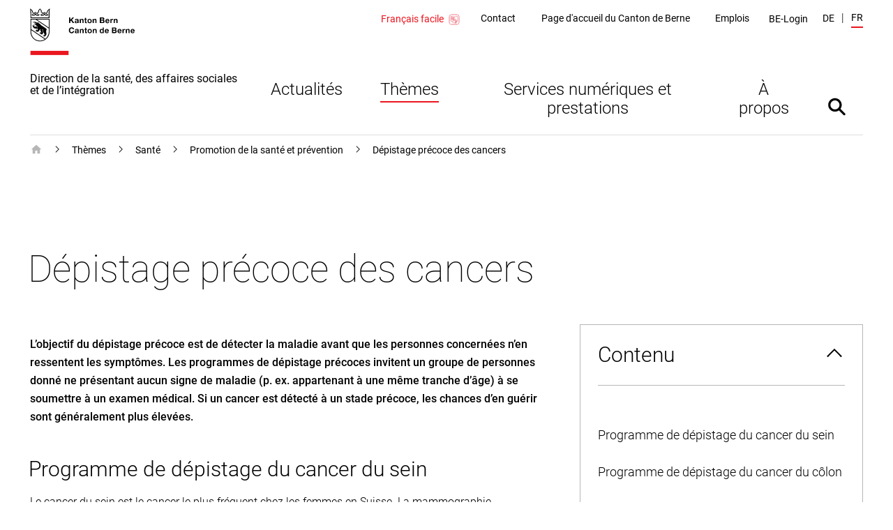

--- FILE ---
content_type: text/html; charset=utf-8
request_url: https://www.gsi.be.ch/fr/start/themen/gesundheit/gesundheitsfoerderung-und-praevention/krebsfrueherkennung.html
body_size: 34621
content:
<!DOCTYPE html><html lang="fr"><head><meta charSet="utf-8"/><title data-testid="page-title">Dépistage précoce des cancers</title><meta name="viewport" content="initial-scale=1.0, width=device-width"/><link rel="shortcut icon" href="/static/favicon.ico"/><link rel="icon" type="image/png" sizes="16x16" href="/static/favicon-16x16.png"/><link rel="icon" type="image/png" sizes="32x32" href="/static/favicon-32x32.png"/><meta data-testid="ogtitle" property="og:title" content="Dépistage précoce des cancers "/><meta data-testid="ogimage" property="og:image" content="/content/dam/global/bilder/logo-be.svg"/><meta data-testid="ogsitename" property="og:site_name" content="Canton de Berne"/><meta data-testid="ogurl" property="og:url" content="https://www.gsi.be.ch/fr/start/themen/gesundheit/gesundheitsfoerderung-und-praevention/krebsfrueherkennung.html"/><meta data-testid="ogtype" property="og:type" content="website"/><meta data-testid="description" name="description" content="Dépistage précoce des cancers "/><meta data-testid="twittersite" property="twitter:site" content="@cantondeberne"/><meta data-testid="twittercard" property="twitter:card" content="summary_large_image"/><meta class="elastic" name="directorate" content="Direction de la santé, des affaires sociales et de l’intégration"/><meta class="elastic" name="publication_date" content="2023-10-10"/><meta data-testid="robots" name="robots" content="follow,index"/><link href="/static/fonts.css" rel="stylesheet"/><meta data-testid="searchengine-meta-tag" class="elastic" name="ktbe_type" content="cms" data-type="string"/><meta name="next-head-count" content="19"/><link rel="preload" href="/_next/static/css/7b8c9d0b782a3b10.css" as="style"/><link rel="stylesheet" href="/_next/static/css/7b8c9d0b782a3b10.css" data-n-g=""/><link rel="preload" href="/_next/static/css/79152acf17348f8f.css" as="style"/><link rel="stylesheet" href="/_next/static/css/79152acf17348f8f.css" data-n-p=""/><noscript data-n-css=""></noscript><script defer="" nomodule="" src="/_next/static/chunks/polyfills-5cd94c89d3acac5f.js"></script><script src="/_next/static/chunks/webpack-f1e5ea750603e80c.js" defer=""></script><script src="/_next/static/chunks/framework-bf01da2450ef78f3.js" defer=""></script><script src="/_next/static/chunks/main-e4878945b8550ce8.js" defer=""></script><script src="/_next/static/chunks/pages/_app-9f4e79a410ef612a.js" defer=""></script><script src="/_next/static/chunks/75fc9c18-40134325ca6388e2.js" defer=""></script><script src="/_next/static/chunks/546-254fc50e182c4e4b.js" defer=""></script><script src="/_next/static/chunks/687-9d5ffc37f131ca52.js" defer=""></script><script src="/_next/static/chunks/pages/default-f3411d73b0d28a77.js" defer=""></script><script src="/_next/static/RLkMAqdtI2gqrDtT0ffPD/_buildManifest.js" defer=""></script><script src="/_next/static/RLkMAqdtI2gqrDtT0ffPD/_ssgManifest.js" defer=""></script><script src="/_next/static/RLkMAqdtI2gqrDtT0ffPD/_middlewareManifest.js" defer=""></script></head><body><div id="__next" data-reactroot=""><nav aria-label="Liens d&#x27;évitement" data-testid="skiplinks" data-nosnippet="true" data-elastic-exclude="true"><style data-emotion="css 1w6fdng">.css-1w6fdng{list-style:none;margin:0;padding:0;font-size:inherit;}</style><ul class="css-1w6fdng e1o23s381"><li><style data-emotion="css 1w9ohku">.css-1w9ohku{position:absolute;width:1px;height:1px;overflow:hidden;margin:-1px;padding:0;border:0;}.css-1w9ohku:focus{width:auto;height:auto;overflow:visible;margin:0;clip:auto;position:fixed;left:20px;top:20px;z-index:100;padding:8px 16px;box-shadow:-6px 0 black;outline:none;background-color:rgba(250,170,90,1)!important;opacity:1;}.css-1w9ohku:focus:not(:hover){-webkit-transition:none;transition:none;}</style><style data-emotion="css 1uueqsj">.css-1uueqsj{-webkit-text-decoration:none;text-decoration:none;color:#000000;display:inline-block;position:absolute;width:1px;height:1px;overflow:hidden;margin:-1px;padding:0;border:0;}.css-1uueqsj span{display:inline-block;position:relative;}.css-1uueqsj span::before{display:block;content:'';border-bottom:1px solid #000000;-webkit-transform:scaleX(0);-moz-transform:scaleX(0);-ms-transform:scaleX(0);transform:scaleX(0);-webkit-transition:all 150ms ease-in-out;transition:all 150ms ease-in-out;position:absolute;bottom:0;width:100%;}.css-1uueqsj:hover span::before{-webkit-transform:scaleX(1);-moz-transform:scaleX(1);-ms-transform:scaleX(1);transform:scaleX(1);}.css-1uueqsj:focus{width:auto;height:auto;overflow:visible;margin:0;clip:auto;position:fixed;left:20px;top:20px;z-index:100;padding:8px 16px;box-shadow:-6px 0 black;outline:none;background-color:rgba(250,170,90,1)!important;opacity:1;}.css-1uueqsj:focus:not(:hover){-webkit-transition:none;transition:none;}</style><a href="#main" data-testid="link" target="_self" rel="noindex, nofollow" accessKey="2" title="[ALT + 2]" class="e1o23s380 css-1uueqsj elh1daz0"><span>Accès direct au contenu</span></a></li><li><a href="#navigation" data-testid="link" target="_self" rel="noindex, nofollow" accessKey="1" title="[ALT + 1]" class="e1o23s380 css-1uueqsj elh1daz0"><span>skiplink.toNavigation</span></a></li><li><a data-testid="link" target="_self" rel="noindex, nofollow" accessKey="0" title="[ALT + 0]" class="e1o23s380 css-1uueqsj elh1daz0"><span>skiplink.toStartPage</span></a></li><li><a href="#openSearch" data-testid="link" target="_self" rel="noindex, nofollow" accessKey="5" title="[ALT + 5]" class="e1o23s380 css-1uueqsj elh1daz0"><span>Accès direct à la recherche</span></a></li></ul></nav><style data-emotion="css-global 1hdamk9">html{line-height:1.15;-webkit-text-size-adjust:100%;-moz-text-size-adjust:100%;-ms-text-size-adjust:100%;text-size-adjust:100%;}body{margin:0;}main{display:block;}h1{font-size:2em;margin:0.67em 0;}hr{box-sizing:content-box;height:0;overflow:visible;}pre{font-family:monospace,monospace;font-size:1em;}a{background-color:transparent;}abbr[title]{border-bottom:none;-webkit-text-decoration:underline;text-decoration:underline;}b,strong{font-weight:bolder;}code,kbd,samp{font-family:monospace,monospace;font-size:1em;}small{font-size:80%;}sub,sup{font-size:75%;line-height:0;position:relative;vertical-align:baseline;}sub{bottom:-0.25em;}sup{top:-0.5em;}img{border-style:none;}button,input,optgroup,select,textarea{font-family:inherit;font-size:100%;line-height:1.15;margin:0;}button,input{overflow:visible;}button,select{text-transform:none;}button,html [type="button"],[type="reset"],[type="submit"]{-webkit-appearance:button;}button::-moz-focus-inner,[type="button"]::-moz-focus-inner,[type="reset"]::-moz-focus-inner,[type="submit"]::-moz-focus-inner{border-style:none;padding:0;}button:-moz-focusring,[type="button"]:-moz-focusring,[type="reset"]:-moz-focusring,[type="submit"]:-moz-focusring{outline:1px dotted ButtonText;}fieldset{padding:0.35em 0.625em 0.75em;}legend{box-sizing:border-box;color:inherit;display:table;max-width:100%;padding:0;white-space:normal;}progress{vertical-align:baseline;}textarea{overflow:auto;}[type="checkbox"],[type="radio"]{box-sizing:border-box;padding:0;}[type="number"]::-webkit-inner-spin-button,[type="number"]::-webkit-outer-spin-button{height:auto;}[type="search"]{-webkit-appearance:textfield;outline-offset:-2px;}[type="search"]::-webkit-search-decoration{-webkit-appearance:none;}::-webkit-file-upload-button{-webkit-appearance:button;font:inherit;}details{display:block;}summary{display:-webkit-box;display:-webkit-list-item;display:-ms-list-itembox;display:list-item;}template{display:none;}[hidden]{display:none;}abbr[title]{-webkit-text-decoration:underline dotted;text-decoration:underline dotted;}*,::after,::before{box-sizing:inherit;}html{box-sizing:border-box;}html,body{background-color:#FFFFFF;}body{font-family:"Roboto",Arial,sans-serif;font-size:16px;font-weight:300;line-height:1.625;}b,strong{font-weight:500;}button:focus:not(:hover) svg path[opacity]{opacity:0;}a:focus:hover,button:focus:hover{outline:none;}.story-container .page-title{border-bottom:1px #ddd solid;margin-bottom:20px;padding-bottom:10px;}@-webkit-keyframes pop{50%{-webkit-transform:scale(1.25);-moz-transform:scale(1.25);-ms-transform:scale(1.25);transform:scale(1.25);}}@keyframes pop{50%{-webkit-transform:scale(1.25);-moz-transform:scale(1.25);-ms-transform:scale(1.25);transform:scale(1.25);}}</style><style data-emotion="css pasvhg">.css-pasvhg{position:relative;overflow-wrap:break-word;}</style><div data-testid="page-template" class="css-pasvhg e17uv0e30"><style data-emotion="css 1dbdpmc">.css-1dbdpmc{background-color:#FFF;position:relative;z-index:3;}</style><div class="css-1dbdpmc e17uv0e31"><style data-emotion="css g1i07f">.css-g1i07f{box-sizing:content-box;background-color:#FFFFFF;padding:12px calc(2.4% + 12px) 0px;margin-left:auto;margin-right:auto;display:-webkit-box;display:-webkit-flex;display:-ms-flexbox;display:flex;-webkit-transition:all 0.25s ease-out;transition:all 0.25s ease-out;top:0px;position:-webkit-sticky;position:sticky;z-index:3;min-height:calc(124px - 12px - 0px);}.css-g1i07f::after{content:'';border-bottom:solid 1px #DEDEDE;display:block;position:absolute;left:calc(2.4% + 12px);right:calc(2.4% + 12px);bottom:0;}@media print{.css-g1i07f::after{display:none;}}@media (min-width: 1040px){.css-g1i07f{max-width:1350px;min-height:calc(170px - 12px - 0px);}}@media print{.css-g1i07f{min-height:130px;height:130px;}}</style><header data-testid="header" data-elastic-exclude="true" data-nosnippet="true" class="css-g1i07f e1uqshkq3"><div><style data-emotion="css 1nnp783">.css-1nnp783{display:-webkit-box;display:-webkit-flex;display:-ms-flexbox;display:flex;-webkit-flex-direction:column;-ms-flex-direction:column;flex-direction:column;}@media (min-width: 1040px){.css-1nnp783{-webkit-align-self:flex-end;-ms-flex-item-align:flex-end;align-self:flex-end;}}</style><div class="css-1nnp783 e1uqshkq2"><style data-emotion="css ajykd4">.css-ajykd4{-webkit-text-decoration:none;text-decoration:none;color:#000000;display:inline-block;-webkit-transition:all 0.25s ease-out;transition:all 0.25s ease-out;display:block;-webkit-box-flex:0;-webkit-flex-grow:0;-ms-flex-positive:0;flex-grow:0;-webkit-flex-shrink:0;-ms-flex-negative:0;flex-shrink:0;min-height:156px;}.css-ajykd4 span{display:inline-block;position:relative;}.css-ajykd4 span::before{display:block;content:'';border-bottom:1px solid #000000;-webkit-transform:scaleX(0);-moz-transform:scaleX(0);-ms-transform:scaleX(0);transform:scaleX(0);-webkit-transition:all 150ms ease-in-out;transition:all 150ms ease-in-out;position:absolute;bottom:0;width:100%;}.css-ajykd4:hover span::before{-webkit-transform:scaleX(1);-moz-transform:scaleX(1);-ms-transform:scaleX(1);transform:scaleX(1);}@media print{.css-ajykd4{min-height:80px;}}</style><a data-testid="logo" href="/fr/start.html" tabindex="0" class="css-ajykd4 eswi8ep1"><style data-emotion="css ngqdom">.css-ngqdom{max-width:150px;margin-right:22px;margin-bottom:25px;display:block;}</style><img data-testid="logo-img" src="/content/dam/global/bilder/logo-be.svg" alt="Logo Kanton Bern / Canton de Berne" class="css-ngqdom eswi8ep0"/><style data-emotion="css x51b7g">.css-x51b7g{max-width:320px;margin-bottom:20px;font-style:normal;font-size:12px;font-weight:400;line-height:1.083;}@media (min-width: 1120px){.css-x51b7g{font-size:16px;font-weight:400;line-height:1.0625;}}</style><span data-testid="website-title" class="css-x51b7g eswi8ep2">Direction de la santé, des affaires sociales et de l’intégration</span></a></div></div><style data-emotion="css 1ohg9or">.css-1ohg9or{display:-webkit-box;display:-webkit-flex;display:-ms-flexbox;display:flex;-webkit-flex-direction:column;-ms-flex-direction:column;flex-direction:column;margin-left:auto;-webkit-box-pack:start;-ms-flex-pack:start;-webkit-justify-content:flex-start;justify-content:flex-start;}@media (min-width: 768px){.css-1ohg9or{-webkit-box-pack:center;-ms-flex-pack:center;-webkit-justify-content:center;justify-content:center;}}@media (min-width: 1120px){.css-1ohg9or{-webkit-box-pack:justify;-webkit-justify-content:space-between;justify-content:space-between;}}@media print{.css-1ohg9or{display:none;}}</style><div id="navigation" class="css-1ohg9or etrcx1o2"><style data-emotion="css ba564i">.css-ba564i{display:none;}@media (min-width: 1120px){.css-ba564i{display:-webkit-box;display:-webkit-flex;display:-ms-flexbox;display:flex;-webkit-box-pack:end;-ms-flex-pack:end;-webkit-justify-content:flex-end;justify-content:flex-end;-webkit-align-items:center;-webkit-box-align:center;-ms-flex-align:center;align-items:center;}}</style><div class="css-ba564i etrcx1o6"><style data-emotion="css 1n8skey">.css-1n8skey{display:-webkit-box;display:-webkit-flex;display:-ms-flexbox;display:flex;position:relative;-webkit-align-items:center;-webkit-box-align:center;-ms-flex-align:center;align-items:center;font-size:14px;font-weight:400;line-height:1.36;margin-right:10px;-webkit-text-decoration:none;text-decoration:none;color:#EA161F;}.css-1n8skey::before{display:block;content:'';border-bottom:2px solid #EA161F;-webkit-transform:scaleX(0);-moz-transform:scaleX(0);-ms-transform:scaleX(0);transform:scaleX(0);-webkit-transition:all 150ms ease-in-out;transition:all 150ms ease-in-out;position:absolute;bottom:0px;width:100%;}.css-1n8skey:hover::before{-webkit-transform:scaleX(1);-moz-transform:scaleX(1);-ms-transform:scaleX(1);transform:scaleX(1);}@media (min-width: 1120px){.css-1n8skey{margin-top:3px;}}</style><a href="/fr/start/leichte-sprache.html" class="css-1n8skey etrcx1o1">Français facile<style data-emotion="css qofqba">.css-qofqba{display:-webkit-box;display:-webkit-flex;display:-ms-flexbox;display:flex;min-width:20px;max-width:20px;margin-left:5px;}</style><svg xmlns="http://www.w3.org/2000/svg" viewBox="0 0 425 425" fill="#ffffff" class="css-qofqba etrcx1o0"><path d="m115.917 361.188c-28.7212 0-52.1045-23.384-52.1045-52.105v-193.166c0-28.7212 23.3833-52.1045 52.1045-52.1045h193.166c28.721 0 52.105 23.3833 52.105 52.1045v193.166c0 28.721-23.384 52.105-52.105 52.105z" fill="#fff"></path><path d="m309.083 67.625c26.688 0 48.292 21.6042 48.292 48.292v193.166c0 26.688-21.604 48.292-48.292 48.292h-193.166c-26.6878 0-48.292-21.604-48.292-48.292v-193.166c0-26.6878 21.6042-48.292 48.292-48.292zm0-7.625h-193.166c-31.0087 0-55.917 24.9083-55.917 55.917v193.166c0 31.009 24.9083 55.917 55.917 55.917h193.166c31.009 0 55.917-24.908 55.917-55.917v-193.166c0-31.0087-24.908-55.917-55.917-55.917z" fill="#dc0018"></path><path d="m213 131.299-102-20.299v149.701l102 20.299z" stroke="#dc0018" stroke-miterlimit="10" stroke-width="7"></path><path d="m213 131.299 101-20.299v149.701l-101 20.299z" stroke="#dc0018" stroke-miterlimit="10" stroke-width="7"></path><path d="m271.467 312.387c-.255 2.288-1.017 7.625-3.304 7.625h-27.705c-2.033.255-4.321 0-6.354-1.016l-17.792-8.134c-4.829-1.779-10.166-2.795-15.504-2.795h-34.312c-3.813 0-7.371-2.542-8.642-6.355-2.287-6.862-3.558-14.233-3.558-22.112 0-6.863 1.016-13.471 2.796-19.571 1.016-3.812 4.575-6.608 8.641-6.608h42.954c5.084 0 9.659-2.796 12.2-7.371l14.488-27.958c1.271-2.542 2.033-5.338 2.033-8.388v-.508c0-5.083 0-8.896 0-11.438 0-.762.509-1.779 1.017-2.287.762-.508 1.525-.763 2.287-.508 8.896 1.779 15.759 8.641 16.521 20.587.254 2.796.254 6.1-.254 9.658-.762 4.321-.762 15.759-.762 15.759l20.079-1.017c1.271 0 2.541.508 3.558 1.525s1.271 2.288 1.017 3.558z" fill="#fff"></path><path d="m271.467 312.387c-.255 2.288-1.017 7.625-3.304 7.625h-27.705c-2.033.255-4.321 0-6.354-1.016l-17.792-8.134c-4.829-1.779-10.166-2.795-15.504-2.795h-34.312c-3.813 0-7.371-2.542-8.642-6.355-2.287-6.862-3.558-14.233-3.558-22.112 0-6.863 1.016-13.471 2.796-19.571 1.016-3.812 4.575-6.608 8.641-6.608h42.954c5.084 0 9.659-2.796 12.2-7.371l14.488-27.958c1.271-2.542 2.033-5.338 2.033-8.388v-.508c0-5.083 0-8.896 0-11.438 0-.762.509-1.779 1.017-2.287.762-.508 1.525-.763 2.287-.508 8.896 1.779 15.759 8.641 16.521 20.587.254 2.796.254 6.1-.254 9.658-.762 4.321-.762 15.759-.762 15.759l20.079-1.017c1.271 0 2.541.508 3.558 1.525s1.271 2.288 1.017 3.558z" stroke="#fff" stroke-miterlimit="10" stroke-width="7"></path><path d="m271.467 312.387c-.255 2.288-1.017 7.625-3.304 7.625h-27.705c-2.033.255-4.321 0-6.354-1.016l-17.792-8.134c-4.829-1.779-10.166-2.795-15.504-2.795h-34.312c-3.813 0-7.371-2.542-8.642-6.355-2.287-6.862-3.558-14.233-3.558-22.112 0-6.863 1.016-13.471 2.796-19.571 1.016-3.812 4.575-6.608 8.641-6.608h42.954c5.084 0 9.659-2.796 12.2-7.371l14.488-27.958c1.271-2.542 2.033-5.338 2.033-8.388v-.508c0-5.083 0-8.896 0-11.438 0-.762.509-1.779 1.017-2.287.762-.508 1.525-.763 2.287-.508 8.896 1.779 15.759 8.641 16.521 20.587.254 2.796.254 6.1-.254 9.658-.762 4.321-.762 15.759-.762 15.759l20.079-1.017c1.271 0 2.541.508 3.558 1.525s1.271 2.288 1.017 3.558z" stroke="#dc0018" stroke-miterlimit="10" stroke-width="7"></path><path d="m248.846 319.25c-4.829-.762-8.388-5.592-7.625-11.183.508-4.829 4.067-8.896 9.404-8.642l17.792.508c5.083.763 8.641 5.846 7.879 11.438-.508 4.829-3.813 8.387-7.879 8.896z" fill="#fff"></path><path d="m248.846 319.25c-4.829-.762-8.388-5.592-7.625-11.183.508-4.829 4.067-8.896 9.404-8.642l17.792.508c5.083.763 8.641 5.846 7.879 11.438-.508 4.829-3.813 8.387-7.879 8.896z" stroke="#dc0018" stroke-miterlimit="10" stroke-width="7"></path><path d="m285.192 260.283c4.829.509 8.641 5.338 8.133 10.93-.508 5.083-4.321 8.895-8.896 8.895h-33.042c-4.575-1.27-7.625-6.354-6.608-11.691 1.017-4.321 4.321-7.371 8.388-7.625z" fill="#fff"></path><path d="m285.192 260.283c4.829.509 8.641 5.338 8.133 10.93-.508 5.083-4.321 8.895-8.896 8.895h-33.042c-4.575-1.27-7.625-6.354-6.608-11.691 1.017-4.321 4.321-7.371 8.388-7.625z" stroke="#fff" stroke-miterlimit="10" stroke-width="7"></path><path d="m285.192 260.283c4.829.509 8.641 5.338 8.133 10.93-.508 5.083-4.321 8.895-8.896 8.895h-33.042c-4.575-1.27-7.625-6.354-6.608-11.691 1.017-4.321 4.321-7.371 8.388-7.625z" stroke="#dc0018" stroke-miterlimit="10" stroke-width="7"></path><path d="m250.625 299.425c-4.829-.508-8.133-5.337-7.625-10.675.508-4.829 4.321-8.642 8.642-8.642h27.704c5.083 0 8.896 4.575 8.896 10.167s-4.067 9.913-9.15 9.913z" fill="#fff"></path><path d="m250.625 299.425c-4.829-.508-8.133-5.337-7.625-10.675.508-4.829 4.321-8.642 8.642-8.642h27.704c5.083 0 8.896 4.575 8.896 10.167s-4.067 9.913-9.15 9.913z" stroke="#dc0018" stroke-miterlimit="10" stroke-width="7"></path><path d="m282.65 238.933c4.829.763 8.388 5.338 8.388 10.93-.255 5.845-4.321 10.42-9.405 10.42l-28.466.763c-5.084-.508-8.896-5.338-8.642-10.929.254-5.338 4.067-9.404 8.642-9.659z" fill="#fff"></path><g stroke="#dc0018" stroke-miterlimit="10" stroke-width="7"><path d="m282.65 238.933c4.829.763 8.388 5.338 8.388 10.93-.255 5.845-4.321 10.42-9.405 10.42l-28.466.763c-5.084-.508-8.896-5.338-8.642-10.929.254-5.338 4.067-9.404 8.642-9.659z"></path><path d="m193.692 225.462-64.05-12.708" stroke-linecap="round" stroke-linejoin="round"></path><path d="m193.692 207.671-64.05-12.709" stroke-linecap="round" stroke-linejoin="round"></path><path d="m193.692 189.879-64.05-12.708" stroke-linecap="round" stroke-linejoin="round"></path><path d="m193.692 172.087-64.05-12.708" stroke-linecap="round" stroke-linejoin="round"></path><path d="m193.692 154.296-64.05-12.709" stroke-linecap="round" stroke-linejoin="round"></path></g></svg></a><nav data-testid="service-nav" class="css-0 e3tr9lz2" aria-label="Navigation service"><style data-emotion="css 10st1h0">.css-10st1h0{list-style:none;padding:0;display:-webkit-box;display:-webkit-flex;display:-ms-flexbox;display:flex;margin:0;-webkit-align-items:center;-webkit-box-align:center;-ms-flex-align:center;align-items:center;}</style><ul class="css-10st1h0 e3tr9lz1"><style data-emotion="css 1d5l625">.css-1d5l625{margin:0 calc(0.25vw + 15px);}</style><li class="css-1d5l625 e3tr9lz0"><style data-emotion="css h9ruhh">.css-h9ruhh{-webkit-text-decoration:none;text-decoration:none;color:#000000;display:inline-block;font-size:14px;font-weight:400;line-height:1.36;}.css-h9ruhh span{display:inline-block;position:relative;}.css-h9ruhh span::before{display:block;content:'';border-bottom:1px solid #000000;-webkit-transform:scaleX(0);-moz-transform:scaleX(0);-ms-transform:scaleX(0);transform:scaleX(0);-webkit-transition:all 150ms ease-in-out;transition:all 150ms ease-in-out;position:absolute;bottom:0;width:100%;}.css-h9ruhh:hover span::before{-webkit-transform:scaleX(1);-moz-transform:scaleX(1);-ms-transform:scaleX(1);transform:scaleX(1);}.css-h9ruhh span::before{border-bottom-width:2px;margin-top:2px;}</style><a href="/fr/tools/kontaktformular.html" data-testid="link" target="_self" id="Link37696115" class="css-h9ruhh elh1daz0"><span>Contact</span></a></li><li class="css-1d5l625 e3tr9lz0"><a href="https://www.be.ch/portal/fr/index.html" data-testid="link" target="_blank" id="Link37696116" class="css-h9ruhh elh1daz0"><span>Page d&#x27;accueil du Canton de Berne</span></a></li><li class="css-1d5l625 e3tr9lz0"><a href="https://www.jobs.sites.be.ch/fr/start/jobs.html" data-testid="link" target="_blank" id="Link37696117" class="css-h9ruhh elh1daz0"><span>Emplois</span></a></li></ul></nav><style data-emotion="css gk7x2">.css-gk7x2{display:block;padding:20px calc(0.25vw + 15px) 0;margin-top:10px;width:100%;background:transparent;}@media (min-width: 1120px){.css-gk7x2{background:transparent;display:-webkit-box;display:-webkit-flex;display:-ms-flexbox;display:flex;width:auto;margin-top:2px;padding:0 10px;}}@media (min-width: 1580px){.css-gk7x2{position:relative;}}</style><div class="css-gk7x2 e1cr7kck8"><style data-emotion="css 1k5y35y">.css-1k5y35y{display:-webkit-box;display:-webkit-flex;display:-ms-flexbox;display:flex;-webkit-box-pack:justify;-webkit-justify-content:space-between;justify-content:space-between;-webkit-align-items:center;-webkit-box-align:center;-ms-flex-align:center;align-items:center;width:100%;-webkit-text-decoration:none;text-decoration:none;font-size:14px;font-weight:400;line-height:1.36;padding:0;color:#000000;background:transparent;border:0;cursor:pointer;}.css-1k5y35y:hover{-webkit-text-decoration:none;text-decoration:none;}@media (min-width: 1120px){.css-1k5y35y{font-weight:400;}}</style><button type="button" class="css-1k5y35y e1cr7kck7"><style data-emotion="css frdf6s">.css-frdf6s{display:-webkit-box;display:-webkit-flex;display:-ms-flexbox;display:flex;position:relative;max-width:calc(100% - 35px);}.css-frdf6s::before{display:block;content:'';border-bottom:2px solid #EA161F;-webkit-transform:scaleX(0);-moz-transform:scaleX(0);-ms-transform:scaleX(0);transform:scaleX(0);-webkit-transition:all 150ms ease-in-out;transition:all 150ms ease-in-out;position:absolute;bottom:0;width:100%;}.css-frdf6s:hover::before{-webkit-transform:scaleX(1);-moz-transform:scaleX(1);-ms-transform:scaleX(1);transform:scaleX(1);}@media (min-width: 1120px){.css-frdf6s{max-width:100%;}}</style><span class="css-frdf6s e1cr7kck4">BE-Login</span></button></div><div data-testid="language" class="css-0 e1n1s2tp2"><style data-emotion="css 1shwcg8">.css-1shwcg8{list-style:none;padding:0;display:-webkit-box;display:-webkit-flex;display:-ms-flexbox;display:flex;margin:0 0 0 calc(0.25vw + 8px);-webkit-align-items:center;-webkit-box-align:center;-ms-flex-align:center;align-items:center;}</style><ul class="css-1shwcg8 e1n1s2tp1"><style data-emotion="css r6kjfl">.css-r6kjfl{margin-right:10px;text-transform:uppercase;}.css-r6kjfl::after{content:'|';margin-left:10px;}.css-r6kjfl:last-child{margin-right:0;}.css-r6kjfl:last-child::after{display:none;}</style><li class="css-r6kjfl e1n1s2tp0"><style data-emotion="css 1pj7apd">.css-1pj7apd span::before{border-bottom:2px solid black;bottom:-4px;}</style><style data-emotion="css pyhmg0">.css-pyhmg0{-webkit-text-decoration:none;text-decoration:none;color:#000000;display:inline-block;font-size:14px;font-weight:400;line-height:1.36;}.css-pyhmg0 span{display:inline-block;position:relative;}.css-pyhmg0 span::before{display:block;content:'';border-bottom:1px solid #000000;-webkit-transform:scaleX(0);-moz-transform:scaleX(0);-ms-transform:scaleX(0);transform:scaleX(0);-webkit-transition:all 150ms ease-in-out;transition:all 150ms ease-in-out;position:absolute;bottom:0;width:100%;}.css-pyhmg0:hover span::before{-webkit-transform:scaleX(1);-moz-transform:scaleX(1);-ms-transform:scaleX(1);transform:scaleX(1);}.css-pyhmg0 span::before{border-bottom-width:2px;margin-top:2px;}.css-pyhmg0 span::before{border-bottom:2px solid black;bottom:-4px;}</style><a href="/de/start/themen/gesundheit/gesundheitsfoerderung-und-praevention/krebsfrueherkennung.html" data-testid="link" target="_self" id="Link37696119" class="e4qs0hu2 css-pyhmg0 elh1daz0"><span>de</span></a></li><li class="css-r6kjfl e1n1s2tp0"><style data-emotion="css 3kvkwk">.css-3kvkwk{display:inline-block;font-size:14px;font-weight:400;line-height:1.36;}.css-3kvkwk::after{display:block;content:'';margin-top:3px;border-bottom:2px solid #EA161F;-webkit-transform:scaleX(1);-moz-transform:scaleX(1);-ms-transform:scaleX(1);transform:scaleX(1);}.css-3kvkwk span::before{display:none;}</style><style data-emotion="css 8rnadg">.css-8rnadg{-webkit-text-decoration:none;text-decoration:none;color:#000000;display:inline-block;display:inline-block;font-size:14px;font-weight:400;line-height:1.36;}.css-8rnadg span{display:inline-block;position:relative;}.css-8rnadg span::before{display:block;content:'';border-bottom:1px solid #000000;-webkit-transform:scaleX(0);-moz-transform:scaleX(0);-ms-transform:scaleX(0);transform:scaleX(0);-webkit-transition:all 150ms ease-in-out;transition:all 150ms ease-in-out;position:absolute;bottom:0;width:100%;}.css-8rnadg:hover span::before{-webkit-transform:scaleX(1);-moz-transform:scaleX(1);-ms-transform:scaleX(1);transform:scaleX(1);}.css-8rnadg::after{display:block;content:'';margin-top:3px;border-bottom:2px solid #EA161F;-webkit-transform:scaleX(1);-moz-transform:scaleX(1);-ms-transform:scaleX(1);transform:scaleX(1);}.css-8rnadg span::before{display:none;}</style><a href="/fr/start/themen/gesundheit/gesundheitsfoerderung-und-praevention/krebsfrueherkennung.html" data-testid="language-active" target="_self" id="Link37696120" class="e4qs0hu1 css-8rnadg elh1daz0"><span>fr</span></a></li></ul></div></div><style data-emotion="css xoviy9">.css-xoviy9{-webkit-transition:all 0.25s ease-out;transition:all 0.25s ease-out;margin-left:auto;padding-left:20px;display:-webkit-box;display:-webkit-flex;display:-ms-flexbox;display:flex;-webkit-align-items:center;-webkit-box-align:center;-ms-flex-align:center;align-items:center;}@media (min-width: 1120px){.css-xoviy9{margin-top:45px;-webkit-align-items:flex-end;-webkit-box-align:flex-end;-ms-flex-align:flex-end;align-items:flex-end;}}</style><div class="css-xoviy9 etrcx1o5"><style data-emotion="css 6txa7r">.css-6txa7r{display:none;}@media (min-width: 1120px){.css-6txa7r{display:block;}}</style><nav data-testid="main-nav" class="css-6txa7r etrcx1o4" aria-label="Navigation principale"><style data-emotion="css zkn9xi">.css-zkn9xi{list-style:none;padding:0;margin:0;display:-webkit-box;display:-webkit-flex;display:-ms-flexbox;display:flex;}</style><ul data-testid="main-nav-default-style" class="css-zkn9xi e15zyx7z1"><li data-testid="main-nav-item"><style data-emotion="css 1tgkkji">.css-1tgkkji{-webkit-text-decoration:none;text-decoration:none;color:#000000;display:block;cursor:pointer;border:none;padding:30px 27px 20px;background:none;font-size:24px;font-weight:300;line-height:1.1666;}.css-1tgkkji::after{display:block;content:'';border-bottom:2px solid #000000;margin-top:3px;-webkit-transform:scaleX(0);-moz-transform:scaleX(0);-ms-transform:scaleX(0);transform:scaleX(0);-webkit-transition:all 150ms ease-in-out;transition:all 150ms ease-in-out;}.css-1tgkkji span::before{display:none;}.css-1tgkkji:hover::after{-webkit-transform:scaleX(1);-moz-transform:scaleX(1);-ms-transform:scaleX(1);transform:scaleX(1);}</style><button data-testid="menu-item-with-subitems" class="css-1tgkkji e15zyx7z0">Actualités</button></li><li data-testid="main-nav-item"><button data-testid="menu-item-with-subitems" class="css-1tgkkji e15zyx7z0">Thèmes</button></li><li data-testid="main-nav-item"><button data-testid="menu-item-with-subitems" class="css-1tgkkji e15zyx7z0">Services numériques et prestations</button></li><li data-testid="main-nav-item"><button data-testid="menu-item-with-subitems" class="css-1tgkkji e15zyx7z0">À propos</button></li></ul></nav><style data-emotion="css 1dc69fu">.css-1dc69fu{border:none;padding:0;cursor:pointer;background:transparent;width:83px;height:83px;display:-webkit-box;display:-webkit-flex;display:-ms-flexbox;display:flex;-webkit-align-items:center;-webkit-box-align:center;-ms-flex-align:center;align-items:center;-webkit-box-pack:center;-ms-flex-pack:center;-webkit-justify-content:center;justify-content:center;}.css-1dc69fu svg{width:40px;height:40px;}.css-1dc69fu svg:hover,.css-1dc69fu svg:focus{-webkit-animation-name:pop;animation-name:pop;-webkit-animation-duration:0.7s;animation-duration:0.7s;-webkit-animation-timing-function:linear;animation-timing-function:linear;-webkit-animation-iteration-count:1;animation-iteration-count:1;}</style><button data-testid="search" id="search-toggle" class="etrcx1o3 css-1dc69fu e14tdgh80"><svg xmlns="http://www.w3.org/2000/svg" viewBox="0 0 368 368"><path d="M296.7 272.4L236.3 212c24.8-34.8 21.6-83.3-9.5-114.5-34.8-34.8-91.2-34.8-125.9 0s-34.8 91.2 0 125.9c31.2 31.2 79.7 34.3 114.5 9.5l60.4 60.4c5.8 5.8 15.2 5.8 21 0 5.7-5.7 5.7-15.1-.1-20.9zm-174.9-70c-23.2-23.2-23.2-60.8 0-84s60.8-23.2 84 0 23.2 60.8 0 84-60.8 23.2-84 0z"></path></svg><style data-emotion="css 1ftw2zb">.css-1ftw2zb{border:0;clip:rect(0 0 0 0);height:1px;margin:-1px;overflow:hidden;padding:0;position:absolute;white-space:nowrap;width:1px;}</style><span class="css-1ftw2zb eflz69a0">Afficher/masquer la barre de recherche</span></button><style data-emotion="css 12pd6wr">.css-12pd6wr{display:-webkit-box;display:-webkit-flex;display:-ms-flexbox;display:flex;border:none;width:32px;height:32px;padding:0;cursor:pointer;background-color:transparent;}.css-12pd6wr svg{width:100%;height:100%;}@media (min-width: 1120px){.css-12pd6wr{display:none;}}</style><button data-testid="open-main-navigation" class="css-12pd6wr euz8j3z0"><svg xmlns="http://www.w3.org/2000/svg" viewBox="0 0 32 32"><path d="M2.5 6.5h27c.8 0 1.5.7 1.5 1.5s-.7 1.5-1.5 1.5h-27C1.7 9.5 1 8.8 1 8s.7-1.5 1.5-1.5zM2.5 14.5h27c.8 0 1.5.7 1.5 1.5s-.7 1.5-1.5 1.5h-27c-.8 0-1.5-.7-1.5-1.5s.7-1.5 1.5-1.5zM2.5 22.5h27c.8 0 1.5.7 1.5 1.5s-.7 1.5-1.5 1.5h-27c-.8 0-1.5-.7-1.5-1.5s.7-1.5 1.5-1.5z"></path></svg><span class="css-1ftw2zb eflz69a0">Afficher la navigation</span></button></div></div></header></div><style data-emotion="css 1wsrlrx">.css-1wsrlrx{max-width:1350px;min-height:800px;margin:0 auto;padding-left:calc(2.4% + 12px);padding-right:calc(2.4% + 12px);box-sizing:content-box;position:relative;}@media print{.css-1wsrlrx{min-height:0;}}</style><div class="css-1wsrlrx e1m7l2zu0"><style data-emotion="css 1g5k9ik">.css-1g5k9ik{background-color:#FAF1E3;padding:11px;display:none;}@media (min-width: 1120px){.css-1g5k9ik{padding:48px calc(4.8% + 24px) 50px;}}@media print{.css-1g5k9ik{display:none;}}</style><div class="css-1g5k9ik eyy88kw7" aria-expanded="false" aria-labelledby="search-toggle" data-testid="searchbox" data-elastic-exclude="true"></div><script data-elastic-name="breadcrumb" type="application/ld+json">{"@context":"https://schema.org","@type":"BreadcrumbList","itemListElement":[{"@type":"ListItem","position":1,"item":{"name":"Direction de la santé, des affaires sociales et de l’intégration : page d'accueil","@id":"/fr/start.html"}},{"@type":"ListItem","position":2,"item":{"name":"Thèmes","@id":"/fr/start/themen.html"}},{"@type":"ListItem","position":3,"item":{"name":"Santé","@id":"/fr/start/themen/gesundheit.html"}},{"@type":"ListItem","position":4,"item":{"name":"Promotion de la santé et prévention","@id":"/fr/start/themen/gesundheit/gesundheitsfoerderung-und-praevention.html"}},{"@type":"ListItem","position":5,"item":{"name":"Dépistage précoce des cancers ","@id":"/fr/start/themen/gesundheit/gesundheitsfoerderung-und-praevention/krebsfrueherkennung.html"}}]}</script><style data-emotion="css whtztp">.css-whtztp{font-size:36px;font-weight:100;line-height:1.16666;margin:-6px 0 18px -2px;margin-top:45px;}@media (min-width: 768px){.css-whtztp{font-size:48px;font-weight:100;line-height:1.16666;margin:-9px 0 24px -2px;}}@media (min-width: 1040px){.css-whtztp{font-size:54px;font-weight:100;line-height:1.16666;margin:0 0 48px -3px;}}@media (min-width: 768px){.css-whtztp{margin-top:calc(115px - 36px);}}@media (min-width: 1120px){.css-whtztp{margin-top:calc(165px - 36px);}}</style><h1 data-testid="title" class="css-whtztp e1di3ezi2">Dépistage précoce des cancers </h1><style data-emotion="css my9yfq">@media print{.css-my9yfq{display:none;}}</style><div class="css-my9yfq e1di3ezi3"><style data-emotion="css 1fsnu73">@media (min-width: 1040px){.css-1fsnu73{display:none;}}</style><div class="css-my9yfq e1y0vyx76"><style data-emotion="css rprut8">.css-rprut8{margin-bottom:30px;position:relative;margin-left:0;margin-right:0;border:1px solid #B6B6B6;}@media (min-width: 768px){.css-rprut8{margin-bottom:40px;}}@media (min-width: 1120px){.css-rprut8{margin-bottom:50px;}}.css-rprut8+.css-rprut8{margin-top:calc((30px - 18px) * -1);}@media (min-width: 768px){.css-rprut8+.css-rprut8{margin-top:calc((40px - 18px) * -1);}}@media (min-width: 1120px){.css-rprut8+.css-rprut8{margin-top:calc((50px - 18px) * -1);}}@media print{.css-rprut8{display:block!important;visibility:visible!important;padding-bottom:40px;}}@media (min-width: 1040px){.css-rprut8{display:none;}}</style><div data-testid="accordion" class="e1di3ezi4 css-rprut8 e1p0h6il3" data-nosnippet="true"><style data-emotion="css 18jv2b1">.css-18jv2b1{width:100%;box-sizing:border-box;text-align:left;position:relative;display:block;border:none;padding:25px 52px 25px 25px;background-color:#FAF1E3;cursor:pointer;background-color:#FFFFFF;}.css-18jv2b1:hover{background-color:#F2E0C3;}.css-18jv2b1>svg{position:absolute;width:24px;height:16px;right:28px;top:32px;-webkit-transition:-webkit-transform 250ms ease-in-out;transition:transform 250ms ease-in-out;-webkit-transform:rotate(180deg);-moz-transform:rotate(180deg);-ms-transform:rotate(180deg);transform:rotate(180deg);}.css-18jv2b1:hover{background-color:#FFFFFF;}@media print{.css-18jv2b1>svg{-webkit-transform:rotate(180deg);-moz-transform:rotate(180deg);-ms-transform:rotate(180deg);transform:rotate(180deg);}}</style><button type="button" aria-expanded="true" aria-controls="content-inpagenav" id="accordioncontent-inpagenav" class="css-18jv2b1 e1p0h6il2"><style data-emotion="css 4d3uqz">.css-4d3uqz{margin:0;}@media (min-width: 768px){.css-4d3uqz{margin:0;}}</style><style data-emotion="css h05xtu">.css-h05xtu{margin:0;}@media (min-width: 768px){.css-h05xtu{margin:0;}}</style><style data-emotion="css q8tmst">.css-q8tmst{font-size:24px;font-weight:300;line-height:1.2085;margin:-4px 0 8px -1px;margin:0;}@media (min-width: 768px){.css-q8tmst{font-size:30px;font-weight:300;line-height:1.16666;margin:-5px 0 10px -1.5px;}}@media (min-width: 1040px){.css-q8tmst{font-size:30px;font-weight:300;line-height:1.2;margin:-6px 0 12px -2px;}}@media (min-width: 768px){.css-q8tmst{margin:0;}}</style><h2 data-testid="accordion-title" class="e1p0h6il1 e1gh4iel0 css-q8tmst e1ho3uav4">Contenu</h2><svg xmlns="http://www.w3.org/2000/svg" viewBox="0 0 12 8"><path d="M10.7.9L6 5.7 1.3.9l-.7.7L6 7.1l5.4-5.5-.7-.7z"></path></svg></button><style data-emotion="css 1usrh1p">.css-1usrh1p{box-sizing:border-box;background-color:#FAF1E3;padding:0 25px 1px 25px;position:relative;background-color:#FFFFFF;}.css-1usrh1p::before{background-color:#B6B6B6;height:1px;content:'';display:block;margin-bottom:20px;}@media print{.css-1usrh1p{height:100%;}}</style><div height="0" id="content-inpagenav" aria-labelledby="accordioncontent-inpagenav" aria-hidden="false" data-testid="accordion-content" class="css-1usrh1p e1p0h6il0"><nav aria-label="Table des matières" class="css-0 e1y0vyx75"><style data-emotion="css 18jqfxx">.css-18jqfxx{height:0;width:5px;background-color:#EA161F;position:absolute;left:0;z-index:2;}</style><div class="css-18jqfxx e1y0vyx72"></div><style data-emotion="css 1txi92l">.css-1txi92l{list-style:none;padding:25px 0;margin:0;position:relative;}</style><ul data-testid="content-inpagenav" class="css-1txi92l e1y0vyx74"><style data-emotion="css yo1d29">.css-yo1d29{font-size:18px;font-weight:300;line-height:1.1333;margin-left:-25px;margin-right:-25px;}</style><li data-key="textimage_1437584538" class="css-yo1d29 e1y0vyx73"><style data-emotion="css fmfyv1">.css-fmfyv1{color:#000000;padding:16px 25px;display:block;}.css-fmfyv1 div{display:inline-block;}.css-fmfyv1 div::after{display:block;content:'';border-bottom:1px solid #000000;-webkit-transform:scaleX(0);-moz-transform:scaleX(0);-ms-transform:scaleX(0);transform:scaleX(0);-webkit-transition:all 150ms ease-in-out;transition:all 150ms ease-in-out;}.css-fmfyv1:hover div::after{-webkit-transform:scaleX(1);-moz-transform:scaleX(1);-ms-transform:scaleX(1);transform:scaleX(1);}.css-fmfyv1.is-active{background-color:#FCF8F3;color:#EA161F;font-weight:500;}</style><a data-testid="textimage_1437584538" href="#textimage_1437584538" class="css-fmfyv1 e1y0vyx71"><style data-emotion="css ti75j2">.css-ti75j2{margin:0;}</style><style data-emotion="css 1l3ghm6">.css-1l3ghm6{margin-bottom:16px;margin:0;}.css-1l3ghm6 ol,.css-1l3ghm6 ul{padding:0;list-style:none;margin:0px;}.css-1l3ghm6 ol ul,.css-1l3ghm6 ul ul,.css-1l3ghm6 ol ol,.css-1l3ghm6 ul ol{margin-top:0;margin-bottom:0;}.css-1l3ghm6 ol ul li,.css-1l3ghm6 ul ul li,.css-1l3ghm6 ol ol li,.css-1l3ghm6 ul ol li{padding-left:26px;}.css-1l3ghm6 li{padding-left:20px;position:relative;overflow:auto;}.css-1l3ghm6 li::before{position:relative;}.css-1l3ghm6 ol{counter-reset:my-list-counter;}.css-1l3ghm6 ol>li::before{content:counter(my-list-counter)'.';counter-increment:my-list-counter;top:0;left:-25px;margin-right:-23px;margin-left:10px;}.css-1l3ghm6 ul>li::before{content:'';display:inline-block;height:6px;width:6px;background-color:#EA161F;top:-3px;left:-23px;margin-right:-16px;margin-left:10px;}.css-1l3ghm6 a{color:#000000;border-bottom:1px solid;-webkit-text-decoration:none;text-decoration:none;}.css-1l3ghm6 a:hover{border-bottom-color:#EA161F;}.css-1l3ghm6 a[href$=".avi"]:after{content:" (AVI)";}.css-1l3ghm6 a[href$=".bmp"]:after{content:" (BMP)";}.css-1l3ghm6 a[href$=".doc"]:after{content:" (DOC)";}.css-1l3ghm6 a[href$=".docx"]:after{content:" (DOCX)";}.css-1l3ghm6 a[href$=".eps"]:after{content:" (EPS)";}.css-1l3ghm6 a[href$=".gif"]:after{content:" (GIF)";}.css-1l3ghm6 a[href$=".jpeg"]:after{content:" (JPEG)";}.css-1l3ghm6 a[href$=".jpg"]:after{content:" (JPG)";}.css-1l3ghm6 a[href$=".mov"]:after{content:" (MOV)";}.css-1l3ghm6 a[href$=".mp3"]:after{content:" (MP3)";}.css-1l3ghm6 a[href$=".mp4"]:after{content:" (MP4)";}.css-1l3ghm6 a[href$=".mpeg"]:after{content:" (MPEG)";}.css-1l3ghm6 a[href$=".pdf"]:after{content:" (PDF)";}.css-1l3ghm6 a[href$=".png"]:after{content:" (PNG)";}.css-1l3ghm6 a[href$=".ppt"]:after{content:" (PPT)";}.css-1l3ghm6 a[href$=".pptx"]:after{content:" (PPTX)";}.css-1l3ghm6 a[href$=".svg"]:after{content:" (SVG)";}.css-1l3ghm6 a[href$=".tif"]:after{content:" (TIF)";}.css-1l3ghm6 a[href$=".tiff"]:after{content:" (TIFF)";}.css-1l3ghm6 a[href$=".wav"]:after{content:" (WAV)";}.css-1l3ghm6 a[href$=".webp"]:after{content:" (WEBP)";}.css-1l3ghm6 a[href$=".wma"]:after{content:" (WMA)";}.css-1l3ghm6 a[href$=".wmv"]:after{content:" (WMV)";}.css-1l3ghm6 a[href$=".xls"]:after{content:" (XLS)";}.css-1l3ghm6 a[href$=".xlsx"]:after{content:" (XLSX)";}.css-1l3ghm6 a[href$=".zip"]:after{content:" (ZIP)";}.css-1l3ghm6 .rte-tooltip-u{display:-webkit-inline-box;display:-webkit-inline-flex;display:-ms-inline-flexbox;display:inline-flex;-webkit-align-items:center;-webkit-box-align:center;-ms-flex-align:center;align-items:center;position:relative;-webkit-text-decoration:none;text-decoration:none;cursor:pointer;}.css-1l3ghm6 .rte-tooltip-u .underlined-text{text-decoration-line:underline;text-decoration-style:dotted;text-decoration-color:currentColor;}.css-1l3ghm6 .rte-tooltip-u svg{-webkit-text-decoration:none;text-decoration:none;display:-webkit-inline-box;display:-webkit-inline-flex;display:-ms-inline-flexbox;display:inline-flex;vertical-align:middle;margin-right:2px;margin-left:2px;}</style><div class="e1y0vyx70 css-1l3ghm6 eqiuk0t0" data-testid="richtext">Programme de dépistage du cancer du sein</div></a></li><li data-key="textimage_1505594082" class="css-yo1d29 e1y0vyx73"><a data-testid="textimage_1505594082" href="#textimage_1505594082" class="css-fmfyv1 e1y0vyx71"><div class="e1y0vyx70 css-1l3ghm6 eqiuk0t0" data-testid="richtext">Programme de dépistage du cancer&nbsp;du côlon</div></a></li></ul></nav></div></div></div></div><style data-emotion="css 1k8dqar">.css-1k8dqar{margin-bottom:64px;}@media (min-width: 1040px){.css-1k8dqar{display:-webkit-box;display:-webkit-flex;display:-ms-flexbox;display:flex;-webkit-flex-direction:row-reverse;-ms-flex-direction:row-reverse;flex-direction:row-reverse;-webkit-box-flex-wrap:wrap;-webkit-flex-wrap:wrap;-ms-flex-wrap:wrap;flex-wrap:wrap;}@media print{.css-1k8dqar{-webkit-flex-direction:row;-ms-flex-direction:row;flex-direction:row;}}}</style><div id="main" data-testid="content-template" class="css-1k8dqar e1xacai80"><style data-emotion="css zhgoot">.css-zhgoot{max-width:800px;width:100%;}@media (min-width: 1040px){.css-zhgoot{-webkit-box-flex:0;-webkit-flex-grow:0;-ms-flex-positive:0;flex-grow:0;-webkit-flex-shrink:0;-ms-flex-negative:0;flex-shrink:0;-webkit-flex-basis:62%;-ms-flex-preferred-size:62%;flex-basis:62%;max-width:none;}}@media (min-width: 1340px){.css-zhgoot{-webkit-flex-basis:auto;-ms-flex-preferred-size:auto;flex-basis:auto;max-width:800px;}}</style><div data-testid="left-column" class="css-zhgoot ecfoy5m0"><style data-emotion="css 1gnlnm6">.css-1gnlnm6{margin-bottom:30px;}@media (min-width: 768px){.css-1gnlnm6{margin-bottom:40px;}}@media (min-width: 1120px){.css-1gnlnm6{margin-bottom:50px;}}.css-1gnlnm6:focus{outline:none;}.css-1gnlnm6+ul{margin-top:-20px;}@media (min-width: 768px){.css-1gnlnm6+ul{margin-top:-30px;}}@media (min-width: 1040px){.css-1gnlnm6+ul{margin-top:-34px;}}@media print{.css-1gnlnm6{height:auto;width:100%;margin-bottom:70px;}}</style><div data-testid="textimage" id="textimage" class="css-1gnlnm6 e19c9y1m1"><style data-emotion="css msuvu5">.css-msuvu5{margin-bottom:16px;}.css-msuvu5 ol,.css-msuvu5 ul{padding:0;list-style:none;margin:0px;}.css-msuvu5 ol ul,.css-msuvu5 ul ul,.css-msuvu5 ol ol,.css-msuvu5 ul ol{margin-top:0;margin-bottom:0;}.css-msuvu5 ol ul li,.css-msuvu5 ul ul li,.css-msuvu5 ol ol li,.css-msuvu5 ul ol li{padding-left:26px;}.css-msuvu5 li{padding-left:20px;position:relative;overflow:auto;}.css-msuvu5 li::before{position:relative;}.css-msuvu5 ol{counter-reset:my-list-counter;}.css-msuvu5 ol>li::before{content:counter(my-list-counter)'.';counter-increment:my-list-counter;top:0;left:-25px;margin-right:-23px;margin-left:10px;}.css-msuvu5 ul>li::before{content:'';display:inline-block;height:6px;width:6px;background-color:#EA161F;top:-3px;left:-23px;margin-right:-16px;margin-left:10px;}.css-msuvu5 a{color:#000000;border-bottom:1px solid;-webkit-text-decoration:none;text-decoration:none;}.css-msuvu5 a:hover{border-bottom-color:#EA161F;}.css-msuvu5 a[href$=".avi"]:after{content:" (AVI)";}.css-msuvu5 a[href$=".bmp"]:after{content:" (BMP)";}.css-msuvu5 a[href$=".doc"]:after{content:" (DOC)";}.css-msuvu5 a[href$=".docx"]:after{content:" (DOCX)";}.css-msuvu5 a[href$=".eps"]:after{content:" (EPS)";}.css-msuvu5 a[href$=".gif"]:after{content:" (GIF)";}.css-msuvu5 a[href$=".jpeg"]:after{content:" (JPEG)";}.css-msuvu5 a[href$=".jpg"]:after{content:" (JPG)";}.css-msuvu5 a[href$=".mov"]:after{content:" (MOV)";}.css-msuvu5 a[href$=".mp3"]:after{content:" (MP3)";}.css-msuvu5 a[href$=".mp4"]:after{content:" (MP4)";}.css-msuvu5 a[href$=".mpeg"]:after{content:" (MPEG)";}.css-msuvu5 a[href$=".pdf"]:after{content:" (PDF)";}.css-msuvu5 a[href$=".png"]:after{content:" (PNG)";}.css-msuvu5 a[href$=".ppt"]:after{content:" (PPT)";}.css-msuvu5 a[href$=".pptx"]:after{content:" (PPTX)";}.css-msuvu5 a[href$=".svg"]:after{content:" (SVG)";}.css-msuvu5 a[href$=".tif"]:after{content:" (TIF)";}.css-msuvu5 a[href$=".tiff"]:after{content:" (TIFF)";}.css-msuvu5 a[href$=".wav"]:after{content:" (WAV)";}.css-msuvu5 a[href$=".webp"]:after{content:" (WEBP)";}.css-msuvu5 a[href$=".wma"]:after{content:" (WMA)";}.css-msuvu5 a[href$=".wmv"]:after{content:" (WMV)";}.css-msuvu5 a[href$=".xls"]:after{content:" (XLS)";}.css-msuvu5 a[href$=".xlsx"]:after{content:" (XLSX)";}.css-msuvu5 a[href$=".zip"]:after{content:" (ZIP)";}.css-msuvu5 .rte-tooltip-u{display:-webkit-inline-box;display:-webkit-inline-flex;display:-ms-inline-flexbox;display:inline-flex;-webkit-align-items:center;-webkit-box-align:center;-ms-flex-align:center;align-items:center;position:relative;-webkit-text-decoration:none;text-decoration:none;cursor:pointer;}.css-msuvu5 .rte-tooltip-u .underlined-text{text-decoration-line:underline;text-decoration-style:dotted;text-decoration-color:currentColor;}.css-msuvu5 .rte-tooltip-u svg{-webkit-text-decoration:none;text-decoration:none;display:-webkit-inline-box;display:-webkit-inline-flex;display:-ms-inline-flexbox;display:inline-flex;vertical-align:middle;margin-right:2px;margin-left:2px;}</style><div class="css-msuvu5 eqiuk0t0" data-testid="richtext"><p><b>L’objectif du dépistage précoce est de détecter la maladie avant que les personnes concernées n’en ressentent les symptômes. Les programmes de dépistage précoces invitent un groupe de personnes donné ne présentant aucun signe de maladie (p. ex. appartenant à une même tranche d’âge) à se soumettre à un examen médical. Si un cancer est détecté à un stade précoce, les chances d’en guérir sont généralement plus élevées.</b><br>
</p>
</div></div><div data-testid="textimage" id="textimage_1437584538" class="css-1gnlnm6 e19c9y1m1"><style data-emotion="css sxmb39">.css-sxmb39{font-size:24px;font-weight:300;line-height:1.2085;margin:-4px 0 8px -1px;}@media (min-width: 768px){.css-sxmb39{font-size:30px;font-weight:300;line-height:1.16666;margin:-5px 0 10px -1.5px;}}@media (min-width: 1040px){.css-sxmb39{font-size:30px;font-weight:300;line-height:1.2;margin:-6px 0 12px -2px;}}</style><h2 tabindex="-1" data-testid="title" class="e19c9y1m2 e1gh4iel0 css-sxmb39 e1ho3uav4">Programme de dépistage du cancer du sein</h2><div class="css-msuvu5 eqiuk0t0" data-testid="richtext"><p>Le cancer du sein est le cancer le plus fréquent chez les femmes en Suisse. La mammographie (radiographie des seins) constitue la principale méthode de dépistage précoce du cancer du sein chez les femmes de plus de 50 ans. Poser un diagnostic à un stade précoce de la maladie accroît les chances d’en guérir et permet également de proposer une thérapie comportant moins d’effets secondaires. C’est pourquoi le canton de Berne a mis en place un programme de dépistage du cancer du sein à l’intention des femmes âgées de 50 à 74 ans.</p>
<p>Tous les deux ans, les femmes concernées reçoivent un courrier les invitant à passer une mammographie. Cet examen facultatif est pris en charge par les caisses-maladie, sans franchise. Seule la quote-part de 10 pour cent reste à la charge des assurées.</p>
</div></div><style data-emotion="css 1wpr7g3">.css-1wpr7g3{list-style:none;margin:0;padding:0;margin-bottom:30px;}@media (min-width: 768px){.css-1wpr7g3{margin-bottom:40px;}}@media (min-width: 1120px){.css-1wpr7g3{margin-bottom:50px;}}@media (min-width: 768px){.css-1wpr7g3{margin-bottom:calc(40px - 28px);}}@media (min-width: 1120px){.css-1wpr7g3{margin-bottom:calc(50px - 28px);}}</style><ul data-testid="linklist" class="css-1wpr7g3 e1bikyeg1"><style data-emotion="css 3aplns">.css-3aplns{margin:0 0 28px 0;}@media (min-width: 768px){.css-3aplns{display:inline-block;width:49%;vertical-align:top;margin-right:1%;}.css-3aplns:nth-of-type(2n){margin-left:1%;margin-right:0;}}.css-3aplns a[href$=".avi"] p:after{content:" (AVI)";}.css-3aplns a[href$=".bmp"] p:after{content:" (BMP)";}.css-3aplns a[href$=".doc"] p:after{content:" (DOC)";}.css-3aplns a[href$=".docx"] p:after{content:" (DOCX)";}.css-3aplns a[href$=".eps"] p:after{content:" (EPS)";}.css-3aplns a[href$=".gif"] p:after{content:" (GIF)";}.css-3aplns a[href$=".jpeg"] p:after{content:" (JPEG)";}.css-3aplns a[href$=".jpg"] p:after{content:" (JPG)";}.css-3aplns a[href$=".mov"] p:after{content:" (MOV)";}.css-3aplns a[href$=".mp3"] p:after{content:" (MP3)";}.css-3aplns a[href$=".mp4"] p:after{content:" (MP4)";}.css-3aplns a[href$=".mpeg"] p:after{content:" (MPEG)";}.css-3aplns a[href$=".pdf"] p:after{content:" (PDF)";}.css-3aplns a[href$=".png"] p:after{content:" (PNG)";}.css-3aplns a[href$=".ppt"] p:after{content:" (PPT)";}.css-3aplns a[href$=".pptx"] p:after{content:" (PPTX)";}.css-3aplns a[href$=".svg"] p:after{content:" (SVG)";}.css-3aplns a[href$=".tif"] p:after{content:" (TIF)";}.css-3aplns a[href$=".tiff"] p:after{content:" (TIFF)";}.css-3aplns a[href$=".wav"] p:after{content:" (WAV)";}.css-3aplns a[href$=".webp"] p:after{content:" (WEBP)";}.css-3aplns a[href$=".wma"] p:after{content:" (WMA)";}.css-3aplns a[href$=".wmv"] p:after{content:" (WMV)";}.css-3aplns a[href$=".xls"] p:after{content:" (XLS)";}.css-3aplns a[href$=".xlsx"] p:after{content:" (XLSX)";}.css-3aplns a[href$=".zip"] p:after{content:" (ZIP)";}</style><li data-testid="linklist-item" class="css-3aplns e1bikyeg0"><style data-emotion="css 5k2cpx">.css-5k2cpx{position:relative;-webkit-text-decoration:none;text-decoration:none;color:#000000;display:inline-block;padding-left:42px;}.css-5k2cpx p{margin:0;}.css-5k2cpx svg{width:24px;height:20px;position:absolute;top:2px;left:0;-webkit-transform:scale(1);-moz-transform:scale(1);-ms-transform:scale(1);transform:scale(1);-webkit-transition:all 150ms ease-in-out;transition:all 150ms ease-in-out;}.css-5k2cpx:hover svg{-webkit-transform:scale(1.5);-moz-transform:scale(1.5);-ms-transform:scale(1.5);transform:scale(1.5);}</style><a href="https://www.donna-programm.ch/fr/bienvenue-dans-le-programme-donna.html" data-testid="richTextLink" target="_blank" class="css-5k2cpx eutpayn0"><style data-emotion="css x3wokz">.css-x3wokz{width:32px;height:32px;}</style><svg xmlns="http://www.w3.org/2000/svg" viewBox="0 0 32 24" data-testid="icon" size="32" class="css-x3wokz"><path d="M21 2.2c-.4-.4-1-.4-1.4-.1-.4.4-.4 1-.1 1.4l7.4 7.4H2.6c-.6 0-1 .4-1 1s.5 1 1 1h24.3l-7.4 7.4c-.4.4-.4 1 0 1.5.4.4 1 .4 1.4 0l9.1-9.1c.4-.4.4-1 0-1.4l-9-9.1z"></path></svg><span><p>Programme donna (canton de Berne hors arrondissement du Jura bernois)<br>
</p>
</span></a></li><li data-testid="linklist-item" class="css-3aplns e1bikyeg0"><a href="https://depistage-bejune.ch/" data-testid="richTextLink" target="_blank" class="css-5k2cpx eutpayn0"><svg xmlns="http://www.w3.org/2000/svg" viewBox="0 0 32 24" data-testid="icon" size="32" class="css-x3wokz"><path d="M21 2.2c-.4-.4-1-.4-1.4-.1-.4.4-.4 1-.1 1.4l7.4 7.4H2.6c-.6 0-1 .4-1 1s.5 1 1 1h24.3l-7.4 7.4c-.4.4-.4 1 0 1.5.4.4 1 .4 1.4 0l9.1-9.1c.4-.4.4-1 0-1.4l-9-9.1z"></path></svg><span><p>Programme ADC BEJUNE (arrondissement du Jura bernois)<br>
</p>
</span></a></li></ul><div data-testid="textimage" id="textimage_1505594082" class="css-1gnlnm6 e19c9y1m1"><h2 tabindex="-1" data-testid="title" class="e19c9y1m2 e1gh4iel0 css-sxmb39 e1ho3uav4">Programme de dépistage du cancer du côlon</h2><div class="css-msuvu5 eqiuk0t0" data-testid="richtext"><p>En Suisse, le cancer constitue la deuxième cause de mortalité tandis que le cancer du côlon représente le troisième cancer le plus fréquent. Des examens préventifs permettent de l’éviter ou de le détecter à un stade plus précoce.</p>
<p>Depuis juin 2022, la population du canton de Berne dispose d'un programme de dépistage du cancer du côlon sous la houlette de la Ligue contre le cancer des deux cantons de Bâle. Ce programme s’adressera aux femmes et aux hommes âgés de 50 à 69 ans. L’examen sera lui aussi facultatif et pris en charge par l’assurance-maladie sans franchise. Les participantes et participants devront seulement s’acquitter de la quote-part de 10 pour cent. Deux méthodes d’examen seront proposées : le test de recherche de sang occulte dans les selles (test FIT) et la coloscopie.</p>
</div></div><ul data-testid="linklist" class="css-1wpr7g3 e1bikyeg1"><li data-testid="linklist-item" class="css-3aplns e1bikyeg0"><a href="https://www.screening-be.ch/fr" data-testid="richTextLink" target="_blank" class="css-5k2cpx eutpayn0"><svg xmlns="http://www.w3.org/2000/svg" viewBox="0 0 32 24" data-testid="icon" size="32" class="css-x3wokz"><path d="M21 2.2c-.4-.4-1-.4-1.4-.1-.4.4-.4 1-.1 1.4l7.4 7.4H2.6c-.6 0-1 .4-1 1s.5 1 1 1h24.3l-7.4 7.4c-.4.4-.4 1 0 1.5.4.4 1 .4 1.4 0l9.1-9.1c.4-.4.4-1 0-1.4l-9-9.1z"></path></svg><span><p>Plus d'informations sur le programme de dépistage du cancer du côlon</p>
</span></a></li></ul></div><style data-emotion="css zj1r15">@media (min-width: 768px){.css-zj1r15{display:-webkit-box;display:-webkit-flex;display:-ms-flexbox;display:flex;-webkit-box-pack:justify;-webkit-justify-content:space-between;justify-content:space-between;-webkit-box-flex-wrap:wrap;-webkit-flex-wrap:wrap;-ms-flex-wrap:wrap;flex-wrap:wrap;}.css-zj1r15 >div{-webkit-box-flex:0;-webkit-flex-grow:0;-ms-flex-positive:0;flex-grow:0;-webkit-flex-shrink:0;-ms-flex-negative:0;flex-shrink:0;-webkit-flex-basis:48%;-ms-flex-preferred-size:48%;flex-basis:48%;}}@media (min-width: 1040px){.css-zj1r15{display:block;-webkit-box-flex:0;-webkit-flex-grow:0;-ms-flex-positive:0;flex-grow:0;-webkit-flex-shrink:0;-ms-flex-negative:0;flex-shrink:0;-webkit-flex-basis:34%;-ms-flex-preferred-size:34%;flex-basis:34%;margin-left:4%;position:-webkit-sticky;position:sticky;-webkit-align-self:flex-start;-ms-flex-item-align:flex-start;align-self:flex-start;top:20px;top:190px;}}@media (min-width: 1340px){.css-zj1r15{-webkit-flex-basis:auto;-ms-flex-preferred-size:auto;flex-basis:auto;width:400px;margin-left:auto;}}@media print{.css-zj1r15{display:none;}}</style><div data-testid="right-column" class="rs_skip css-zj1r15 e1tc8kc41"><style data-emotion="css 2ufo3m">.css-2ufo3m{display:none;margin-bottom:43px;}@media (min-width: 1040px){.css-2ufo3m{display:block;}}@media print{.css-2ufo3m{display:none;}}</style><div class="css-my9yfq e1y0vyx76"><style data-emotion="css 7jvptp">.css-7jvptp{margin-bottom:30px;position:relative;margin-left:0;margin-right:0;border:1px solid #B6B6B6;display:none;margin-bottom:43px;}@media (min-width: 768px){.css-7jvptp{margin-bottom:40px;}}@media (min-width: 1120px){.css-7jvptp{margin-bottom:50px;}}.css-7jvptp+.css-7jvptp{margin-top:calc((30px - 18px) * -1);}@media (min-width: 768px){.css-7jvptp+.css-7jvptp{margin-top:calc((40px - 18px) * -1);}}@media (min-width: 1120px){.css-7jvptp+.css-7jvptp{margin-top:calc((50px - 18px) * -1);}}@media print{.css-7jvptp{display:block!important;visibility:visible!important;padding-bottom:40px;}}@media (min-width: 1040px){.css-7jvptp{display:block;}}@media print{.css-7jvptp{display:none;}}</style><div data-testid="accordion" class="e1tc8kc40 css-7jvptp e1p0h6il3" data-nosnippet="true"><button type="button" aria-expanded="true" aria-controls="right-column-inpagenav" id="accordionright-column-inpagenav" class="css-18jv2b1 e1p0h6il2"><h2 data-testid="accordion-title" class="e1p0h6il1 e1gh4iel0 css-q8tmst e1ho3uav4">Contenu</h2><svg xmlns="http://www.w3.org/2000/svg" viewBox="0 0 12 8"><path d="M10.7.9L6 5.7 1.3.9l-.7.7L6 7.1l5.4-5.5-.7-.7z"></path></svg></button><div height="0" id="right-column-inpagenav" aria-labelledby="accordionright-column-inpagenav" aria-hidden="false" data-testid="accordion-content" class="css-1usrh1p e1p0h6il0"><nav aria-label="Table des matières" class="css-0 e1y0vyx75"><div class="css-18jqfxx e1y0vyx72"></div><ul data-testid="right-column-inpagenav" class="css-1txi92l e1y0vyx74"><li data-key="textimage_1437584538" class="css-yo1d29 e1y0vyx73"><a data-testid="textimage_1437584538" href="#textimage_1437584538" class="css-fmfyv1 e1y0vyx71"><div class="e1y0vyx70 css-1l3ghm6 eqiuk0t0" data-testid="richtext">Programme de dépistage du cancer du sein</div></a></li><li data-key="textimage_1505594082" class="css-yo1d29 e1y0vyx73"><a data-testid="textimage_1505594082" href="#textimage_1505594082" class="css-fmfyv1 e1y0vyx71"><div class="e1y0vyx70 css-1l3ghm6 eqiuk0t0" data-testid="richtext">Programme de dépistage du cancer&nbsp;du côlon</div></a></li></ul></nav></div></div></div><aside><style data-emotion="css 1557eb4">.css-1557eb4{margin-bottom:30px;position:relative;margin-left:0;margin-right:0;}@media (min-width: 768px){.css-1557eb4{margin-bottom:40px;}}@media (min-width: 1120px){.css-1557eb4{margin-bottom:50px;}}.css-1557eb4+.css-1557eb4{margin-top:calc((30px - 18px) * -1);}@media (min-width: 768px){.css-1557eb4+.css-1557eb4{margin-top:calc((40px - 18px) * -1);}}@media (min-width: 1120px){.css-1557eb4+.css-1557eb4{margin-top:calc((50px - 18px) * -1);}}@media print{.css-1557eb4{display:block!important;visibility:visible!important;padding-bottom:40px;}}</style><div data-testid="accordion" class="css-1557eb4 e1p0h6il3" data-nosnippet="true"><style data-emotion="css 1h6mu3n">.css-1h6mu3n{width:100%;box-sizing:border-box;text-align:left;position:relative;display:block;border:none;padding:25px 52px 25px 25px;background-color:#FAF1E3;cursor:pointer;}.css-1h6mu3n:hover{background-color:#F2E0C3;}.css-1h6mu3n>svg{position:absolute;width:24px;height:16px;right:28px;top:32px;-webkit-transition:-webkit-transform 250ms ease-in-out;transition:transform 250ms ease-in-out;-webkit-transform:rotate(180deg);-moz-transform:rotate(180deg);-ms-transform:rotate(180deg);transform:rotate(180deg);}@media print{.css-1h6mu3n>svg{-webkit-transform:rotate(180deg);-moz-transform:rotate(180deg);-ms-transform:rotate(180deg);transform:rotate(180deg);}}</style><button type="button" aria-expanded="true" aria-controls="ContactBox37696722" id="accordionContactBox37696722" class="css-1h6mu3n e1p0h6il2"><h2 data-testid="accordion-title" class="e1p0h6il1 e1gh4iel0 css-q8tmst e1ho3uav4">Contact</h2><svg xmlns="http://www.w3.org/2000/svg" viewBox="0 0 12 8"><path d="M10.7.9L6 5.7 1.3.9l-.7.7L6 7.1l5.4-5.5-.7-.7z"></path></svg></button><style data-emotion="css 1d4kjjm">.css-1d4kjjm{box-sizing:border-box;background-color:#FAF1E3;padding:0 25px 1px 25px;position:relative;}.css-1d4kjjm::before{background-color:#B6B6B6;height:1px;content:'';display:block;margin-bottom:20px;}@media print{.css-1d4kjjm{height:100%;}}</style><div height="0" id="ContactBox37696722" aria-labelledby="accordionContactBox37696722" aria-hidden="false" data-testid="accordion-content" class="css-1d4kjjm e1p0h6il0"><style data-emotion="css 1w0vist">.css-1w0vist{padding:1px;}</style><div class="css-1w0vist e17gs15n0"><style data-emotion="css fpv580">.css-fpv580{margin:24px 0;display:-webkit-box;display:-webkit-flex;display:-ms-flexbox;display:flex;gap:25px;-webkit-flex-direction:column;-ms-flex-direction:column;flex-direction:column;}.css-fpv580>div{-webkit-flex:1 1 50%;-ms-flex:1 1 50%;flex:1 1 50%;}@media (max-width: 500px ){.css-fpv580{-webkit-flex-direction:column;-ms-flex-direction:column;flex-direction:column;}}</style><address data-testid="contact" class="css-fpv580 e24e71b8"><div><style data-emotion="css 1l3jh4x">.css-1l3jh4x{font-style:normal;font-size:16px;font-weight:500;line-height:1.5;margin-bottom:5px;}</style><div data-testid="organisation" class="css-1l3jh4x e24e71b7">Office de la santé</div><style data-emotion="css a7vinc">.css-a7vinc{font-style:normal;font-size:16px;font-weight:300;line-height:1.1875;}</style><div data-testid="authority" class="css-a7vinc e24e71b6">Service du médecin cantonal</div><div data-testid="address" class="css-a7vinc e24e71b6">Rathausplatz 1</div><div data-testid="po-box" class="css-a7vinc e24e71b6">Case postale</div><div data-testid="post" class="css-a7vinc e24e71b6">3000 Berne 8</div><div class="css-0 e24e71b4"><style data-emotion="css 1ufa2fb">.css-1ufa2fb{display:block;font-style:normal;font-size:16px;font-weight:300;line-height:1.1875;margin-bottom:5px;}</style><style data-emotion="css 8nr5nj">.css-8nr5nj{-webkit-text-decoration:none;text-decoration:none;color:#000000;display:inline-block;display:block;font-style:normal;font-size:16px;font-weight:300;line-height:1.1875;margin-bottom:5px;}.css-8nr5nj span{display:inline-block;position:relative;}.css-8nr5nj span::before{display:block;content:'';border-bottom:1px solid #000000;-webkit-transform:scaleX(0);-moz-transform:scaleX(0);-ms-transform:scaleX(0);transform:scaleX(0);-webkit-transition:all 150ms ease-in-out;transition:all 150ms ease-in-out;position:absolute;bottom:0;width:100%;}.css-8nr5nj:hover span::before{-webkit-transform:scaleX(1);-moz-transform:scaleX(1);-ms-transform:scaleX(1);transform:scaleX(1);}.css-8nr5nj span{-webkit-text-decoration:underline;text-decoration:underline;}.css-8nr5nj span::before{display:none;}.css-8nr5nj:hover span{text-decoration-color:#EA161F;}</style><a href="tel:+41 31 633 79 31" data-testid="phone" target="_self" class="e24e71b5 css-8nr5nj elh1daz0"><span>Tél. +41 31 633 79 31</span></a><a href="mailto:info.kad@be.ch" data-testid="email" target="_self" class="e24e71b5 css-8nr5nj elh1daz0"><span>Contact par courriel</span></a><a href="/fr/tools/kontaktformular/kontaktformularKAD.html" data-testid="contact-form" target="_self" id="Link37696724" class="e24e71b5 css-8nr5nj elh1daz0"><span>Formulaire de contact</span></a></div></div><div><div class="css-0 e24e71b3"></div><style data-emotion="css 1nhez6g">.css-1nhez6g{font-style:normal;}.css-1nhez6g i{font-style:italic;}</style><style data-emotion="css 1wre9x8">.css-1wre9x8{margin-bottom:16px;font-style:normal;}.css-1wre9x8 ol,.css-1wre9x8 ul{padding:0;list-style:none;margin:0px;}.css-1wre9x8 ol ul,.css-1wre9x8 ul ul,.css-1wre9x8 ol ol,.css-1wre9x8 ul ol{margin-top:0;margin-bottom:0;}.css-1wre9x8 ol ul li,.css-1wre9x8 ul ul li,.css-1wre9x8 ol ol li,.css-1wre9x8 ul ol li{padding-left:26px;}.css-1wre9x8 li{padding-left:20px;position:relative;overflow:auto;}.css-1wre9x8 li::before{position:relative;}.css-1wre9x8 ol{counter-reset:my-list-counter;}.css-1wre9x8 ol>li::before{content:counter(my-list-counter)'.';counter-increment:my-list-counter;top:0;left:-25px;margin-right:-23px;margin-left:10px;}.css-1wre9x8 ul>li::before{content:'';display:inline-block;height:6px;width:6px;background-color:#EA161F;top:-3px;left:-23px;margin-right:-16px;margin-left:10px;}.css-1wre9x8 a{color:#000000;border-bottom:1px solid;-webkit-text-decoration:none;text-decoration:none;}.css-1wre9x8 a:hover{border-bottom-color:#EA161F;}.css-1wre9x8 a[href$=".avi"]:after{content:" (AVI)";}.css-1wre9x8 a[href$=".bmp"]:after{content:" (BMP)";}.css-1wre9x8 a[href$=".doc"]:after{content:" (DOC)";}.css-1wre9x8 a[href$=".docx"]:after{content:" (DOCX)";}.css-1wre9x8 a[href$=".eps"]:after{content:" (EPS)";}.css-1wre9x8 a[href$=".gif"]:after{content:" (GIF)";}.css-1wre9x8 a[href$=".jpeg"]:after{content:" (JPEG)";}.css-1wre9x8 a[href$=".jpg"]:after{content:" (JPG)";}.css-1wre9x8 a[href$=".mov"]:after{content:" (MOV)";}.css-1wre9x8 a[href$=".mp3"]:after{content:" (MP3)";}.css-1wre9x8 a[href$=".mp4"]:after{content:" (MP4)";}.css-1wre9x8 a[href$=".mpeg"]:after{content:" (MPEG)";}.css-1wre9x8 a[href$=".pdf"]:after{content:" (PDF)";}.css-1wre9x8 a[href$=".png"]:after{content:" (PNG)";}.css-1wre9x8 a[href$=".ppt"]:after{content:" (PPT)";}.css-1wre9x8 a[href$=".pptx"]:after{content:" (PPTX)";}.css-1wre9x8 a[href$=".svg"]:after{content:" (SVG)";}.css-1wre9x8 a[href$=".tif"]:after{content:" (TIF)";}.css-1wre9x8 a[href$=".tiff"]:after{content:" (TIFF)";}.css-1wre9x8 a[href$=".wav"]:after{content:" (WAV)";}.css-1wre9x8 a[href$=".webp"]:after{content:" (WEBP)";}.css-1wre9x8 a[href$=".wma"]:after{content:" (WMA)";}.css-1wre9x8 a[href$=".wmv"]:after{content:" (WMV)";}.css-1wre9x8 a[href$=".xls"]:after{content:" (XLS)";}.css-1wre9x8 a[href$=".xlsx"]:after{content:" (XLSX)";}.css-1wre9x8 a[href$=".zip"]:after{content:" (ZIP)";}.css-1wre9x8 .rte-tooltip-u{display:-webkit-inline-box;display:-webkit-inline-flex;display:-ms-inline-flexbox;display:inline-flex;-webkit-align-items:center;-webkit-box-align:center;-ms-flex-align:center;align-items:center;position:relative;-webkit-text-decoration:none;text-decoration:none;cursor:pointer;}.css-1wre9x8 .rte-tooltip-u .underlined-text{text-decoration-line:underline;text-decoration-style:dotted;text-decoration-color:currentColor;}.css-1wre9x8 .rte-tooltip-u svg{-webkit-text-decoration:none;text-decoration:none;display:-webkit-inline-box;display:-webkit-inline-flex;display:-ms-inline-flexbox;display:inline-flex;vertical-align:middle;margin-right:2px;margin-left:2px;}.css-1wre9x8 i{font-style:italic;}</style><div class="e24e71b0 css-1wre9x8 eqiuk0t0" data-testid="richtext"><p>Pour toute question relative à la surveillance, aux autorisations (autorisations d'exercer ou numéro RCC) ou à la libération du secret professionnel, veuillez contacter:</p>
<p><a href="mailto:info.bewi.ga@be.ch" target="_self">info.bewi.ga@be.ch</a> ou +41 31 636 43 86</p>
</div></div></address></div></div></div></aside></div><style data-emotion="css 1d3w5wq">.css-1d3w5wq{width:100%;}</style><style data-emotion="css kkme5d">.css-kkme5d{margin-top:72px;margin-bottom:72px;width:100%;}@media print{.css-kkme5d{display:none;margin:0;}}</style><div data-testid="share-page" data-elastic-exclude="true" data-nosnippet="true" class="e1di3ezi0 css-kkme5d erz0h474"><style data-emotion="css 2cf85e">.css-2cf85e{color:#707070;margin-bottom:15px;}</style><div data-testid="share-label" class="rs_skip css-2cf85e erz0h473">Partager</div><style data-emotion="css qf7oxg">.css-qf7oxg{display:-webkit-box;display:-webkit-flex;display:-ms-flexbox;display:flex;list-style:none;padding:0;margin:0;}</style><ul class="rs_skip css-qf7oxg erz0h472"><style data-emotion="css lyr1ti">.css-lyr1ti{margin-right:15px;cursor:pointer;-webkit-transition:all 150ms ease-in-out;transition:all 150ms ease-in-out;}.css-lyr1ti:hover{-webkit-transform:scale(1.2);-moz-transform:scale(1.2);-ms-transform:scale(1.2);transform:scale(1.2);}</style><li data-testid="facebook" class="css-lyr1ti erz0h471"><button aria-label="facebook" class="react-share__ShareButton" style="background-color:transparent;border:none;padding:0;font:inherit;color:inherit;cursor:pointer"><style data-emotion="css 1dz71rn">.css-1dz71rn{width:32px;height:32px;fill:#414c99;}</style><svg xmlns="http://www.w3.org/2000/svg" viewBox="0 0 32 32" data-testid="icon" size="32" class="css-1dz71rn"><g data-name="Gruppe 443"><path data-name="Pfad 76" class="facebook_svg__cls-1" d="M16 0a16 16 0 1016 16A16 16 0 0016 0z"></path></g><path data-name="Pfad 77" d="M13.69 24.9h3.679V16h2.454l.325-3.068h-2.779v-1.536c0-.8.076-1.229 1.224-1.229h1.534V7.1h-2.451c-2.949 0-3.986 1.489-3.986 3.992v1.842h-1.838V16h1.838v8.9z" fill="#fff"></path></svg><span data-testid="hiddentext" class="css-1ftw2zb eflz69a0">Partager</span></button></li><li data-testid="twitter" class="css-lyr1ti erz0h471"><button aria-label="twitter" class="react-share__ShareButton" style="background-color:transparent;border:none;padding:0;font:inherit;color:inherit;cursor:pointer"><style data-emotion="css 1j3vaid">.css-1j3vaid{width:32px;height:32px;fill:#000000;}</style><svg viewBox="0 0 32 32" xmlns="http://www.w3.org/2000/svg" data-testid="icon" size="32" class="css-1j3vaid"><path d="M16 0C7.2 0 0 7.2 0 16s7.2 16 16 16 16-7.2 16-16S24.8 0 16 0z"></path><path d="M17.5 14.8l5.9-6.9H22l-5.2 6-4.1-6H8l6.2 9.1L8 24.2h1.4l5.4-6.3 4.4 6.3H24zM15.6 17l-.6-.9-5-7.2h2.2l4.1 5.8.6.9 5.3 7.5H20z" fill="#fff"></path></svg><span data-testid="hiddentext" class="css-1ftw2zb eflz69a0">Partager</span></button></li><li class="css-lyr1ti erz0h471"><style data-emotion="css 1r5gb7q">.css-1r5gb7q{display:inline-block;}</style><a href="mailto:?subject=Recommandation%20site%20web%3A%20%20D%C3%A9pistage%20pr%C3%A9coce%20des%20cancers%20&amp;body=https%3A%2F%2Fwww.gsi.be.ch%2Ffr%2Fstart%2Fthemen%2Fgesundheit%2Fgesundheitsfoerderung-und-praevention%2Fkrebsfrueherkennung.html" data-testid="email" class="css-1r5gb7q erz0h470"><style data-emotion="css arb3ey">.css-arb3ey{width:32px;height:32px;fill:#a41506;}</style><svg xmlns="http://www.w3.org/2000/svg" viewBox="0 0 31 31" data-testid="icon" size="32" class="css-arb3ey"><defs><style>.email_svg__cls-2{fill:#fff}</style></defs><g id="email_svg__Gruppe_1289" data-name="Gruppe 1289" transform="translate(-336.082 -3855)"><circle id="email_svg__Ellipse_8" data-name="Ellipse 8" class="email_svg__cls-1" fill="#a41506" cx="15.5" cy="15.5" r="15.5" transform="translate(336.082 3855)"></circle><g id="email_svg__close-envelope_1_" data-name="close-envelope(1)" transform="translate(342.853 3864.269)"><g id="email_svg__Gruppe_193" data-name="Gruppe 193"><path id="email_svg__Pfad_14" data-name="Pfad 14" class="email_svg__cls-2" fill="#fff" d="M8.992 9.452L6.744 7.484l-6.428 5.51a1.316 1.316 0 00.9.352h15.556a1.306 1.306 0 00.893-.352l-6.424-5.51z" transform="translate(.094 -.365)"></path><path id="email_svg__Pfad_15" data-name="Pfad 15" class="email_svg__cls-2" fill="#fff" d="M17.668 2.352a1.307 1.307 0 00-.9-.352H1.212a1.3 1.3 0 00-.894.354l8.674 7.435z" transform="translate(.095 -2)"></path><path id="email_svg__Pfad_16" data-name="Pfad 16" class="email_svg__cls-2" fill="#fff" d="M0 2.878v10.785l6.274-5.332z" transform="translate(0 -1.738)"></path><path id="email_svg__Pfad_17" data-name="Pfad 17" class="email_svg__cls-2" fill="#fff" d="M9.167 8.332l6.274 5.331V2.875z" transform="translate(2.733 -1.739)"></path></g></g></g></svg><span data-testid="hiddentext" class="css-1ftw2zb eflz69a0">Recommandation site web:  Dépistage précoce des cancers </span></a></li></ul></div></div></div><style data-emotion="css 1hvn791">.css-1hvn791{border:none;cursor:pointer;border-radius:0;width:40px;height:40px;padding:0;right:0;-webkit-transition:visibility 150ms ease-in-out,opacity 150ms ease-in-out;transition:visibility 150ms ease-in-out,opacity 150ms ease-in-out;visibility:hidden;opacity:0;position:fixed;bottom:0;}.css-1hvn791:hover{opacity:.9;}@media (min-width: 768px){.css-1hvn791{width:60px;height:60px;}}@media (min-width: 1040px){.css-1hvn791{width:90px;height:90px;}}@media print{.css-1hvn791{display:none;}}</style><button data-testid="jump-top" data-elastic-exclude="true" class="css-1hvn791 e14xieyw0"><svg xmlns="http://www.w3.org/2000/svg" viewBox="0 0 58 58" data-testid="icon"><g data-name="Gruppe 764"><path data-name="Rechteck 268" fill="#707070" opacity="0.5" d="M0 0h58v58H0z"></path><path data-name="002-right-arrow-1" d="M19.3 24.27a1.006 1.006 0 001.416 1.43l7.253-7.253v23.934a1 1 0 001 1 1.007 1.007 0 001.017-1V18.447l7.24 7.253a1.027 1.027 0 001.43 0 1 1 0 000-1.43l-8.969-8.969a.985.985 0 00-1.416 0z" fill="#fff"></path></g></svg><span data-testid="hiddentext" class="css-1ftw2zb eflz69a0">Début de page</span></button><style data-emotion="css 1ihastg">.css-1ihastg{background-color:#FCF8F3;border-top:1px solid #EEEEEE;display:-webkit-box;display:-webkit-flex;display:-ms-flexbox;display:flex;}@media print{.css-1ihastg{margin-top:20px;border-top:0px;}}</style><footer data-testid="footer" id="footer" data-elastic-exclude="true" data-nosnippet="true" class="css-1ihastg e1szmsbh11"><style data-emotion="css ju8sqq">.css-ju8sqq{padding:35px calc(2.4% + 12px) 25px;min-height:calc(240px - 35px - 25px);box-sizing:content-box;margin:0 auto;display:-webkit-box;display:-webkit-flex;display:-ms-flexbox;display:flex;-webkit-flex-direction:column;-ms-flex-direction:column;flex-direction:column;-webkit-flex:0 1 1350px;-ms-flex:0 1 1350px;flex:0 1 1350px;}@media (min-width: 1040px){.css-ju8sqq{min-height:calc(320px - 35px - 25px);}}@media print{.css-ju8sqq{min-height:0px;}}</style><div class="css-ju8sqq e1szmsbh10"><style data-emotion="css 16ge7a0">.css-16ge7a0{display:-webkit-box;display:-webkit-flex;display:-ms-flexbox;display:flex;-webkit-align-items:flex-start;-webkit-box-align:flex-start;-ms-flex-align:flex-start;align-items:flex-start;}@media print{.css-16ge7a0{display:none;}}</style><div class="css-16ge7a0 e1szmsbh9"><style data-emotion="css 1mkh7dh">.css-1mkh7dh{display:none;}@media (min-width: 1040px){.css-1mkh7dh{display:block;margin-right:auto;}}</style><div class="css-1mkh7dh e1szmsbh4"><a data-testid="logo" href="/fr/start.html" tabindex="0" class="css-ajykd4 eswi8ep1"><img data-testid="logo-img" src="/content/dam/global/bilder/logo-be.svg" alt="Logo Kanton Bern / Canton de Berne" class="css-ngqdom eswi8ep0"/><style data-emotion="css 12lk1d8">.css-12lk1d8{margin-top:12px;max-width:340px;font-style:normal;font-size:12px;font-weight:400;line-height:1.75;}</style><span data-testid="website-title" class="css-12lk1d8 eswi8ep3">Direction de la santé, des affaires sociales et de l’intégration</span></a></div><style data-emotion="css mx4snp">@media (min-width: 1040px){.css-mx4snp{text-align:right;}}</style><style data-emotion="css ezzszc">@media print{.css-ezzszc{display:none;}}@media (min-width: 1040px){.css-ezzszc{text-align:right;}}</style><div class="e1szmsbh2 css-ezzszc e13coixv3" data-testid="social-media-follow"><style data-emotion="css w1i4f9">.css-w1i4f9{font-style:normal;font-size:12px;font-weight:400;line-height:1.75;}</style><p data-testid="label" class="css-w1i4f9 e13coixv2">Pour rester au courant</p><style data-emotion="css 14kae1t">.css-14kae1t{list-style:none;padding:0;display:-webkit-box;display:-webkit-flex;display:-ms-flexbox;display:flex;-webkit-box-flex-wrap:wrap;-webkit-flex-wrap:wrap;-ms-flex-wrap:wrap;flex-wrap:wrap;margin:12px 0;}@media (min-width: 375px){.css-14kae1t{margin-bottom:0;}}</style><ul data-testid="list" class="css-14kae1t e13coixv1"><style data-emotion="css xctstd">.css-xctstd{margin:5px 18px 5px 0;}@media (min-width: 375px){.css-xctstd{margin-right:22px;}}.css-xctstd:last-child{margin-right:0;}</style><li class="css-xctstd e13coixv0"><style data-emotion="css vwvp27">.css-vwvp27{-webkit-text-decoration:none;text-decoration:none;width:32px;height:32px;display:block;-webkit-transition:all 150ms ease-in-out;transition:all 150ms ease-in-out;}.css-vwvp27:hover{-webkit-transform:scale(1.18);-moz-transform:scale(1.18);-ms-transform:scale(1.18);transform:scale(1.18);}</style><a href="https://www.whatsapp.com/channel/0029Vb2q1GgDp2QAzy8qaU3B" data-testid="link" class="css-vwvp27 ed90ti60"><style data-emotion="css 7ttx6k">.css-7ttx6k{width:32px;height:32px;fill:#333333;}</style><svg viewBox="0 0 64 64" xmlns="http://www.w3.org/2000/svg" data-testid="icon" size="32" class="css-7ttx6k"><mask id="whatsapp_svg__a" maskUnits="userSpaceOnUse" x="0" y="0"><path d="M64 0H0v64h64z" fill="#fff"></path></mask><g mask="url(#whatsapp_svg__a)"><path d="M32 64c17.673 0 32-14.327 32-32S49.673 0 32 0 0 14.327 0 32s14.327 32 32 32z" fill="#333"></path><path fill="#fff" fill-rule="evenodd" clip-rule="evenodd" d="M45.476 18.428a18.551 18.551 0 00-29.17 22.362l-2.628 9.602 9.825-2.577a18.495 18.495 0 008.856 2.257 18.552 18.552 0 0013.11-31.644zm-13.11 28.514c-2.758 0-5.466-.741-7.84-2.147l-.563-.343-5.84 1.529 1.56-5.672-.364-.581a15.404 15.404 0 01-2.283-9.705c.335-3.398 1.744-6.878 4.09-9.36a15.405 15.405 0 0118.643-2.897c2.99 1.652 5.517 4.163 6.868 7.3a15.404 15.404 0 01-14.139 21.5l-.131.376zM40.8 35.406c-.46-.233-2.748-1.353-3.163-1.508-.416-.154-.732-.23-1.031.234-.3.463-1.196 1.504-1.467 1.814-.272.309-.643.439-1.107.212a12.711 12.711 0 01-3.72-2.281 14.027 14.027 0 01-2.577-3.209c-.268-.463-.027-.714.203-.944.23-.23.453-.47.677-.742.19-.234.345-.494.46-.773a.848.848 0 00.084-.41.808.808 0 00-.114-.392c-.114-.234-1.03-2.512-1.426-3.436-.395-.924-.76-.78-1.03-.793-.272-.014-.618-.014-.927-.014a1.699 1.699 0 00-1.233.58 5.188 5.188 0 00-1.22 1.74c-.282.659-.476 1.286-.47 2.002 0 2.281 1.658 4.466 1.889 4.79.23.322 3.267 4.988 7.9 6.994a26.22 26.22 0 002.64.976 6.36 6.36 0 002.916.182c.89-.134 2.749-1.12 3.127-2.202.377-1.082.384-2.01.271-2.203-.114-.192-.402-.309-.88-.539"></path></g></svg><span data-testid="hiddentext" class="css-1ftw2zb eflz69a0">WhatsApp</span></a></li><li class="css-xctstd e13coixv0"><a href="https://www.be.ch/twitter-fr" data-testid="link" class="css-vwvp27 ed90ti60"><svg viewBox="0 0 32 32" xmlns="http://www.w3.org/2000/svg" data-testid="icon" size="32" class="css-7ttx6k"><path d="M16 0C7.2 0 0 7.2 0 16s7.2 16 16 16 16-7.2 16-16S24.8 0 16 0z"></path><path d="M17.5 14.8l5.9-6.9H22l-5.2 6-4.1-6H8l6.2 9.1L8 24.2h1.4l5.4-6.3 4.4 6.3H24zM15.6 17l-.6-.9-5-7.2h2.2l4.1 5.8.6.9 5.3 7.5H20z" fill="#fff"></path></svg><span data-testid="hiddentext" class="css-1ftw2zb eflz69a0">Twitter</span></a></li><li class="css-xctstd e13coixv0"><a href="https://www.be.ch/facebook-fr" data-testid="link" class="css-vwvp27 ed90ti60"><svg xmlns="http://www.w3.org/2000/svg" viewBox="0 0 32 32" data-testid="icon" size="32" class="css-7ttx6k"><g data-name="Gruppe 443"><path data-name="Pfad 76" class="facebook_svg__cls-1" d="M16 0a16 16 0 1016 16A16 16 0 0016 0z"></path></g><path data-name="Pfad 77" d="M13.69 24.9h3.679V16h2.454l.325-3.068h-2.779v-1.536c0-.8.076-1.229 1.224-1.229h1.534V7.1h-2.451c-2.949 0-3.986 1.489-3.986 3.992v1.842h-1.838V16h1.838v8.9z" fill="#fff"></path></svg><span data-testid="hiddentext" class="css-1ftw2zb eflz69a0">Facebook</span></a></li><li class="css-xctstd e13coixv0"><a href="https://www.be.ch/youtube-fr" data-testid="link" class="css-vwvp27 ed90ti60"><svg height="800" viewBox="0 0 72 72" width="800" xmlns="http://www.w3.org/2000/svg" data-testid="icon" size="32" class="css-7ttx6k"><g fill="none" fill-rule="evenodd"><path d="M36 72c19.882 0 36-16.118 36-36S55.882 0 36 0 0 16.118 0 36s16.118 36 36 36z" fill="#404040"></path><path d="M31.044 42.27l-.002-13.582 12.97 6.814zM59.52 26.334s-.47-3.33-1.908-4.798c-1.826-1.926-3.872-1.935-4.809-2.047C46.086 19 36.01 19 36.01 19h-.02s-10.076 0-16.793.49c-.939.111-2.984.12-4.81 2.046-1.439 1.467-1.907 4.798-1.907 4.798S12 30.247 12 34.158v3.668c0 3.912.48 7.823.48 7.823s.468 3.331 1.906 4.798c1.827 1.926 4.226 1.866 5.294 2.067C23.52 52.885 36 53 36 53s10.086-.015 16.803-.505c.938-.113 2.983-.122 4.809-2.048 1.438-1.467 1.908-4.798 1.908-4.798s.48-3.91.48-7.823v-3.668c0-3.911-.48-7.824-.48-7.824z" fill="#fff"></path></g></svg><span data-testid="hiddentext" class="css-1ftw2zb eflz69a0">YouTube</span></a></li><li class="css-xctstd e13coixv0"><a href="https://www.be.ch/portal/fr/index/mediencenter/rss-feeds.html" data-testid="link" class="css-vwvp27 ed90ti60"><svg xmlns="http://www.w3.org/2000/svg" viewBox="0 0 32 32" data-testid="icon" size="32" class="css-7ttx6k"><g data-name="Gruppe 442"><path data-name="Pfad 74" d="M16 0a16 16 0 1016 16A16 16 0 0016 0z" fill="#333"></path></g><path data-name="Pfad 75" d="M21.7 22.647h2.942a15.316 15.316 0 00-15.289-15.3v2.934A12.374 12.374 0 0121.7 22.647zm-10.315.005a2.031 2.031 0 10-2.036-2.029 2.031 2.031 0 002.041 2.029zm5.116 0h2.945a10.112 10.112 0 00-10.1-10.1v2.928a7.165 7.165 0 017.154 7.168z" fill="#fff"></path></svg><span data-testid="hiddentext" class="css-1ftw2zb eflz69a0">RSS-Feeds</span></a></li><li class="css-xctstd e13coixv0"><a href="https://www.be.ch/instagram" data-testid="link" class="css-vwvp27 ed90ti60"><svg viewBox="0 0 600 600" xmlns="http://www.w3.org/2000/svg" data-testid="icon" size="32" class="css-7ttx6k"><circle cx="300" cy="300" fill="#333" r="297.5"></circle><path d="M300 123.5c-47.9 0-54 .2-72.8 1.1s-31.6 3.8-42.8 8.2c-11.6 4.5-21.5 10.5-31.3 20.4-9.8 9.8-15.8 19.7-20.4 31.3-4.4 11.2-7.4 24.1-8.2 42.8-.8 18.8-1.1 24.8-1.1 72.8 0 47.9.2 53.9 1.1 72.8.9 18.8 3.8 31.6 8.2 42.8 4.5 11.6 10.5 21.5 20.4 31.3 9.8 9.8 19.7 15.9 31.3 20.4 11.2 4.4 24.1 7.3 42.8 8.2 18.8.9 24.8 1.1 72.8 1.1 47.9 0 53.9-.2 72.8-1.1 18.8-.9 31.6-3.8 42.9-8.2 11.6-4.5 21.4-10.6 31.2-20.4s15.8-19.7 20.4-31.3c4.3-11.2 7.3-24 8.2-42.8.8-18.8 1.1-24.8 1.1-72.8 0-47.9-.2-53.9-1.1-72.8-.9-18.8-3.9-31.6-8.2-42.8-4.5-11.6-10.6-21.5-20.4-31.3s-19.6-15.8-31.3-20.4c-11.3-4.4-24.1-7.3-42.9-8.2s-24.8-1.1-72.7-1.1zm-15.8 31.8H300c47.1 0 52.7.2 71.3 1 17.2.8 26.5 3.7 32.8 6.1 8.2 3.2 14.1 7 20.3 13.2s10 12.1 13.2 20.3c2.4 6.2 5.3 15.6 6.1 32.8.8 18.6 1 24.2 1 71.3s-.2 52.7-1 71.3c-.8 17.2-3.7 26.5-6.1 32.8-3.2 8.2-7 14.1-13.2 20.3s-12 10-20.3 13.2c-6.2 2.4-15.6 5.3-32.8 6.1-18.6.8-24.2 1-71.3 1s-52.7-.2-71.3-1c-17.2-.8-26.5-3.7-32.8-6.1-8.2-3.2-14.1-7-20.3-13.2s-10-12.1-13.2-20.3c-2.4-6.2-5.3-15.6-6.1-32.8-.8-18.6-1-24.2-1-71.3s.2-52.7 1-71.3c.8-17.2 3.7-26.5 6.1-32.8 3.2-8.2 7-14.1 13.2-20.3s12.1-10 20.3-13.2c6.2-2.4 15.6-5.3 32.8-6.1 16.3-.8 22.6-1 55.5-1zm110 29.3c-11.7 0-21.2 9.5-21.2 21.2s9.5 21.2 21.2 21.2 21.2-9.5 21.2-21.2-9.5-21.2-21.2-21.2zM300 209.4c-50.1 0-90.6 40.6-90.6 90.6 0 50.1 40.6 90.6 90.6 90.6 50.1 0 90.6-40.6 90.6-90.6 0-50.1-40.5-90.6-90.6-90.6zm0 31.8c32.5 0 58.8 26.3 58.8 58.8s-26.3 58.8-58.8 58.8-58.8-26.3-58.8-58.8 26.3-58.8 58.8-58.8z" fill="#fff"></path></svg><span data-testid="hiddentext" class="css-1ftw2zb eflz69a0">Instagram</span></a></li></ul></div></div><style data-emotion="css rihovq">.css-rihovq{margin-top:auto;}@media (min-width: 1040px){.css-rihovq{display:-webkit-box;display:-webkit-flex;display:-ms-flexbox;display:flex;-webkit-flex-direction:row-reverse;-ms-flex-direction:row-reverse;flex-direction:row-reverse;-webkit-align-items:center;-webkit-box-align:center;-ms-flex-align:center;align-items:center;margin-top:auto;-webkit-box-pack:justify;-webkit-justify-content:space-between;justify-content:space-between;}}</style><div class="css-rihovq e1szmsbh8"><style data-emotion="css 1l4bci1">.css-1l4bci1{list-style:none;display:-webkit-box;display:-webkit-flex;display:-ms-flexbox;display:flex;padding:0;margin:0;-webkit-box-flex-wrap:wrap;-webkit-flex-wrap:wrap;-ms-flex-wrap:wrap;flex-wrap:wrap;}@media print{.css-1l4bci1{display:none;}}</style><ul data-testid="links" class="css-1l4bci1 e1szmsbh7"><style data-emotion="css 1i3y17r">.css-1i3y17r{margin-right:calc(0.5vw + 30px);line-height:1;}.css-1i3y17r:last-child{margin-right:0;}</style><li class="css-1i3y17r e1szmsbh6"><a href="/fr/start.html" data-testid="link" target="_self" id="Link37696728" class="css-h9ruhh elh1daz0"><span>Direction de la santé, des affaires sociales et de l&#x27;intégration du canton de Berne (DSSI)</span></a></li><li class="css-1i3y17r e1szmsbh6"><a href="/fr/tools/kontaktformular.html" data-testid="link" target="_self" id="Link37696729" class="css-h9ruhh elh1daz0"><span>Contact</span></a></li><li class="css-1i3y17r e1szmsbh6"><a href="/fr/tools/impressum.html" data-testid="link" target="_self" id="Link37696730" class="css-h9ruhh elh1daz0"><span>Impressum</span></a></li><li class="css-1i3y17r e1szmsbh6"><a href="/fr/tools/rechtliches.html" data-testid="link" target="_self" id="Link37696731" class="css-h9ruhh elh1daz0"><span>Mentions légales</span></a></li></ul><style data-emotion="css fzzky6">.css-fzzky6{font-size:13px;line-height:1.5;font-weight:300;margin-right:auto;margin-top:23px;margin-bottom:4px;}@media (min-width: 1040px){.css-fzzky6{margin-top:0;}}</style><div data-testid="copy" class="css-fzzky6 e1szmsbh5">© Canton de Berne</div></div></div></footer></div></div><script id="__NEXT_DATA__" type="application/json">{"props":{"pageProps":{},"lang":"fr","path":"/content/gsi/fr/start/themen/gesundheit/gesundheitsfoerderung-und-praevention/krebsfrueherkennung.html","query":{},"host":"http://www.gsi.be.ch","route":"/default","data":{"columnClassNames":{"footer":"aem-GridColumn aem-GridColumn--default--12","mainnavigation":"aem-GridColumn aem-GridColumn--default--12","header":"aem-GridColumn aem-GridColumn--default--12","pageproperties":"aem-GridColumn aem-GridColumn--default--12","context-content":"aem-GridColumn aem-GridColumn--default--4 aem-GridColumn--offset--default--0 aem-GridColumn--default--none","content":"aem-GridColumn aem-GridColumn--default--8 aem-GridColumn--offset--default--0 aem-GridColumn--default--none"},"gridClassNames":"aem-Grid aem-Grid--12 aem-Grid--default--12","columnCount":12,":items":{"pageproperties":{"inpageNavigation":{"title":"Contenu","enabled":true,":type":"ktbe-newweb-aem-apps/components/inpagenavigation","key":"Inpagenavigation37696106","id":"Inpagenavigation37696106"},"hideInNavigation":false,"externalizedCurrentPagePath":"https://www.gsi.be.ch/fr/start/themen/gesundheit/gesundheitsfoerderung-und-praevention/krebsfrueherkennung.html","topLinkButtonLabelText":"Début de page","primaryOuTag":{"id":"be-oe:gsi","title":"GSI","localizedTitles":{"de":"Gesundheits-, Sozial- und Integrationsdirektion (GSI)","fr":"Direction de la santé, des affaires sociales et de l’intégration (GSI)","en":"Ministry of Health, Social Services and Integration"},"ranking":55,":type":"ktbe-newweb-aem-apps/components/ktbeTag","key":"be-oe:gsi"},"searchEngineFollow":true,"searchEngineIndex":true,"pageDescription":"Dépistage précoce des cancers ","contextLabel":"","socialMediaSharing":{"shareLabel":"Partager","platformsLinks":[{"source":"#Facebook","title":"Partager","href":"https://www.facebook.com/Cantondeberne/",":type":"ktbe-newweb-aem-apps/components/iconLink","key":"IconLink37696108","id":"IconLink37696108"},{"source":"#Twitter","title":"Partager","href":"https://twitter.com/cantondeberne",":type":"ktbe-newweb-aem-apps/components/iconLink","key":"IconLink37696109","id":"IconLink37696109"},{"source":"#Linkedin","title":"Partager","href":"",":type":"ktbe-newweb-aem-apps/components/iconLink","key":"IconLink37696110","id":"IconLink37696110"},{"source":"#Email","title":"Recommandation site web:  Dépistage précoce des cancers ","href":"",":type":"ktbe-newweb-aem-apps/components/iconLink","key":"IconLink37696111","id":"IconLink37696111"}],"og:title":"Dépistage précoce des cancers ","og:image":"/content/dam/global/bilder/logo-be.svg","og:description":"","og:site_name":"Canton de Berne","twitter:site":"@cantondeberne","twitter:card":"summary_large_image","og:url":"https://www.gsi.be.ch/fr/start/themen/gesundheit/gesundheitsfoerderung-und-praevention/krebsfrueherkennung.html","og:type":"website",":type":"ktbe-newweb-aem-apps/components/socialmediasharing","key":"Socialmediasharing37696107","id":"Socialmediasharing37696107"},"siteHeadSources":["\u003cmeta name=\"google-site-verification\" content=\"JSnSS68rspvy2gIgpsc7AhYcK712gFLGoFIogAwxtAY\" /\u003e","/content/dam/global/fragmente/code/ie-warnung.js","/content/dam/global/fragmente/code/ie-warnung.css","/content/dam/global/fragmente/code/siteimprove-integration.js","https://newsletter.apps.be.ch/register/16774/default/assets/js/pym-1.3.2.min.js","https://newsletter.apps.be.ch/register/16774/default/assets/js/init.js"],"facebookDomainVerification":"","searchResultConfiguration":{"resultsNumber":"20","path":"/fr/tools/suchresultate.html","localNewsDetailPath":"/fr/start.html","policeStationSearchActive":false,"policeStationsPagePath":""},"searchBoxActive":false,"alwaysShowBurger":false,"searchBoxProperties":{"searchPlaceholder":"Chercher","searchToggle":"Afficher/masquer la barre de recherche","searchArrow":"Chercher","globalSearch":false},"elasticSearchProperties":{"searchApiKey":"search-p8t6mhs34psjr3a98iv2wqee","enginePrefix":"kaio-","apiBaseURL":"https://www.gsi.be.ch"},"agovProperties":{"agovClientId":"portal","agovFeatureEnabled":true,"agovMessageCountEnabled":false,"agovRealm":"aGov","agovUrl":"https://www.belogin.apps.be.ch","authBaseUrl":"https://login.epost.ch","inboxLabel":"Ma boîte de réception","inboxLink":"https://www.belogin.apps.be.ch/phfrontend/ebk/home/inbox","loginLabel":"BE-Login","logoutLabel":"Se déconnecter","profileLabel":"Mon profil","profileLink":"https://www.belogin.apps.be.ch/phfrontend/phfrontend/user","proxyBaseUrl":"https://www.belogin.apps.be.ch/ebkproxy"},"accessKeys":[],"easyLanguage":false,"easyLanguageEnabled":true,"easyLanguageLink":"/fr/start/leichte-sprache.html","jcrCreated":"2021-08-09T08:26:02.398+02:00","showLastUpdateDate":false,"lastUpdateDate":"2023-10-10T13:22:40.811+02:00","ktbeTypes":["cms"],"title":"Dépistage précoce des cancers ","keywords":[],"tags":[],"template":"/conf/ktbe-newweb/settings/wcm/templates/contentPage","navigationTitle":"","name":"",":type":"ktbe-newweb-aem-apps/components/structure/pageProperties","key":"PageProperties37696105","id":"PageProperties37696105"},"header":{"websiteTitle":"Direction de la santé, des affaires sociales et de l’intégration","websiteTitleDisplayed":true,"logo":{"source":"/content/dam/global/bilder/logo-be.svg","href":"/fr/start.html","alt":"Logo Kanton Bern / Canton de Berne",":type":"ktbe-newweb-aem-apps/components/logo","key":"Logo37696113","id":"Logo37696113"},"serviceNavigation":{"title":"","serviceNavigationLinks":[{"text":"Contact","href":"/fr/tools/kontaktformular.html",":type":"ktbe-newweb-aem-apps/components/link","key":"Link37696115","id":"Link37696115"},{"text":"Page d'accueil du Canton de Berne","href":"https://www.be.ch/portal/fr/index.html",":type":"ktbe-newweb-aem-apps/components/link","key":"Link37696116","id":"Link37696116"},{"text":"Emplois","href":"https://www.jobs.sites.be.ch/fr/start/jobs.html",":type":"ktbe-newweb-aem-apps/components/link","key":"Link37696117","id":"Link37696117"}],":type":"ktbe-newweb-aem-apps/components/serviceNavigation","key":"ServiceNavigation37696114","id":"ServiceNavigation37696114"},"languageSwitch":{"links":[{"text":"de","href":"/de/start/themen/gesundheit/gesundheitsfoerderung-und-praevention/krebsfrueherkennung.html",":type":"ktbe-newweb-aem-apps/components/link","key":"Link37696119","id":"Link37696119"},{"text":"fr","href":"/fr/start/themen/gesundheit/gesundheitsfoerderung-und-praevention/krebsfrueherkennung.html",":type":"ktbe-newweb-aem-apps/components/link","key":"Link37696120","id":"Link37696120"}],"enabled":true,":type":"ktbe-newweb-aem-apps/components/languageSwitch","key":"LanguageSwitch37696118","id":"LanguageSwitch37696118"},"easyLanguageLinkText":"Français facile",":type":"ktbe-newweb-aem-apps/components/structure/header","key":"Header37696112","id":"Header37696112"},"mainnavigation":{"burgerText":"Afficher la navigation","backArrowText":"Retour","closeButtonText":"Masquer la navigation","overviewText":"Aperçu","itemsFontSize":"normal","apiUrl":"/fr.mainnavigation.json","firstLevelItems":[{"link":{"text":"Actualités","href":"/fr/start/news.html",":type":"ktbe-newweb-aem-apps/components/link","key":"Link37696123","id":"Link37696123"},"subItems":[],":type":"ktbe-newweb-aem-apps/components/navigationitem","key":"Navigationitem37696122","id":"Navigationitem37696122"},{"link":{"text":"Thèmes","href":"/fr/start/themen.html",":type":"ktbe-newweb-aem-apps/components/link","key":"Link37696125","id":"Link37696125"},"subItems":[],":type":"ktbe-newweb-aem-apps/components/navigationitem","key":"Navigationitem37696124","id":"Navigationitem37696124"},{"link":{"text":"Services numériques et prestations","href":"/fr/start/dienstleistungen.html",":type":"ktbe-newweb-aem-apps/components/link","key":"Link37696127","id":"Link37696127"},"subItems":[],":type":"ktbe-newweb-aem-apps/components/navigationitem","key":"Navigationitem37696126","id":"Navigationitem37696126"},{"link":{"text":"À propos","href":"/fr/start/ueber-uns.html",":type":"ktbe-newweb-aem-apps/components/link","key":"Link37696129","id":"Link37696129"},"subItems":[],":type":"ktbe-newweb-aem-apps/components/navigationitem","key":"Navigationitem37696128","id":"Navigationitem37696128"}],"cachedNavigationData":{"mainNavigation":[{"link":{"text":"Direction de la santé, des affaires sociales et de l’intégration : page d'accueil","href":"/fr/start.html",":type":"ktbe-newweb-aem-apps/components/link","key":"Link37696131","id":"Link37696131"},"subItems":[{"link":{"text":"Actualités","href":"/fr/start/news.html",":type":"ktbe-newweb-aem-apps/components/link","key":"Link37696133","id":"Link37696133"},"subItems":[{"link":{"text":"Communiqués","href":"/fr/start/news/medienmitteilungen.html",":type":"ktbe-newweb-aem-apps/components/link","key":"Link37696135","id":"Link37696135"},"subItems":[],":type":"ktbe-newweb-aem-apps/components/navigationitem","key":"Navigationitem37696134","id":"Navigationitem37696134"},{"link":{"text":"Infolettres DSSI","href":"/fr/start/news/newsletter-rundschreiben.html",":type":"ktbe-newweb-aem-apps/components/link","key":"Link37696137","id":"Link37696137"},"subItems":[{"link":{"text":"Infolettres pour les professionnels de la santé sur la vaccination","href":"/fr/start/news/newsletter-rundschreiben/infomails-fuer-fachpersonen-zur-impfung.html",":type":"ktbe-newweb-aem-apps/components/link","key":"Link37696139","id":"Link37696139"},"subItems":[],":type":"ktbe-newweb-aem-apps/components/navigationitem","key":"Navigationitem37696138","id":"Navigationitem37696138"},{"link":{"text":"Infolettre du Service du médecin cantonal","href":"/fr/start/news/newsletter-rundschreiben/newsletter-kantonsaerztlicher-dienst.html",":type":"ktbe-newweb-aem-apps/components/link","key":"Link37696141","id":"Link37696141"},"subItems":[],":type":"ktbe-newweb-aem-apps/components/navigationitem","key":"Navigationitem37696140","id":"Navigationitem37696140"},{"link":{"text":"Infolettre du Service pharmaceutique cantonal","href":"/fr/start/news/newsletter-rundschreiben/rundschreiben-pharmazeutischer-dienst.html",":type":"ktbe-newweb-aem-apps/components/link","key":"Link37696143","id":"Link37696143"},"subItems":[],":type":"ktbe-newweb-aem-apps/components/navigationitem","key":"Navigationitem37696142","id":"Navigationitem37696142"},{"link":{"text":"Infolettre EMS","href":"/fr/start/news/newsletter-rundschreiben/newsletter-pflegeheime.html",":type":"ktbe-newweb-aem-apps/components/link","key":"Link37696145","id":"Link37696145"},"subItems":[],":type":"ktbe-newweb-aem-apps/components/navigationitem","key":"Navigationitem37696144","id":"Navigationitem37696144"},{"link":{"text":"Infolettre Soins à domicile","href":"/fr/start/news/newsletter-rundschreiben/newsletter-ambulante-pflege.html",":type":"ktbe-newweb-aem-apps/components/link","key":"Link37696147","id":"Link37696147"},"subItems":[],":type":"ktbe-newweb-aem-apps/components/navigationitem","key":"Navigationitem37696146","id":"Navigationitem37696146"},{"link":{"text":"Infolettre aux institutions pour adultes en situation de handicap et aux centres de traitement des addictions","href":"/fr/start/news/newsletter-rundschreiben/newsletter-sea.html",":type":"ktbe-newweb-aem-apps/components/link","key":"Link37696149","id":"Link37696149"},"subItems":[],":type":"ktbe-newweb-aem-apps/components/navigationitem","key":"Navigationitem37696148","id":"Navigationitem37696148"},{"link":{"text":"Circulaires domaines des Bons de garde et de l’Accueil extrafamilial","href":"/fr/start/news/newsletter-rundschreiben/rundschreiben-abteilung-familie.html",":type":"ktbe-newweb-aem-apps/components/link","key":"Link37696151","id":"Link37696151"},"subItems":[],":type":"ktbe-newweb-aem-apps/components/navigationitem","key":"Navigationitem37696150","id":"Navigationitem37696150"},{"link":{"text":"Infolettre Formation et perfectionnement des professions de santé non universitaires","href":"/fr/start/news/newsletter-rundschreiben/newsletter-aus-und-weiterbildung.html",":type":"ktbe-newweb-aem-apps/components/link","key":"Link37696153","id":"Link37696153"},"subItems":[],":type":"ktbe-newweb-aem-apps/components/navigationitem","key":"Navigationitem37696152","id":"Navigationitem37696152"},{"link":{"text":"Infolettre sur le nouveau système de gestion des cas dans le canton de Berne (NFFS)","href":"/fr/start/news/newsletter-rundschreiben/newsletter-zum-neues-fallfuehrungssystem-im-kanton-bern--nffs-.html",":type":"ktbe-newweb-aem-apps/components/link","key":"Link37696155","id":"Link37696155"},"subItems":[],":type":"ktbe-newweb-aem-apps/components/navigationitem","key":"Navigationitem37696154","id":"Navigationitem37696154"},{"link":{"text":"Newsletter LPHand","href":"/fr/start/news/newsletter-rundschreiben/newsletter-blg.html",":type":"ktbe-newweb-aem-apps/components/link","key":"Link37696157","id":"Link37696157"},"subItems":[],":type":"ktbe-newweb-aem-apps/components/navigationitem","key":"Navigationitem37696156","id":"Navigationitem37696156"}],":type":"ktbe-newweb-aem-apps/components/navigationitem","key":"Navigationitem37696136","id":"Navigationitem37696136"},{"link":{"text":"Procédures de consultation","href":"/fr/start/news/vernehmlassungsverfahren-konsultationen.html",":type":"ktbe-newweb-aem-apps/components/link","key":"Link37696159","id":"Link37696159"},"subItems":[],":type":"ktbe-newweb-aem-apps/components/navigationitem","key":"Navigationitem37696158","id":"Navigationitem37696158"}],":type":"ktbe-newweb-aem-apps/components/navigationitem","key":"Navigationitem37696132","id":"Navigationitem37696132"},{"link":{"text":"Thèmes","href":"/fr/start/themen.html",":type":"ktbe-newweb-aem-apps/components/link","key":"Link37696161","id":"Link37696161"},"subItems":[{"link":{"text":"Ukraine hotline","href":"/fr/start/themen/ukraine-hotline.html",":type":"ktbe-newweb-aem-apps/components/link","key":"Link37696163","id":"Link37696163"},"subItems":[],":type":"ktbe-newweb-aem-apps/components/navigationitem","key":"Navigationitem37696162","id":"Navigationitem37696162"},{"link":{"text":"Santé","href":"/fr/start/themen/gesundheit.html",":type":"ktbe-newweb-aem-apps/components/link","key":"Link37696165","id":"Link37696165"},"subItems":[{"link":{"text":"Politique sanitaire ","href":"/fr/start/themen/gesundheit/gesundheitspolitik.html",":type":"ktbe-newweb-aem-apps/components/link","key":"Link37696167","id":"Link37696167"},"subItems":[{"link":{"text":"Stratégie de la santé","href":"/fr/start/themen/gesundheit/gesundheitspolitik/gesundheitsstrategie.html",":type":"ktbe-newweb-aem-apps/components/link","key":"Link37696169","id":"Link37696169"},"subItems":[],":type":"ktbe-newweb-aem-apps/components/navigationitem","key":"Navigationitem37696168","id":"Navigationitem37696168"},{"link":{"text":"Essais pilotes","href":"/fr/start/themen/gesundheit/gesundheitspolitik/modellversuche.html",":type":"ktbe-newweb-aem-apps/components/link","key":"Link37696171","id":"Link37696171"},"subItems":[],":type":"ktbe-newweb-aem-apps/components/navigationitem","key":"Navigationitem37696170","id":"Navigationitem37696170"},{"link":{"text":"Assistanat au cabinet médical","href":"/fr/start/themen/gesundheit/gesundheitspolitik/programm-praxisassistenz.html",":type":"ktbe-newweb-aem-apps/components/link","key":"Link37696173","id":"Link37696173"},"subItems":[],":type":"ktbe-newweb-aem-apps/components/navigationitem","key":"Navigationitem37696172","id":"Navigationitem37696172"},{"link":{"text":"Bases légales","href":"/fr/start/themen/gesundheit/gesundheitspolitik/gesetzliche-grundlagen-gesundheitspolitik.html",":type":"ktbe-newweb-aem-apps/components/link","key":"Link37696175","id":"Link37696175"},"subItems":[],":type":"ktbe-newweb-aem-apps/components/navigationitem","key":"Navigationitem37696174","id":"Navigationitem37696174"},{"link":{"text":"Mise en œuvre de l’initiative sur les soins infirmiers","href":"/fr/start/themen/gesundheit/gesundheitspolitik/umsetzung-pflegeinitiative.html",":type":"ktbe-newweb-aem-apps/components/link","key":"Link37696177","id":"Link37696177"},"subItems":[],":type":"ktbe-newweb-aem-apps/components/navigationitem","key":"Navigationitem37696176","id":"Navigationitem37696176"}],":type":"ktbe-newweb-aem-apps/components/navigationitem","key":"Navigationitem37696166","id":"Navigationitem37696166"},{"link":{"text":"Prestataires de soins","href":"/fr/start/themen/gesundheit/gesundheitsversorger.html",":type":"ktbe-newweb-aem-apps/components/link","key":"Link37696179","id":"Link37696179"},"subItems":[{"link":{"text":"Hôpitaux de soins aigus somatiques, de soins psychiatriques et de réadaptation","href":"/fr/start/themen/gesundheit/gesundheitsversorger/spitaeler-psychiatrie-rehabilitation.html",":type":"ktbe-newweb-aem-apps/components/link","key":"Link37696181","id":"Link37696181"},"subItems":[{"link":{"text":"Stratégie hospitalière ","href":"/fr/start/themen/gesundheit/gesundheitsversorger/spitaeler-psychiatrie-rehabilitation/spitalstrategie.html",":type":"ktbe-newweb-aem-apps/components/link","key":"Link37696183","id":"Link37696183"},"subItems":[],":type":"ktbe-newweb-aem-apps/components/navigationitem","key":"Navigationitem37696182","id":"Navigationitem37696182"},{"link":{"text":"Financement hospitalier","href":"/fr/start/themen/gesundheit/gesundheitsversorger/spitaeler-psychiatrie-rehabilitation/spitalfinanzierung.html",":type":"ktbe-newweb-aem-apps/components/link","key":"Link37696185","id":"Link37696185"},"subItems":[],":type":"ktbe-newweb-aem-apps/components/navigationitem","key":"Navigationitem37696184","id":"Navigationitem37696184"},{"link":{"text":"Listes des hôpitaux","href":"/fr/start/themen/gesundheit/gesundheitsversorger/spitaeler-psychiatrie-rehabilitation/spitallisten.html",":type":"ktbe-newweb-aem-apps/components/link","key":"Link37696187","id":"Link37696187"},"subItems":[],":type":"ktbe-newweb-aem-apps/components/navigationitem","key":"Navigationitem37696186","id":"Navigationitem37696186"},{"link":{"text":"Planification des soins","href":"/fr/start/themen/gesundheit/gesundheitsversorger/spitaeler-psychiatrie-rehabilitation/spitalplanung.html",":type":"ktbe-newweb-aem-apps/components/link","key":"Link37696189","id":"Link37696189"},"subItems":[],":type":"ktbe-newweb-aem-apps/components/navigationitem","key":"Navigationitem37696188","id":"Navigationitem37696188"},{"link":{"text":"Promotion du bilinguisme","href":"/fr/start/themen/gesundheit/gesundheitsversorger/spitaeler-psychiatrie-rehabilitation/foerderung-der-zweisprachigkeit.html",":type":"ktbe-newweb-aem-apps/components/link","key":"Link37696191","id":"Link37696191"},"subItems":[],":type":"ktbe-newweb-aem-apps/components/navigationitem","key":"Navigationitem37696190","id":"Navigationitem37696190"},{"link":{"text":"Sites hospitaliers (cartes géoportail)","href":"/fr/start/themen/gesundheit/gesundheitsversorger/spitaeler-psychiatrie-rehabilitation/spitalstandorte.html",":type":"ktbe-newweb-aem-apps/components/link","key":"Link37696193","id":"Link37696193"},"subItems":[],":type":"ktbe-newweb-aem-apps/components/navigationitem","key":"Navigationitem37696192","id":"Navigationitem37696192"}],":type":"ktbe-newweb-aem-apps/components/navigationitem","key":"Navigationitem37696180","id":"Navigationitem37696180"},{"link":{"text":"Médecins","href":"/fr/start/themen/gesundheit/gesundheitsversorger/aerztinnen-und-aerzte.html",":type":"ktbe-newweb-aem-apps/components/link","key":"Link37696195","id":"Link37696195"},"subItems":[],":type":"ktbe-newweb-aem-apps/components/navigationitem","key":"Navigationitem37696194","id":"Navigationitem37696194"},{"link":{"text":"Sauvetage","href":"/fr/start/themen/gesundheit/gesundheitsversorger/rettungswesen.html",":type":"ktbe-newweb-aem-apps/components/link","key":"Link37696197","id":"Link37696197"},"subItems":[],":type":"ktbe-newweb-aem-apps/components/navigationitem","key":"Navigationitem37696196","id":"Navigationitem37696196"},{"link":{"text":"Institutions médico-sociales et services d’aide et de soins à domicile","href":"/fr/start/themen/gesundheit/gesundheitsversorger/sozialmedizinische-institutionen-und-spitex.html",":type":"ktbe-newweb-aem-apps/components/link","key":"Link37696199","id":"Link37696199"},"subItems":[],":type":"ktbe-newweb-aem-apps/components/navigationitem","key":"Navigationitem37696198","id":"Navigationitem37696198"},{"link":{"text":"Thérapeute en médecine traditionnelle chinoise (MTC)","href":"/fr/start/themen/gesundheit/gesundheitsversorger/therapeutinnen-und-therapeuten.html",":type":"ktbe-newweb-aem-apps/components/link","key":"Link37696201","id":"Link37696201"},"subItems":[],":type":"ktbe-newweb-aem-apps/components/navigationitem","key":"Navigationitem37696200","id":"Navigationitem37696200"},{"link":{"text":"Pharmaciennes et pharmaciens","href":"/fr/start/themen/gesundheit/gesundheitsversorger/apotheker.html",":type":"ktbe-newweb-aem-apps/components/link","key":"Link37696203","id":"Link37696203"},"subItems":[],":type":"ktbe-newweb-aem-apps/components/navigationitem","key":"Navigationitem37696202","id":"Navigationitem37696202"},{"link":{"text":"Droguistes","href":"/fr/start/themen/gesundheit/gesundheitsversorger/drogistinnen-und-drogisten.html",":type":"ktbe-newweb-aem-apps/components/link","key":"Link37696205","id":"Link37696205"},"subItems":[],":type":"ktbe-newweb-aem-apps/components/navigationitem","key":"Navigationitem37696204","id":"Navigationitem37696204"},{"link":{"text":"Hospitalisation hors canton","href":"/fr/start/themen/gesundheit/gesundheitsversorger/ausserkantonale-hospitalisation.html",":type":"ktbe-newweb-aem-apps/components/link","key":"Link37696207","id":"Link37696207"},"subItems":[],":type":"ktbe-newweb-aem-apps/components/navigationitem","key":"Navigationitem37696206","id":"Navigationitem37696206"}],":type":"ktbe-newweb-aem-apps/components/navigationitem","key":"Navigationitem37696178","id":"Navigationitem37696178"},{"link":{"text":"Promotion de la santé et prévention","href":"/fr/start/themen/gesundheit/gesundheitsfoerderung-und-praevention.html",":type":"ktbe-newweb-aem-apps/components/link","key":"Link37696209","id":"Link37696209"},"subItems":[{"link":{"text":"Programmes et prestations","href":"/fr/start/themen/gesundheit/gesundheitsfoerderung-und-praevention/programme-und-angebote.html",":type":"ktbe-newweb-aem-apps/components/link","key":"Link37696211","id":"Link37696211"},"subItems":[],":type":"ktbe-newweb-aem-apps/components/navigationitem","key":"Navigationitem37696210","id":"Navigationitem37696210"},{"link":{"text":"Dépistage précoce des cancers ","href":"/fr/start/themen/gesundheit/gesundheitsfoerderung-und-praevention/krebsfrueherkennung.html",":type":"ktbe-newweb-aem-apps/components/link","key":"Link37696213","id":"Link37696213"},"subItems":[],":type":"ktbe-newweb-aem-apps/components/navigationitem","key":"Navigationitem37696212","id":"Navigationitem37696212"},{"link":{"text":"Registre des tumeurs","href":"/fr/start/themen/gesundheit/gesundheitsfoerderung-und-praevention/krebsregister.html",":type":"ktbe-newweb-aem-apps/components/link","key":"Link37696215","id":"Link37696215"},"subItems":[],":type":"ktbe-newweb-aem-apps/components/navigationitem","key":"Navigationitem37696214","id":"Navigationitem37696214"},{"link":{"text":"La santé en période de canicule","href":"/fr/start/themen/gesundheit/gesundheitsfoerderung-und-praevention/gesundheit-und-hitze.html",":type":"ktbe-newweb-aem-apps/components/link","key":"Link37696217","id":"Link37696217"},"subItems":[],":type":"ktbe-newweb-aem-apps/components/navigationitem","key":"Navigationitem37696216","id":"Navigationitem37696216"},{"link":{"text":"Paracetamol challenge (abus de paracétamol)","href":"/fr/start/themen/gesundheit/gesundheitsfoerderung-und-praevention/paracetamol-challenge---missbrauch-.html",":type":"ktbe-newweb-aem-apps/components/link","key":"Link37696219","id":"Link37696219"},"subItems":[],":type":"ktbe-newweb-aem-apps/components/navigationitem","key":"Navigationitem37696218","id":"Navigationitem37696218"}],":type":"ktbe-newweb-aem-apps/components/navigationitem","key":"Navigationitem37696208","id":"Navigationitem37696208"},{"link":{"text":"Maladies et vaccinations","href":"/fr/start/themen/gesundheit/krankheiten-und-impfungen.html",":type":"ktbe-newweb-aem-apps/components/link","key":"Link37696221","id":"Link37696221"},"subItems":[{"link":{"text":"Maladies non-transmissibles","href":"/fr/start/themen/gesundheit/krankheiten-und-impfungen/nicht-uebertragbare-krankheiten.html",":type":"ktbe-newweb-aem-apps/components/link","key":"Link37696223","id":"Link37696223"},"subItems":[],":type":"ktbe-newweb-aem-apps/components/navigationitem","key":"Navigationitem37696222","id":"Navigationitem37696222"},{"link":{"text":"Maladies transmissibles et vaccinations","href":"/fr/start/themen/gesundheit/krankheiten-und-impfungen/uebertragbare-krankheiten-und-impfungen.html",":type":"ktbe-newweb-aem-apps/components/link","key":"Link37696225","id":"Link37696225"},"subItems":[{"link":{"text":"Mpox (variole du singe)","href":"/fr/start/themen/gesundheit/krankheiten-und-impfungen/uebertragbare-krankheiten-und-impfungen/informationen-zur-affenpockenerkrankung.html",":type":"ktbe-newweb-aem-apps/components/link","key":"Link37696227","id":"Link37696227"},"subItems":[{"link":{"text":"Informations sur Mpox (la variole du singe)","href":"/fr/start/themen/gesundheit/krankheiten-und-impfungen/uebertragbare-krankheiten-und-impfungen/informationen-zur-affenpockenerkrankung/informationen-zu-mpox.html",":type":"ktbe-newweb-aem-apps/components/link","key":"Link37696229","id":"Link37696229"},"subItems":[],":type":"ktbe-newweb-aem-apps/components/navigationitem","key":"Navigationitem37696228","id":"Navigationitem37696228"},{"link":{"text":"Vaccin contre Mpox ( la variole du singe )","href":"/fr/start/themen/gesundheit/krankheiten-und-impfungen/uebertragbare-krankheiten-und-impfungen/informationen-zur-affenpockenerkrankung/mpox-impfung.html",":type":"ktbe-newweb-aem-apps/components/link","key":"Link37696231","id":"Link37696231"},"subItems":[],":type":"ktbe-newweb-aem-apps/components/navigationitem","key":"Navigationitem37696230","id":"Navigationitem37696230"}],":type":"ktbe-newweb-aem-apps/components/navigationitem","key":"Navigationitem37696226","id":"Navigationitem37696226"},{"link":{"text":"Tiques","href":"/fr/start/themen/gesundheit/krankheiten-und-impfungen/uebertragbare-krankheiten-und-impfungen/zecken-krankheiten.html",":type":"ktbe-newweb-aem-apps/components/link","key":"Link37696233","id":"Link37696233"},"subItems":[],":type":"ktbe-newweb-aem-apps/components/navigationitem","key":"Navigationitem37696232","id":"Navigationitem37696232"},{"link":{"text":"Rougeole","href":"/fr/start/themen/gesundheit/krankheiten-und-impfungen/uebertragbare-krankheiten-und-impfungen/masern.html",":type":"ktbe-newweb-aem-apps/components/link","key":"Link37696235","id":"Link37696235"},"subItems":[],":type":"ktbe-newweb-aem-apps/components/navigationitem","key":"Navigationitem37696234","id":"Navigationitem37696234"},{"link":{"text":"COVID-19","href":"/fr/start/themen/gesundheit/krankheiten-und-impfungen/uebertragbare-krankheiten-und-impfungen/covid-19.html",":type":"ktbe-newweb-aem-apps/components/link","key":"Link37696237","id":"Link37696237"},"subItems":[],":type":"ktbe-newweb-aem-apps/components/navigationitem","key":"Navigationitem37696236","id":"Navigationitem37696236"},{"link":{"text":"Vaccination HPV","href":"/fr/start/themen/gesundheit/krankheiten-und-impfungen/uebertragbare-krankheiten-und-impfungen/hpv-impfung.html",":type":"ktbe-newweb-aem-apps/components/link","key":"Link37696239","id":"Link37696239"},"subItems":[],":type":"ktbe-newweb-aem-apps/components/navigationitem","key":"Navigationitem37696238","id":"Navigationitem37696238"},{"link":{"text":"La gale","href":"/fr/start/themen/gesundheit/krankheiten-und-impfungen/uebertragbare-krankheiten-und-impfungen/kraetze.html",":type":"ktbe-newweb-aem-apps/components/link","key":"Link37696241","id":"Link37696241"},"subItems":[],":type":"ktbe-newweb-aem-apps/components/navigationitem","key":"Navigationitem37696240","id":"Navigationitem37696240"},{"link":{"text":"Portail d’information sur les maladies transmissibles","href":"/fr/start/themen/gesundheit/krankheiten-und-impfungen/uebertragbare-krankheiten-und-impfungen/infoportal-zu-uebertragbaren-krankheiten.html",":type":"ktbe-newweb-aem-apps/components/link","key":"Link37696243","id":"Link37696243"},"subItems":[],":type":"ktbe-newweb-aem-apps/components/navigationitem","key":"Navigationitem37696242","id":"Navigationitem37696242"},{"link":{"text":"Antibiorésistance","href":"/fr/start/themen/gesundheit/krankheiten-und-impfungen/uebertragbare-krankheiten-und-impfungen/antibiotikaresistenz.html",":type":"ktbe-newweb-aem-apps/components/link","key":"Link37696245","id":"Link37696245"},"subItems":[],":type":"ktbe-newweb-aem-apps/components/navigationitem","key":"Navigationitem37696244","id":"Navigationitem37696244"},{"link":{"text":"Virus respiratoire syncytial (VRS) ","href":"/fr/start/themen/gesundheit/krankheiten-und-impfungen/uebertragbare-krankheiten-und-impfungen/respiratorisches-synzytialvirus--rsv-.html",":type":"ktbe-newweb-aem-apps/components/link","key":"Link37696247","id":"Link37696247"},"subItems":[],":type":"ktbe-newweb-aem-apps/components/navigationitem","key":"Navigationitem37696246","id":"Navigationitem37696246"}],":type":"ktbe-newweb-aem-apps/components/navigationitem","key":"Navigationitem37696224","id":"Navigationitem37696224"},{"link":{"text":"Berne vaccine","href":"/fr/start/themen/gesundheit/krankheiten-und-impfungen/bern-impft.html",":type":"ktbe-newweb-aem-apps/components/link","key":"Link37696249","id":"Link37696249"},"subItems":[],":type":"ktbe-newweb-aem-apps/components/navigationitem","key":"Navigationitem37696248","id":"Navigationitem37696248"},{"link":{"text":"Service médical scolaire ","href":"/fr/start/themen/gesundheit/krankheiten-und-impfungen/schulaerztlicher-dienst.html",":type":"ktbe-newweb-aem-apps/components/link","key":"Link37696251","id":"Link37696251"},"subItems":[{"link":{"text":"Annonce des nouveaux médecins scolaires / des médecins scolaires sortants","href":"/fr/start/themen/gesundheit/krankheiten-und-impfungen/schulaerztlicher-dienst/meldung-neue-schulaerztinnen-und-schulaerzte.html",":type":"ktbe-newweb-aem-apps/components/link","key":"Link37696253","id":"Link37696253"},"subItems":[],":type":"ktbe-newweb-aem-apps/components/navigationitem","key":"Navigationitem37696252","id":"Navigationitem37696252"},{"link":{"text":"Mandat et bases légales","href":"/fr/start/themen/gesundheit/krankheiten-und-impfungen/schulaerztlicher-dienst/grundlegendes.html",":type":"ktbe-newweb-aem-apps/components/link","key":"Link37696255","id":"Link37696255"},"subItems":[],":type":"ktbe-newweb-aem-apps/components/navigationitem","key":"Navigationitem37696254","id":"Navigationitem37696254"},{"link":{"text":"Documents relatifs aux examens et vaccins réalisés par le service médical scolaire","href":"/fr/start/themen/gesundheit/krankheiten-und-impfungen/schulaerztlicher-dienst/schulaerztliche-untersuchungen-und-impfungen.html",":type":"ktbe-newweb-aem-apps/components/link","key":"Link37696257","id":"Link37696257"},"subItems":[],":type":"ktbe-newweb-aem-apps/components/navigationitem","key":"Navigationitem37696256","id":"Navigationitem37696256"},{"link":{"text":"Maladies infectieuses et poux à l’école","href":"/fr/start/themen/gesundheit/krankheiten-und-impfungen/schulaerztlicher-dienst/infektionskrankheiten-und-laeuse.html",":type":"ktbe-newweb-aem-apps/components/link","key":"Link37696259","id":"Link37696259"},"subItems":[],":type":"ktbe-newweb-aem-apps/components/navigationitem","key":"Navigationitem37696258","id":"Navigationitem37696258"},{"link":{"text":"Informations à l’intention des médecins scolaires","href":"/fr/start/themen/gesundheit/krankheiten-und-impfungen/schulaerztlicher-dienst/fachinformationen-schulaerztinnen-und-schulaerzte.html",":type":"ktbe-newweb-aem-apps/components/link","key":"Link37696261","id":"Link37696261"},"subItems":[],":type":"ktbe-newweb-aem-apps/components/navigationitem","key":"Navigationitem37696260","id":"Navigationitem37696260"},{"link":{"text":"Événements","href":"/fr/start/themen/gesundheit/krankheiten-und-impfungen/schulaerztlicher-dienst/anmeldung-weiterbildung.html",":type":"ktbe-newweb-aem-apps/components/link","key":"Link37696263","id":"Link37696263"},"subItems":[],":type":"ktbe-newweb-aem-apps/components/navigationitem","key":"Navigationitem37696262","id":"Navigationitem37696262"}],":type":"ktbe-newweb-aem-apps/components/navigationitem","key":"Navigationitem37696250","id":"Navigationitem37696250"},{"link":{"text":"Hygiène dans les maisons de retraite et de soins","href":"/fr/start/themen/gesundheit/krankheiten-und-impfungen/hygiene-in-alters--und-pflegeheimen.html",":type":"ktbe-newweb-aem-apps/components/link","key":"Link37696265","id":"Link37696265"},"subItems":[],":type":"ktbe-newweb-aem-apps/components/navigationitem","key":"Navigationitem37696264","id":"Navigationitem37696264"}],":type":"ktbe-newweb-aem-apps/components/navigationitem","key":"Navigationitem37696220","id":"Navigationitem37696220"},{"link":{"text":"Produits thérapeutiques","href":"/fr/start/themen/gesundheit/heilmittel.html",":type":"ktbe-newweb-aem-apps/components/link","key":"Link37696267","id":"Link37696267"},"subItems":[{"link":{"text":"Contrôle des produits thérapeutiques","href":"/fr/start/themen/gesundheit/heilmittel/heilmittelkontrolle.html",":type":"ktbe-newweb-aem-apps/components/link","key":"Link37696269","id":"Link37696269"},"subItems":[],":type":"ktbe-newweb-aem-apps/components/navigationitem","key":"Navigationitem37696268","id":"Navigationitem37696268"},{"link":{"text":"Stupéfiants","href":"/fr/start/themen/gesundheit/heilmittel/betaeubungsmittel.html",":type":"ktbe-newweb-aem-apps/components/link","key":"Link37696271","id":"Link37696271"},"subItems":[],":type":"ktbe-newweb-aem-apps/components/navigationitem","key":"Navigationitem37696270","id":"Navigationitem37696270"},{"link":{"text":"Analyses de laboratoire","href":"/fr/start/themen/gesundheit/heilmittel/laboranalysen.html",":type":"ktbe-newweb-aem-apps/components/link","key":"Link37696273","id":"Link37696273"},"subItems":[],":type":"ktbe-newweb-aem-apps/components/navigationitem","key":"Navigationitem37696272","id":"Navigationitem37696272"},{"link":{"text":"Traitements par agonistes opioïdes","href":"/fr/start/themen/gesundheit/heilmittel/oat.html",":type":"ktbe-newweb-aem-apps/components/link","key":"Link37696275","id":"Link37696275"},"subItems":[],":type":"ktbe-newweb-aem-apps/components/navigationitem","key":"Navigationitem37696274","id":"Navigationitem37696274"}],":type":"ktbe-newweb-aem-apps/components/navigationitem","key":"Navigationitem37696266","id":"Navigationitem37696266"},{"link":{"text":"Soins médicaux pour les personnes réfugiées et les personnes en quête de protection d'origine ukrainienne","href":"/fr/start/themen/gesundheit/ukraine-gesundheit-bern.html",":type":"ktbe-newweb-aem-apps/components/link","key":"Link37696277","id":"Link37696277"},"subItems":[{"link":{"text":"Informations pour les particuliers","href":"/fr/start/themen/gesundheit/ukraine-gesundheit-bern/informationen-fuer-privatpersonen.html",":type":"ktbe-newweb-aem-apps/components/link","key":"Link37696279","id":"Link37696279"},"subItems":[],":type":"ktbe-newweb-aem-apps/components/navigationitem","key":"Navigationitem37696278","id":"Navigationitem37696278"},{"link":{"text":"Informations pour les fournisseurs de prestations","href":"/fr/start/themen/gesundheit/ukraine-gesundheit-bern/informationen-fuer-leistungserbringer.html",":type":"ktbe-newweb-aem-apps/components/link","key":"Link37696281","id":"Link37696281"},"subItems":[],":type":"ktbe-newweb-aem-apps/components/navigationitem","key":"Navigationitem37696280","id":"Navigationitem37696280"}],":type":"ktbe-newweb-aem-apps/components/navigationitem","key":"Navigationitem37696276","id":"Navigationitem37696276"}],":type":"ktbe-newweb-aem-apps/components/navigationitem","key":"Navigationitem37696164","id":"Navigationitem37696164"},{"link":{"text":"Action sociale","href":"/fr/start/themen/soziales.html",":type":"ktbe-newweb-aem-apps/components/link","key":"Link37696283","id":"Link37696283"},"subItems":[{"link":{"text":"Handicap","href":"/fr/start/themen/soziales/behinderung.html",":type":"ktbe-newweb-aem-apps/components/link","key":"Link37696285","id":"Link37696285"},"subItems":[{"link":{"text":"Politique du handicap","href":"/fr/start/themen/soziales/behinderung/behindertenpolitik.html",":type":"ktbe-newweb-aem-apps/components/link","key":"Link37696287","id":"Link37696287"},"subItems":[],":type":"ktbe-newweb-aem-apps/components/navigationitem","key":"Navigationitem37696286","id":"Navigationitem37696286"},{"link":{"text":"Adultes","href":"/fr/start/themen/soziales/behinderung/erwachsene.html",":type":"ktbe-newweb-aem-apps/components/link","key":"Link37696289","id":"Link37696289"},"subItems":[{"link":{"text":"Service Prise en charge intensive (PCI)","href":"/fr/start/themen/soziales/behinderung/erwachsene/kbs.html",":type":"ktbe-newweb-aem-apps/components/link","key":"Link37696291","id":"Link37696291"},"subItems":[],":type":"ktbe-newweb-aem-apps/components/navigationitem","key":"Navigationitem37696290","id":"Navigationitem37696290"}],":type":"ktbe-newweb-aem-apps/components/navigationitem","key":"Navigationitem37696288","id":"Navigationitem37696288"},{"link":{"text":"Enfants et adolescents","href":"/fr/start/themen/soziales/behinderung/kinder-und-jugendliche.html",":type":"ktbe-newweb-aem-apps/components/link","key":"Link37696293","id":"Link37696293"},"subItems":[],":type":"ktbe-newweb-aem-apps/components/navigationitem","key":"Navigationitem37696292","id":"Navigationitem37696292"},{"link":{"text":"Loi sur les prestations de soutien aux personnes en situation de handicap (LPHand)","href":"/fr/start/themen/soziales/behinderung/blg.html",":type":"ktbe-newweb-aem-apps/components/link","key":"Link37696295","id":"Link37696295"},"subItems":[{"link":{"text":"Objectifs","href":"/fr/start/themen/soziales/behinderung/blg/ziele.html",":type":"ktbe-newweb-aem-apps/components/link","key":"Link37696297","id":"Link37696297"},"subItems":[],":type":"ktbe-newweb-aem-apps/components/navigationitem","key":"Navigationitem37696296","id":"Navigationitem37696296"},{"link":{"text":"Utilité","href":"/fr/start/themen/soziales/behinderung/blg/nutzen.html",":type":"ktbe-newweb-aem-apps/components/link","key":"Link37696299","id":"Link37696299"},"subItems":[],":type":"ktbe-newweb-aem-apps/components/navigationitem","key":"Navigationitem37696298","id":"Navigationitem37696298"},{"link":{"text":"Période d'introduction","href":"/fr/start/themen/soziales/behinderung/blg/einfuehrung.html",":type":"ktbe-newweb-aem-apps/components/link","key":"Link37696301","id":"Link37696301"},"subItems":[],":type":"ktbe-newweb-aem-apps/components/navigationitem","key":"Navigationitem37696300","id":"Navigationitem37696300"},{"link":{"text":"Évaluation individuelle","href":"/fr/start/themen/soziales/behinderung/blg/bedarfsermittlung.html",":type":"ktbe-newweb-aem-apps/components/link","key":"Link37696303","id":"Link37696303"},"subItems":[],":type":"ktbe-newweb-aem-apps/components/navigationitem","key":"Navigationitem37696302","id":"Navigationitem37696302"},{"link":{"text":"AssistMe","href":"/fr/start/themen/soziales/behinderung/blg/umsetzung.html",":type":"ktbe-newweb-aem-apps/components/link","key":"Link37696305","id":"Link37696305"},"subItems":[],":type":"ktbe-newweb-aem-apps/components/navigationitem","key":"Navigationitem37696304","id":"Navigationitem37696304"},{"link":{"text":"Séances d’information","href":"/fr/start/themen/soziales/behinderung/blg/informationsveranstaltungen-blg.html",":type":"ktbe-newweb-aem-apps/components/link","key":"Link37696307","id":"Link37696307"},"subItems":[],":type":"ktbe-newweb-aem-apps/components/navigationitem","key":"Navigationitem37696306","id":"Navigationitem37696306"},{"link":{"text":"Bases légales","href":"/fr/start/themen/soziales/behinderung/blg/rechtliche-grundlagen.html",":type":"ktbe-newweb-aem-apps/components/link","key":"Link37696309","id":"Link37696309"},"subItems":[],":type":"ktbe-newweb-aem-apps/components/navigationitem","key":"Navigationitem37696308","id":"Navigationitem37696308"},{"link":{"text":"Projet pilote (modèle bernois)","href":"/fr/start/themen/soziales/behinderung/blg/berner-modell.html",":type":"ktbe-newweb-aem-apps/components/link","key":"Link37696311","id":"Link37696311"},"subItems":[],":type":"ktbe-newweb-aem-apps/components/navigationitem","key":"Navigationitem37696310","id":"Navigationitem37696310"},{"link":{"text":"Documentation ","href":"/fr/start/themen/soziales/behinderung/blg/downloads.html",":type":"ktbe-newweb-aem-apps/components/link","key":"Link37696313","id":"Link37696313"},"subItems":[],":type":"ktbe-newweb-aem-apps/components/navigationitem","key":"Navigationitem37696312","id":"Navigationitem37696312"},{"link":{"text":"FAQ","href":"/fr/start/themen/soziales/behinderung/blg/faq.html",":type":"ktbe-newweb-aem-apps/components/link","key":"Link37696315","id":"Link37696315"},"subItems":[],":type":"ktbe-newweb-aem-apps/components/navigationitem","key":"Navigationitem37696314","id":"Navigationitem37696314"},{"link":{"text":"Services de conseil","href":"/fr/start/themen/soziales/behinderung/blg/services-de-conseil.html",":type":"ktbe-newweb-aem-apps/components/link","key":"Link37696317","id":"Link37696317"},"subItems":[],":type":"ktbe-newweb-aem-apps/components/navigationitem","key":"Navigationitem37696316","id":"Navigationitem37696316"}],":type":"ktbe-newweb-aem-apps/components/navigationitem","key":"Navigationitem37696294","id":"Navigationitem37696294"}],":type":"ktbe-newweb-aem-apps/components/navigationitem","key":"Navigationitem37696284","id":"Navigationitem37696284"},{"link":{"text":"Aide aux victimes d’infractions","href":"/fr/start/themen/soziales/opferhilfe.html",":type":"ktbe-newweb-aem-apps/components/link","key":"Link37696319","id":"Link37696319"},"subItems":[{"link":{"text":"Qu’est-ce qu’une victime ?","href":"/fr/start/themen/soziales/opferhilfe/wer-ist-opfer.html",":type":"ktbe-newweb-aem-apps/components/link","key":"Link37696321","id":"Link37696321"},"subItems":[],":type":"ktbe-newweb-aem-apps/components/navigationitem","key":"Navigationitem37696320","id":"Navigationitem37696320"},{"link":{"text":"Conseil aux victimes","href":"/fr/start/themen/soziales/opferhilfe/opferberatung.html",":type":"ktbe-newweb-aem-apps/components/link","key":"Link37696323","id":"Link37696323"},"subItems":[],":type":"ktbe-newweb-aem-apps/components/navigationitem","key":"Navigationitem37696322","id":"Navigationitem37696322"},{"link":{"text":"Autres prestations d’assistance","href":"/fr/start/themen/soziales/opferhilfe/weitere-hilfeleistungen.html",":type":"ktbe-newweb-aem-apps/components/link","key":"Link37696325","id":"Link37696325"},"subItems":[],":type":"ktbe-newweb-aem-apps/components/navigationitem","key":"Navigationitem37696324","id":"Navigationitem37696324"},{"link":{"text":"Réparation morale","href":"/fr/start/themen/soziales/opferhilfe/genugtuung.html",":type":"ktbe-newweb-aem-apps/components/link","key":"Link37696327","id":"Link37696327"},"subItems":[],":type":"ktbe-newweb-aem-apps/components/navigationitem","key":"Navigationitem37696326","id":"Navigationitem37696326"},{"link":{"text":"Indemnisation","href":"/fr/start/themen/soziales/opferhilfe/entschaedigung.html",":type":"ktbe-newweb-aem-apps/components/link","key":"Link37696329","id":"Link37696329"},"subItems":[],":type":"ktbe-newweb-aem-apps/components/navigationitem","key":"Navigationitem37696328","id":"Navigationitem37696328"},{"link":{"text":"Protection et droits dans le cadre de la procédure pénale","href":"/fr/start/themen/soziales/opferhilfe/schutz-und-rechte-im-strafverfahren.html",":type":"ktbe-newweb-aem-apps/components/link","key":"Link37696331","id":"Link37696331"},"subItems":[],":type":"ktbe-newweb-aem-apps/components/navigationitem","key":"Navigationitem37696330","id":"Navigationitem37696330"}],":type":"ktbe-newweb-aem-apps/components/navigationitem","key":"Navigationitem37696318","id":"Navigationitem37696318"},{"link":{"text":"Aide sociale","href":"/fr/start/themen/soziales/sozialhilfe.html",":type":"ktbe-newweb-aem-apps/components/link","key":"Link37696333","id":"Link37696333"},"subItems":[{"link":{"text":"L’aide sociale en bref","href":"/fr/start/themen/soziales/sozialhilfe/sozialhilfe-kurz-erklaert.html",":type":"ktbe-newweb-aem-apps/components/link","key":"Link37696335","id":"Link37696335"},"subItems":[],":type":"ktbe-newweb-aem-apps/components/navigationitem","key":"Navigationitem37696334","id":"Navigationitem37696334"},{"link":{"text":"Informations destinées aux autorités sociales ","href":"/fr/start/themen/soziales/sozialhilfe/informationen-fuer-sozialbehoerden.html",":type":"ktbe-newweb-aem-apps/components/link","key":"Link37696337","id":"Link37696337"},"subItems":[],":type":"ktbe-newweb-aem-apps/components/navigationitem","key":"Navigationitem37696336","id":"Navigationitem37696336"},{"link":{"text":"Informations destinées aux communes","href":"/fr/start/themen/soziales/sozialhilfe/informationen-zur-sozialhilfe-fuer-gemeinden.html",":type":"ktbe-newweb-aem-apps/components/link","key":"Link37696339","id":"Link37696339"},"subItems":[{"link":{"text":"Décompte de l’aide matérielle par catégorie","href":"/fr/start/themen/soziales/sozialhilfe/informationen-zur-sozialhilfe-fuer-gemeinden/differenzierte-wirtschaftliche-hilfe.html",":type":"ktbe-newweb-aem-apps/components/link","key":"Link37696341","id":"Link37696341"},"subItems":[],":type":"ktbe-newweb-aem-apps/components/navigationitem","key":"Navigationitem37696340","id":"Navigationitem37696340"},{"link":{"text":"Frais de traitement du personnel des services sociaux","href":"/fr/start/themen/soziales/sozialhilfe/informationen-zur-sozialhilfe-fuer-gemeinden/besoldungskosten-des-personals-der-sozialdienste.html",":type":"ktbe-newweb-aem-apps/components/link","key":"Link37696343","id":"Link37696343"},"subItems":[],":type":"ktbe-newweb-aem-apps/components/navigationitem","key":"Navigationitem37696342","id":"Navigationitem37696342"},{"link":{"text":"Révisions","href":"/fr/start/themen/soziales/sozialhilfe/informationen-zur-sozialhilfe-fuer-gemeinden/revisionen-im-sozialbereich.html",":type":"ktbe-newweb-aem-apps/components/link","key":"Link37696345","id":"Link37696345"},"subItems":[],":type":"ktbe-newweb-aem-apps/components/navigationitem","key":"Navigationitem37696344","id":"Navigationitem37696344"},{"link":{"text":"Compensation des charges","href":"/fr/start/themen/soziales/sozialhilfe/informationen-zur-sozialhilfe-fuer-gemeinden/abrechnung-lastenausgleich.html",":type":"ktbe-newweb-aem-apps/components/link","key":"Link37696347","id":"Link37696347"},"subItems":[],":type":"ktbe-newweb-aem-apps/components/navigationitem","key":"Navigationitem37696346","id":"Navigationitem37696346"},{"link":{"text":"Acquisition d’informations et procuration","href":"/fr/start/themen/soziales/sozialhilfe/informationen-zur-sozialhilfe-fuer-gemeinden/informationsbeschaffung-vollmacht.html",":type":"ktbe-newweb-aem-apps/components/link","key":"Link37696349","id":"Link37696349"},"subItems":[],":type":"ktbe-newweb-aem-apps/components/navigationitem","key":"Navigationitem37696348","id":"Navigationitem37696348"},{"link":{"text":"Reconnaissance des diplômes du personnel spécialisé ","href":"/fr/start/themen/soziales/sozialhilfe/informationen-zur-sozialhilfe-fuer-gemeinden/anforderungen-an-das-fachpersonal.html",":type":"ktbe-newweb-aem-apps/components/link","key":"Link37696351","id":"Link37696351"},"subItems":[],":type":"ktbe-newweb-aem-apps/components/navigationitem","key":"Navigationitem37696350","id":"Navigationitem37696350"},{"link":{"text":"Bonus-malus","href":"/fr/start/themen/soziales/sozialhilfe/informationen-zur-sozialhilfe-fuer-gemeinden/bonus-malus.html",":type":"ktbe-newweb-aem-apps/components/link","key":"Link37696353","id":"Link37696353"},"subItems":[],":type":"ktbe-newweb-aem-apps/components/navigationitem","key":"Navigationitem37696352","id":"Navigationitem37696352"},{"link":{"text":"Subsidiarité et revenus","href":"/fr/start/themen/soziales/sozialhilfe/informationen-zur-sozialhilfe-fuer-gemeinden/subsidiaritaet-und-loehne.html",":type":"ktbe-newweb-aem-apps/components/link","key":"Link37696355","id":"Link37696355"},"subItems":[],":type":"ktbe-newweb-aem-apps/components/navigationitem","key":"Navigationitem37696354","id":"Navigationitem37696354"}],":type":"ktbe-newweb-aem-apps/components/navigationitem","key":"Navigationitem37696338","id":"Navigationitem37696338"},{"link":{"text":"Inspection sociale","href":"/fr/start/themen/soziales/sozialhilfe/sozialinspektion.html",":type":"ktbe-newweb-aem-apps/components/link","key":"Link37696357","id":"Link37696357"},"subItems":[],":type":"ktbe-newweb-aem-apps/components/navigationitem","key":"Navigationitem37696356","id":"Navigationitem37696356"},{"link":{"text":"Décompte intercantonal des prestations de l’aide sociale","href":"/fr/start/themen/soziales/sozialhilfe/interkantonale-verrechnung-von-sozialhilfeleistungen.html",":type":"ktbe-newweb-aem-apps/components/link","key":"Link37696359","id":"Link37696359"},"subItems":[],":type":"ktbe-newweb-aem-apps/components/navigationitem","key":"Navigationitem37696358","id":"Navigationitem37696358"},{"link":{"text":"Compensation des charges","href":"/fr/start/themen/soziales/sozialhilfe/lastenausgleich-im-sozialhilfebereich.html",":type":"ktbe-newweb-aem-apps/components/link","key":"Link37696361","id":"Link37696361"},"subItems":[],":type":"ktbe-newweb-aem-apps/components/navigationitem","key":"Navigationitem37696360","id":"Navigationitem37696360"},{"link":{"text":"Révision totale de la loi sur l'aide sociale (LASoc)","href":"/fr/start/themen/soziales/sozialhilfe/totalrevision-sozialhilfegesetz--shg-.html",":type":"ktbe-newweb-aem-apps/components/link","key":"Link37696363","id":"Link37696363"},"subItems":[],":type":"ktbe-newweb-aem-apps/components/navigationitem","key":"Navigationitem37696362","id":"Navigationitem37696362"}],":type":"ktbe-newweb-aem-apps/components/navigationitem","key":"Navigationitem37696332","id":"Navigationitem37696332"},{"link":{"text":"Aide en cas d'addiction","href":"/fr/start/themen/soziales/suchthilfe.html",":type":"ktbe-newweb-aem-apps/components/link","key":"Link37696365","id":"Link37696365"},"subItems":[{"link":{"text":"Centres de conseil et de thérapie (aide ambulatoire)","href":"/fr/start/themen/soziales/suchthilfe/beratungs_und_therapiestellen.html",":type":"ktbe-newweb-aem-apps/components/link","key":"Link37696367","id":"Link37696367"},"subItems":[],":type":"ktbe-newweb-aem-apps/components/navigationitem","key":"Navigationitem37696366","id":"Navigationitem37696366"},{"link":{"text":"Centres de traitement des dépendances et réadaptation sociothérapeutique (aide résidentielle et médecine des addictions)","href":"/fr/start/themen/soziales/suchthilfe/suchtfachkliniken-und-sozialtherapeutische-einrichtungen.html",":type":"ktbe-newweb-aem-apps/components/link","key":"Link37696369","id":"Link37696369"},"subItems":[],":type":"ktbe-newweb-aem-apps/components/navigationitem","key":"Navigationitem37696368","id":"Navigationitem37696368"},{"link":{"text":"Centres d’injection (réduction des risques)","href":"/fr/start/themen/soziales/suchthilfe/kontakt-anlaufstellen-spritzenabgabe.html",":type":"ktbe-newweb-aem-apps/components/link","key":"Link37696371","id":"Link37696371"},"subItems":[],":type":"ktbe-newweb-aem-apps/components/navigationitem","key":"Navigationitem37696370","id":"Navigationitem37696370"},{"link":{"text":"Réintégration dans la société (par le travail et le logement)","href":"/fr/start/themen/soziales/suchthilfe/fuss-in-der-gesellschaft-fassen.html",":type":"ktbe-newweb-aem-apps/components/link","key":"Link37696373","id":"Link37696373"},"subItems":[],":type":"ktbe-newweb-aem-apps/components/navigationitem","key":"Navigationitem37696372","id":"Navigationitem37696372"}],":type":"ktbe-newweb-aem-apps/components/navigationitem","key":"Navigationitem37696364","id":"Navigationitem37696364"}],":type":"ktbe-newweb-aem-apps/components/navigationitem","key":"Navigationitem37696282","id":"Navigationitem37696282"},{"link":{"text":"Intégration","href":"/fr/start/themen/integration.html",":type":"ktbe-newweb-aem-apps/components/link","key":"Link37696375","id":"Link37696375"},"subItems":[{"link":{"text":"Bienvenue à Berne","href":"/fr/start/themen/integration/willkommen-im-kanton-bern.html",":type":"ktbe-newweb-aem-apps/components/link","key":"Link37696377","id":"Link37696377"},"subItems":[],":type":"ktbe-newweb-aem-apps/components/navigationitem","key":"Navigationitem37696376","id":"Navigationitem37696376"},{"link":{"text":"Migrantes et migrants","href":"/fr/start/themen/integration/migrantinnen-und-migranten.html",":type":"ktbe-newweb-aem-apps/components/link","key":"Link37696379","id":"Link37696379"},"subItems":[{"link":{"text":"Antennes d’intégration","href":"/fr/start/themen/integration/migrantinnen-und-migranten/ansprechstellen-integration.html",":type":"ktbe-newweb-aem-apps/components/link","key":"Link37696381","id":"Link37696381"},"subItems":[],":type":"ktbe-newweb-aem-apps/components/navigationitem","key":"Navigationitem37696380","id":"Navigationitem37696380"},{"link":{"text":"Modèle d’intégration à trois degrés","href":"/fr/start/themen/integration/migrantinnen-und-migranten/dreistufiges-integrationsfoerdermodell.html",":type":"ktbe-newweb-aem-apps/components/link","key":"Link37696383","id":"Link37696383"},"subItems":[],":type":"ktbe-newweb-aem-apps/components/navigationitem","key":"Navigationitem37696382","id":"Navigationitem37696382"},{"link":{"text":"Interprétariat communautaire","href":"/fr/start/themen/integration/migrantinnen-und-migranten/interkulturelles-dolmetschen.html",":type":"ktbe-newweb-aem-apps/components/link","key":"Link37696385","id":"Link37696385"},"subItems":[],":type":"ktbe-newweb-aem-apps/components/navigationitem","key":"Navigationitem37696384","id":"Navigationitem37696384"},{"link":{"text":"Protection contre la discrimination","href":"/fr/start/themen/integration/migrantinnen-und-migranten/diskriminierungsschutz.html",":type":"ktbe-newweb-aem-apps/components/link","key":"Link37696387","id":"Link37696387"},"subItems":[],":type":"ktbe-newweb-aem-apps/components/navigationitem","key":"Navigationitem37696386","id":"Navigationitem37696386"},{"link":{"text":"Encouragement de projets","href":"/fr/start/themen/integration/migrantinnen-und-migranten/projektfoerderung.html",":type":"ktbe-newweb-aem-apps/components/link","key":"Link37696389","id":"Link37696389"},"subItems":[],":type":"ktbe-newweb-aem-apps/components/navigationitem","key":"Navigationitem37696388","id":"Navigationitem37696388"}],":type":"ktbe-newweb-aem-apps/components/navigationitem","key":"Navigationitem37696378","id":"Navigationitem37696378"},{"link":{"text":"Asile et réfugiés","href":"/fr/start/themen/integration/asyl-und-fluechtlinge.html",":type":"ktbe-newweb-aem-apps/components/link","key":"Link37696391","id":"Link37696391"},"subItems":[],":type":"ktbe-newweb-aem-apps/components/navigationitem","key":"Navigationitem37696390","id":"Navigationitem37696390"},{"link":{"text":"Insertion professionnelle","href":"/fr/start/themen/integration/arbeitsintegration.html",":type":"ktbe-newweb-aem-apps/components/link","key":"Link37696393","id":"Link37696393"},"subItems":[{"link":{"text":"Programmes et prestataires ","href":"/fr/start/themen/integration/arbeitsintegration/angebote-und-anbieter.html",":type":"ktbe-newweb-aem-apps/components/link","key":"Link37696395","id":"Link37696395"},"subItems":[],":type":"ktbe-newweb-aem-apps/components/navigationitem","key":"Navigationitem37696394","id":"Navigationitem37696394"},{"link":{"text":"Recruter des bénéficiaires de l’aide sociale ","href":"/fr/start/themen/integration/arbeitsintegration/anstellung-von-sozialhilfebezueger.html",":type":"ktbe-newweb-aem-apps/components/link","key":"Link37696397","id":"Link37696397"},"subItems":[],":type":"ktbe-newweb-aem-apps/components/navigationitem","key":"Navigationitem37696396","id":"Navigationitem37696396"},{"link":{"text":"Optimisation de l'insertion professionnelle","href":"/fr/start/themen/integration/arbeitsintegration/optimierung-arbeitsintegration.html",":type":"ktbe-newweb-aem-apps/components/link","key":"Link37696399","id":"Link37696399"},"subItems":[],":type":"ktbe-newweb-aem-apps/components/navigationitem","key":"Navigationitem37696398","id":"Navigationitem37696398"}],":type":"ktbe-newweb-aem-apps/components/navigationitem","key":"Navigationitem37696392","id":"Navigationitem37696392"}],":type":"ktbe-newweb-aem-apps/components/navigationitem","key":"Navigationitem37696374","id":"Navigationitem37696374"},{"link":{"text":"Famille et société ","href":"/fr/start/themen/familie-gesellschaft.html",":type":"ktbe-newweb-aem-apps/components/link","key":"Link37696401","id":"Link37696401"},"subItems":[{"link":{"text":"Politique familiale","href":"/fr/start/themen/familie-gesellschaft/familienpolitik.html",":type":"ktbe-newweb-aem-apps/components/link","key":"Link37696403","id":"Link37696403"},"subItems":[],":type":"ktbe-newweb-aem-apps/components/navigationitem","key":"Navigationitem37696402","id":"Navigationitem37696402"},{"link":{"text":"Portail Famille","href":"/fr/start/themen/familie-gesellschaft/familienportal.html",":type":"ktbe-newweb-aem-apps/components/link","key":"Link37696405","id":"Link37696405"},"subItems":[],":type":"ktbe-newweb-aem-apps/components/navigationitem","key":"Navigationitem37696404","id":"Navigationitem37696404"},{"link":{"text":"Développement de la petite enfance ","href":"/fr/start/themen/familie-gesellschaft/fruehe-foerderung.html",":type":"ktbe-newweb-aem-apps/components/link","key":"Link37696407","id":"Link37696407"},"subItems":[],":type":"ktbe-newweb-aem-apps/components/navigationitem","key":"Navigationitem37696406","id":"Navigationitem37696406"},{"link":{"text":"Accueil extrafamilial","href":"/fr/start/themen/familie-gesellschaft/kindertagesstaetten-und-tagesfamilien.html",":type":"ktbe-newweb-aem-apps/components/link","key":"Link37696409","id":"Link37696409"},"subItems":[{"link":{"text":"Surveillance et autorisations","href":"/fr/start/themen/familie-gesellschaft/kindertagesstaetten-und-tagesfamilien/aufsicht-und-bewilligung.html",":type":"ktbe-newweb-aem-apps/components/link","key":"Link37696411","id":"Link37696411"},"subItems":[],":type":"ktbe-newweb-aem-apps/components/navigationitem","key":"Navigationitem37696410","id":"Navigationitem37696410"},{"link":{"text":"Bons de garde","href":"/fr/start/themen/familie-gesellschaft/kindertagesstaetten-und-tagesfamilien/betreuungsgutscheine.html",":type":"ktbe-newweb-aem-apps/components/link","key":"Link37696413","id":"Link37696413"},"subItems":[{"link":{"text":"FAQ Institutions","href":"/fr/start/themen/familie-gesellschaft/kindertagesstaetten-und-tagesfamilien/betreuungsgutscheine/faq-institutionen.html",":type":"ktbe-newweb-aem-apps/components/link","key":"Link37696415","id":"Link37696415"},"subItems":[],":type":"ktbe-newweb-aem-apps/components/navigationitem","key":"Navigationitem37696414","id":"Navigationitem37696414"},{"link":{"text":"Foire aux questions concernant le système des bons de garde ","href":"/fr/start/themen/familie-gesellschaft/kindertagesstaetten-und-tagesfamilien/betreuungsgutscheine/fragen-und-antworten-zum-betreuungsgutscheinsystem.html",":type":"ktbe-newweb-aem-apps/components/link","key":"Link37696417","id":"Link37696417"},"subItems":[],":type":"ktbe-newweb-aem-apps/components/navigationitem","key":"Navigationitem37696416","id":"Navigationitem37696416"}],":type":"ktbe-newweb-aem-apps/components/navigationitem","key":"Navigationitem37696412","id":"Navigationitem37696412"},{"link":{"text":"Aides financières ","href":"/fr/start/themen/familie-gesellschaft/kindertagesstaetten-und-tagesfamilien/finanzhilfen.html",":type":"ktbe-newweb-aem-apps/components/link","key":"Link37696419","id":"Link37696419"},"subItems":[],":type":"ktbe-newweb-aem-apps/components/navigationitem","key":"Navigationitem37696418","id":"Navigationitem37696418"},{"link":{"text":"Encouragement linguistique précoce : formation continue","href":"/fr/start/themen/familie-gesellschaft/kindertagesstaetten-und-tagesfamilien/weiterbildung-fruehe-sprachfoerderung.html",":type":"ktbe-newweb-aem-apps/components/link","key":"Link37696421","id":"Link37696421"},"subItems":[],":type":"ktbe-newweb-aem-apps/components/navigationitem","key":"Navigationitem37696420","id":"Navigationitem37696420"}],":type":"ktbe-newweb-aem-apps/components/navigationitem","key":"Navigationitem37696408","id":"Navigationitem37696408"},{"link":{"text":"Animation de jeunesse ","href":"/fr/start/themen/familie-gesellschaft/offene-kinder-und-jugendarbeit.html",":type":"ktbe-newweb-aem-apps/components/link","key":"Link37696423","id":"Link37696423"},"subItems":[],":type":"ktbe-newweb-aem-apps/components/navigationitem","key":"Navigationitem37696422","id":"Navigationitem37696422"},{"link":{"text":"Personnes âgées\t","href":"/fr/start/themen/familie-gesellschaft/alter.html",":type":"ktbe-newweb-aem-apps/components/link","key":"Link37696425","id":"Link37696425"},"subItems":[{"link":{"text":"La politique du 3e âge dans le canton de Berne","href":"/fr/start/themen/familie-gesellschaft/alter/alterspolitik.html",":type":"ktbe-newweb-aem-apps/components/link","key":"Link37696427","id":"Link37696427"},"subItems":[],":type":"ktbe-newweb-aem-apps/components/navigationitem","key":"Navigationitem37696426","id":"Navigationitem37696426"},{"link":{"text":"Soutien aux personnes âgées","href":"/fr/start/themen/familie-gesellschaft/alter/unterstuetzung-im-alter.html",":type":"ktbe-newweb-aem-apps/components/link","key":"Link37696429","id":"Link37696429"},"subItems":[],":type":"ktbe-newweb-aem-apps/components/navigationitem","key":"Navigationitem37696428","id":"Navigationitem37696428"},{"link":{"text":"Démence","href":"/fr/start/themen/familie-gesellschaft/alter/demenz.html",":type":"ktbe-newweb-aem-apps/components/link","key":"Link37696431","id":"Link37696431"},"subItems":[],":type":"ktbe-newweb-aem-apps/components/navigationitem","key":"Navigationitem37696430","id":"Navigationitem37696430"},{"link":{"text":"Soins palliatifs","href":"/fr/start/themen/familie-gesellschaft/alter/palliative-care.html",":type":"ktbe-newweb-aem-apps/components/link","key":"Link37696433","id":"Link37696433"},"subItems":[],":type":"ktbe-newweb-aem-apps/components/navigationitem","key":"Navigationitem37696432","id":"Navigationitem37696432"}],":type":"ktbe-newweb-aem-apps/components/navigationitem","key":"Navigationitem37696424","id":"Navigationitem37696424"},{"link":{"text":"Proches aidants","href":"/fr/start/themen/familie-gesellschaft/betreuende-angehoerige.html",":type":"ktbe-newweb-aem-apps/components/link","key":"Link37696435","id":"Link37696435"},"subItems":[{"link":{"text":"Journée des proches aidants","href":"/fr/start/themen/familie-gesellschaft/betreuende-angehoerige/tag-der-betreuenden-angehoerigen.html",":type":"ktbe-newweb-aem-apps/components/link","key":"Link37696437","id":"Link37696437"},"subItems":[{"link":{"text":"Vidéos des proches aidants","href":"/fr/start/themen/familie-gesellschaft/betreuende-angehoerige/tag-der-betreuenden-angehoerigen/videos-von-betreuenden-angehoerigen.html",":type":"ktbe-newweb-aem-apps/components/link","key":"Link37696439","id":"Link37696439"},"subItems":[],":type":"ktbe-newweb-aem-apps/components/navigationitem","key":"Navigationitem37696438","id":"Navigationitem37696438"},{"link":{"text":"Impressions Journée des proches aidants","href":"/fr/start/themen/familie-gesellschaft/betreuende-angehoerige/tag-der-betreuenden-angehoerigen/eindruecke-tag-der-betreuenden-angehoerigen.html",":type":"ktbe-newweb-aem-apps/components/link","key":"Link37696441","id":"Link37696441"},"subItems":[],":type":"ktbe-newweb-aem-apps/components/navigationitem","key":"Navigationitem37696440","id":"Navigationitem37696440"}],":type":"ktbe-newweb-aem-apps/components/navigationitem","key":"Navigationitem37696436","id":"Navigationitem37696436"},{"link":{"text":"Un engagement sans faille","href":"/fr/start/themen/familie-gesellschaft/betreuende-angehoerige/das-engagement-der-angehoerigen.html",":type":"ktbe-newweb-aem-apps/components/link","key":"Link37696443","id":"Link37696443"},"subItems":[],":type":"ktbe-newweb-aem-apps/components/navigationitem","key":"Navigationitem37696442","id":"Navigationitem37696442"},{"link":{"text":"Offres de soutien pour les proches aidants","href":"/fr/start/themen/familie-gesellschaft/betreuende-angehoerige/unterstuetzungsangebote-fuer-betreuende-angehoerige.html",":type":"ktbe-newweb-aem-apps/components/link","key":"Link37696445","id":"Link37696445"},"subItems":[],":type":"ktbe-newweb-aem-apps/components/navigationitem","key":"Navigationitem37696444","id":"Navigationitem37696444"}],":type":"ktbe-newweb-aem-apps/components/navigationitem","key":"Navigationitem37696434","id":"Navigationitem37696434"}],":type":"ktbe-newweb-aem-apps/components/navigationitem","key":"Navigationitem37696400","id":"Navigationitem37696400"},{"link":{"text":"Statistiques et publications","href":"/fr/start/themen/statistiken.html",":type":"ktbe-newweb-aem-apps/components/link","key":"Link37696447","id":"Link37696447"},"subItems":[{"link":{"text":"Données de base des statistiques de santé de la Confédération","href":"/fr/start/themen/statistiken/sozialmedizinische-institutionen.html",":type":"ktbe-newweb-aem-apps/components/link","key":"Link37696449","id":"Link37696449"},"subItems":[],":type":"ktbe-newweb-aem-apps/components/navigationitem","key":"Navigationitem37696448","id":"Navigationitem37696448"},{"link":{"text":"Informations pour les institutions livrant des données statistiques dans le domaine de la santé ","href":"/fr/start/themen/statistiken/statistik-teilnehmende.html",":type":"ktbe-newweb-aem-apps/components/link","key":"Link37696451","id":"Link37696451"},"subItems":[],":type":"ktbe-newweb-aem-apps/components/navigationitem","key":"Navigationitem37696450","id":"Navigationitem37696450"},{"link":{"text":"Publications","href":"/fr/start/themen/statistiken/publikationen-gsi.html",":type":"ktbe-newweb-aem-apps/components/link","key":"Link37696453","id":"Link37696453"},"subItems":[{"link":{"text":"Publications sur le thème de l'aide sociale","href":"/fr/start/themen/statistiken/publikationen-gsi/publikationen-zum-thema-sozialhilfe.html",":type":"ktbe-newweb-aem-apps/components/link","key":"Link37696455","id":"Link37696455"},"subItems":[],":type":"ktbe-newweb-aem-apps/components/navigationitem","key":"Navigationitem37696454","id":"Navigationitem37696454"},{"link":{"text":"Personnes âgées","href":"/fr/start/themen/statistiken/publikationen-gsi/publikationen-zum-thema-alter.html",":type":"ktbe-newweb-aem-apps/components/link","key":"Link37696457","id":"Link37696457"},"subItems":[],":type":"ktbe-newweb-aem-apps/components/navigationitem","key":"Navigationitem37696456","id":"Navigationitem37696456"},{"link":{"text":"Publications de la commission cantonale d’éthique de la recherche","href":"/fr/start/themen/statistiken/publikationen-gsi/publikationen-der-ethikkommission-fuer-die-forschung-am-menschen.html",":type":"ktbe-newweb-aem-apps/components/link","key":"Link37696459","id":"Link37696459"},"subItems":[],":type":"ktbe-newweb-aem-apps/components/navigationitem","key":"Navigationitem37696458","id":"Navigationitem37696458"},{"link":{"text":"Publications sur le thème des institutions de santé","href":"/fr/start/themen/statistiken/publikationen-gsi/publikationen-zum-thema-gesundheitsinstitutionen.html",":type":"ktbe-newweb-aem-apps/components/link","key":"Link37696461","id":"Link37696461"},"subItems":[],":type":"ktbe-newweb-aem-apps/components/navigationitem","key":"Navigationitem37696460","id":"Navigationitem37696460"}],":type":"ktbe-newweb-aem-apps/components/navigationitem","key":"Navigationitem37696452","id":"Navigationitem37696452"}],":type":"ktbe-newweb-aem-apps/components/navigationitem","key":"Navigationitem37696446","id":"Navigationitem37696446"},{"link":{"text":"« Des métiers pour la vie » – Une campagne des institutions de santé bernoises","href":"/fr/start/themen/berufe-fuers-leben.html",":type":"ktbe-newweb-aem-apps/components/link","key":"Link37696463","id":"Link37696463"},"subItems":[],":type":"ktbe-newweb-aem-apps/components/navigationitem","key":"Navigationitem37696462","id":"Navigationitem37696462"},{"link":{"text":"Spécial Santé. Inklusive Perspektiven - Nuit des Musées 2024","href":"/fr/start/themen/museumsnacht-2024.html",":type":"ktbe-newweb-aem-apps/components/link","key":"Link37696465","id":"Link37696465"},"subItems":[],":type":"ktbe-newweb-aem-apps/components/navigationitem","key":"Navigationitem37696464","id":"Navigationitem37696464"}],":type":"ktbe-newweb-aem-apps/components/navigationitem","key":"Navigationitem37696160","id":"Navigationitem37696160"},{"link":{"text":"Services numériques et prestations","href":"/fr/start/dienstleistungen.html",":type":"ktbe-newweb-aem-apps/components/link","key":"Link37696467","id":"Link37696467"},"subItems":[{"link":{"text":"Pour les particuliers","href":"/fr/start/dienstleistungen/fuer-privatpersonen.html",":type":"ktbe-newweb-aem-apps/components/link","key":"Link37696469","id":"Link37696469"},"subItems":[{"link":{"text":"Aide en cas de violence domestique","href":"/fr/start/dienstleistungen/fuer-privatpersonen/hilfe-bei-haeuslicher-gewalt.html",":type":"ktbe-newweb-aem-apps/components/link","key":"Link37696471","id":"Link37696471"},"subItems":[],":type":"ktbe-newweb-aem-apps/components/navigationitem","key":"Navigationitem37696470","id":"Navigationitem37696470"},{"link":{"text":"Grossesse non désirée ","href":"/fr/start/dienstleistungen/fuer-privatpersonen/ungewollt-schwanger.html",":type":"ktbe-newweb-aem-apps/components/link","key":"Link37696473","id":"Link37696473"},"subItems":[],":type":"ktbe-newweb-aem-apps/components/navigationitem","key":"Navigationitem37696472","id":"Navigationitem37696472"},{"link":{"text":"Importation et exportation de stupéfiants","href":"/fr/start/dienstleistungen/fuer-privatpersonen/ein-und-ausfuhr-von-betaeubungsmitteln.html",":type":"ktbe-newweb-aem-apps/components/link","key":"Link37696475","id":"Link37696475"},"subItems":[],":type":"ktbe-newweb-aem-apps/components/navigationitem","key":"Navigationitem37696474","id":"Navigationitem37696474"},{"link":{"text":"Dénonciation d’une ou d’un professionnel·le de la santé ou d’une institution de santé (FAQ)","href":"/fr/start/dienstleistungen/fuer-privatpersonen/anzeigen-beschwerden-patientenrechte.html",":type":"ktbe-newweb-aem-apps/components/link","key":"Link37696477","id":"Link37696477"},"subItems":[],":type":"ktbe-newweb-aem-apps/components/navigationitem","key":"Navigationitem37696476","id":"Navigationitem37696476"},{"link":{"text":"Authentification de documents","href":"/fr/start/dienstleistungen/fuer-privatpersonen/beglaubigung.html",":type":"ktbe-newweb-aem-apps/components/link","key":"Link37696479","id":"Link37696479"},"subItems":[],":type":"ktbe-newweb-aem-apps/components/navigationitem","key":"Navigationitem37696478","id":"Navigationitem37696478"},{"link":{"text":"Dossier électronique du patient (DEP)","href":"/fr/start/dienstleistungen/fuer-privatpersonen/elektronisches-patientendossier.html",":type":"ktbe-newweb-aem-apps/components/link","key":"Link37696481","id":"Link37696481"},"subItems":[{"link":{"text":"Foire aux questions (FAQ)","href":"/fr/start/dienstleistungen/fuer-privatpersonen/elektronisches-patientendossier/haeufige-fragen-und-antworten.html",":type":"ktbe-newweb-aem-apps/components/link","key":"Link37696483","id":"Link37696483"},"subItems":[],":type":"ktbe-newweb-aem-apps/components/navigationitem","key":"Navigationitem37696482","id":"Navigationitem37696482"}],":type":"ktbe-newweb-aem-apps/components/navigationitem","key":"Navigationitem37696480","id":"Navigationitem37696480"}],":type":"ktbe-newweb-aem-apps/components/navigationitem","key":"Navigationitem37696468","id":"Navigationitem37696468"},{"link":{"text":"Professions de la santé","href":"/fr/start/dienstleistungen/berufe.html",":type":"ktbe-newweb-aem-apps/components/link","key":"Link37696485","id":"Link37696485"},"subItems":[{"link":{"text":"Autorisations d’exercer ","href":"/fr/start/dienstleistungen/berufe/berufsbewilligungen.html",":type":"ktbe-newweb-aem-apps/components/link","key":"Link37696487","id":"Link37696487"},"subItems":[],":type":"ktbe-newweb-aem-apps/components/navigationitem","key":"Navigationitem37696486","id":"Navigationitem37696486"},{"link":{"text":"Certificat de bonne conduite ","href":"/fr/start/dienstleistungen/berufe/unbedenklichkeitserklaerungen.html",":type":"ktbe-newweb-aem-apps/components/link","key":"Link37696489","id":"Link37696489"},"subItems":[],":type":"ktbe-newweb-aem-apps/components/navigationitem","key":"Navigationitem37696488","id":"Navigationitem37696488"},{"link":{"text":"Certificat de bonne conduite destiné aux autorités étrangères ","href":"/fr/start/dienstleistungen/berufe/certificates-of-good-standing.html",":type":"ktbe-newweb-aem-apps/components/link","key":"Link37696491","id":"Link37696491"},"subItems":[],":type":"ktbe-newweb-aem-apps/components/navigationitem","key":"Navigationitem37696490","id":"Navigationitem37696490"},{"link":{"text":"Formation et perfectionnement","href":"/fr/start/dienstleistungen/berufe/aus-und-weiterbildung.html",":type":"ktbe-newweb-aem-apps/components/link","key":"Link37696493","id":"Link37696493"},"subItems":[{"link":{"text":"Formation postgrade en médecine et en pharmacie","href":"/fr/start/dienstleistungen/berufe/aus-und-weiterbildung/aus-und-weiterbildung.html",":type":"ktbe-newweb-aem-apps/components/link","key":"Link37696495","id":"Link37696495"},"subItems":[],":type":"ktbe-newweb-aem-apps/components/navigationitem","key":"Navigationitem37696494","id":"Navigationitem37696494"},{"link":{"text":"Programme de mentorat à l’usage des cadres du secteur de la santé","href":"/fr/start/dienstleistungen/berufe/aus-und-weiterbildung/mentoring.html",":type":"ktbe-newweb-aem-apps/components/link","key":"Link37696497","id":"Link37696497"},"subItems":[],":type":"ktbe-newweb-aem-apps/components/navigationitem","key":"Navigationitem37696496","id":"Navigationitem37696496"}],":type":"ktbe-newweb-aem-apps/components/navigationitem","key":"Navigationitem37696492","id":"Navigationitem37696492"},{"link":{"text":"Obligation de formation","href":"/fr/start/dienstleistungen/berufe/ausbildungsverpflichtung.html",":type":"ktbe-newweb-aem-apps/components/link","key":"Link37696499","id":"Link37696499"},"subItems":[],":type":"ktbe-newweb-aem-apps/components/navigationitem","key":"Navigationitem37696498","id":"Navigationitem37696498"},{"link":{"text":"Obligation de garder le secret professionnel ","href":"/fr/start/dienstleistungen/berufe/berufliche-schweigepflicht.html",":type":"ktbe-newweb-aem-apps/components/link","key":"Link37696501","id":"Link37696501"},"subItems":[],":type":"ktbe-newweb-aem-apps/components/navigationitem","key":"Navigationitem37696500","id":"Navigationitem37696500"},{"link":{"text":"Admission à pratiquer à la charge de l’AOS des personnes exerçant à titre indépendant","href":"/fr/start/dienstleistungen/berufe/zulassungsverfahren-nach-kvg.html",":type":"ktbe-newweb-aem-apps/components/link","key":"Link37696503","id":"Link37696503"},"subItems":[],":type":"ktbe-newweb-aem-apps/components/navigationitem","key":"Navigationitem37696502","id":"Navigationitem37696502"},{"link":{"text":"Planification des besoins en prestations médicales ambulatoires","href":"/fr/start/dienstleistungen/berufe/bedarfsplanung.html",":type":"ktbe-newweb-aem-apps/components/link","key":"Link37696505","id":"Link37696505"},"subItems":[],":type":"ktbe-newweb-aem-apps/components/navigationitem","key":"Navigationitem37696504","id":"Navigationitem37696504"}],":type":"ktbe-newweb-aem-apps/components/navigationitem","key":"Navigationitem37696484","id":"Navigationitem37696484"},{"link":{"text":"Financement ","href":"/fr/start/dienstleistungen/finanzierung.html",":type":"ktbe-newweb-aem-apps/components/link","key":"Link37696507","id":"Link37696507"},"subItems":[{"link":{"text":"Demande de financement","href":"/fr/start/dienstleistungen/finanzierung/finanzierungsgesuch.html",":type":"ktbe-newweb-aem-apps/components/link","key":"Link37696509","id":"Link37696509"},"subItems":[],":type":"ktbe-newweb-aem-apps/components/navigationitem","key":"Navigationitem37696508","id":"Navigationitem37696508"},{"link":{"text":"Convention intercantonale relative aux institutions sociales (CIIS)","href":"/fr/start/dienstleistungen/finanzierung/interkantonale-vereinbarung-fuer-soziale-einrichtungen-ivse.html",":type":"ktbe-newweb-aem-apps/components/link","key":"Link37696511","id":"Link37696511"},"subItems":[],":type":"ktbe-newweb-aem-apps/components/navigationitem","key":"Navigationitem37696510","id":"Navigationitem37696510"},{"link":{"text":"Contrats de prestations et documents de décompte","href":"/fr/start/dienstleistungen/finanzierung/leistungsvertraege-und-abrechnungen.html",":type":"ktbe-newweb-aem-apps/components/link","key":"Link37696513","id":"Link37696513"},"subItems":[],":type":"ktbe-newweb-aem-apps/components/navigationitem","key":"Navigationitem37696512","id":"Navigationitem37696512"},{"link":{"text":"Projets d'investissement","href":"/fr/start/dienstleistungen/finanzierung/investitionsvorhaben.html",":type":"ktbe-newweb-aem-apps/components/link","key":"Link37696515","id":"Link37696515"},"subItems":[],":type":"ktbe-newweb-aem-apps/components/navigationitem","key":"Navigationitem37696514","id":"Navigationitem37696514"}],":type":"ktbe-newweb-aem-apps/components/navigationitem","key":"Navigationitem37696506","id":"Navigationitem37696506"},{"link":{"text":"Etablissements","href":"/fr/start/dienstleistungen/betriebe.html",":type":"ktbe-newweb-aem-apps/components/link","key":"Link37696517","id":"Link37696517"},"subItems":[{"link":{"text":"Autorisations d’exploiter","href":"/fr/start/dienstleistungen/betriebe/betriebsbewilligungen-inspektionen-mutationen.html",":type":"ktbe-newweb-aem-apps/components/link","key":"Link37696519","id":"Link37696519"},"subItems":[],":type":"ktbe-newweb-aem-apps/components/navigationitem","key":"Navigationitem37696518","id":"Navigationitem37696518"},{"link":{"text":"Stupéfiants","href":"/fr/start/dienstleistungen/betriebe/betaeubungsmittel-bestellung-rezeptformular.html",":type":"ktbe-newweb-aem-apps/components/link","key":"Link37696521","id":"Link37696521"},"subItems":[],":type":"ktbe-newweb-aem-apps/components/navigationitem","key":"Navigationitem37696520","id":"Navigationitem37696520"},{"link":{"text":"Formules propres","href":"/fr/start/dienstleistungen/betriebe/eigene-formel.html",":type":"ktbe-newweb-aem-apps/components/link","key":"Link37696523","id":"Link37696523"},"subItems":[{"link":{"text":"Application d’annonce de formules propres en ligne – FAQ sur les aspects techniques","href":"/fr/start/dienstleistungen/betriebe/eigene-formel/application-d-annonce-de-formules-propres-en-ligne---faq-sur-les.html",":type":"ktbe-newweb-aem-apps/components/link","key":"Link37696525","id":"Link37696525"},"subItems":[],":type":"ktbe-newweb-aem-apps/components/navigationitem","key":"Navigationitem37696524","id":"Navigationitem37696524"},{"link":{"text":"Annonce des médicaments fabriqués selon une formule propre dans le canton de Berne","href":"/fr/start/dienstleistungen/betriebe/eigene-formel/annonce-des-medicaments-fabriques-selon-une-formule-propre-dans-.html",":type":"ktbe-newweb-aem-apps/components/link","key":"Link37696527","id":"Link37696527"},"subItems":[],":type":"ktbe-newweb-aem-apps/components/navigationitem","key":"Navigationitem37696526","id":"Navigationitem37696526"}],":type":"ktbe-newweb-aem-apps/components/navigationitem","key":"Navigationitem37696522","id":"Navigationitem37696522"},{"link":{"text":"Admission des établissements en vertu de la LAMal","href":"/fr/start/dienstleistungen/betriebe/zulassungsverfahren-nach-kvg-organisationen.html",":type":"ktbe-newweb-aem-apps/components/link","key":"Link37696529","id":"Link37696529"},"subItems":[],":type":"ktbe-newweb-aem-apps/components/navigationitem","key":"Navigationitem37696528","id":"Navigationitem37696528"},{"link":{"text":"Planification des mesures d'urgence","href":"/fr/start/dienstleistungen/betriebe/notfallplanung.html",":type":"ktbe-newweb-aem-apps/components/link","key":"Link37696531","id":"Link37696531"},"subItems":[{"link":{"text":"Pénurie et panne d'électricité","href":"/fr/start/dienstleistungen/betriebe/notfallplanung/strommangellage.html",":type":"ktbe-newweb-aem-apps/components/link","key":"Link37696533","id":"Link37696533"},"subItems":[],":type":"ktbe-newweb-aem-apps/components/navigationitem","key":"Navigationitem37696532","id":"Navigationitem37696532"}],":type":"ktbe-newweb-aem-apps/components/navigationitem","key":"Navigationitem37696530","id":"Navigationitem37696530"}],":type":"ktbe-newweb-aem-apps/components/navigationitem","key":"Navigationitem37696516","id":"Navigationitem37696516"},{"link":{"text":"Formulaires, demandes et autorisations par structure organisationnelle","href":"/fr/start/dienstleistungen/formulare-gesuche-bewilligungen-organisationsstruktur.html",":type":"ktbe-newweb-aem-apps/components/link","key":"Link37696535","id":"Link37696535"},"subItems":[{"link":{"text":"Formulaires, demandes et autorisations de l'Office de la santé","href":"/fr/start/dienstleistungen/formulare-gesuche-bewilligungen-organisationsstruktur/gesundheitsamt-formulare-gesuche-bewilligungen.html",":type":"ktbe-newweb-aem-apps/components/link","key":"Link37696537","id":"Link37696537"},"subItems":[{"link":{"text":"Formulaires, demandes et autorisations service du médecin cantonal","href":"/fr/start/dienstleistungen/formulare-gesuche-bewilligungen-organisationsstruktur/gesundheitsamt-formulare-gesuche-bewilligungen/kad-formulare-gesuche-bewilligungen.html",":type":"ktbe-newweb-aem-apps/components/link","key":"Link37696539","id":"Link37696539"},"subItems":[],":type":"ktbe-newweb-aem-apps/components/navigationitem","key":"Navigationitem37696538","id":"Navigationitem37696538"},{"link":{"text":"Formulaires, demandes, autorisations et aide-mémoire service pharmaceutique cantonal","href":"/fr/start/dienstleistungen/formulare-gesuche-bewilligungen-organisationsstruktur/gesundheitsamt-formulare-gesuche-bewilligungen/pad-formulare-gesuche-bewilligungen.html",":type":"ktbe-newweb-aem-apps/components/link","key":"Link37696541","id":"Link37696541"},"subItems":[],":type":"ktbe-newweb-aem-apps/components/navigationitem","key":"Navigationitem37696540","id":"Navigationitem37696540"},{"link":{"text":"Autorisations d'exploiter et contrats","href":"/fr/start/dienstleistungen/formulare-gesuche-bewilligungen-organisationsstruktur/gesundheitsamt-formulare-gesuche-bewilligungen/betriebsbewilligungen-und-vertraege.html",":type":"ktbe-newweb-aem-apps/components/link","key":"Link37696543","id":"Link37696543"},"subItems":[],":type":"ktbe-newweb-aem-apps/components/navigationitem","key":"Navigationitem37696542","id":"Navigationitem37696542"},{"link":{"text":"Formation et formation continue des professions de santé non universitaires","href":"/fr/start/dienstleistungen/formulare-gesuche-bewilligungen-organisationsstruktur/gesundheitsamt-formulare-gesuche-bewilligungen/aus-und-weiterbildung.html",":type":"ktbe-newweb-aem-apps/components/link","key":"Link37696545","id":"Link37696545"},"subItems":[],":type":"ktbe-newweb-aem-apps/components/navigationitem","key":"Navigationitem37696544","id":"Navigationitem37696544"},{"link":{"text":"Services de maintien à domicile","href":"/fr/start/dienstleistungen/formulare-gesuche-bewilligungen-organisationsstruktur/gesundheitsamt-formulare-gesuche-bewilligungen/organisationen-der-hilfe-und-pflege-zu-hause.html",":type":"ktbe-newweb-aem-apps/components/link","key":"Link37696547","id":"Link37696547"},"subItems":[],":type":"ktbe-newweb-aem-apps/components/navigationitem","key":"Navigationitem37696546","id":"Navigationitem37696546"},{"link":{"text":"Foyers de jour pour personnes âgées","href":"/fr/start/dienstleistungen/formulare-gesuche-bewilligungen-organisationsstruktur/gesundheitsamt-formulare-gesuche-bewilligungen/tagesstaetten-im-alter.html",":type":"ktbe-newweb-aem-apps/components/link","key":"Link37696549","id":"Link37696549"},"subItems":[],":type":"ktbe-newweb-aem-apps/components/navigationitem","key":"Navigationitem37696548","id":"Navigationitem37696548"},{"link":{"text":"Etablissements médico-sociaux (EMS)","href":"/fr/start/dienstleistungen/formulare-gesuche-bewilligungen-organisationsstruktur/gesundheitsamt-formulare-gesuche-bewilligungen/heime.html",":type":"ktbe-newweb-aem-apps/components/link","key":"Link37696551","id":"Link37696551"},"subItems":[],":type":"ktbe-newweb-aem-apps/components/navigationitem","key":"Navigationitem37696550","id":"Navigationitem37696550"},{"link":{"text":"Traitements esthétiques","href":"/fr/start/dienstleistungen/formulare-gesuche-bewilligungen-organisationsstruktur/gesundheitsamt-formulare-gesuche-bewilligungen/Kosmetische-Behandlungen.html",":type":"ktbe-newweb-aem-apps/components/link","key":"Link37696553","id":"Link37696553"},"subItems":[],":type":"ktbe-newweb-aem-apps/components/navigationitem","key":"Navigationitem37696552","id":"Navigationitem37696552"}],":type":"ktbe-newweb-aem-apps/components/navigationitem","key":"Navigationitem37696536","id":"Navigationitem37696536"},{"link":{"text":"Formulaires, demandes et autorisations de l'Office de l’intégration et de l’action sociale","href":"/fr/start/dienstleistungen/formulare-gesuche-bewilligungen-organisationsstruktur/ais-formulare-gesuche-bewilligungen.html",":type":"ktbe-newweb-aem-apps/components/link","key":"Link37696555","id":"Link37696555"},"subItems":[{"link":{"text":"Insertion professionnelle et sociale","href":"/fr/start/dienstleistungen/formulare-gesuche-bewilligungen-organisationsstruktur/ais-formulare-gesuche-bewilligungen/berufliche-soziale-integration.html",":type":"ktbe-newweb-aem-apps/components/link","key":"Link37696557","id":"Link37696557"},"subItems":[],":type":"ktbe-newweb-aem-apps/components/navigationitem","key":"Navigationitem37696556","id":"Navigationitem37696556"},{"link":{"text":"Migration","href":"/fr/start/dienstleistungen/formulare-gesuche-bewilligungen-organisationsstruktur/ais-formulare-gesuche-bewilligungen/migration.html",":type":"ktbe-newweb-aem-apps/components/link","key":"Link37696559","id":"Link37696559"},"subItems":[{"link":{"text":"Instruments pour les communes","href":"/fr/start/dienstleistungen/formulare-gesuche-bewilligungen-organisationsstruktur/ais-formulare-gesuche-bewilligungen/migration/instrumente-fuer-gemeinden.html",":type":"ktbe-newweb-aem-apps/components/link","key":"Link37696561","id":"Link37696561"},"subItems":[],":type":"ktbe-newweb-aem-apps/components/navigationitem","key":"Navigationitem37696560","id":"Navigationitem37696560"},{"link":{"text":"Instruments pour les antennes d'intégration","href":"/fr/start/dienstleistungen/formulare-gesuche-bewilligungen-organisationsstruktur/ais-formulare-gesuche-bewilligungen/migration/instrumente-fuer-ansprechstellen.html",":type":"ktbe-newweb-aem-apps/components/link","key":"Link37696563","id":"Link37696563"},"subItems":[],":type":"ktbe-newweb-aem-apps/components/navigationitem","key":"Navigationitem37696562","id":"Navigationitem37696562"},{"link":{"text":"Formulaires pour les responsables de projet","href":"/fr/start/dienstleistungen/formulare-gesuche-bewilligungen-organisationsstruktur/ais-formulare-gesuche-bewilligungen/migration/unterlagen-fuer-projekttraegerschaften.html",":type":"ktbe-newweb-aem-apps/components/link","key":"Link37696565","id":"Link37696565"},"subItems":[],":type":"ktbe-newweb-aem-apps/components/navigationitem","key":"Navigationitem37696564","id":"Navigationitem37696564"},{"link":{"text":"Mandat d’intégration","href":"/fr/start/dienstleistungen/formulare-gesuche-bewilligungen-organisationsstruktur/ais-formulare-gesuche-bewilligungen/migration/integrationsauftrag-ash.html",":type":"ktbe-newweb-aem-apps/components/link","key":"Link37696567","id":"Link37696567"},"subItems":[],":type":"ktbe-newweb-aem-apps/components/navigationitem","key":"Navigationitem37696566","id":"Navigationitem37696566"},{"link":{"text":"Mémento pour les personnes de l'étranger","href":"/fr/start/dienstleistungen/formulare-gesuche-bewilligungen-organisationsstruktur/ais-formulare-gesuche-bewilligungen/migration/informationsblatt-auslaenderinnen-und-auslaender.html",":type":"ktbe-newweb-aem-apps/components/link","key":"Link37696569","id":"Link37696569"},"subItems":[],":type":"ktbe-newweb-aem-apps/components/navigationitem","key":"Navigationitem37696568","id":"Navigationitem37696568"}],":type":"ktbe-newweb-aem-apps/components/navigationitem","key":"Navigationitem37696558","id":"Navigationitem37696558"},{"link":{"text":"Handicap","href":"/fr/start/dienstleistungen/formulare-gesuche-bewilligungen-organisationsstruktur/ais-formulare-gesuche-bewilligungen/menschen-mit-beeintraechtigung.html",":type":"ktbe-newweb-aem-apps/components/link","key":"Link37696571","id":"Link37696571"},"subItems":[{"link":{"text":"Documents destinés aux homes et aux ménages privés","href":"/fr/start/dienstleistungen/formulare-gesuche-bewilligungen-organisationsstruktur/ais-formulare-gesuche-bewilligungen/menschen-mit-beeintraechtigung/wohnheime-fuer-menschen-mit-behinderungen-oder-suchthilfe.html",":type":"ktbe-newweb-aem-apps/components/link","key":"Link37696573","id":"Link37696573"},"subItems":[],":type":"ktbe-newweb-aem-apps/components/navigationitem","key":"Navigationitem37696572","id":"Navigationitem37696572"}],":type":"ktbe-newweb-aem-apps/components/navigationitem","key":"Navigationitem37696570","id":"Navigationitem37696570"},{"link":{"text":"Famille et société","href":"/fr/start/dienstleistungen/formulare-gesuche-bewilligungen-organisationsstruktur/ais-formulare-gesuche-bewilligungen/familie-und-gesellschaft.html",":type":"ktbe-newweb-aem-apps/components/link","key":"Link37696575","id":"Link37696575"},"subItems":[{"link":{"text":"Développement de la petite enfance et formation des parents d'accès facilité","href":"/fr/start/dienstleistungen/formulare-gesuche-bewilligungen-organisationsstruktur/ais-formulare-gesuche-bewilligungen/familie-und-gesellschaft/fruehe-foerderung-niederschwellige-elternbildung.html",":type":"ktbe-newweb-aem-apps/components/link","key":"Link37696577","id":"Link37696577"},"subItems":[],":type":"ktbe-newweb-aem-apps/components/navigationitem","key":"Navigationitem37696576","id":"Navigationitem37696576"},{"link":{"text":"Accueil extrafamilial","href":"/fr/start/dienstleistungen/formulare-gesuche-bewilligungen-organisationsstruktur/ais-formulare-gesuche-bewilligungen/familie-und-gesellschaft/kindertagesstaetten-tagesfamilien.html",":type":"ktbe-newweb-aem-apps/components/link","key":"Link37696579","id":"Link37696579"},"subItems":[],":type":"ktbe-newweb-aem-apps/components/navigationitem","key":"Navigationitem37696578","id":"Navigationitem37696578"},{"link":{"text":"Animation de jeunesse","href":"/fr/start/dienstleistungen/formulare-gesuche-bewilligungen-organisationsstruktur/ais-formulare-gesuche-bewilligungen/familie-und-gesellschaft/offene-kinder-jugendarbeit.html",":type":"ktbe-newweb-aem-apps/components/link","key":"Link37696581","id":"Link37696581"},"subItems":[],":type":"ktbe-newweb-aem-apps/components/navigationitem","key":"Navigationitem37696580","id":"Navigationitem37696580"}],":type":"ktbe-newweb-aem-apps/components/navigationitem","key":"Navigationitem37696574","id":"Navigationitem37696574"},{"link":{"text":"Aide aux victimes d'infractions","href":"/fr/start/dienstleistungen/formulare-gesuche-bewilligungen-organisationsstruktur/ais-formulare-gesuche-bewilligungen/opferhilfe.html",":type":"ktbe-newweb-aem-apps/components/link","key":"Link37696583","id":"Link37696583"},"subItems":[],":type":"ktbe-newweb-aem-apps/components/navigationitem","key":"Navigationitem37696582","id":"Navigationitem37696582"},{"link":{"text":"Aide sociale","href":"/fr/start/dienstleistungen/formulare-gesuche-bewilligungen-organisationsstruktur/ais-formulare-gesuche-bewilligungen/sozialhilfe.html",":type":"ktbe-newweb-aem-apps/components/link","key":"Link37696585","id":"Link37696585"},"subItems":[],":type":"ktbe-newweb-aem-apps/components/navigationitem","key":"Navigationitem37696584","id":"Navigationitem37696584"}],":type":"ktbe-newweb-aem-apps/components/navigationitem","key":"Navigationitem37696554","id":"Navigationitem37696554"}],":type":"ktbe-newweb-aem-apps/components/navigationitem","key":"Navigationitem37696534","id":"Navigationitem37696534"},{"link":{"text":"Bases légales","href":"/fr/start/dienstleistungen/rechtliche-grundlagen.html",":type":"ktbe-newweb-aem-apps/components/link","key":"Link37696587","id":"Link37696587"},"subItems":[{"link":{"text":"Bases légales - Office de la santé","href":"/fr/start/dienstleistungen/rechtliche-grundlagen/rechtliche-grundlagen-gesundheitsamt.html",":type":"ktbe-newweb-aem-apps/components/link","key":"Link37696589","id":"Link37696589"},"subItems":[],":type":"ktbe-newweb-aem-apps/components/navigationitem","key":"Navigationitem37696588","id":"Navigationitem37696588"},{"link":{"text":"Bases légales - Aide aux victimes d'infractions","href":"/fr/start/dienstleistungen/rechtliche-grundlagen/rechtliche-grundlagen-opferhilfe.html",":type":"ktbe-newweb-aem-apps/components/link","key":"Link37696591","id":"Link37696591"},"subItems":[],":type":"ktbe-newweb-aem-apps/components/navigationitem","key":"Navigationitem37696590","id":"Navigationitem37696590"},{"link":{"text":"Bases légales - Aide sociale","href":"/fr/start/dienstleistungen/rechtliche-grundlagen/rechtliche-grundlagen-sozialhilfe.html",":type":"ktbe-newweb-aem-apps/components/link","key":"Link37696593","id":"Link37696593"},"subItems":[],":type":"ktbe-newweb-aem-apps/components/navigationitem","key":"Navigationitem37696592","id":"Navigationitem37696592"},{"link":{"text":"Bases légales - Migration","href":"/fr/start/dienstleistungen/rechtliche-grundlagen/rechtliche-grundlagen-migration.html",":type":"ktbe-newweb-aem-apps/components/link","key":"Link37696595","id":"Link37696595"},"subItems":[],":type":"ktbe-newweb-aem-apps/components/navigationitem","key":"Navigationitem37696594","id":"Navigationitem37696594"},{"link":{"text":"Bases légales - Insertion professionnelle et sociale","href":"/fr/start/dienstleistungen/rechtliche-grundlagen/rechtliche-grundlagen-berufliche-und-soziale-integration.html",":type":"ktbe-newweb-aem-apps/components/link","key":"Link37696597","id":"Link37696597"},"subItems":[],":type":"ktbe-newweb-aem-apps/components/navigationitem","key":"Navigationitem37696596","id":"Navigationitem37696596"},{"link":{"text":"Bases légales - service pharmaceutique cantonal","href":"/fr/start/dienstleistungen/rechtliche-grundlagen/rechtliche-grundlagen-pharmazeutischer-dienst.html",":type":"ktbe-newweb-aem-apps/components/link","key":"Link37696599","id":"Link37696599"},"subItems":[],":type":"ktbe-newweb-aem-apps/components/navigationitem","key":"Navigationitem37696598","id":"Navigationitem37696598"},{"link":{"text":"Bases légales - Famille et société","href":"/fr/start/dienstleistungen/rechtliche-grundlagen/rechtliche-grundlagen-familie-und-gesellschaft.html",":type":"ktbe-newweb-aem-apps/components/link","key":"Link37696601","id":"Link37696601"},"subItems":[],":type":"ktbe-newweb-aem-apps/components/navigationitem","key":"Navigationitem37696600","id":"Navigationitem37696600"},{"link":{"text":"Rapports","href":"/fr/start/dienstleistungen/rechtliche-grundlagen/vortraege.html",":type":"ktbe-newweb-aem-apps/components/link","key":"Link37696603","id":"Link37696603"},"subItems":[],":type":"ktbe-newweb-aem-apps/components/navigationitem","key":"Navigationitem37696602","id":"Navigationitem37696602"}],":type":"ktbe-newweb-aem-apps/components/navigationitem","key":"Navigationitem37696586","id":"Navigationitem37696586"},{"link":{"text":"Traitement électronique des factures de soins","href":"/fr/start/dienstleistungen/eRV.html",":type":"ktbe-newweb-aem-apps/components/link","key":"Link37696605","id":"Link37696605"},"subItems":[],":type":"ktbe-newweb-aem-apps/components/navigationitem","key":"Navigationitem37696604","id":"Navigationitem37696604"},{"link":{"text":"Obligation d’enregistrement et d’annonce selon l’OAP","href":"/fr/start/dienstleistungen/registrierung-und-meldung-gemaess-zulav.html",":type":"ktbe-newweb-aem-apps/components/link","key":"Link37696607","id":"Link37696607"},"subItems":[],":type":"ktbe-newweb-aem-apps/components/navigationitem","key":"Navigationitem37696606","id":"Navigationitem37696606"},{"link":{"text":"Services numériques","href":"/fr/start/dienstleistungen/e-services-der-gsi.html",":type":"ktbe-newweb-aem-apps/components/link","key":"Link37696609","id":"Link37696609"},"subItems":[],":type":"ktbe-newweb-aem-apps/components/navigationitem","key":"Navigationitem37696608","id":"Navigationitem37696608"}],":type":"ktbe-newweb-aem-apps/components/navigationitem","key":"Navigationitem37696466","id":"Navigationitem37696466"},{"link":{"text":"À propos","href":"/fr/start/ueber-uns.html",":type":"ktbe-newweb-aem-apps/components/link","key":"Link37696611","id":"Link37696611"},"subItems":[{"link":{"text":"La Direction","href":"/fr/start/ueber-uns/direktion.html",":type":"ktbe-newweb-aem-apps/components/link","key":"Link37696613","id":"Link37696613"},"subItems":[{"link":{"text":"Le directeur","href":"/fr/start/ueber-uns/direktion/der-direktor.html",":type":"ktbe-newweb-aem-apps/components/link","key":"Link37696615","id":"Link37696615"},"subItems":[],":type":"ktbe-newweb-aem-apps/components/navigationitem","key":"Navigationitem37696614","id":"Navigationitem37696614"},{"link":{"text":"Charte","href":"/fr/start/ueber-uns/direktion/leitbild.html",":type":"ktbe-newweb-aem-apps/components/link","key":"Link37696617","id":"Link37696617"},"subItems":[],":type":"ktbe-newweb-aem-apps/components/navigationitem","key":"Navigationitem37696616","id":"Navigationitem37696616"}],":type":"ktbe-newweb-aem-apps/components/navigationitem","key":"Navigationitem37696612","id":"Navigationitem37696612"},{"link":{"text":"Secrétariat général","href":"/fr/start/ueber-uns/generalsekretariat.html",":type":"ktbe-newweb-aem-apps/components/link","key":"Link37696619","id":"Link37696619"},"subItems":[{"link":{"text":"Le secrétaire général ","href":"/fr/start/ueber-uns/generalsekretariat/generalsekretaer.html",":type":"ktbe-newweb-aem-apps/components/link","key":"Link37696621","id":"Link37696621"},"subItems":[],":type":"ktbe-newweb-aem-apps/components/navigationitem","key":"Navigationitem37696620","id":"Navigationitem37696620"},{"link":{"text":"Secrétariat","href":"/fr/start/ueber-uns/generalsekretariat/amtssekretariat.html",":type":"ktbe-newweb-aem-apps/components/link","key":"Link37696623","id":"Link37696623"},"subItems":[],":type":"ktbe-newweb-aem-apps/components/navigationitem","key":"Navigationitem37696622","id":"Navigationitem37696622"},{"link":{"text":"Département Intégration et affaires sociales","href":"/fr/start/ueber-uns/generalsekretariat/ressort-integration-soziales.html",":type":"ktbe-newweb-aem-apps/components/link","key":"Link37696625","id":"Link37696625"},"subItems":[],":type":"ktbe-newweb-aem-apps/components/navigationitem","key":"Navigationitem37696624","id":"Navigationitem37696624"},{"link":{"text":"Département Santé","href":"/fr/start/ueber-uns/generalsekretariat/ressort-gesundheit.html",":type":"ktbe-newweb-aem-apps/components/link","key":"Link37696627","id":"Link37696627"},"subItems":[],":type":"ktbe-newweb-aem-apps/components/navigationitem","key":"Navigationitem37696626","id":"Navigationitem37696626"},{"link":{"text":"Division juridique","href":"/fr/start/ueber-uns/generalsekretariat/rechtsabteilung.html",":type":"ktbe-newweb-aem-apps/components/link","key":"Link37696629","id":"Link37696629"},"subItems":[{"link":{"text":"Procédures législatives en cours","href":"/fr/start/ueber-uns/generalsekretariat/rechtsabteilung/laufende-rechtsetzungsverfahren.html",":type":"ktbe-newweb-aem-apps/components/link","key":"Link37696631","id":"Link37696631"},"subItems":[],":type":"ktbe-newweb-aem-apps/components/navigationitem","key":"Navigationitem37696630","id":"Navigationitem37696630"},{"link":{"text":"Procédures de recours","href":"/fr/start/ueber-uns/generalsekretariat/rechtsabteilung/beschwerdeverfahren.html",":type":"ktbe-newweb-aem-apps/components/link","key":"Link37696633","id":"Link37696633"},"subItems":[],":type":"ktbe-newweb-aem-apps/components/navigationitem","key":"Navigationitem37696632","id":"Navigationitem37696632"},{"link":{"text":"Jurisprudence","href":"/fr/start/ueber-uns/generalsekretariat/rechtsabteilung/rechtsprechung.html",":type":"ktbe-newweb-aem-apps/components/link","key":"Link37696635","id":"Link37696635"},"subItems":[],":type":"ktbe-newweb-aem-apps/components/navigationitem","key":"Navigationitem37696634","id":"Navigationitem37696634"}],":type":"ktbe-newweb-aem-apps/components/navigationitem","key":"Navigationitem37696628","id":"Navigationitem37696628"},{"link":{"text":"Division Personnel et organisation","href":"/fr/start/ueber-uns/generalsekretariat/personal-organisation.html",":type":"ktbe-newweb-aem-apps/components/link","key":"Link37696637","id":"Link37696637"},"subItems":[],":type":"ktbe-newweb-aem-apps/components/navigationitem","key":"Navigationitem37696636","id":"Navigationitem37696636"},{"link":{"text":"Division Finances","href":"/fr/start/ueber-uns/generalsekretariat/finanzen.html",":type":"ktbe-newweb-aem-apps/components/link","key":"Link37696639","id":"Link37696639"},"subItems":[],":type":"ktbe-newweb-aem-apps/components/navigationitem","key":"Navigationitem37696638","id":"Navigationitem37696638"},{"link":{"text":"Soutien à la direction","href":"/fr/start/ueber-uns/generalsekretariat/fuehrungs-unterstuetzung.html",":type":"ktbe-newweb-aem-apps/components/link","key":"Link37696641","id":"Link37696641"},"subItems":[],":type":"ktbe-newweb-aem-apps/components/navigationitem","key":"Navigationitem37696640","id":"Navigationitem37696640"},{"link":{"text":"Communication","href":"/fr/start/ueber-uns/generalsekretariat/kommunikation.html",":type":"ktbe-newweb-aem-apps/components/link","key":"Link37696643","id":"Link37696643"},"subItems":[],":type":"ktbe-newweb-aem-apps/components/navigationitem","key":"Navigationitem37696642","id":"Navigationitem37696642"},{"link":{"text":"Division linguistique","href":"/fr/start/ueber-uns/generalsekretariat/sprachdienst.html",":type":"ktbe-newweb-aem-apps/components/link","key":"Link37696645","id":"Link37696645"},"subItems":[],":type":"ktbe-newweb-aem-apps/components/navigationitem","key":"Navigationitem37696644","id":"Navigationitem37696644"},{"link":{"text":"Gestion numérique","href":"/fr/start/ueber-uns/generalsekretariat/digital-management.html",":type":"ktbe-newweb-aem-apps/components/link","key":"Link37696647","id":"Link37696647"},"subItems":[],":type":"ktbe-newweb-aem-apps/components/navigationitem","key":"Navigationitem37696646","id":"Navigationitem37696646"}],":type":"ktbe-newweb-aem-apps/components/navigationitem","key":"Navigationitem37696618","id":"Navigationitem37696618"},{"link":{"text":"Office de la santé","href":"/fr/start/ueber-uns/gesundheitsamt.html",":type":"ktbe-newweb-aem-apps/components/link","key":"Link37696649","id":"Link37696649"},"subItems":[{"link":{"text":"Chef d’office","href":"/fr/start/ueber-uns/gesundheitsamt/amtsvorsteher.html",":type":"ktbe-newweb-aem-apps/components/link","key":"Link37696651","id":"Link37696651"},"subItems":[],":type":"ktbe-newweb-aem-apps/components/navigationitem","key":"Navigationitem37696650","id":"Navigationitem37696650"},{"link":{"text":"Service du médecin cantonal (SMC)","href":"/fr/start/ueber-uns/gesundheitsamt/kantonsaerztlicher-dienst-kad.html",":type":"ktbe-newweb-aem-apps/components/link","key":"Link37696653","id":"Link37696653"},"subItems":[],":type":"ktbe-newweb-aem-apps/components/navigationitem","key":"Navigationitem37696652","id":"Navigationitem37696652"},{"link":{"text":"Service pharmaceutique cantonal (SPHC)","href":"/fr/start/ueber-uns/gesundheitsamt/pharmazeutischer-dienst-pad.html",":type":"ktbe-newweb-aem-apps/components/link","key":"Link37696655","id":"Link37696655"},"subItems":[],":type":"ktbe-newweb-aem-apps/components/navigationitem","key":"Navigationitem37696654","id":"Navigationitem37696654"},{"link":{"text":"Planification des soins (PLAN)","href":"/fr/start/ueber-uns/gesundheitsamt/versorgungsplanung-vp.html",":type":"ktbe-newweb-aem-apps/components/link","key":"Link37696657","id":"Link37696657"},"subItems":[],":type":"ktbe-newweb-aem-apps/components/navigationitem","key":"Navigationitem37696656","id":"Navigationitem37696656"},{"link":{"text":"Contrats de prestations et modèles de financement (CPMF)","href":"/fr/start/ueber-uns/gesundheitsamt/leistungsvertraege-und-finanzierungsmodelle-lf.html",":type":"ktbe-newweb-aem-apps/components/link","key":"Link37696659","id":"Link37696659"},"subItems":[],":type":"ktbe-newweb-aem-apps/components/navigationitem","key":"Navigationitem37696658","id":"Navigationitem37696658"},{"link":{"text":"Finances (FI)","href":"/fr/start/ueber-uns/gesundheitsamt/finanzen-fi.html",":type":"ktbe-newweb-aem-apps/components/link","key":"Link37696661","id":"Link37696661"},"subItems":[],":type":"ktbe-newweb-aem-apps/components/navigationitem","key":"Navigationitem37696660","id":"Navigationitem37696660"},{"link":{"text":"Gestion des partenaires (GEST)","href":"/fr/start/ueber-uns/gesundheitsamt/account-management-am.html",":type":"ktbe-newweb-aem-apps/components/link","key":"Link37696663","id":"Link37696663"},"subItems":[],":type":"ktbe-newweb-aem-apps/components/navigationitem","key":"Navigationitem37696662","id":"Navigationitem37696662"},{"link":{"text":"Surveillance et autorisations (SUAU)","href":"/fr/start/ueber-uns/gesundheitsamt/aufsicht-und-bewilligung-ab.html",":type":"ktbe-newweb-aem-apps/components/link","key":"Link37696665","id":"Link37696665"},"subItems":[],":type":"ktbe-newweb-aem-apps/components/navigationitem","key":"Navigationitem37696664","id":"Navigationitem37696664"}],":type":"ktbe-newweb-aem-apps/components/navigationitem","key":"Navigationitem37696648","id":"Navigationitem37696648"},{"link":{"text":"Office de l’intégration et de l’action sociale ","href":"/fr/start/ueber-uns/amt-fuer-integration-und-soziales.html",":type":"ktbe-newweb-aem-apps/components/link","key":"Link37696667","id":"Link37696667"},"subItems":[{"link":{"text":"Chef d’office","href":"/fr/start/ueber-uns/amt-fuer-integration-und-soziales/amtsvorsteher.html",":type":"ktbe-newweb-aem-apps/components/link","key":"Link37696669","id":"Link37696669"},"subItems":[],":type":"ktbe-newweb-aem-apps/components/navigationitem","key":"Navigationitem37696668","id":"Navigationitem37696668"},{"link":{"text":"État-major","href":"/fr/start/ueber-uns/amt-fuer-integration-und-soziales/abteilung-stab.html",":type":"ktbe-newweb-aem-apps/components/link","key":"Link37696671","id":"Link37696671"},"subItems":[],":type":"ktbe-newweb-aem-apps/components/navigationitem","key":"Navigationitem37696670","id":"Navigationitem37696670"},{"link":{"text":"Division Intégration, asile et aide sociale (IAAS)","href":"/fr/start/ueber-uns/amt-fuer-integration-und-soziales/abteilung-integration-asyl-sozialhilfe.html",":type":"ktbe-newweb-aem-apps/components/link","key":"Link37696673","id":"Link37696673"},"subItems":[],":type":"ktbe-newweb-aem-apps/components/navigationitem","key":"Navigationitem37696672","id":"Navigationitem37696672"},{"link":{"text":"Division Handicap, famille et aide aux victimes (HFAV)","href":"/fr/start/ueber-uns/amt-fuer-integration-und-soziales/abteilung-behinderung-familie-opferhilfe.html",":type":"ktbe-newweb-aem-apps/components/link","key":"Link37696675","id":"Link37696675"},"subItems":[{"link":{"text":"Journées d'action pour les droits des personnes en situation de handicap ","href":"/fr/start/ueber-uns/amt-fuer-integration-und-soziales/abteilung-behinderung-familie-opferhilfe/aktionstage-behindertenrechte.html",":type":"ktbe-newweb-aem-apps/components/link","key":"Link37696677","id":"Link37696677"},"subItems":[],":type":"ktbe-newweb-aem-apps/components/navigationitem","key":"Navigationitem37696676","id":"Navigationitem37696676"}],":type":"ktbe-newweb-aem-apps/components/navigationitem","key":"Navigationitem37696674","id":"Navigationitem37696674"},{"link":{"text":"Finances et contrôle de gestion (FC)","href":"/fr/start/ueber-uns/amt-fuer-integration-und-soziales/abteilung-finanzen-und-controlling.html",":type":"ktbe-newweb-aem-apps/components/link","key":"Link37696679","id":"Link37696679"},"subItems":[],":type":"ktbe-newweb-aem-apps/components/navigationitem","key":"Navigationitem37696678","id":"Navigationitem37696678"},{"link":{"text":"Projets de l'OIAS","href":"/fr/start/ueber-uns/amt-fuer-integration-und-soziales/projekte-ais.html",":type":"ktbe-newweb-aem-apps/components/link","key":"Link37696681","id":"Link37696681"},"subItems":[{"link":{"text":"Nouveau système de gestion des cas dans le canton de Berne","href":"/fr/start/ueber-uns/amt-fuer-integration-und-soziales/projekte-ais/neues-fallfuehrungssystem-fuer-die-sozialdienste-im-kanton-bern.html",":type":"ktbe-newweb-aem-apps/components/link","key":"Link37696683","id":"Link37696683"},"subItems":[],":type":"ktbe-newweb-aem-apps/components/navigationitem","key":"Navigationitem37696682","id":"Navigationitem37696682"},{"link":{"text":"Optimisation de l’insertion professionnelle (IP-BE)","href":"/fr/start/ueber-uns/amt-fuer-integration-und-soziales/projekte-ais/optimierung-arbeitsintegration.html",":type":"ktbe-newweb-aem-apps/components/link","key":"Link37696685","id":"Link37696685"},"subItems":[],":type":"ktbe-newweb-aem-apps/components/navigationitem","key":"Navigationitem37696684","id":"Navigationitem37696684"},{"link":{"text":"Loi sur les prestations de soutien aux personnes en situation de handicap (LPHand)","href":"/fr/start/ueber-uns/amt-fuer-integration-und-soziales/projekte-ais/gesetz-ueber-die-leistungen-fuer-menschen-mit-behinderungen.html",":type":"ktbe-newweb-aem-apps/components/link","key":"Link37696687","id":"Link37696687"},"subItems":[],":type":"ktbe-newweb-aem-apps/components/navigationitem","key":"Navigationitem37696686","id":"Navigationitem37696686"},{"link":{"text":"Stratégie cantonale d’aide aux victimes","href":"/fr/start/ueber-uns/amt-fuer-integration-und-soziales/projekte-ais/kantonale-opferhilfestrategie.html",":type":"ktbe-newweb-aem-apps/components/link","key":"Link37696689","id":"Link37696689"},"subItems":[],":type":"ktbe-newweb-aem-apps/components/navigationitem","key":"Navigationitem37696688","id":"Navigationitem37696688"},{"link":{"text":"Changements dans l’insertion professionnelle dans le canton de Berne","href":"/fr/start/ueber-uns/amt-fuer-integration-und-soziales/projekte-ais/veraenderungen-arbeitsintegration.html",":type":"ktbe-newweb-aem-apps/components/link","key":"Link37696691","id":"Link37696691"},"subItems":[],":type":"ktbe-newweb-aem-apps/components/navigationitem","key":"Navigationitem37696690","id":"Navigationitem37696690"},{"link":{"text":"Évaluation du projet NA-BE","href":"/fr/start/ueber-uns/amt-fuer-integration-und-soziales/projekte-ais/evaluation-na-be.html",":type":"ktbe-newweb-aem-apps/components/link","key":"Link37696693","id":"Link37696693"},"subItems":[],":type":"ktbe-newweb-aem-apps/components/navigationitem","key":"Navigationitem37696692","id":"Navigationitem37696692"}],":type":"ktbe-newweb-aem-apps/components/navigationitem","key":"Navigationitem37696680","id":"Navigationitem37696680"}],":type":"ktbe-newweb-aem-apps/components/navigationitem","key":"Navigationitem37696666","id":"Navigationitem37696666"},{"link":{"text":"Commissions de la DSSI","href":"/fr/start/ueber-uns/kommissionen-gsi.html",":type":"ktbe-newweb-aem-apps/components/link","key":"Link37696695","id":"Link37696695"},"subItems":[{"link":{"text":"Commission cantonale d’éthique de la recherche","href":"/fr/start/ueber-uns/kommissionen-gsi/ethikkommission.html",":type":"ktbe-newweb-aem-apps/components/link","key":"Link37696697","id":"Link37696697"},"subItems":[{"link":{"text":"Soumission de projets","href":"/fr/start/ueber-uns/kommissionen-gsi/ethikkommission/gesuchseinreichung.html",":type":"ktbe-newweb-aem-apps/components/link","key":"Link37696699","id":"Link37696699"},"subItems":[],":type":"ktbe-newweb-aem-apps/components/navigationitem","key":"Navigationitem37696698","id":"Navigationitem37696698"},{"link":{"text":"Membres et dates des séances","href":"/fr/start/ueber-uns/kommissionen-gsi/ethikkommission/mitglieder-und-sitzungstermine.html",":type":"ktbe-newweb-aem-apps/components/link","key":"Link37696701","id":"Link37696701"},"subItems":[],":type":"ktbe-newweb-aem-apps/components/navigationitem","key":"Navigationitem37696700","id":"Navigationitem37696700"},{"link":{"text":"Contact","href":"/fr/start/ueber-uns/kommissionen-gsi/ethikkommission/kontakt.html",":type":"ktbe-newweb-aem-apps/components/link","key":"Link37696703","id":"Link37696703"},"subItems":[],":type":"ktbe-newweb-aem-apps/components/navigationitem","key":"Navigationitem37696702","id":"Navigationitem37696702"}],":type":"ktbe-newweb-aem-apps/components/navigationitem","key":"Navigationitem37696696","id":"Navigationitem37696696"},{"link":{"text":"Commission cantonale de promotion de la santé et de lutte contre les dépendances ","href":"/fr/start/ueber-uns/kommissionen-gsi/kommission-fuer-gesundheitsfoerderungs-und-suchtfragen.html",":type":"ktbe-newweb-aem-apps/components/link","key":"Link37696705","id":"Link37696705"},"subItems":[],":type":"ktbe-newweb-aem-apps/components/navigationitem","key":"Navigationitem37696704","id":"Navigationitem37696704"},{"link":{"text":"Commission spécialisée du Service médical scolaire","href":"/fr/start/ueber-uns/kommissionen-gsi/fachkommission-des-schulaerztlichen-dienstes.html",":type":"ktbe-newweb-aem-apps/components/link","key":"Link37696707","id":"Link37696707"},"subItems":[],":type":"ktbe-newweb-aem-apps/components/navigationitem","key":"Navigationitem37696706","id":"Navigationitem37696706"}],":type":"ktbe-newweb-aem-apps/components/navigationitem","key":"Navigationitem37696694","id":"Navigationitem37696694"},{"link":{"text":"Offres d’emploi","href":"/fr/start/ueber-uns/offene-stellen.html",":type":"ktbe-newweb-aem-apps/components/link","key":"Link37696709","id":"Link37696709"},"subItems":[],":type":"ktbe-newweb-aem-apps/components/navigationitem","key":"Navigationitem37696708","id":"Navigationitem37696708"},{"link":{"text":"Formulaire de contact","href":"/fr/start/ueber-uns/kontaktformular.html",":type":"ktbe-newweb-aem-apps/components/link","key":"Link37696711","id":"Link37696711"},"subItems":[],":type":"ktbe-newweb-aem-apps/components/navigationitem","key":"Navigationitem37696710","id":"Navigationitem37696710"}],":type":"ktbe-newweb-aem-apps/components/navigationitem","key":"Navigationitem37696610","id":"Navigationitem37696610"}],":type":"ktbe-newweb-aem-apps/components/navigationitem","key":"Navigationitem37696130","id":"Navigationitem37696130"}]},":type":"ktbe-newweb-aem-apps/components/structure/mainNavigation","key":"MainNavigation37696121","id":"MainNavigation37696121"},"content":{":itemsOrder":["textimage","textimage_1437584538","linklist","textimage_1505594082","linklist_48392938"],":items":{"textimage":{"addToInpageNavi":false,"inpageNaviTitle":"","title":"","titleHeadingLevel":"H2","imageAlignment":"default","text":"\u003cp\u003e\u003cb\u003eL’objectif du dépistage précoce est de détecter la maladie avant que les personnes concernées n’en ressentent les symptômes. Les programmes de dépistage précoces invitent un groupe de personnes donné ne présentant aucun signe de maladie (p. ex. appartenant à une même tranche d’âge) à se soumettre à un examen médical. Si un cancer est détecté à un stade précoce, les chances d’en guérir sont généralement plus élevées.\u003c/b\u003e\u003cbr\u003e\r\n\u003c/p\u003e\r\n","imageDownload":false,":type":"ktbe-newweb-aem-apps/components/content/textImage","plainTextTitle":"","key":"TextImage37696713","id":"TextImage37696713"},"textimage_1437584538":{"addToInpageNavi":true,"inpageNaviTitle":"Programme de dépistage du cancer du sein","title":"Programme de dépistage du cancer du sein","titleHeadingLevel":"H2","imageAlignment":"default","text":"\u003cp\u003eLe cancer du sein est le cancer le plus fréquent chez les femmes en Suisse. La mammographie (radiographie des seins) constitue la principale méthode de dépistage précoce du cancer du sein chez les femmes de plus de 50 ans. Poser un diagnostic à un stade précoce de la maladie accroît les chances d’en guérir et permet également de proposer une thérapie comportant moins d’effets secondaires. C’est pourquoi le canton de Berne a mis en place un programme de dépistage du cancer du sein à l’intention des femmes âgées de 50 à 74 ans.\u003c/p\u003e\r\n\u003cp\u003eTous les deux ans, les femmes concernées reçoivent un courrier les invitant à passer une mammographie. Cet examen facultatif est pris en charge par les caisses-maladie, sans franchise. Seule la quote-part de 10 pour cent reste à la charge des assurées.\u003c/p\u003e\r\n","imageDownload":false,":type":"ktbe-newweb-aem-apps/components/content/textImage","plainTextTitle":"Programme de dépistage du cancer du sein","key":"TextImage37696714","id":"TextImage37696714"},"linklist":{"links":[{"text":"\u003cp\u003eProgramme donna (canton de Berne hors arrondissement du Jura bernois)\u003cbr\u003e\r\n\u003c/p\u003e\r\n","href":"https://www.donna-programm.ch/fr/bienvenue-dans-le-programme-donna.html",":type":"ktbe-newweb-aem-apps/components/richTextLink","key":"RichTextLink37696716","id":"RichTextLink37696716"},{"text":"\u003cp\u003eProgramme ADC BEJUNE (arrondissement du Jura bernois)\u003cbr\u003e\r\n\u003c/p\u003e\r\n","href":"https://depistage-bejune.ch/",":type":"ktbe-newweb-aem-apps/components/richTextLink","key":"RichTextLink37696717","id":"RichTextLink37696717"}],":type":"ktbe-newweb-aem-apps/components/content/linkList","key":"LinkList37696715","id":"LinkList37696715"},"textimage_1505594082":{"addToInpageNavi":true,"inpageNaviTitle":"Programme de dépistage du cancer\u0026nbsp;du côlon","title":"Programme de dépistage du cancer\u0026nbsp;du côlon","titleHeadingLevel":"H2","imageAlignment":"default","text":"\u003cp\u003eEn Suisse, le cancer constitue la deuxième cause de mortalité tandis que le cancer du côlon représente le troisième cancer le plus fréquent. Des examens préventifs permettent de l’éviter ou de le détecter à un stade plus précoce.\u003c/p\u003e\r\n\u003cp\u003eDepuis juin 2022, la population du canton de Berne dispose d'un programme de dépistage du cancer du côlon sous la houlette de la Ligue contre le cancer des deux cantons de Bâle. Ce programme s’adressera aux femmes et aux hommes âgés de 50 à 69 ans. L’examen sera lui aussi facultatif et pris en charge par l’assurance-maladie sans franchise. Les participantes et participants devront seulement s’acquitter de la quote-part de 10 pour cent. Deux méthodes d’examen seront proposées : le test de recherche de sang occulte dans les selles (test FIT) et la coloscopie.\u003c/p\u003e\r\n","imageDownload":false,":type":"ktbe-newweb-aem-apps/components/content/textImage","plainTextTitle":"Programme de dépistage du cancer du côlon","key":"TextImage37696718","id":"TextImage37696718"},"linklist_48392938":{"links":[{"text":"\u003cp\u003ePlus d'informations sur le programme de dépistage du cancer du côlon\u003c/p\u003e\r\n","href":"https://www.screening-be.ch/fr",":type":"ktbe-newweb-aem-apps/components/richTextLink","key":"RichTextLink37696720","id":"RichTextLink37696720"}],":type":"ktbe-newweb-aem-apps/components/content/linkList","key":"LinkList37696719","id":"LinkList37696719"}},":type":"wcm/foundation/components/responsivegrid","key":"Responsivegrid37696712","id":"Responsivegrid37696712"},"context-content":{":itemsOrder":["contactbox"],":items":{"contactbox":{"title":"Contact","contact":{"organisation":"Office de la santé","authority":"Service du médecin cantonal","address":"Rathausplatz 1","postalCode":"3000","poBox":"Case postale","location":"Berne 8","phone":"+41 31 633 79 31","phoneLabel":"Tél.","email":"info.kad@be.ch","emailText":"Contact par courriel","fax":"","faxLabel":"Fax","contactForm":{"text":"Formulaire de contact","href":"/fr/tools/kontaktformular/kontaktformularKAD.html",":type":"ktbe-newweb-aem-apps/components/link","key":"Link37696724","id":"Link37696724"},"map":"","mapFrameTitle":"Plan de situation","mapLabel":"Plan de situation","link":{"text":"","href":"",":type":"ktbe-newweb-aem-apps/components/link","key":"Link37696725","id":"Link37696725"},"text":"\u003cp\u003ePour toute question relative à la surveillance, aux autorisations (autorisations d'exercer ou numéro RCC) ou à la libération du secret professionnel, veuillez contacter:\u003c/p\u003e\n\u003cp\u003e\u003ca href=\"mailto:info.bewi.ga@be.ch\" target=\"_self\"\u003einfo.bewi.ga@be.ch\u003c/a\u003e ou +41 31 636 43 86\u003c/p\u003e\n",":type":"ktbe-newweb-aem-apps/components/contact","key":"Contact37696723","id":"Contact37696723"},"collapsed":false,":type":"ktbe-newweb-aem-apps/components/content/contactBox","key":"ContactBox37696722","id":"ContactBox37696722"}},":type":"wcm/foundation/components/responsivegrid","key":"Responsivegrid37696721","id":"Responsivegrid37696721"},"footer":{"websiteTitle":"Direction de la santé, des affaires sociales et de l’intégration","websiteTitleDisplayed":true,"websiteDescription":"","logo":{"source":"/content/dam/global/bilder/logo-be.svg","href":"/fr/start.html","alt":"Logo Kanton Bern / Canton de Berne",":type":"ktbe-newweb-aem-apps/components/logo","key":"Logo37696727","id":"Logo37696727"},"footerLinks":[{"text":"Direction de la santé, des affaires sociales et de l'intégration du canton de Berne (DSSI)","href":"/fr/start.html",":type":"ktbe-newweb-aem-apps/components/link","key":"Link37696728","id":"Link37696728"},{"text":"Contact","href":"/fr/tools/kontaktformular.html",":type":"ktbe-newweb-aem-apps/components/link","key":"Link37696729","id":"Link37696729"},{"text":"Impressum","href":"/fr/tools/impressum.html",":type":"ktbe-newweb-aem-apps/components/link","key":"Link37696730","id":"Link37696730"},{"text":"Mentions légales","href":"/fr/tools/rechtliches.html",":type":"ktbe-newweb-aem-apps/components/link","key":"Link37696731","id":"Link37696731"}],"socialMediaFooter":{"title":"Pour rester au courant","socialMediaFooterLinks":[{"source":"whatsapp","title":"WhatsApp","href":"https://www.whatsapp.com/channel/0029Vb2q1GgDp2QAzy8qaU3B",":type":"ktbe-newweb-aem-apps/components/iconLink","key":"IconLink37696733","id":"IconLink37696733"},{"source":"twitter","title":"Twitter","href":"https://www.be.ch/twitter-fr",":type":"ktbe-newweb-aem-apps/components/iconLink","key":"IconLink37696734","id":"IconLink37696734"},{"source":"facebook","title":"Facebook","href":"https://www.be.ch/facebook-fr",":type":"ktbe-newweb-aem-apps/components/iconLink","key":"IconLink37696735","id":"IconLink37696735"},{"source":"youtube","title":"YouTube","href":"https://www.be.ch/youtube-fr",":type":"ktbe-newweb-aem-apps/components/iconLink","key":"IconLink37696736","id":"IconLink37696736"},{"source":"rss","title":"RSS-Feeds","href":"https://www.be.ch/portal/fr/index/mediencenter/rss-feeds.html",":type":"ktbe-newweb-aem-apps/components/iconLink","key":"IconLink37696737","id":"IconLink37696737"},{"source":"instagram","title":"Instagram","href":"https://www.be.ch/instagram",":type":"ktbe-newweb-aem-apps/components/iconLink","key":"IconLink37696738","id":"IconLink37696738"}],":type":"ktbe-newweb-aem-apps/components/socialMediaFooter","key":"SocialMediaFooter37696732","id":"SocialMediaFooter37696732"},"copyright":"© Canton de Berne",":type":"ktbe-newweb-aem-apps/components/structure/footer","key":"Footer37696726","id":"Footer37696726"}},":itemsOrder":["pageproperties","header","mainnavigation","content","context-content","footer"],":type":"wcm/foundation/components/responsivegrid","key":"Responsivegrid37696104","id":"Responsivegrid37696104"}},"page":"/default","query":{},"buildId":"RLkMAqdtI2gqrDtT0ffPD","runtimeConfig":{"appEnv":"prod","serverBackendHost":"http://a8sa-web-pub.infra.be.ch","newsServiceHost":"https://www.api.news.apps.be.ch","mediaHost":"newweb.imgix.net","newsServiceMediaHost":"newweb-news.imgix.net","backendExtension":"/jcr:content/root.model.json","isPreviewInstance":"false","elasticSearchEngine":{},"mediaProxyPrefix":"","backendPathPrefix":""},"isFallback":false,"customServer":true,"appGip":true,"scriptLoader":[]}</script></body></html>

--- FILE ---
content_type: application/javascript; charset=UTF-8
request_url: https://www.gsi.be.ch/_next/static/chunks/pages/default-f3411d73b0d28a77.js
body_size: 83963
content:
(self.webpackChunk_N_E=self.webpackChunk_N_E||[]).push([[696],{61932:function(e,t,n){"use strict";n.r(t),n.d(t,{default:function(){return Fv}});var a={};n.r(a),n.d(a,{SvgArrowDown:function(){return Ue},SvgArrowGoBack:function(){return yn},SvgArrowGoBackInactive:function(){return Zn},SvgArrowGoNext:function(){return wn},SvgArrowGoNextInactive:function(){return En},SvgArrowLeft:function(){return fn},SvgArrowRight:function(){return mn},SvgArrowRightLarge:function(){return dn},SvgArrowRightWhite:function(){return Nn},SvgBlog:function(){return An},SvgBreadcrumb:function(){return hn},SvgBreadcrumbActive:function(){return xn},SvgBreadcrumbHover:function(){return vn},SvgBullet:function(){return kn},SvgBulletRed:function(){return Sn},SvgCamera:function(){return ra},SvgCircle:function(){return Mn},SvgClose:function(){return un},SvgDatepicker:function(){return Un},SvgEmail:function(){return sn},SvgEnlarge:function(){return Ln},SvgExclamationMark:function(){return nn},SvgExclamationMarkWhite:function(){return an},SvgFacebook:function(){return rn},SvgGooglePlus:function(){return cn},SvgHamburger:function(){return bn},SvgHelp:function(){return Yt},SvgHome:function(){return pn},SvgHomeBlack:function(){return gn},SvgInformationAnthrazit:function(){return la},SvgInstagram:function(){return Rn},SvgInvalid:function(){return Kt},SvgJumpToTop:function(){return Pn},SvgJumpToTopSmall:function(){return Cn},SvgKununu:function(){return Fn},SvgLinkedin:function(){return Gn},SvgLinkedinC:function(){return qn},SvgLogin:function(){return _n},SvgLogout:function(){return zn},SvgMinus:function(){return Qt},SvgNewsletter:function(){return Vn},SvgNewsletter2:function(){return aa},SvgNotice:function(){return Xt},SvgPlay:function(){return jn},SvgPlayInCircle:function(){return In},SvgPlus:function(){return $t},SvgPrint:function(){return oa},SvgProfile:function(){return Xn},SvgProfileSmall:function(){return Jn},SvgRss:function(){return ln},SvgRss2:function(){return Kn},SvgScrollDown:function(){return Dn},SvgSearch:function(){return Tn},SvgSecure:function(){return Yn},SvgSecureSmall:function(){return Qn},SvgSpeaker:function(){return Hn},SvgStarFilled:function(){return ta},SvgStarFilledSmall:function(){return na},SvgStarOutline:function(){return $n},SvgStarOutlineSmall:function(){return ea},SvgSuccess:function(){return en},SvgSuccessWhite:function(){return tn},SvgTwitter:function(){return on},SvgUpload:function(){return On},SvgValid:function(){return Ut},SvgWarning:function(){return Jt},SvgWhatsapp:function(){return ia},SvgXing:function(){return Wn},SvgYoutube:function(){return Bn},default:function(){return ca}});var r=n(36864),i=n(59499),o=n(67294),l=n(2223),c=(o.createElement,(0,o.createContext)()),s=function(e){var t=e.reducer,n=e.initialState,a=e.children;return o.createElement(c.Provider,{value:(0,o.useReducer)(t,n)},a)};s.defaultProps={initialState:{}};var u=function(){return(0,o.useContext)(c)},d=function(e){return JSON.parse(JSON.stringify(e))},p=n(4730),g=n(99245),m=n.n(g),f=n(38394),h=n.n(f),v=n(11227),x=n.n(v),b=n(21477);function y(e,t){var n=Object.keys(e);if(Object.getOwnPropertySymbols){var a=Object.getOwnPropertySymbols(e);t&&(a=a.filter((function(t){return Object.getOwnPropertyDescriptor(e,t).enumerable}))),n.push.apply(n,a)}return n}function w(e){for(var t=1;t<arguments.length;t++){var n=null!=arguments[t]?arguments[t]:{};t%2?y(Object(n),!0).forEach((function(t){(0,i.Z)(e,t,n[t])})):Object.getOwnPropertyDescriptors?Object.defineProperties(e,Object.getOwnPropertyDescriptors(n)):y(Object(n)).forEach((function(t){Object.defineProperty(e,t,Object.getOwnPropertyDescriptor(n,t))}))}return e}var Z=x()("frontend:error:inpage"),E=function(e){var t={ids:[],items:[]},n="";if(e.pageproperties&&(n=(0,b.C2)(e.pageproperties),e.pageproperties.inpageNavigation||Z("Page Properties missing inpageNavigation data"),(t=w(w({},t),e.pageproperties.inpageNavigation)).title&&(t.title=(0,b.MY)(t.title)),n===b.x9&&(t.enabled=!0)),e.content)if(n===b.pI){var a=e.content[":items"].tabs;if(Object.keys(a).length>0){var r=a[":items"],i=a[":itemsOrder"],o=Object.keys(r).filter((function(e){return""===r[e].id}));o.length>0&&(i=i.filter((function(e){return!o.includes(e)}))),i.slice(0,6).forEach((function(e){t.items.push({id:r[e].id,title:r[e].title,plainTextTitle:r[e].title})}))}}else e.content[":itemsOrder"].forEach((function(n){var a=e.content[":items"][n];a&&(a.addToInpageNavi&&m()(a.inpageNaviTitle)&&e.pageproperties.newsId&&(a.inpageNaviTitle=a.title),!function(e){var t=(0,b.X5)(e);return("TextImage"===t||"SummaryBox"===t)&&e.addToInpageNavi&&!m()(e.inpageNaviTitle)}(a)?function(e){var t=(0,b.X5)(e);return("TextImage"===t||"SummaryBox"===t)&&"H2"===e.titleHeadingLevel&&!m()(e.title)}(a)&&e.pageproperties.newsId&&!h()(a,"inpageNaviTitle")&&(t.ids.push(a.id),t.items.push({id:n,title:a.title,plainTextTitle:a.plainTextTitle})):(t.ids.push(a.id),t.items.push({id:n,title:a.inpageNaviTitle,plainTextTitle:a.plainTextTitle})))}));return t},k=function(e,t){return t.type,e};function S(e,t){var n=Object.keys(e);if(Object.getOwnPropertySymbols){var a=Object.getOwnPropertySymbols(e);t&&(a=a.filter((function(t){return Object.getOwnPropertyDescriptor(e,t).enumerable}))),n.push.apply(n,a)}return n}function T(e){for(var t=1;t<arguments.length;t++){var n=null!=arguments[t]?arguments[t]:{};t%2?S(Object(n),!0).forEach((function(t){(0,i.Z)(e,t,n[t])})):Object.getOwnPropertyDescriptors?Object.defineProperties(e,Object.getOwnPropertyDescriptors(n)):S(Object(n)).forEach((function(t){Object.defineProperty(e,t,Object.getOwnPropertyDescriptor(n,t))}))}return e}var _=Symbol("ACTION_SET_SCROLL_DIRECTION"),z=Symbol("ACTION_UPDATE_PAGE_SIZE"),L=Symbol("ACTION_SET_IS_SCROLLED"),O=Symbol("ACTION_DISABLE_STICKY_SUPPORT"),P=function(e,t){switch(t.type){case _:return T(T({},e),{},{scrollDirection:t.payload.scrollDirection});case L:return T(T({},e),{},{isScrolled:t.payload.isScrolled});case z:return T(T({},e),{},{width:t.payload&&t.payload.size?t.payload.size.width:null,height:t.payload&&t.payload.size?t.payload.size.height:null});case O:return T(T({},e),{},{supportSticky:t.payload.supportSticky});default:return e}},C=["inpageNav","page"];function I(e,t){var n=Object.keys(e);if(Object.getOwnPropertySymbols){var a=Object.getOwnPropertySymbols(e);t&&(a=a.filter((function(t){return Object.getOwnPropertyDescriptor(e,t).enumerable}))),n.push.apply(n,a)}return n}function j(e){for(var t=1;t<arguments.length;t++){var n=null!=arguments[t]?arguments[t]:{};t%2?I(Object(n),!0).forEach((function(t){(0,i.Z)(e,t,n[t])})):Object.getOwnPropertyDescriptors?Object.defineProperties(e,Object.getOwnPropertyDescriptors(n)):I(Object(n)).forEach((function(t){Object.defineProperty(e,t,Object.getOwnPropertyDescriptor(n,t))}))}return e}var M=function(e,t){var n=e.inpageNav,a=e.page;return j(j({},(0,p.Z)(e,C)),{},{inpageNav:k(n,t),page:P(a,t)})},H=function(e,t){return{inpageNav:E(e),page:(n=e,{scrollDirection:0,isScrolled:!1,supportSticky:!0,animationsDisabled:!!n&&!!n.animationsDisabled})};var n},N=n(16835),D=n(95270),A=n(27430),B=n.n(A),R={};!function(e,t,n,a){var r=[],i={_version:"3.13.1",_config:{classPrefix:"",enableClasses:!0,enableJSClass:!0,usePrefixes:!0},_q:[],on:function(e,t){var n=this;setTimeout((function(){t(n[e])}),0)},addTest:function(e,t,n){r.push({name:e,fn:t,options:n})},addAsyncTest:function(e){r.push({name:null,fn:e})}},o=function(){};o.prototype=i,o=new o;var l=[];var c="svg"===n.documentElement.nodeName.toLowerCase();var s=i._config.usePrefixes?" -webkit- -moz- -o- -ms- ".split(" "):["",""];i._prefixes=s,o.addTest("csspositionsticky",(function(){var e="position:",t="sticky",a=function(){return"function"!==typeof n.createElement?n.createElement(arguments[0]):c?n.createElementNS.call(n,"http://www.w3.org/2000/svg",arguments[0]):n.createElement.apply(n,arguments)}("a"),r=a.style;return r.cssText=e+s.join("sticky;"+e).slice(0,-e.length),-1!==r.position.indexOf(t)})),function(){var e,t,n,a,i,c;for(var s in r)if(r.hasOwnProperty(s)){if(e=[],(t=r[s]).name&&(e.push(t.name.toLowerCase()),t.options&&t.options.aliases&&t.options.aliases.length))for(n=0;n<t.options.aliases.length;n++)e.push(t.options.aliases[n].toLowerCase());for(a=typeof t.fn==="function"?t.fn():t.fn,i=0;i<e.length;i++)1===(c=e[i].split(".")).length?o[c[0]]=a:(o[c[0]]&&(!o[c[0]]||o[c[0]]instanceof Boolean)||(o[c[0]]=new Boolean(o[c[0]])),o[c[0]][c[1]]=a),l.push((a?"":"no-")+c.join("-"))}}(),delete i.addTest,delete i.addAsyncTest;for(var u=0;u<o._q.length;u++)o._q[u]();e.Modernizr=o}(R,0,document);var F=R.Modernizr;function G(){function e(){return{width:(0,b.C5)()?window.innerWidth:375,height:(0,b.C5)()?window.innerHeight:667}}var t=(0,o.useState)(e),n=t[0],a=t[1];return(0,o.useEffect)((function(){if(!(0,b.C5)())return!1;function t(){a(e())}return window.addEventListener("resize",t),function(){return window.removeEventListener("resize",t)}}),[]),n}o.createElement;var q=function(e,t,n,a,r,i,o){localStorage.getItem("log")&&console.log("%c".concat(t,"%c %c").concat(e,"%c %c").concat(Math.round(100*n)/100,"ms"),"color: white; background-color: #FF1654; padding: 2px 5px; border-radius: 2px; margin: 0;",{},"color: white; background-color: #247BA0; padding: 2px 5px; border-radius: 2px",{},"color: white; background-color: #70C1B3; padding: 2px 5px; border-radius: 2px",o)},W=function(e){var t=e.id,n=e.children;return o.createElement(o.Profiler,{id:t,onRender:q},n)},V=n(70917),U=n(78770);o.createElement;var K={name:"1ldyw53",styles:"animation-name:pop;animation-duration:0.7s;animation-timing-function:linear;animation-iteration-count:1"},X=function(){return o.createElement(V.xB,{styles:function(e){return(0,V.iv)((0,U.Fv)()," *,::after,::before{box-sizing:inherit;}html{box-sizing:border-box;}html,body{background-color:",e.color.white,";}body{font-family:",e.text.bodyText.fontFamily,";font-size:",e.text.bodyText.fontSize,"px;font-style:",e.text.bodyText.fontStyle,";font-weight:",e.text.bodyText.fontWeight,";line-height:",e.text.bodyText.lineHeight,";}b,strong{font-weight:500;}button:focus:not(:hover) svg path[opacity]{opacity:0;}a:focus:hover,button:focus:hover{outline:none;}.story-container .page-title{border-bottom:1px #ddd solid;margin-bottom:20px;padding-bottom:10px;}@keyframes pop{50%{transform:scale(1.25);}}","")}})},J=n(50163),Y=n(48181),Q=(0,D.Z)("div",{target:"e1m7l2zu0"})("max-width:",(function(e){return e.theme.layout.maxWidth}),";min-height:800px;margin:0 auto;padding-left:",(function(e){return e.theme.layout.spacing.horizontal.default}),";padding-right:",(function(e){return e.theme.layout.spacing.horizontal.default}),";box-sizing:content-box;position:relative;@media print{min-height:0;}"),$=n(27812),ee=n(20442),te=n(30381),ne=n.n(te),ae=(n(94470),n(59740),{short:375,tall:768,grande:1040,desktop:1120,venti:1240,trenta:1440,agov:1580,min:320,"480px":480,"640px":640,"960px":960,"1340px":1340,max:1920}),re=(o.createElement,(0,D.Z)("span",{target:"eflz69a0"})((0,U.G0)(),";")),ie=function(e){return(0,V.iv)(e.fontFamily?"font-family: ".concat(e.fontFamily,";"):null," ",e.fontStyle?"font-style: ".concat(e.fontStyle,";"):null," font-size:",e.fontSize,"px;font-weight:",e.fontWeight,";line-height:",e.lineHeight,";","")},oe=function(e){var t=Object.keys(ae).map((function(e){return[e,ae[e]]})).reduce((function(t,n){var a=(0,N.Z)(n,2),r=a[0],i=a[1];return e===r?[].concat((0,$.Z)(t),["@media (min-width: ".concat(i,"px)")]):t}),[]);return(0,N.Z)(t,1)[0]},le=function(e){var t=arguments.length>1&&void 0!==arguments[1]?arguments[1]:"default";return function(n){return n.theme.layout.spacing[e]?n.theme.layout.spacing[e][t]:""}},ce=function(e){return function(t){return t.theme.layout[e]}},se=function(e){return function(t){return t.theme.color[e]}},ue=function(){var e=arguments.length>0&&void 0!==arguments[0]?arguments[0]:"duration";return function(t){return t.theme.animation[e]}},de=function(e){var t=e.replace("#",""),n=parseInt(t.substring(0,2),16),a=parseInt(t.substring(2,4),16),r=parseInt(t.substring(4,6),16);return"".concat(n,",").concat(a,",").concat(r)},pe=function(e,t){return"fr"===t?(ne().locale("fr-CH"),ne()(e).format("DD MMMM YYYY")):"en"===t?(ne().locale("en"),ne()(e).format("DD MMMM YYYY")):(ne().locale("de-CH"),ne()(e).format("DD. MMMM YYYY"))},ge=function(e){return"\n\t\tmargin-bottom: ".concat(e.spacing.vertical.small,";\n\n\t\t").concat(oe("tall")," {\n\t\t\tmargin-bottom: ").concat(e.spacing.vertical.medium,";\n\t\t}\n\n\t\t").concat(oe("desktop")," {\n\t\t\tmargin-bottom: ").concat(e.spacing.vertical.large,";\n\t\t}\n\t\t")},me=function(){var e=arguments.length>0&&void 0!==arguments[0]?arguments[0]:"",t=["avi","bmp","doc","docx","eps","gif","jpeg","jpg","mov","mp3","mp4","mpeg","pdf","png","ppt","pptx","svg","tif","tiff","wav","webp","wma","wmv","xls","xlsx","zip"],n="";return t.forEach((function(t){n+='\n\t\t\t\t&[href$=".'.concat(t,'"]').concat(e?" ".concat(e):"",':after {\n\t\t\t\t\tcontent: " (').concat(t.toUpperCase(),')";\n\t\t\t\t}\n\t\t')})),(0,V.iv)(n,";","")},fe=0,he=1,ve=2,xe=3,be=function(e){var t=e.isOpen,n=e.children,a=(0,o.useState)(t?ve:fe),r=a[0],i=a[1],l=(0,ee.u)(),c=(0,o.useRef)(0);return(0,o.useEffect)((function(){c.current=Date.now(),i(t?xe:he);var e=setTimeout((function(){i(t?ve:fe)}),l.animation.duration);return function(){clearTimeout(e)}}),[t]),o.createElement(o.Fragment,null,o.Children.map(n,(function(e){return o.cloneElement(e,{animationState:r})})))};be.defaultProps={children:[],isOpen:!1};var ye=function(e){return function(t){var n=t.animationState;return(0,V.iv)(n===fe?e[fe]:""," ",n===he?e[he]:""," ",n===ve?e[ve]:""," ",n===xe?e[xe]:"",";","")}},we=n(33490),Ze=(0,D.Z)("h1",{target:"e1ho3uav5"})("font-size:",(function(e){return e.theme.text.h1.fontSize}),"px;font-weight:",(function(e){return e.theme.text.h1.fontWeight}),";line-height:",(function(e){return e.theme.text.h1.lineHeight}),";margin:",(function(e){return e.theme.text.h1.margin}),";",oe("tall"),"{font-size:",(function(e){return e.theme.text["h1.medium"].fontSize}),"px;font-weight:",(function(e){return e.theme.text["h1.medium"].fontWeight}),";line-height:",(function(e){return e.theme.text["h1.medium"].lineHeight}),";margin:",(function(e){return e.theme.text["h1.medium"].margin}),";}",oe("grande"),"{font-size:",(function(e){return e.theme.text["h1.large"].fontSize}),"px;font-weight:",(function(e){return e.theme.text["h1.large"].fontWeight}),";line-height:",(function(e){return e.theme.text["h1.large"].lineHeight}),";margin:",(function(e){return e.theme.text["h1.large"].margin}),";}"),Ee=(0,D.Z)("h2",{target:"e1ho3uav4"})("font-size:",(function(e){return e.theme.text.h2.fontSize}),"px;font-weight:",(function(e){return e.theme.text.h2.fontWeight}),";line-height:",(function(e){return e.theme.text.h2.lineHeight}),";margin:",(function(e){return e.theme.text.h2.margin}),";",oe("tall"),"{font-size:",(function(e){return e.theme.text["h2.medium"].fontSize}),"px;font-weight:",(function(e){return e.theme.text["h2.medium"].fontWeight}),";line-height:",(function(e){return e.theme.text["h2.medium"].lineHeight}),";margin:",(function(e){return e.theme.text["h2.medium"].margin}),";}",oe("grande"),"{font-size:",(function(e){return e.theme.text["h2.large"].fontSize}),"px;font-weight:",(function(e){return e.theme.text["h2.large"].fontWeight}),";line-height:",(function(e){return e.theme.text["h2.large"].lineHeight}),";margin:",(function(e){return e.theme.text["h2.large"].margin}),";}"),ke=(0,D.Z)("h3",{target:"e1ho3uav3"})("font-size:",(function(e){return e.theme.text.h3.fontSize}),"px;font-weight:",(function(e){return e.theme.text.h3.fontWeight}),";line-height:",(function(e){return e.theme.text.h3.lineHeight}),";margin:",(function(e){return e.theme.text.h3.margin}),";",oe("tall"),"{font-size:",(function(e){return e.theme.text["h3.medium"].fontSize}),"px;font-weight:",(function(e){return e.theme.text["h3.medium"].fontWeight}),";line-height:",(function(e){return e.theme.text["h3.medium"].lineHeight}),";margin:",(function(e){return e.theme.text["h3.medium"].margin}),";}",oe("grande"),"{font-size:",(function(e){return e.theme.text["h3.large"].fontSize}),"px;font-weight:",(function(e){return e.theme.text["h3.large"].fontWeight}),";line-height:",(function(e){return e.theme.text["h3.large"].lineHeight}),";margin:",(function(e){return e.theme.text["h3.large"].margin}),";}"),Se=(0,D.Z)("h4",{target:"e1ho3uav2"})("font-size:",(function(e){return e.theme.text.h4.fontSize}),"px;font-weight:",(function(e){return e.theme.text.h4.fontWeight}),";line-height:",(function(e){return e.theme.text.h4.lineHeight}),";margin:",(function(e){return e.theme.text.h4.margin}),";",oe("tall"),"{font-size:",(function(e){return e.theme.text["h4.medium"].fontSize}),"px;font-weight:",(function(e){return e.theme.text["h4.medium"].fontWeight}),";line-height:",(function(e){return e.theme.text["h4.medium"].lineHeight}),";margin:",(function(e){return e.theme.text["h4.medium"].margin}),";}",oe("grande"),"{font-size:",(function(e){return e.theme.text["h4.large"].fontSize}),"px;font-weight:",(function(e){return e.theme.text["h4.large"].fontWeight}),";line-height:",(function(e){return e.theme.text["h4.large"].lineHeight}),";margin:",(function(e){return e.theme.text["h4.large"].margin}),";}"),Te=(0,D.Z)("h5",{target:"e1ho3uav1"})("font-size:",(function(e){return e.theme.text.h5.fontSize}),"px;font-weight:",(function(e){return e.theme.text.h5.fontWeight}),";line-height:",(function(e){return e.theme.text.h5.lineHeight}),";margin:",(function(e){return e.theme.text.h5.margin}),";",oe("tall"),"{font-size:",(function(e){return e.theme.text["h5.medium"].fontSize}),"px;font-weight:",(function(e){return e.theme.text["h5.medium"].fontWeight}),";line-height:",(function(e){return e.theme.text["h5.medium"].lineHeight}),";margin:",(function(e){return e.theme.text["h5.medium"].margin}),";}"),_e=(0,D.Z)("h6",{target:"e1ho3uav0"})("font-size:",(function(e){return e.theme.text.h6.fontSize}),"px;font-weight:",(function(e){return e.theme.text.h6.fontWeight}),";line-height:",(function(e){return e.theme.text.h6.lineHeight}),";margin:",(function(e){return e.theme.text.h6.margin}),";"),ze=(0,D.Z)("div",{target:"ecfoy5m0"})((function(e){var t=e.theme.layout.contentMaxWidth;return(0,V.iv)("max-width:",t,";width:100%;",oe("grande"),"{flex-grow:0;flex-shrink:0;flex-basis:62%;max-width:none;}",oe("1340px"),"{flex-basis:auto;max-width:",t,";}","")}),""),Le=ze,Oe={},Pe={},Ce={},Ie=function(e,t,n,a){Oe[e]=t,n&&(Pe[e]=n),a&&(Ce[e]=a)},je=function(e){var t=(0,b.X5)(e);return"undefined"!==typeof Oe[t]?o.createElement(Oe[t],e):null},Me=n(71383),He=n(93739),Ne=n(66261),De=(o.createElement,(0,o.createContext)()),Ae=function(e){var t=e.focusedHeaderId,n=e.setFocusedHeaderId,a=e.children;return o.createElement(De.Provider,{value:{focusedHeaderId:t,setFocusedHeaderId:n}},a)};Ae.defaultProps={focusedHeaderId:void 0};var Be=function(e){return{__html:e}};o.createElement;var Re=function(e){return(0,V.iv)("ol,ul{padding:0;list-style:none;margin:0px;ul,ol{margin-top:0;margin-bottom:0;li{padding-left:26px;}}}li{padding-left:20px;position:relative;overflow:auto;&::before{position:relative;}}ol{counter-reset:my-list-counter;&>li::before{content:counter(my-list-counter)'.';counter-increment:my-list-counter;top:0;left:-25px;margin-right:-23px;margin-left:10px;}}ul>li::before{content:'';display:inline-block;height:6px;width:6px;background-color:",e.red,";top:-3px;left:-23px;margin-right:-16px;margin-left:10px;}","")},Fe=function(e,t){return(0,V.iv)("color:",t,";border-bottom:1px solid ",e.linkColor,";text-decoration:none;&:hover{border-bottom-color:",e.linkBorderHover,";}",me(),";","")},Ge={name:"pmnpn6",styles:"height:20px;width:20px"},qe=(0,D.Z)("div",{target:"eqiuk0t0"})((function(e){var t=e.asEasyLanguagePage,n=e.theme,a=n.color,r=n.text;return(0,V.iv)("margin-bottom:16px;",Re(a)," a{",Fe(a,a.link),";}",t&&(0,V.iv)("p,li{font-size:",r.easyLenguagePlaintextText.fontSize,"px;font-weight:",r.easyLenguagePlaintextText.fontWeight,";line-height:",r.easyLenguagePlaintextText.lineHeight,";",oe("tall"),"{font-size:",r.easyLenguagePlaintextTextTall.fontSize,"px;}}ul{&>li::before{top:-4px;}li+li{margin-top:10px;}}p{margin:16px 0;}","")," .rte-tooltip-u{display:inline-flex;align-items:center;position:relative;text-decoration:none;cursor:pointer;.underlined-text{text-decoration-line:underline;text-decoration-style:dotted;text-decoration-color:currentColor;}svg{text-decoration:none;display:inline-flex;vertical-align:middle;margin-right:2px;margin-left:2px;",t&&Ge,";}}","")}),""),We=function(e){var t=e.text,n=e.className,a=e.isEasyLanguage;return t?o.createElement(qe,{className:n,"data-testid":"richtext",dangerouslySetInnerHTML:Be(t),asEasyLanguagePage:a}):null};We.defaultProps={text:null,className:null,isEasyLanguage:!1};var Ve=We;o.createElement;var Ue=function(e){return o.createElement("svg",(0,r.Z)({xmlns:"http://www.w3.org/2000/svg",viewBox:"0 0 12 8"},e),o.createElement("path",{d:"M10.7.9L6 5.7 1.3.9l-.7.7L6 7.1l5.4-5.5-.7-.7z"}))},Ke=["title","titleLevel","shouldGetFocus"],Xe=(o.createElement,function(e){switch(e){case"H1":return Ze;case"H3":return ke;case"H4":return Se;case"H5":return Te;case"H6":return _e;default:return Ee}}),Je=(0,D.Z)("div",{target:"e1gh4iel0"})(""),Ye=function(e){var t=e.title,n=e.titleLevel,a=e.shouldGetFocus,i=(0,p.Z)(e,Ke),l=(0,o.useRef)(null);return(0,o.useEffect)((function(){a&&l.current.focus()}),[l,a]),t?o.createElement(Je,(0,r.Z)({ref:l,as:Xe(n)},i),t):o.createElement(Je,(0,r.Z)({ref:l,as:Xe(n)},i))};Ye.defaultProps={title:"",titleLevel:"H2",shouldGetFocus:!1};var Qe,$e,et,tt,nt,at,rt,it,ot=Ye,lt=(o.createElement,(0,D.Z)("div",{target:"e1p0h6il3"})((function(e){var t=e.theme,n=t.layout,a=t.color,r=e.negative;return(0,V.iv)(ge(n)," position:relative;margin-left:0;margin-right:0;&+&{margin-top:calc((",n.spacing.vertical.small," - ",18,"px) * -1);}",r&&(0,V.iv)("border:1px solid ",a.grey2,";","")," ",oe("tall"),"{&+&{margin-top:calc((",n.spacing.vertical.medium," - ",18,"px) * -1);}}",oe("desktop"),"{&+&{margin-top:calc((",n.spacing.vertical.large," - ",18,"px) * -1);}}@media print{display:block!important;visibility:visible!important;padding-bottom:40px;}","")}),"")),ct=(0,D.Z)("button",{target:"e1p0h6il2"})("width:100%;box-sizing:border-box;text-align:left;position:relative;display:block;border:none;padding:25px 52px 25px 25px;background-color:",(function(e){return e.isActive?se(Qe||(Qe=(0,Me.Z)(["accordionBgActive"]))):se($e||($e=(0,Me.Z)(["accordionBg"])))}),";cursor:pointer;&:hover{background-color:",se(et||(et=(0,Me.Z)(["accordionHover"]))),";}&>svg{position:absolute;width:24px;height:16px;right:28px;top:32px;transition:transform ",ue(),"ms ease-in-out;transform:",(function(e){return e.isActive?"rotate(180deg)":"rotate(0deg)"}),";}",(function(e){return e.negative&&(0,V.iv)("background-color:",se(tt||(tt=(0,Me.Z)(["accordionNegativeBg"])))(e),";&:hover{background-color:",se(nt||(nt=(0,Me.Z)(["accordionNegativeBg"])))(e),";}","")}),"@media print{&>svg{transform:rotate(180deg);}}"),st=(0,D.Z)(ot,{target:"e1p0h6il1"})((function(e){var t=e.isEasyLanguage,n=e.theme.text;return(0,V.iv)("margin:0;",oe("tall"),"{margin:0;}",t&&(0,V.iv)("font-size:",n.easyLenguageH5.fontSize,"px!important;line-height:",n.easyLenguageH5.lineHeight,"!important;",oe("tall"),"{font-size:",n.easyLenguageH5Medium.fontSize,"px!important;}",oe("grande"),"{font-size:",n.easyLenguageH5Medium.fontSize,"px!important;}",""),";","")}),""),ut=function(e){return(0,V.iv)("height:0;padding-bottom:0px;overflow:hidden;transition:height ",ue()(e),"ms ease-in-out;","")},dt=function(e){return(0,V.iv)("height:",e.height,"px;overflow:hidden;transition:height ",ue()(e),"ms ease-in-out;","")},pt=dt,gt=(0,D.Z)("div",{target:"e1p0h6il0"})("box-sizing:border-box;background-color:",se(at||(at=(0,Me.Z)(["accordionBgActive"]))),";padding:0 25px 1px 25px;position:relative;",(function(e){return e.isActive?"":ut})," ",(function(e){return e.isActive&&e.isTransitioning?dt:""})," ",(function(e){return e.prepareClose?pt:""})," &::before{background-color:",se(rt||(rt=(0,Me.Z)(["accordionBorder"]))),";height:1px;content:'';display:block;margin-bottom:20px;}",(function(e){return e.negative&&(0,V.iv)("background-color:",se(it||(it=(0,Me.Z)(["accordionNegativeBg"])))(e),";","")}),"@media print{height:100%;}"),mt=o.memo((function(e){var t,n=e.title,a=e.titleHeadingLevel,i=e.collapsed,c=e.toggleCollapsed,s=e.id,u=e.children,d=e.className,p=e.negative,g=e.searchIndexing,m=(0,o.useState)(!i),f=m[0],h=m[1],v=(0,o.useState)(!1),x=v[0],b=v[1],y=(0,o.useState)(0),w=y[0],Z=y[1],E=(0,o.useState)(!1),k=E[0],S=E[1],T=(0,o.useContext)(l.Z).pageproperties;return""!==n&&"undefined"!==typeof u?(0,V.tZ)(W,{id:"Accordion ".concat(s)},(0,V.tZ)(lt,(0,r.Z)({"data-testid":"accordion",className:d,negative:p},!g&&"data-elastic-exclude",{"data-nosnippet":!g}),(0,V.tZ)(ct,{type:"button","aria-expanded":f?"true":"false","aria-controls":s,id:"accordion".concat(s),onClick:function(){f?(b(!0),h(!1),c(!1),S(!0),setTimeout((function(){try{b(!1)}catch(e){}}))):(h(!f),c(!f),S(!0)),Z(t.scrollHeight)},isActive:f,negative:p},(0,V.tZ)(st,{dangerouslySetInnerHTML:Be(n),titleLevel:a,isEasyLanguage:T.easyLanguage,"data-testid":"accordion-title"}),(0,V.tZ)(Ue,null)),(0,V.tZ)(gt,{isActive:f,negative:p,height:w,prepareClose:x,isTransitioning:k,onTransitionEnd:function(){return S(!1)},ref:function(e){e&&(t=e,Z(e.scrollHeight))},id:s,"aria-labelledby":"accordion".concat(s),"aria-hidden":f?"false":"true","data-testid":"accordion-content"},u))):null}));mt.defaultProps={toggleCollapsed:function(){}};var ft,ht,vt,xt,bt=mt;o.createElement;var yt=(0,D.Z)("div",{target:"e1y0vyx76"})({name:"my9yfq",styles:"@media print{display:none;}"}),wt=(0,D.Z)("nav",{target:"e1y0vyx75"})(""),Zt=(0,D.Z)("ul",{target:"e1y0vyx74"})({name:"1txi92l",styles:"list-style:none;padding:25px 0;margin:0;position:relative"}),Et=(0,D.Z)("li",{target:"e1y0vyx73"})((function(e){return ie(e.theme.text.h4)})," margin-left:-25px;margin-right:-25px;"),kt=(0,D.Z)(He.E.div,{target:"e1y0vyx72"})("height:0;width:5px;background-color:",se(ft||(ft=(0,Me.Z)(["inpageNavActiveBorder"]))),";position:absolute;left:0;z-index:2;"),St=(0,D.Z)(Ne.rU,{target:"e1y0vyx71"})("color:",se(ht||(ht=(0,Me.Z)(["link"]))),";padding:16px 25px;display:block;div{display:inline-block;&::after{display:block;content:'';border-bottom:1px solid ",(function(e){return e.theme.color.linkBorder}),";transform:scaleX(0);transition:all 150ms ease-in-out;}}&:hover{div::after{transform:scaleX(1);}}&.is-active{background-color:",se(vt||(vt=(0,Me.Z)(["inpageNavActiveBg"]))),";color:",se(xt||(xt=(0,Me.Z)(["inpageNavActiveColor"]))),";font-weight:500;}"),Tt=(0,D.Z)(Ve,{target:"e1y0vyx70"})({name:"ti75j2",styles:"margin:0"}),_t=new Map,zt=new Map,Lt=new Map,Ot=function(e,t){zt.set(e,t)},Pt=o.memo((function(e){var t=e.className,n=e.collapsed,a=e.id,r=new Map,i=(0,o.useContext)(l.Z).lang,c=(0,o.useContext)(De).setFocusedHeaderId,s=u(),d=(0,N.Z)(s,1)[0].inpageNav,p=d.items,g=d.enabled,m=d.title,f=(0,o.useState)(0),h=f[0],v=f[1],x=(0,o.useState)(0),b=x[0],y=x[1],w=function(){if(zt.get(a)){var e=r.get(_t.get(a));e&&(v(e.clientHeight),y(e.offsetTop))}else v(0)},Z=function(){clearTimeout(Lt.get(a)),function(e,t){Lt.set(e,t)}(setTimeout(w,100))},E=function(e){!function(e,t){_t.set(e,t)}(a,e),Ot(a,zt.get(a)?zt.get(a)+1:1),Z()},k=function(){Ot(a,zt.get(a)?zt.get(a)-1:-1),Z()},S=(0,o.useCallback)((function(e){null!==e&&r.set(e.dataset.key,e)}));return g&&p&&p.length?(0,V.tZ)(yt,null,(0,V.tZ)(W,{id:"Navigation"},(0,V.tZ)(bt,{className:t,title:m,collapsed:n,id:a,negative:!0,searchIndexing:!1},(0,V.tZ)(wt,{"aria-label":(0,we.I)("inpageNavigation.ariaLabel",i)},(0,V.tZ)(kt,{animate:{height:h,y:b}}),(0,V.tZ)(Zt,{"data-testid":a},p.map((function(e){return(0,V.tZ)(Et,{key:e.id,"data-key":e.id,ref:S},(0,V.tZ)(St,{"data-testid":e.id,href:"#".concat(e.id),activeClass:"is-active",to:e.id,spy:!0,smooth:!0,delay:0,offset:-100,duration:250,onSetActive:E,onSetInactive:k,onClick:function(){var t;(t=e.id)&&c(t)}},(0,V.tZ)(Tt,{text:e.title})))}))))))):null}));Pt.defaultProps={collapsed:!1,className:null};var Ct=Pt;o.createElement;function It(e,t){var n=Object.keys(e);if(Object.getOwnPropertySymbols){var a=Object.getOwnPropertySymbols(e);t&&(a=a.filter((function(t){return Object.getOwnPropertyDescriptor(e,t).enumerable}))),n.push.apply(n,a)}return n}function jt(e){for(var t=1;t<arguments.length;t++){var n=null!=arguments[t]?arguments[t]:{};t%2?It(Object(n),!0).forEach((function(t){(0,i.Z)(e,t,n[t])})):Object.getOwnPropertyDescriptors?Object.defineProperties(e,Object.getOwnPropertyDescriptors(n)):It(Object(n)).forEach((function(t){Object.defineProperty(e,t,Object.getOwnPropertyDescriptor(n,t))}))}return e}var Mt={name:"9u58k4",styles:"top:190px"},Ht=(0,D.Z)("div",{target:"e1tc8kc41"})((function(e){var t=e.scrollDirection;return(0,V.iv)(oe("tall"),"{display:flex;justify-content:space-between;flex-wrap:wrap;>div{flex-grow:0;flex-shrink:0;flex-basis:48%;}}",oe("grande"),"{display:block;flex-grow:0;flex-shrink:0;flex-basis:34%;margin-left:4%;position:sticky;align-self:flex-start;top:20px;",0===t&&Mt,";}",oe("1340px"),"{flex-basis:auto;width:400px;margin-left:auto;}@media print{display:none;}","")}),""),Nt=(0,D.Z)(Ct,{target:"e1tc8kc40"})("display:none;margin-bottom:43px;",oe("grande"),"{display:block;}@media print{display:none;}"),Dt=function(e){return o.createElement(B(),{"data-testid":"right-column"},e)},At=function(e){var t=e.condition,n=e.wrapper,a=e.children;return t?a:n(a)},Bt=function(e){var t=e.contextOrder,n=e.context,a=u(),r=(0,N.Z)(a,1)[0].page,i=r.scrollDirection,l=r.supportSticky;return o.createElement(At,{condition:l,wrapper:Dt,id:"right-condition"},o.createElement(Ht,{scrollDirection:i,"data-testid":"right-column",className:"rs_skip"},o.createElement(Nt,{id:"right-column-inpagenav"}),t.map((function(e){return je(jt(jt({},n[e]),{},{isContext:!0}))}))))};Bt.defaultProps={contextOrder:[]};var Rt=Bt,Ft=(0,D.Z)("div",{target:"e1xacai80"})("margin-bottom:64px;",oe("grande"),"{display:flex;flex-direction:row-reverse;flex-wrap:wrap;@media print{flex-direction:row;}}"),Gt=n(16573),qt=n(46616),Wt=n(25751),Vt=n.n(Wt);o.createElement;var Ut=function(e){return o.createElement("svg",(0,r.Z)({xmlns:"http://www.w3.org/2000/svg",viewBox:"0 0 31 31"},e),o.createElement("g",{"data-name":"Gruppe 1099"},o.createElement("g",{"data-name":"Gruppe 1098"},o.createElement("circle",{"data-name":"Ellipse 85",cx:15.5,cy:15.5,r:15.5,fill:"#3d8608"})),o.createElement("path",{"data-name":"Pfad 222",d:"M23.25 9.784l-8.8 8.8-4.127-4.119a.715.715 0 00-.557-.22h0a.715.715 0 00-.557.223.775.775 0 000 1.059l4.68 4.68a.715.715 0 00.557.223h0a.715.715 0 00.557-.223l9.362-9.362a.706.706 0 000-1 .793.793 0 00-1.115-.061z",stroke:"#fff",fill:"#fff"}),o.createElement("g",{"data-name":"Gruppe 1097"},o.createElement("path",{"data-name":"Pfad 223",d:"M23.25 9.784l-8.8 8.8-4.127-4.119a.715.715 0 00-.557-.22h0a.715.715 0 00-.557.223.775.775 0 000 1.059l4.68 4.68a.715.715 0 00.557.223h0a.715.715 0 00.557-.223l9.362-9.362a.706.706 0 000-1 .793.793 0 00-1.115-.061z",fill:"none",stroke:"#fff"}))))};o.createElement;var Kt=function(e){return o.createElement("svg",(0,r.Z)({xmlns:"http://www.w3.org/2000/svg",viewBox:"0 0 31 31"},e),o.createElement("g",{"data-name":"Gruppe 1335",transform:"translate(-285 -837)"},o.createElement("circle",{"data-name":"Ellipse 85",cx:15.5,cy:15.5,r:15.5,transform:"translate(285 837)",fill:"#ea161f"}),o.createElement("path",{"data-name":"Pfad 286",d:"M301.801 855.036h-2.45l-.27-12.035h3zm-2.8 4.68a1.512 1.512 0 01.434-1.107 1.587 1.587 0 011.184-.439 1.587 1.587 0 011.184.439 1.512 1.512 0 01.431 1.106 1.485 1.485 0 01-.422 1.078 1.591 1.591 0 01-1.2.434 1.591 1.591 0 01-1.188-.434 1.485 1.485 0 01-.424-1.078z",fill:"#fff"})))};o.createElement;var Xt=function(e){return o.createElement("svg",(0,r.Z)({xmlns:"http://www.w3.org/2000/svg",viewBox:"0 0 31 31"},e),o.createElement("g",{"data-name":"Gruppe 1096",transform:"translate(-285 -837)"},o.createElement("circle",{"data-name":"Ellipse 85",cx:15.5,cy:15.5,r:15.5,transform:"translate(285 837)",fill:"#707070"}),o.createElement("path",{"data-name":"Pfad 286",d:"M301.801 855.036h-2.45l-.27-12.035h3zm-2.8 4.68a1.512 1.512 0 01.434-1.107 1.587 1.587 0 011.184-.439 1.587 1.587 0 011.184.439 1.512 1.512 0 01.431 1.106 1.485 1.485 0 01-.422 1.078 1.591 1.591 0 01-1.2.434 1.591 1.591 0 01-1.188-.434 1.485 1.485 0 01-.424-1.078z",fill:"#fff"})))};o.createElement;var Jt=function(e){return o.createElement("svg",(0,r.Z)({xmlns:"http://www.w3.org/2000/svg",viewBox:"0 0 31 31"},e),o.createElement("g",{"data-name":"Gruppe 1096",transform:"translate(-285 -837)"},o.createElement("circle",{"data-name":"Ellipse 85",cx:15.5,cy:15.5,r:15.5,transform:"translate(285 837)",fill:"#4776b1"}),o.createElement("path",{"data-name":"Pfad 286",d:"M301.801 855.036h-2.45l-.27-12.035h3zm-2.8 4.68a1.512 1.512 0 01.434-1.107 1.587 1.587 0 011.184-.439 1.587 1.587 0 011.184.439 1.512 1.512 0 01.431 1.106 1.485 1.485 0 01-.422 1.078 1.591 1.591 0 01-1.2.434 1.591 1.591 0 01-1.188-.434 1.485 1.485 0 01-.424-1.078z",fill:"#fff"})))};o.createElement;var Yt=function(e){return o.createElement("svg",(0,r.Z)({xmlns:"http://www.w3.org/2000/svg",viewBox:"0 0 31 31"},e),o.createElement("g",{"data-name":"Gruppe 1094",transform:"translate(-861 -837)"},o.createElement("circle",{"data-name":"Ellipse 85",cx:15.5,cy:15.5,r:15.5,transform:"translate(861 837)",fill:"#707070"}),o.createElement("path",{"data-name":"Pfad 287",d:"M875.1 856.281a6.571 6.571 0 01.388-2.484 6.512 6.512 0 011.53-2.033 11.661 11.661 0 001.447-1.576 2.767 2.767 0 00.469-1.547 2.367 2.367 0 00-.545-1.682 2.09 2.09 0 00-1.6-.58 2.3 2.3 0 00-1.623.568 2 2 0 00-.615 1.541H871.7a4.191 4.191 0 011.415-3.281 5.4 5.4 0 013.674-1.21 5.272 5.272 0 013.674 1.2 4.279 4.279 0 011.318 3.34 5.467 5.467 0 01-1.781 3.76l-1.441 1.418a3.859 3.859 0 00-.8 2.566zm-.2 3.645a1.5 1.5 0 01.436-1.119 1.6 1.6 0 011.172-.428 1.587 1.587 0 011.184.439 1.512 1.512 0 01.434 1.107 1.485 1.485 0 01-.426 1.079 1.591 1.591 0 01-1.2.434 1.571 1.571 0 01-1.182-.434 1.5 1.5 0 01-.418-1.078z",fill:"#fff"})))};o.createElement;var Qt=function(e){return o.createElement("svg",(0,r.Z)({xmlns:"http://www.w3.org/2000/svg",viewBox:"0 0 31 31"},e),o.createElement("g",{"data-name":"Gruppe 1333"},o.createElement("g",{"data-name":"Gruppe 748"},o.createElement("g",{"data-name":"Ellipse 5",fill:"#fff",stroke:"#707070"},o.createElement("circle",{cx:15.5,cy:15.5,r:15.5,stroke:"none"}),o.createElement("circle",{cx:15.5,cy:15.5,r:15,fill:"none"}))),o.createElement("g",{"data-name":"Gruppe 747"},o.createElement("path",{"data-name":"Linie 10",stroke:"#000",strokeWidth:2,fill:"none",d:"M10.564 15.244h10.488"}))))};o.createElement;var $t=function(e){return o.createElement("svg",(0,r.Z)({xmlns:"http://www.w3.org/2000/svg",viewBox:"0 0 31 31"},e),o.createElement("defs",null,o.createElement("style",null,".plus_svg__cls-2{fill:none;stroke:#4e4e4e;stroke-width:2px}")),o.createElement("g",{id:"plus_svg__Gruppe_1334","data-name":"Gruppe 1334",transform:"translate(-218.449 -1624)"},o.createElement("g",{id:"plus_svg__Gruppe_748","data-name":"Gruppe 748",transform:"translate(218.449 1624)"},o.createElement("g",{id:"plus_svg__Ellipse_5","data-name":"Ellipse 5",fill:"#fff",stroke:"#707070"},o.createElement("circle",{cx:15.5,cy:15.5,r:15.5,stroke:"none"}),o.createElement("circle",{cx:15.5,cy:15.5,r:15,fill:"none"}))),o.createElement("g",{id:"plus_svg__Gruppe_747","data-name":"Gruppe 747",transform:"rotate(45 -1855.234 1099.894)"},o.createElement("path",{id:"plus_svg__Linie_9","data-name":"Linie 9",className:"plus_svg__cls-2",fill:"none",stroke:"#4e4e4e",strokeWidth:2,d:"M0 0l7.42 7.42"}),o.createElement("path",{id:"plus_svg__Linie_10","data-name":"Linie 10",className:"plus_svg__cls-2",fill:"none",stroke:"#4e4e4e",strokeWidth:2,d:"M0 7.42L7.317.103"}))))};o.createElement;var en=function(e){return o.createElement("svg",(0,r.Z)({xmlns:"http://www.w3.org/2000/svg",viewBox:"0 0 144 100.276"},e),o.createElement("path",{"data-name":"Pfad 235",d:"M131.764 1.872l-81.4 81.4-38.128-38.123a6.615 6.615 0 00-5.152-2.061 6.615 6.615 0 00-5.152 2.061 7.166 7.166 0 000 9.789l43.277 43.277a6.615 6.615 0 005.152 2.061 6.615 6.615 0 005.152-2.061l86.555-86.552a6.53 6.53 0 000-9.274 7.328 7.328 0 00-10.304-.517z",fill:"#3d8608"}),o.createElement("g",{"data-name":"Gruppe 1143"},o.createElement("path",{"data-name":"Pfad 236",d:"M131.764 1.872l-81.4 81.4-38.128-38.123a6.615 6.615 0 00-5.152-2.061 6.615 6.615 0 00-5.152 2.061 7.166 7.166 0 000 9.789l43.277 43.277a6.615 6.615 0 005.152 2.061 6.615 6.615 0 005.152-2.061l86.555-86.552a6.53 6.53 0 000-9.274 7.328 7.328 0 00-10.304-.517z",fill:"none"})))};o.createElement;var tn=function(e){return o.createElement("svg",(0,r.Z)({xmlns:"http://www.w3.org/2000/svg",viewBox:"0 0 21.654 15.581"},e),o.createElement("path",{d:"M7.791 15.581a1.712 1.712 0 01-1.214-.5L.5 9.005a1.718 1.718 0 012.429-2.429l4.858 4.858L18.722.503a1.718 1.718 0 012.429 2.429L9.005 15.078a1.713 1.713 0 01-1.214.503z",fill:"#fff"}))};o.createElement;var nn=function(e){return o.createElement("svg",(0,r.Z)({xmlns:"http://www.w3.org/2000/svg",viewBox:"0 0 4.731 21.563"},e),o.createElement("path",{"data-name":"Pfad 284",d:"M4.117 14.78H.601L.101 0h4.514zm-1.758 2.315a2.372 2.372 0 011.725.633 2.143 2.143 0 01.652 1.611 2.126 2.126 0 01-.652 1.589 2.372 2.372 0 01-1.721.63 2.352 2.352 0 01-1.711-.63 2.126 2.126 0 01-.652-1.6 2.149 2.149 0 01.652-1.6 2.337 2.337 0 011.707-.633z"}))};o.createElement;var an=function(e){return o.createElement("svg",(0,r.Z)({xmlns:"http://www.w3.org/2000/svg",viewBox:"0 0 4.731 21.563"},e),o.createElement("path",{"data-name":"Pfad 285",d:"M4.117 14.78H.601L.101 0h4.514zm-1.758 2.315a2.372 2.372 0 011.725.633 2.143 2.143 0 01.652 1.611 2.126 2.126 0 01-.652 1.589 2.372 2.372 0 01-1.721.63 2.352 2.352 0 01-1.711-.63 2.126 2.126 0 01-.652-1.6 2.149 2.149 0 01.652-1.6 2.337 2.337 0 011.707-.633z",fill:"#fff"}))};o.createElement;var rn=function(e){return o.createElement("svg",(0,r.Z)({xmlns:"http://www.w3.org/2000/svg",viewBox:"0 0 32 32"},e),o.createElement("g",{"data-name":"Gruppe 443"},o.createElement("path",{"data-name":"Pfad 76",className:"facebook_svg__cls-1",d:"M16 0a16 16 0 1016 16A16 16 0 0016 0z"})),o.createElement("path",{"data-name":"Pfad 77",d:"M13.69 24.9h3.679V16h2.454l.325-3.068h-2.779v-1.536c0-.8.076-1.229 1.224-1.229h1.534V7.1h-2.451c-2.949 0-3.986 1.489-3.986 3.992v1.842h-1.838V16h1.838v8.9z",fill:"#fff"}))};o.createElement;var on=function(e){return o.createElement("svg",(0,r.Z)({viewBox:"0 0 32 32",xmlns:"http://www.w3.org/2000/svg"},e),o.createElement("path",{d:"M16 0C7.2 0 0 7.2 0 16s7.2 16 16 16 16-7.2 16-16S24.8 0 16 0z"}),o.createElement("path",{d:"M17.5 14.8l5.9-6.9H22l-5.2 6-4.1-6H8l6.2 9.1L8 24.2h1.4l5.4-6.3 4.4 6.3H24zM15.6 17l-.6-.9-5-7.2h2.2l4.1 5.8.6.9 5.3 7.5H20z",fill:"#fff"}))};o.createElement;var ln=function(e){return o.createElement("svg",(0,r.Z)({xmlns:"http://www.w3.org/2000/svg",viewBox:"0 0 32 32"},e),o.createElement("g",{"data-name":"Gruppe 442"},o.createElement("path",{"data-name":"Pfad 74",d:"M16 0a16 16 0 1016 16A16 16 0 0016 0z",fill:"#333"})),o.createElement("path",{"data-name":"Pfad 75",d:"M21.7 22.647h2.942a15.316 15.316 0 00-15.289-15.3v2.934A12.374 12.374 0 0121.7 22.647zm-10.315.005a2.031 2.031 0 10-2.036-2.029 2.031 2.031 0 002.041 2.029zm5.116 0h2.945a10.112 10.112 0 00-10.1-10.1v2.928a7.165 7.165 0 017.154 7.168z",fill:"#fff"}))};o.createElement;var cn=function(e){return o.createElement("svg",(0,r.Z)({id:"googlePlus_svg__if_logo_social_media_google_plus_1071017",xmlns:"http://www.w3.org/2000/svg",x:0,y:0,viewBox:"0 0 32 32",xmlSpace:"preserve"},e),o.createElement("style",null,".googlePlus_svg__st1{fill:#fff}"),o.createElement("g",{id:"googlePlus_svg__Gruppe_438"},o.createElement("path",{id:"googlePlus_svg__Pfad_71",fill:"#333",d:"M16 0C7.2 0 0 7.2 0 16s7.2 16 16 16 16-7.2 16-16S24.8 0 16 0z"})),o.createElement("g",{id:"googlePlus_svg__Gruppe_196",transform:"translate(6.076 9.005)"},o.createElement("g",{id:"googlePlus_svg__Gruppe_195"},o.createElement("path",{id:"googlePlus_svg__Pfad_20",fill:"#fff",className:"googlePlus_svg__st1",d:"M-.6 7.1c0-3.9 3.2-7 7-7C8 .2 9.7.8 11 1.9c-.5.7-1.1 1.2-1.7 1.8-1.3-.9-2.8-1.1-4.2-.8-2.3.7-3.6 3.1-2.8 5.4s3.2 3.6 5.4 2.8c.1 0 .2 0 .3-.1 1.1-.4 2-1.4 2.3-2.6H6.4V6H13c.2 2-.2 3.9-1.4 5.5-1.8 2.2-4.8 2.9-7.4 2-2.9-.8-4.8-3.4-4.8-6.4z"}),o.createElement("path",{id:"googlePlus_svg__Pfad_21",fill:"#fff",className:"googlePlus_svg__st1",d:"M17.2 4.1h2v2h2v2h-2v2h-2v-2h-2v-2h2v-2z"}))))};o.createElement;var sn=function(e){return o.createElement("svg",(0,r.Z)({xmlns:"http://www.w3.org/2000/svg",viewBox:"0 0 31 31"},e),o.createElement("defs",null,o.createElement("style",null,".email_svg__cls-2{fill:#fff}")),o.createElement("g",{id:"email_svg__Gruppe_1289","data-name":"Gruppe 1289",transform:"translate(-336.082 -3855)"},o.createElement("circle",{id:"email_svg__Ellipse_8","data-name":"Ellipse 8",className:"email_svg__cls-1",fill:"#a41506",cx:15.5,cy:15.5,r:15.5,transform:"translate(336.082 3855)"}),o.createElement("g",{id:"email_svg__close-envelope_1_","data-name":"close-envelope(1)",transform:"translate(342.853 3864.269)"},o.createElement("g",{id:"email_svg__Gruppe_193","data-name":"Gruppe 193"},o.createElement("path",{id:"email_svg__Pfad_14","data-name":"Pfad 14",className:"email_svg__cls-2",fill:"#fff",d:"M8.992 9.452L6.744 7.484l-6.428 5.51a1.316 1.316 0 00.9.352h15.556a1.306 1.306 0 00.893-.352l-6.424-5.51z",transform:"translate(.094 -.365)"}),o.createElement("path",{id:"email_svg__Pfad_15","data-name":"Pfad 15",className:"email_svg__cls-2",fill:"#fff",d:"M17.668 2.352a1.307 1.307 0 00-.9-.352H1.212a1.3 1.3 0 00-.894.354l8.674 7.435z",transform:"translate(.095 -2)"}),o.createElement("path",{id:"email_svg__Pfad_16","data-name":"Pfad 16",className:"email_svg__cls-2",fill:"#fff",d:"M0 2.878v10.785l6.274-5.332z",transform:"translate(0 -1.738)"}),o.createElement("path",{id:"email_svg__Pfad_17","data-name":"Pfad 17",className:"email_svg__cls-2",fill:"#fff",d:"M9.167 8.332l6.274 5.331V2.875z",transform:"translate(2.733 -1.739)"})))))};o.createElement;var un=function(e){return o.createElement("svg",(0,r.Z)({id:"close_svg__Ebene_1",xmlns:"http://www.w3.org/2000/svg",x:0,y:0,viewBox:"0 0 24 24",xmlSpace:"preserve"},e),o.createElement("style",null,".close_svg__st0{fill:none;stroke:#000;stroke-width:2}"),o.createElement("g",{id:"close_svg__Gruppe_456",transform:"translate(.723 .707)"},o.createElement("path",{id:"close_svg__Linie_9",className:"close_svg__st0",stroke:"#000",strokeWidth:2,d:"M2.8 2.8l17 17"}),o.createElement("path",{id:"close_svg__Linie_10",className:"close_svg__st0",stroke:"#000",strokeWidth:2,d:"M2.8 19.8L19 2.8"})))};o.createElement;var dn=function(e){return o.createElement("svg",(0,r.Z)({xmlns:"http://www.w3.org/2000/svg",viewBox:"0 0 8 12"},e),o.createElement("path",{d:"M.9 1.3L5.7 6 .9 10.7l.7.7L7.1 6 1.6.6l-.7.7z"}))};o.createElement;var pn=function(e){return o.createElement("svg",(0,r.Z)({xmlns:"http://www.w3.org/2000/svg",viewBox:"0 0 20 20"},e),o.createElement("path",{d:"M8.4 17v-4.9h3.3V17h4.1v-6.6h2.5L10 3l-8.2 7.4h2.5V17h4.1z",fill:"#b6b6b6"}))};o.createElement;var gn=function(e){return o.createElement("svg",(0,r.Z)({xmlns:"http://www.w3.org/2000/svg",viewBox:"0 0 20 20"},e),o.createElement("path",{d:"M8.4 17v-4.9h3.3V17h4.1v-6.6h2.5L10 3l-8.2 7.4h2.5V17h4.1z"}))};o.createElement;var mn=function(e){return o.createElement("svg",(0,r.Z)({xmlns:"http://www.w3.org/2000/svg",viewBox:"0 0 29 20"},e),o.createElement("path",{d:"M10.9 17.3c-.3-.3-.3-.8 0-1.1l6.2-6.2-6.2-6.2c-.3-.3-.3-.8 0-1.1s.7-.3 1 0l6.7 6.7c.1.1.2.3.2.5s-.1.4-.2.5L12 17.3c-.3.3-.8.3-1.1 0z"}))};o.createElement;var fn=function(e){return o.createElement("svg",(0,r.Z)({xmlns:"http://www.w3.org/2000/svg",viewBox:"0 0 30 20"},e),o.createElement("path",{d:"M18.1 2.7c.3.3.3.8 0 1.1L11.9 10l6.2 6.2c.3.3.3.8 0 1.1-.3.3-.7.3-1 0l-6.7-6.7c-.1-.1-.2-.3-.2-.5s.1-.4.2-.5L17 2.7c.3-.3.8-.3 1.1 0z"}))};o.createElement;var hn=function(e){return o.createElement("svg",(0,r.Z)({id:"breadcrumb_svg__Ebene_1",xmlns:"http://www.w3.org/2000/svg",x:0,y:0,viewBox:"0 0 20 20",xmlSpace:"preserve"},e),o.createElement("style",null,".breadcrumb_svg__st3{fill:none;stroke:#707070;stroke-linecap:round}"),o.createElement("g",{id:"breadcrumb_svg__Gruppe_1348",transform:"translate(-785 -201)"},o.createElement("g",{id:"breadcrumb_svg__Gruppe_536",transform:"translate(486)"},o.createElement("g",{id:"breadcrumb_svg__Pfad_73"},o.createElement("path",{d:"M10 1.5c4.7 0 8.5 3.8 8.5 8.5s-3.8 8.5-8.5 8.5-8.5-3.8-8.5-8.5S5.3 1.5 10 1.5z",fill:"none",transform:"translate(299 201)"}),o.createElement("path",{fill:"#707070",d:"M10 2.5c-4.1 0-7.5 3.4-7.5 7.5s3.4 7.5 7.5 7.5 7.5-3.4 7.5-7.5-3.4-7.5-7.5-7.5m0-1c4.7 0 8.5 3.8 8.5 8.5s-3.8 8.5-8.5 8.5-8.5-3.8-8.5-8.5S5.3 1.5 10 1.5z",transform:"translate(299 201)"}))),o.createElement("path",{id:"breadcrumb_svg__Linie_69",className:"breadcrumb_svg__st3",stroke:"#707070",strokeLinecap:"round",d:"M790.9 209.5l4.1 4.1"}),o.createElement("path",{id:"breadcrumb_svg__Linie_70",className:"breadcrumb_svg__st3",stroke:"#707070",strokeLinecap:"round",d:"M799.1 209.5l-4.1 4.1"})))};o.createElement;var vn=function(e){return o.createElement("svg",(0,r.Z)({id:"breadcrumbHover_svg__Ebene_1",xmlns:"http://www.w3.org/2000/svg",x:0,y:0,viewBox:"0 0 20 20",xmlSpace:"preserve"},e),o.createElement("style",null,".breadcrumbHover_svg__st2{fill:none;stroke:#fff;stroke-linecap:round}"),o.createElement("g",{id:"breadcrumbHover_svg__Gruppe_676",transform:"rotate(180 401 109)"},o.createElement("g",{id:"breadcrumbHover_svg__Gruppe_1349",transform:"rotate(180 793.5 209.5)"},o.createElement("g",{id:"breadcrumbHover_svg__Gruppe_536",transform:"translate(486)"},o.createElement("path",{id:"breadcrumbHover_svg__Pfad_73",fill:"#4e4e4e",d:"M309 202.5c4.7 0 8.5 3.8 8.5 8.5s-3.8 8.5-8.5 8.5-8.5-3.8-8.5-8.5 3.8-8.5 8.5-8.5z"})),o.createElement("path",{id:"breadcrumbHover_svg__Linie_69",className:"breadcrumbHover_svg__st2",stroke:"#fff",strokeLinecap:"round",d:"M790.9 209.5l4.1 4.1"}),o.createElement("path",{id:"breadcrumbHover_svg__Linie_70",className:"breadcrumbHover_svg__st2",stroke:"#fff",strokeLinecap:"round",d:"M799.1 209.5l-4.1 4.1"}))))};o.createElement;var xn=function(e){return o.createElement("svg",(0,r.Z)({id:"breadcrumbActive_svg__Ebene_1",xmlns:"http://www.w3.org/2000/svg",x:0,y:0,viewBox:"0 0 20 20",xmlSpace:"preserve"},e),o.createElement("style",null,".breadcrumbActive_svg__st2{fill:none;stroke:#fff;stroke-linecap:round}"),o.createElement("g",{id:"breadcrumbActive_svg__Gruppe_1349",transform:"rotate(180 401 109)"},o.createElement("g",{id:"breadcrumbActive_svg__Gruppe_536",transform:"translate(486)"},o.createElement("path",{id:"breadcrumbActive_svg__Pfad_73",fill:"#4e4e4e",d:"M306 199.5c4.7 0 8.5 3.8 8.5 8.5s-3.8 8.5-8.5 8.5-8.5-3.8-8.5-8.5 3.8-8.5 8.5-8.5z"})),o.createElement("path",{id:"breadcrumbActive_svg__Linie_69",className:"breadcrumbActive_svg__st2",stroke:"#fff",strokeLinecap:"round",d:"M787.9 206.5l4.1 4.1"}),o.createElement("path",{id:"breadcrumbActive_svg__Linie_70",className:"breadcrumbActive_svg__st2",stroke:"#fff",strokeLinecap:"round",d:"M796.1 206.5l-4.1 4.1"})))};o.createElement;var bn=function(e){return o.createElement("svg",(0,r.Z)({xmlns:"http://www.w3.org/2000/svg",viewBox:"0 0 32 32"},e),o.createElement("path",{d:"M2.5 6.5h27c.8 0 1.5.7 1.5 1.5s-.7 1.5-1.5 1.5h-27C1.7 9.5 1 8.8 1 8s.7-1.5 1.5-1.5zM2.5 14.5h27c.8 0 1.5.7 1.5 1.5s-.7 1.5-1.5 1.5h-27c-.8 0-1.5-.7-1.5-1.5s.7-1.5 1.5-1.5zM2.5 22.5h27c.8 0 1.5.7 1.5 1.5s-.7 1.5-1.5 1.5h-27c-.8 0-1.5-.7-1.5-1.5s.7-1.5 1.5-1.5z"}))};o.createElement;var yn=function(e){return o.createElement("svg",(0,r.Z)({xmlns:"http://www.w3.org/2000/svg",viewBox:"0 0 32 24"},e),o.createElement("path",{d:"M11 21.8c.4.4 1 .4 1.4.1s.4-1 .1-1.4L5.1 13h24.3c.6 0 1-.4 1-1s-.5-1-1-1H5.1l7.4-7.4c.4-.4.4-1 0-1.5-.4-.4-1-.4-1.4 0L2 11.2c-.4.4-.4 1 0 1.4l9 9.2z"}))};o.createElement;var wn=function(e){return o.createElement("svg",(0,r.Z)({xmlns:"http://www.w3.org/2000/svg",viewBox:"0 0 32 24"},e),o.createElement("path",{d:"M21 2.2c-.4-.4-1-.4-1.4-.1-.4.4-.4 1-.1 1.4l7.4 7.4H2.6c-.6 0-1 .4-1 1s.5 1 1 1h24.3l-7.4 7.4c-.4.4-.4 1 0 1.5.4.4 1 .4 1.4 0l9.1-9.1c.4-.4.4-1 0-1.4l-9-9.1z"}))};o.createElement;var Zn=function(e){return o.createElement("svg",(0,r.Z)({xmlns:"http://www.w3.org/2000/svg",viewBox:"0 0 32 24"},e),o.createElement("path",{d:"M11 21.8c.4.4 1.1.4 1.4 0 .4-.4.4-1 0-1.4L5.1 13h24.3c.6 0 1-.4 1-1s-.5-1-1-1H5.1l7.4-7.4c.4-.4.4-1 0-1.5-.4-.4-1-.4-1.4 0L2 11.2c-.4.4-.4 1 0 1.4l9 9.2z",opacity:.25}))};o.createElement;var En=function(e){return o.createElement("svg",(0,r.Z)({xmlns:"http://www.w3.org/2000/svg",viewBox:"0 0 32 24"},e),o.createElement("path",{d:"M21 2.2c-.4-.4-1-.4-1.4-.1-.4.4-.4 1-.1 1.4l7.4 7.4H2.6c-.6 0-1 .4-1 1s.5 1 1 1h24.3l-7.4 7.4c-.4.4-.4 1 0 1.5.4.4 1 .4 1.4 0l9.1-9.1c.4-.4.4-1 0-1.4l-9-9.1z",opacity:.25}))};o.createElement;var kn=function(e){return o.createElement("svg",(0,r.Z)({xmlns:"http://www.w3.org/2000/svg",viewBox:"0 0 20 20"},e),o.createElement("circle",{cx:10,cy:10,r:4,fill:"#707070"}))};o.createElement;var Sn=function(e){return o.createElement("svg",(0,r.Z)({xmlns:"http://www.w3.org/2000/svg",viewBox:"0 0 20 20"},e),o.createElement("g",{fill:"none"},o.createElement("circle",{cx:10,cy:10,r:7}),o.createElement("circle",{cx:10,cy:10,r:6,stroke:"#ea161f",strokeWidth:2})))};o.createElement;var Tn=function(e){return o.createElement("svg",(0,r.Z)({xmlns:"http://www.w3.org/2000/svg",viewBox:"0 0 368 368"},e),o.createElement("path",{d:"M296.7 272.4L236.3 212c24.8-34.8 21.6-83.3-9.5-114.5-34.8-34.8-91.2-34.8-125.9 0s-34.8 91.2 0 125.9c31.2 31.2 79.7 34.3 114.5 9.5l60.4 60.4c5.8 5.8 15.2 5.8 21 0 5.7-5.7 5.7-15.1-.1-20.9zm-174.9-70c-23.2-23.2-23.2-60.8 0-84s60.8-23.2 84 0 23.2 60.8 0 84-60.8 23.2-84 0z"}))};o.createElement;var _n=function(e){return o.createElement("svg",(0,r.Z)({xmlns:"http://www.w3.org/2000/svg",viewBox:"0 0 20 14"},e),o.createElement("path",{d:"M10.5 10.1c-.2.2-.2.5 0 .7.2.2.5.2.7 0l3.4-3.4c.2-.2.2-.5 0-.8l-3.4-3.4c-.2-.2-.5-.2-.7 0-.2.2-.2.5 0 .7l2.6 2.6H2.4c-.3 0-.5.2-.5.5s.2.5.5.5h10.8l-2.7 2.6zM16.1 0H8.3c-1.1 0-2 .9-2 2v2h1V2c0-.6.4-1 1-1h7.8c.6 0 1 .4 1 1v10c0 .6-.4 1-1 1H8.3c-.6 0-1-.4-1-1v-2h-1v2c0 1.1.9 2 2 2h7.8c1.1 0 2-.9 2-2V2c0-1.1-.9-2-2-2z"}))};o.createElement;var zn=function(e){return o.createElement("svg",(0,r.Z)({xmlns:"http://www.w3.org/2000/svg",viewBox:"0 0 20 14"},e),o.createElement("path",{d:"M14.397 10.097c-.2.2-.2.5 0 .7.2.2.5.2.7.1l3.4-3.5c.1-.1.2-.2.2-.4 0-.1 0-.3-.1-.4l-3.4-3.4c-.2-.2-.5-.2-.7 0-.2.2-.2.5 0 .7l2.5 2.6h-10.8c-.3 0-.5.2-.5.5s.2.5.5.5h10.8l-2.6 2.6zm-11 3.9h6.3c1.1 0 2-.9 2-2v-2h-1v2c0 .6-.4 1-1 1h-6.4c-.6 0-1-.4-1-1v-10c0-.6.4-1 1-1h6.4c.6 0 1 .4 1 1v2h1v-2c0-1.1-.9-2-2-2h-6.4c-1.1 0-2 .9-2 2v10c.1 1.1.9 2 2.1 2z"}))};o.createElement;var Ln=function(e){return o.createElement("svg",(0,r.Z)({xmlns:"http://www.w3.org/2000/svg",viewBox:"0 0 46 46"},e),o.createElement("path",{fill:"#4e4e4e",d:"M0 0h46v46H0z",opacity:.8}),o.createElement("path",{fill:"#fff",d:"M18 20l-4.7-4.7v1.9c0 .6-.5 1.2-1.2 1.2s-1.2-.5-1.2-1.2v-4.7c0-.6.5-1.2 1.2-1.2h4.7c.6 0 1.2.5 1.2 1.2s-.5 1.2-1.2 1.2h-1.9l4.7 4.7c.5.5.5 1.2 0 1.7-.3.4-1.1.4-1.6-.1zm15.5 14.7h-4.7c-.6 0-1.2-.5-1.2-1.2 0-.6.5-1.2 1.2-1.2h1.9L26 27.6c-.5-.5-.4-1.2 0-1.7.5-.4 1.2-.4 1.6 0l4.7 4.7v-1.9c0-.6.5-1.2 1.2-1.2s1.2.5 1.2 1.2v4.7c0 .8-.5 1.3-1.2 1.3zM26 20c-.5-.5-.5-1.2 0-1.7l4.7-4.7h-1.9c-.6 0-1.2-.5-1.2-1.2s.5-1.2 1.2-1.2h4.7c.6 0 1.2.5 1.2 1.2v4.7c0 .6-.5 1.2-1.2 1.2-.6 0-1.2-.5-1.2-1.2v-1.9l-4.7 4.7c-.4.6-1.1.6-1.6.1zM12.5 34.7c-.6 0-1.2-.5-1.2-1.2v-4.7c0-.6.5-1.2 1.2-1.2.6 0 1.2.5 1.2 1.2v1.9l4.7-4.7c.5-.5 1.2-.5 1.7 0s.5 1.2 0 1.7l-4.7 4.7h1.9c.6 0 1.2.5 1.2 1.2s-.5 1.2-1.2 1.2h-4.8z",className:"enlarge_svg__st1"}))};o.createElement;var On=function(e){return o.createElement("svg",(0,r.Z)({xmlns:"http://www.w3.org/2000/svg",viewBox:"0 0 59 59"},e),o.createElement("defs",null,o.createElement("style",null,".upload_svg__cls-2{fill:#fff}")),o.createElement("g",{id:"upload_svg__Gruppe_1345","data-name":"Gruppe 1345",transform:"translate(-848 -1910)"},o.createElement("g",{id:"upload_svg__Rechteck_668","data-name":"Rechteck 668",fill:"#707070",stroke:"#707070"},o.createElement("path",{stroke:"none",d:"M0 0h59v59H0z",transform:"translate(848 1910)"}),o.createElement("path",{fill:"none",d:"M.5.5h58v58H.5z",transform:"translate(848 1910)"})),o.createElement("g",{id:"upload_svg__Gruppe_1173","data-name":"Gruppe 1173",transform:"translate(-383 -881)"},o.createElement("path",{id:"upload_svg__Pfad_133","data-name":"Pfad 133",className:"upload_svg__cls-2",fill:"#fff",d:"M64.546 337.1a2.024 2.024 0 01-2.024 2.024H42.258a2.024 2.024 0 01-2.024-2.024V326H38.2v11.1a4.056 4.056 0 004.053 4.053h20.264a4.056 4.056 0 004.053-4.053V326h-2.024z",transform:"translate(1207.8 2493.622)"}),o.createElement("path",{id:"upload_svg__Pfad_134","data-name":"Pfad 134",className:"upload_svg__cls-2",fill:"#fff",d:"M15.81 14.924a1.007 1.007 0 00-1.43 0l-5.314 5.314V1.012a1.012 1.012 0 10-2.024 0v19.226l-5.314-5.314A1.011 1.011 0 00.3 16.354l6.993 6.988a.994.994 0 00.768.286.994.994 0 00.768-.286l6.988-6.988a1.012 1.012 0 00-.007-1.43z",transform:"rotate(180 634.121 1414.315)"}))))};o.createElement;var Pn=function(e){return o.createElement("svg",(0,r.Z)({xmlns:"http://www.w3.org/2000/svg",viewBox:"0 0 58 58"},e),o.createElement("g",{"data-name":"Gruppe 764"},o.createElement("path",{"data-name":"Rechteck 268",fill:"#707070",opacity:.5,d:"M0 0h58v58H0z"}),o.createElement("path",{"data-name":"002-right-arrow-1",d:"M19.3 24.27a1.006 1.006 0 001.416 1.43l7.253-7.253v23.934a1 1 0 001 1 1.007 1.007 0 001.017-1V18.447l7.24 7.253a1.027 1.027 0 001.43 0 1 1 0 000-1.43l-8.969-8.969a.985.985 0 00-1.416 0z",fill:"#fff"})))};o.createElement;var Cn=function(e){return o.createElement("svg",(0,r.Z)({xmlns:"http://www.w3.org/2000/svg",viewBox:"0 0 30 30"},e),o.createElement("g",{"data-name":"Gruppe 997"},o.createElement("path",{"data-name":"Rechteck 268",fill:"#707070",opacity:.5,d:"M0 0h30v30H0z"}),o.createElement("path",{"data-name":"002-right-arrow-1",d:"M9.187 11.764a.626.626 0 10.88.889l4.51-4.51v14.882a.62.62 0 00.623.623.626.626 0 00.632-.623V8.148l4.5 4.51a.638.638 0 00.889 0 .623.623 0 000-.889l-5.577-5.577a.613.613 0 00-.88 0z",fill:"#fff",stroke:"#fff"})))};o.createElement;var In=function(e){return o.createElement("svg",(0,r.Z)({xmlns:"http://www.w3.org/2000/svg",viewBox:"0 0 114 114"},e),o.createElement("g",{"data-name":"Gruppe 920",transform:"translate(-482 -4007)",opacity:.92},o.createElement("circle",{"data-name":"Ellipse 74",cx:57,cy:57,r:57,transform:"translate(482 4007)",fill:"#ebd3ae"}),o.createElement("g",{"data-name":1718976},o.createElement("path",{"data-name":"Pfad 166",d:"M526 4063.117v24.109l.36-.209a37381.43 37381.43 0 0137.607-21.7c2.837-1.623 3.749-2.192 3.682-2.259s-6.218-3.632-13.7-7.941l-20.586-11.883c-3.841-2.218-7.071-4.075-7.172-4.134l-.192-.1z",fill:"#fff"}))))};o.createElement;var jn=function(e){return o.createElement("svg",(0,r.Z)({xmlns:"http://www.w3.org/2000/svg",viewBox:"0 0 12.598 17.068"},e),o.createElement("path",{"data-name":"015-play-button",d:"M12.423 8.2L.637.072A.406.406 0 000 .406v16.256A.406.406 0 00.637 17l11.786-8.132a.406.406 0 000-.669z",fill:"#4e4e4e"}))};o.createElement;var Mn=function(e){return o.createElement("svg",(0,r.Z)({xmlns:"http://www.w3.org/2000/svg",viewBox:"0 0 17.03 17.03"},e),o.createElement("circle",{"data-name":"Ellipse 78",cx:8.515,cy:8.515,r:8.515,fill:"#4e4e4e"}))};o.createElement;var Hn=function(e){return o.createElement("svg",(0,r.Z)({"data-name":"014-speaker-filled-audio-tool",xmlns:"http://www.w3.org/2000/svg",viewBox:"0 0 21.461 17.049"},e),o.createElement("path",{"data-name":"Pfad 173",d:"M10.737 15.214a.975.975 0 01-1.6.75l-5.325-4.415H.975A.974.974 0 010 10.575V6.692a.975.975 0 01.975-.975h2.838l5.328-4.415a.975.975 0 011.6.751v13.161zm3.745-1.523h-.07a.974.974 0 01-.689-.285l-.13-.131a.974.974 0 01-.094-1.27 5.667 5.667 0 00-.15-6.945.974.974 0 01.067-1.3l.13-.13a.953.953 0 01.738-.284.976.976 0 01.706.356 7.805 7.805 0 01.2 9.6.975.975 0 01-.708.389zm4.029 3.012a.976.976 0 01-.7.345h-.041a.974.974 0 01-.689-.285l-.131-.128a.975.975 0 01-.057-1.316 10.386 10.386 0 00-.172-13.57.975.975 0 01.039-1.334l.128-.128a.949.949 0 01.719-.286.975.975 0 01.7.327 12.514 12.514 0 01.205 16.376z",fill:"#4e4e4e"}))};o.createElement;var Nn=function(e){return o.createElement("svg",(0,r.Z)({xmlns:"http://www.w3.org/2000/svg",viewBox:"0 0 32 24"},e),o.createElement("path",{d:"M21 2.2c-.4-.4-1-.4-1.4-.1-.4.4-.4 1-.1 1.4l7.4 7.4H2.6c-.6 0-1 .4-1 1s.5 1 1 1h24.3l-7.4 7.4c-.4.4-.4 1 0 1.5.4.4 1 .4 1.4 0l9.1-9.1c.4-.4.4-1 0-1.4l-9-9.1z",fill:"#fff"}))};o.createElement;var Dn=function(e){return o.createElement("svg",(0,r.Z)({xmlns:"http://www.w3.org/2000/svg",viewBox:"0 0 26.6 32.4"},e),o.createElement("path",{d:"M25.9 17.1c-1-1-2.5-1-3.5 0l-6.6 6.6V2.5c0-1.4-1.1-2.5-2.5-2.5s-2.5 1.1-2.5 2.5v21.3l-6.6-6.6c-1-1-2.5-1-3.5 0s-1 2.5 0 3.5l9 9 2.4 2.3c.7.7 1.8.7 2.4 0l2.4-2.4 9-9c.9-1 .9-2.5 0-3.5z",fill:"#fff"}))};o.createElement;var An=function(e){return o.createElement("svg",(0,r.Z)({id:"blog_svg__Ebene_1",xmlns:"http://www.w3.org/2000/svg",x:0,y:0,viewBox:"0 0 32 32",xmlSpace:"preserve"},e),o.createElement("style",null,".blog_svg__st1{fill:#fff}.blog_svg__st2{fill:none;stroke:#fff;stroke-linecap:round;stroke-miterlimit:10}"),o.createElement("g",{id:"blog_svg__LY"},o.createElement("circle",{cx:16,cy:16,r:16,fill:"#333"}),o.createElement("path",{className:"blog_svg__st1",d:"M21.6 10.9c.6 0 1.1.5 1.1 1.1v7.4c0 .6-.5 1.1-1.1 1.1h-6l-5 3.1v-3.1H9.2c-.6 0-1.1-.5-1.1-1.1V12c0-.6.5-1.1 1.1-1.1h12.4m0-1.5H9.2c-1.4 0-2.6 1.1-2.6 2.6v7.4c0 1.4 1.2 2.6 2.6 2.6V26.3l2.3-1.4 4.6-2.9h5.6c1.4 0 2.6-1.1 2.6-2.6V12c-.1-1.5-1.2-2.6-2.7-2.6z"}),o.createElement("path",{className:"blog_svg__st2",d:"M17.9 18.3H10M20.9 16.5H10M20.9 14.7H10M20.9 12.9H10"}),o.createElement("g",null,o.createElement("path",{className:"blog_svg__st1",d:"M19.9 18.9l-.2-.1c-.2-.2-.4-.3.5-3.7V15l4.1-4.6.4-.5c.3-.3.7-.5 1.1-.5.3 0 .6.1.8.3L28 11c.2.2.4.5.4.8 0 .4-.1.8-.4 1l-.4.4-.1.1-4.1 4.6h-.1c-.8.3-2.8 1.1-3.3 1.1h-.1v-.1z"}),o.createElement("path",{d:"M25.8 9.8c.2 0 .3.1.4.2l1.4 1.3c.3.3.3.8 0 1.2l-.3.4-.1.1s-4 4.4-4 4.5c0 0-2.6 1-3.1 1H20c-.2-.1.6-3.3.6-3.3.1-.2 4-4.5 4-4.5l.1-.1.3-.4c.3-.3.6-.4.8-.4m0-1c-.5 0-1.1.2-1.4.7l-.4.4-.1.1-4 4.5-.2.2-.1.2c-.9 3.7-.8 3.8-.4 4.2.1.1.4.3.7.3.2 0 .7 0 3.4-1.1l.2-.1.2-.2c.1-.1 3.7-4.1 4-4.5l.1-.1.3-.4c.4-.4.5-.9.5-1.4s-.2-.9-.5-1.2l-1.4-1.3c-.1-.1-.5-.3-.9-.3z",fill:"#343434"}))))};o.createElement;var Bn=function(e){return o.createElement("svg",(0,r.Z)({height:800,viewBox:"0 0 72 72",width:800,xmlns:"http://www.w3.org/2000/svg"},e),o.createElement("g",{fill:"none",fillRule:"evenodd"},o.createElement("path",{d:"M36 72c19.882 0 36-16.118 36-36S55.882 0 36 0 0 16.118 0 36s16.118 36 36 36z",fill:"#404040"}),o.createElement("path",{d:"M31.044 42.27l-.002-13.582 12.97 6.814zM59.52 26.334s-.47-3.33-1.908-4.798c-1.826-1.926-3.872-1.935-4.809-2.047C46.086 19 36.01 19 36.01 19h-.02s-10.076 0-16.793.49c-.939.111-2.984.12-4.81 2.046-1.439 1.467-1.907 4.798-1.907 4.798S12 30.247 12 34.158v3.668c0 3.912.48 7.823.48 7.823s.468 3.331 1.906 4.798c1.827 1.926 4.226 1.866 5.294 2.067C23.52 52.885 36 53 36 53s10.086-.015 16.803-.505c.938-.113 2.983-.122 4.809-2.048 1.438-1.467 1.908-4.798 1.908-4.798s.48-3.91.48-7.823v-3.668c0-3.911-.48-7.824-.48-7.824z",fill:"#fff"})))};o.createElement;var Rn=function(e){return o.createElement("svg",(0,r.Z)({viewBox:"0 0 600 600",xmlns:"http://www.w3.org/2000/svg"},e),o.createElement("circle",{cx:300,cy:300,fill:"#333",r:297.5}),o.createElement("path",{d:"M300 123.5c-47.9 0-54 .2-72.8 1.1s-31.6 3.8-42.8 8.2c-11.6 4.5-21.5 10.5-31.3 20.4-9.8 9.8-15.8 19.7-20.4 31.3-4.4 11.2-7.4 24.1-8.2 42.8-.8 18.8-1.1 24.8-1.1 72.8 0 47.9.2 53.9 1.1 72.8.9 18.8 3.8 31.6 8.2 42.8 4.5 11.6 10.5 21.5 20.4 31.3 9.8 9.8 19.7 15.9 31.3 20.4 11.2 4.4 24.1 7.3 42.8 8.2 18.8.9 24.8 1.1 72.8 1.1 47.9 0 53.9-.2 72.8-1.1 18.8-.9 31.6-3.8 42.9-8.2 11.6-4.5 21.4-10.6 31.2-20.4s15.8-19.7 20.4-31.3c4.3-11.2 7.3-24 8.2-42.8.8-18.8 1.1-24.8 1.1-72.8 0-47.9-.2-53.9-1.1-72.8-.9-18.8-3.9-31.6-8.2-42.8-4.5-11.6-10.6-21.5-20.4-31.3s-19.6-15.8-31.3-20.4c-11.3-4.4-24.1-7.3-42.9-8.2s-24.8-1.1-72.7-1.1zm-15.8 31.8H300c47.1 0 52.7.2 71.3 1 17.2.8 26.5 3.7 32.8 6.1 8.2 3.2 14.1 7 20.3 13.2s10 12.1 13.2 20.3c2.4 6.2 5.3 15.6 6.1 32.8.8 18.6 1 24.2 1 71.3s-.2 52.7-1 71.3c-.8 17.2-3.7 26.5-6.1 32.8-3.2 8.2-7 14.1-13.2 20.3s-12 10-20.3 13.2c-6.2 2.4-15.6 5.3-32.8 6.1-18.6.8-24.2 1-71.3 1s-52.7-.2-71.3-1c-17.2-.8-26.5-3.7-32.8-6.1-8.2-3.2-14.1-7-20.3-13.2s-10-12.1-13.2-20.3c-2.4-6.2-5.3-15.6-6.1-32.8-.8-18.6-1-24.2-1-71.3s.2-52.7 1-71.3c.8-17.2 3.7-26.5 6.1-32.8 3.2-8.2 7-14.1 13.2-20.3s12.1-10 20.3-13.2c6.2-2.4 15.6-5.3 32.8-6.1 16.3-.8 22.6-1 55.5-1zm110 29.3c-11.7 0-21.2 9.5-21.2 21.2s9.5 21.2 21.2 21.2 21.2-9.5 21.2-21.2-9.5-21.2-21.2-21.2zM300 209.4c-50.1 0-90.6 40.6-90.6 90.6 0 50.1 40.6 90.6 90.6 90.6 50.1 0 90.6-40.6 90.6-90.6 0-50.1-40.5-90.6-90.6-90.6zm0 31.8c32.5 0 58.8 26.3 58.8 58.8s-26.3 58.8-58.8 58.8-58.8-26.3-58.8-58.8 26.3-58.8 58.8-58.8z",fill:"#fff"}))};o.createElement;var Fn=function(e){return o.createElement("svg",(0,r.Z)({id:"kununu_svg__Ebene_1",xmlns:"http://www.w3.org/2000/svg",x:0,y:0,viewBox:"0 0 32 32",xmlSpace:"preserve"},e),o.createElement("style",null,".kununu_svg__st1{fill:#fff}"),o.createElement("g",{id:"kununu_svg__Flat_copy"},o.createElement("path",{d:"M16 0C7.2 0 0 7.2 0 16s7.2 16 16 16 16-7.2 16-16S24.8 0 16 0z",fill:"#333"}),o.createElement("path",{className:"kununu_svg__st1",d:"M20.9 21.9c0-1.4-.6-2.8-1.5-3.8.9-1 1.4-2.3 1.4-3.7v-.9c0-.2-.2-.4-.5-.4h-2.9c-.2 0-.4.2-.5.4l.1.9c0 1-.8 1.8-1.9 1.8h-1c-.7 0-1.3.1-1.9.3V8.4c0-.3-.2-.5-.5-.5H8.9c-.3 0-.5.2-.5.5v17.3c0 .3.2.5.5.5h2.9c.3 0 .5-.2.5-.5v-3.9c0-1 .8-1.8 1.9-1.8h1c1 0 1.9.8 1.9 1.8v3.8c0 .3.2.5.5.5h2.9c.3 0 .5-.2.5-.5v-2.9l-.1-.8zM18.9 5c-.2-.2-.5-.2-.6 0l-.2.2c-.2.2-.2.4 0 .6l1 1c.1.1.1.4 0 .5l-.1.1c-.1.1-.4.1-.5 0l-1-1c-.5-.5-.5-1.3 0-1.9l.2-.2c.5-.5 1.4-.5 1.9 0l1 .9.1.1c.1.1.1.3 0 .5l-.3.2c-.1.1-.4.1-.5 0l-1-1zM23.5 5.8c.2-.2.2-.4 0-.6l-.1-.2c-.2-.2-.5-.2-.6 0l-1 1c-.1.1-.4.1-.5 0l-.1-.1c-.1-.1-.1-.3 0-.5l1-1c.5-.5 1.4-.5 1.9 0l.2.2c.5.5.5 1.3 0 1.9l-1 .9-.1.1c-.1.1-.4.1-.5 0l-.1-.1c-.1-.1-.1-.4 0-.5l.9-1.1zM18.1 9.5c-.2.2-.2.4 0 .6l.2.2c.2.2.5.2.6 0l1-1c.1-.1.4-.1.5 0l.1.1c.1.1.1.3 0 .5l-1 1c-.5.5-1.4.5-1.9 0l-.2-.2c-.5-.5-.5-1.3 0-1.9l1-.9.1-.1c.1-.1.4-.1.5 0l.1.1c.1.1.1.4 0 .5l-1 1.1zM22.7 10.3c.2.2.5.2.6 0l.2-.2c.2-.2.2-.4 0-.6l-1-1c-.1-.1-.1-.3 0-.5l.1-.1c.1-.1.4-.1.5 0l1 1c.5.5.5 1.3 0 1.9l-.1.1c-.5.5-1.4.5-1.9 0l-1-.9-.1-.1c-.1-.1-.1-.3 0-.5l.1-.1c.1-.1.4-.1.5 0l1.1 1z"})))};o.createElement;var Gn=function(e){return o.createElement("svg",(0,r.Z)({xmlns:"http://www.w3.org/2000/svg",viewBox:"0 0 512 512"},e),o.createElement("path",{d:"M256 0C114.6 0 0 114.6 0 256s114.6 256 256 256 256-114.6 256-256S397.4 0 256 0zm-74.4 387h-62.3V199.4h62.3V387zm-31.2-213.2h-.4c-20.9 0-34.5-14.4-34.5-32.4 0-18.4 13.9-32.4 35.3-32.4s34.5 14 34.9 32.4c0 18-13.5 32.4-35.3 32.4zm256 213.2h-62.3V286.7c0-25.2-9-42.4-31.6-42.4-17.2 0-27.5 11.6-32 22.8-1.6 4-2.1 9.6-2.1 15.2V387h-62.3s.8-170 0-187.6h62.3V226c8.3-12.8 23.1-31 56.2-31 41 0 71.8 26.8 71.8 84.4V387z",fill:"#333"}))};o.createElement;var qn=function(e){return o.createElement("svg",(0,r.Z)({xmlns:"http://www.w3.org/2000/svg",viewBox:"0 0 112.196 112.196"},e),o.createElement("circle",{cx:56.098,cy:56.097,r:56.098,fill:"#007ab9"}),o.createElement("path",{d:"M89.616 60.611v23.128H76.207V62.161c0-5.418-1.936-9.118-6.791-9.118-3.705 0-5.906 2.491-6.878 4.903-.353.862-.444 2.059-.444 3.268v22.524h-13.41s.18-36.546 0-40.329h13.411v5.715c-.027.045-.065.089-.089.132h.089v-.132c1.782-2.742 4.96-6.662 12.085-6.662 8.822 0 15.436 5.764 15.436 18.149zm-54.96-36.642c-4.587 0-7.588 3.011-7.588 6.967 0 3.872 2.914 6.97 7.412 6.97h.087c4.677 0 7.585-3.098 7.585-6.97-.089-3.956-2.908-6.967-7.496-6.967zm-6.791 59.77H41.27v-40.33H27.865v40.33z",fill:"#f1f2f2"}))};o.createElement;var Wn=function(e){return o.createElement("svg",(0,r.Z)({xmlns:"http://www.w3.org/2000/svg",viewBox:"0 0 980 980"},e),o.createElement("path",{d:"M490 0C219.4 0 0 219.4 0 490s219.4 490 490 490 490-219.4 490-490S760.6 0 490 0zM330.6 612.9H242c-5.3 0-9.3-2.4-11.6-6-2.3-3.8-2.5-8.7 0-13.6l94.1-165.6c.1-.2.1-.3 0-.5l-59.9-103.4c-2.5-4.9-2.8-9.8-.5-13.5 2.3-3.6 6.7-5.5 12.1-5.5h88.6c13.6 0 20.2 8.7 24.7 16.6 0 0 60.5 105.3 60.9 105.9-3.6 6.3-95.6 168.7-95.6 168.7-4.5 8-10.9 16.9-24.2 16.9zM749.4 203L553.3 548.8c-.1.2-.1.4 0 .6L678.2 777c2.5 4.9 2.5 9.9.2 13.7-2.3 3.6-6.4 5.6-11.8 5.6h-88.5c-13.6 0-20.4-9-24.7-16.8 0 0-125.5-229.7-125.8-230.3 6.3-11.1 197.1-348.6 197.1-348.6 4.7-8.5 10.5-16.8 23.7-16.8h89.5c5.3 0 9.5 2 11.8 5.6 2.2 3.8 2.2 8.7-.3 13.6z",fill:"#333"}))};o.createElement;var Vn=function(e){return o.createElement("svg",(0,r.Z)({id:"newsletter_svg__Ebene_1",xmlns:"http://www.w3.org/2000/svg",x:0,y:0,viewBox:"0 0 300 300",xmlSpace:"preserve"},e),o.createElement("style",null,".newsletter_svg__st2{fill:none;stroke:#fff;stroke-width:13;stroke-linecap:round}"),o.createElement("g",{id:"newsletter_svg__Newsletter"},o.createElement("circle",{id:"newsletter_svg__Ellipse_1",cx:150,cy:150,r:150,fill:"#333"}),o.createElement("g",{id:"newsletter_svg__Gruppe_2",transform:"translate(-1050 -233.837)"},o.createElement("path",{id:"newsletter_svg__Pfad_1",d:"M1131.5 358.4l143.1-49.3-47 143.9-29.4-67.2-66.7-27.4z",fill:"none",stroke:"#fff",strokeWidth:13,strokeLinecap:"round",strokeLinejoin:"round"}),o.createElement("path",{id:"newsletter_svg__Linie_1",className:"newsletter_svg__st2",d:"M1274.4 309.5l-75.8 76.6"}),o.createElement("path",{id:"newsletter_svg__Linie_2",className:"newsletter_svg__st2",d:"M1172.8 411l-49.3 49.3"}),o.createElement("path",{id:"newsletter_svg__Linie_3",className:"newsletter_svg__st2",d:"M1147.1 398.3l-22.9 22.8"}),o.createElement("path",{id:"newsletter_svg__Linie_4",className:"newsletter_svg__st2",d:"M1185.6 436.8l-22.9 22.8"}))))};o.createElement;var Un=function(e){return o.createElement("svg",(0,r.Z)({xmlns:"http://www.w3.org/2000/svg",viewBox:"0 0 29.121 29.121"},e),o.createElement("g",{fill:"#fff"},o.createElement("path",{d:"M21.706 6.146c1.116 0 2.02-.898 2.02-2.016V2.02c0-1.119-.903-2.02-2.02-2.02s-2.019.9-2.019 2.02v2.111a2.014 2.014 0 002.019 2.015z"}),o.createElement("path",{d:"M28.882 3.494h-4.066v1.027a3.078 3.078 0 01-3.075 3.076 3.076 3.076 0 01-3.074-3.076V3.494h-8.205v1.027c0 1.695-1.379 3.076-3.076 3.076s-3.075-1.38-3.075-3.076V3.494L.208 3.443v25.678h26.656l2.049-.006-.031-25.621zm-2.02 23.582H2.26V10.672h24.604v16.404h-.002z"}),o.createElement("path",{d:"M7.354 6.146A2.016 2.016 0 009.375 4.13V2.02C9.375.9 8.47 0 7.354 0S5.336.9 5.336 2.02v2.111c0 1.117.901 2.015 2.018 2.015zM10.468 12.873h3.231v2.852h-3.231zM15.692 12.873h3.234v2.852h-3.234zM20.537 12.873h3.231v2.852h-3.231zM10.468 17.609h3.231v2.85h-3.231zM15.692 17.609h3.234v2.85h-3.234zM20.537 17.609h3.231v2.85h-3.231zM10.468 22.439h3.231v2.85h-3.231zM5.336 17.609h3.229v2.85H5.336zM5.336 22.439h3.229v2.85H5.336zM15.692 22.439h3.234v2.85h-3.234zM20.537 22.439h3.231v2.85h-3.231z"})))};o.createElement;var Kn=function(e){return o.createElement("svg",(0,r.Z)({id:"rss2_svg__Capa_1",xmlns:"http://www.w3.org/2000/svg",x:0,y:0,viewBox:"0 0 97.7 97.7",xmlSpace:"preserve"},e),o.createElement("style",null,".rss2_svg__st0{fill:#f5a04b}"),o.createElement("path",{className:"rss2_svg__st0",d:"M12.6 72.4C5.7 72.4 0 78.1 0 85s5.7 12.6 12.6 12.6S25.3 92 25.3 85s-5.7-12.6-12.7-12.6z"}),o.createElement("path",{className:"rss2_svg__st0",d:"M2.1 36.4c-.5 0-1.1.2-1.5.6-.3.3-.6.8-.6 1.4v16.2c0 1.1.8 1.9 1.9 2 21.3 1 38.2 17.8 39.1 39.1 0 1.1.9 1.9 2 1.9h16.2c.5 0 1.1-.2 1.4-.6s.6-.9.6-1.5c-.4-15.5-6.8-30.1-17.8-41.2-11.1-11-25.7-17.4-41.3-17.9z"}),o.createElement("path",{className:"rss2_svg__st0",d:"M69.1 28.6C51.1 10.7 27.3.5 2.1 0 1.5 0 1 .2.6.6.3 1 0 1.5 0 2v16.2c0 1.1.9 2 2 2 40.6 1 74.5 34.9 75.5 75.5 0 1.1.9 1.9 2 1.9h16.2c.5 0 1.1-.2 1.4-.6.4-.4.6-.9.6-1.4-.6-25.3-10.7-49.1-28.6-67z"}))};o.createElement;var Xn=function(e){return o.createElement("svg",(0,r.Z)({xmlns:"http://www.w3.org/2000/svg",viewBox:"0 0 40 40"},e),o.createElement("path",{d:"M20 6c3.31 0 6 2.69 6 6s-2.69 6-6 6-6-2.69-6-6 2.69-6 6-6m0-2c-4.42 0-8 3.58-8 8s3.58 8 8 8 8-3.58 8-8-3.58-8-8-8zM35 36c-.55 0-1-.45-1-1 0-6.37-4.21-11-10-11h-8c-5.79 0-10 4.63-10 11 0 .55-.45 1-1 1s-1-.45-1-1c0-7.53 5.05-13 12-13h8c6.95 0 12 5.47 12 13 0 .55-.45 1-1 1z"}))};o.createElement;var Jn=function(e){return o.createElement("svg",(0,r.Z)({xmlns:"http://www.w3.org/2000/svg",viewBox:"0 0 14 14"},e),o.createElement("path",{d:"M7 1a2.5 2.5 0 010 5 2.5 2.5 0 010-5m0-1C5.07 0 3.5 1.57 3.5 3.5S5.07 7 7 7s3.5-1.57 3.5-3.5S8.93 0 7 0zM13.5 14c-.28 0-.5-.22-.5-.5C13 10.81 11.29 9 8.75 9h-3.5C2.71 9 1 10.81 1 13.5c0 .28-.22.5-.5.5s-.5-.22-.5-.5C0 10.26 2.16 8 5.25 8h3.5C11.84 8 14 10.26 14 13.5c0 .28-.22.5-.5.5z"}))};o.createElement;var Yn=function(e){return o.createElement("svg",(0,r.Z)({xmlns:"http://www.w3.org/2000/svg",viewBox:"0 0 40 40"},e),o.createElement("path",{d:"M32 16h-2v-2c0-5.52-4.48-10-10-10S10 8.48 10 14v2H8c-1.1 0-2 .9-2 2v16c0 1.1.9 2 2 2h24c1.1 0 2-.9 2-2V18c0-1.1-.9-2-2-2zm-20-2c0-4.41 3.59-8 8-8s8 3.59 8 8v2H12v-2zm20 20H8V18h24v16z"}),o.createElement("path",{d:"M22 24c0-1.1-.9-2-2-2s-2 .9-2 2c0 .74.4 1.38 1 1.72V29c0 .55.45 1 1 1s1-.45 1-1v-3.28c.6-.35 1-.98 1-1.72z"}))};o.createElement;var Qn=function(e){return o.createElement("svg",(0,r.Z)({xmlns:"http://www.w3.org/2000/svg",viewBox:"0 0 14 14"},e),o.createElement("path",{d:"M12 5h-1V4c0-2.21-1.79-4-4-4S3 1.79 3 4v1H2c-.55 0-1 .45-1 1v7c0 .55.45 1 1 1h10c.55 0 1-.45 1-1V6c0-.55-.45-1-1-1zM4 4c0-1.65 1.35-3 3-3s3 1.35 3 3v1H4V4zm8 9H2V6h10v7z"}),o.createElement("path",{d:"M8 8.5c0-.55-.45-1-1-1s-1 .45-1 1c0 .37.21.67.5.85V11c0 .28.22.5.5.5s.5-.22.5-.5V9.35c.29-.17.5-.48.5-.85z"}))};o.createElement;var $n=function(e){return o.createElement("svg",(0,r.Z)({xmlns:"http://www.w3.org/2000/svg",viewBox:"0 0 40 40"},e),o.createElement("path",{d:"M20 8.25l2.82 7.09c.36.89 1.2 1.51 2.16 1.57l7.61.49-5.87 4.87c-.74.61-1.06 1.61-.83 2.54l1.88 7.39-6.45-4.08c-.4-.25-.86-.39-1.34-.39s-.94.13-1.34.39l-6.45 4.08 1.88-7.39c.24-.93-.09-1.93-.83-2.54L7.37 17.4l7.61-.49a2.5 2.5 0 002.16-1.57l2.82-7.09m0-3.52c-.42 0-.84.23-1.03.7l-3.65 9.17a.49.49 0 01-.43.31L5 15.55c-1 .06-1.41 1.32-.64 1.96l7.59 6.3c.15.12.21.32.17.51l-2.44 9.56c-.19.75.4 1.39 1.08 1.39.2 0 .4-.05.59-.18l8.34-5.27a.503.503 0 01.54 0l8.34 5.27c.19.12.39.18.59.18.67 0 1.27-.63 1.08-1.39l-2.44-9.56a.5.5 0 01.17-.51l7.59-6.3c.77-.64.36-1.89-.64-1.96l-9.85-.64a.49.49 0 01-.43-.31l-3.65-9.17c-.19-.47-.61-.7-1.03-.7z"}))};o.createElement;var ea=function(e){return o.createElement("svg",(0,r.Z)({xmlns:"http://www.w3.org/2000/svg",viewBox:"0 0 14 14"},e),o.createElement("path",{d:"M7 2.2l1.12 2.81c.17.43.59.74 1.05.77l3.02.2-2.33 1.93c-.36.3-.52.79-.4 1.24l.75 2.93-2.56-1.62c-.2-.12-.42-.19-.65-.19s-.46.07-.65.19l-2.56 1.62.75-2.93c.12-.45-.04-.94-.4-1.24L1.81 5.98l3.02-.2c.47-.03.88-.33 1.05-.77L7 2.2M7 .32c-.18 0-.37.1-.45.31l-1.6 4.01a.22.22 0 01-.19.14l-4.31.27c-.44.03-.62.58-.28.86l3.32 2.76c.06.05.09.14.07.22l-1.07 4.18c-.08.33.18.61.47.61.09 0 .17-.02.26-.08l3.65-2.31s.08-.03.12-.03.08.01.12.03l3.65 2.31c.08.05.17.08.26.08.29 0 .55-.28.47-.61l-1.07-4.18c-.02-.08 0-.17.07-.22l3.32-2.76c.34-.28.16-.83-.28-.86l-4.31-.28c-.08 0-.16-.06-.19-.14L7.45.62A.49.49 0 007 .31z"}))};o.createElement;var ta=function(e){return o.createElement("svg",(0,r.Z)({xmlns:"http://www.w3.org/2000/svg",viewBox:"0 0 40 40"},e),o.createElement("path",{d:"M21.03 5.43l3.65 9.17c.07.18.24.3.43.31l9.85.64c1 .06 1.41 1.32.64 1.96l-7.59 6.3c-.15.12-.21.32-.17.51l2.44 9.56c.25.97-.82 1.75-1.67 1.21l-8.34-5.27c-.16-.1-.37-.1-.53 0l-8.34 5.27c-.85.54-1.91-.24-1.67-1.21l2.44-9.56a.5.5 0 00-.17-.51l-7.59-6.3c-.77-.64-.36-1.89.64-1.96l9.85-.64a.49.49 0 00.43-.31l3.65-9.17c.37-.93 1.69-.93 2.06 0z"}))};o.createElement;var na=function(e){return o.createElement("svg",(0,r.Z)({xmlns:"http://www.w3.org/2000/svg",viewBox:"0 0 14 14"},e),o.createElement("path",{d:"M7.45.62l1.6 4.01c.03.08.1.13.19.14l4.31.28c.44.03.62.58.28.86l-3.32 2.76c-.06.05-.09.14-.07.22l1.07 4.18c.11.43-.36.76-.73.53l-3.65-2.31a.195.195 0 00-.23 0L3.25 13.6c-.37.23-.84-.1-.73-.53l1.07-4.18c.02-.08 0-.17-.07-.22L.18 5.91a.486.486 0 01.28-.86l4.31-.28c.08 0 .16-.06.19-.14L6.55.62c.16-.41.74-.41.9 0z"}))};o.createElement;var aa=function(e){return o.createElement("svg",(0,r.Z)({viewBox:"0 0 320 320",xmlns:"http://www.w3.org/2000/svg"},e),o.createElement("g",{fill:"#f5a04b"},o.createElement("path",{d:"M117.902 233.146v55.6a8.988 8.988 0 0016.233 5.323l32.525-44.259zM296.953 23.667a9 9 0 00-9.375-.647L17.832 163.888a9 9 0 001.247 16.484L94.068 206 253.77 69.452 130.19 218.34l125.678 42.96a9.2 9.2 0 002.9.48 8.984 8.984 0 008.9-7.661l32.966-221.796a9.007 9.007 0 00-3.681-8.656z"})))};o.createElement;var ra=function(e){return o.createElement("svg",(0,r.Z)({height:32,width:40,xmlns:"http://www.w3.org/2000/svg"},e),o.createElement("g",{fill:"#4e4e4e"},o.createElement("path",{d:"M35.253 5.562h-4.178l-2.306-3.476a4.796 4.796 0 00-3.961-2.087h-9.575a4.796 4.796 0 00-3.961 2.086L8.965 5.562H4.787a4.778 4.778 0 00-3.389 1.395A4.762 4.762 0 000 10.341v16.858a4.762 4.762 0 001.398 3.385 4.778 4.778 0 003.39 1.396h30.465a4.778 4.778 0 003.389-1.396A4.762 4.762 0 0040.04 27.2V10.34a4.762 4.762 0 00-1.398-3.383 4.778 4.778 0 00-3.39-1.395zM20.02 28.069c-5.949-.012-10.762-4.836-10.75-10.775.012-5.94 4.845-10.745 10.794-10.733 5.949.012 10.761 4.837 10.75 10.776 0 5.91-4.831 10.732-10.794 10.732zm14.623-15.772h-1.915a1.415 1.415 0 010-2.825h1.74a1.414 1.414 0 011.48 1.347 1.374 1.374 0 01-1.305 1.478z"}),o.createElement("path",{d:"M20.224 23.73c1.78 0 3.067-.493 4.036-1.426a4.954 4.954 0 001.516-3.22h-3.12c-.14 1.215-1.057 2.095-2.45 2.095-1.867 0-3.03-1.672-3.03-3.977 0-2.287.969-3.993 3.013-3.993 1.34 0 2.22.862 2.38 1.988h3.119c-.159-1.409-.793-2.64-1.886-3.467-.9-.686-2.132-1.108-3.595-1.108-3.754 0-6.203 2.832-6.203 6.58 0 3.765 2.52 6.527 6.22 6.527z"})))};o.createElement;var ia=function(e){return o.createElement("svg",(0,r.Z)({viewBox:"0 0 64 64",xmlns:"http://www.w3.org/2000/svg"},e),o.createElement("mask",{id:"whatsapp_svg__a",maskUnits:"userSpaceOnUse",x:0,y:0},o.createElement("path",{d:"M64 0H0v64h64z",fill:"#fff"})),o.createElement("g",{mask:"url(#whatsapp_svg__a)"},o.createElement("path",{d:"M32 64c17.673 0 32-14.327 32-32S49.673 0 32 0 0 14.327 0 32s14.327 32 32 32z",fill:"#333"}),o.createElement("path",{fill:"#fff",fillRule:"evenodd",clipRule:"evenodd",d:"M45.476 18.428a18.551 18.551 0 00-29.17 22.362l-2.628 9.602 9.825-2.577a18.495 18.495 0 008.856 2.257 18.552 18.552 0 0013.11-31.644zm-13.11 28.514c-2.758 0-5.466-.741-7.84-2.147l-.563-.343-5.84 1.529 1.56-5.672-.364-.581a15.404 15.404 0 01-2.283-9.705c.335-3.398 1.744-6.878 4.09-9.36a15.405 15.405 0 0118.643-2.897c2.99 1.652 5.517 4.163 6.868 7.3a15.404 15.404 0 01-14.139 21.5l-.131.376zM40.8 35.406c-.46-.233-2.748-1.353-3.163-1.508-.416-.154-.732-.23-1.031.234-.3.463-1.196 1.504-1.467 1.814-.272.309-.643.439-1.107.212a12.711 12.711 0 01-3.72-2.281 14.027 14.027 0 01-2.577-3.209c-.268-.463-.027-.714.203-.944.23-.23.453-.47.677-.742.19-.234.345-.494.46-.773a.848.848 0 00.084-.41.808.808 0 00-.114-.392c-.114-.234-1.03-2.512-1.426-3.436-.395-.924-.76-.78-1.03-.793-.272-.014-.618-.014-.927-.014a1.699 1.699 0 00-1.233.58 5.188 5.188 0 00-1.22 1.74c-.282.659-.476 1.286-.47 2.002 0 2.281 1.658 4.466 1.889 4.79.23.322 3.267 4.988 7.9 6.994a26.22 26.22 0 002.64.976 6.36 6.36 0 002.916.182c.89-.134 2.749-1.12 3.127-2.202.377-1.082.384-2.01.271-2.203-.114-.192-.402-.309-.88-.539"})))};o.createElement;var oa=function(e){return o.createElement("svg",(0,r.Z)({fill:"none",height:25,width:25,xmlns:"http://www.w3.org/2000/svg"},e),o.createElement("clipPath",{id:"print_svg__a"},o.createElement("path",{d:"M0 0h25v25H0z"})),o.createElement("g",{clipPath:"url(#print_svg__a)",fill:"#000"},o.createElement("path",{d:"M19.127 11.54c0-.28-.107-.393-.187-.453l-.038-.029-.029-.038a.43.43 0 00-.373-.187h-2c-.177 0-.335.074-.485.222l-.035.03c-.077.058-.178.163-.187.422.042.19.115.358.224.513a.834.834 0 00.481.147h2c.187 0 .35-.052.5-.159.155-.165.154-.301.132-.401l-.007-.065z"}),o.createElement("path",{d:"M19.227 21.127h.313c.79 0 1.542-.2 2.235-.597.748-.4 1.323-.948 1.717-1.637.45-.75.676-1.553.676-2.395v-5.04c0-.785-.225-1.531-.666-2.22l-.014-.023a4.065 4.065 0 00-1.703-1.703l-.023-.014a4.043 4.043 0 00-2.22-.666h-.334V4.498c0-1.033-.358-1.868-1.093-2.556-.75-.75-1.615-1.11-2.653-1.11H9.54c-1.038 0-1.903.36-2.645 1.101-.692.694-1.053 1.537-1.103 2.58V6.83h-.334c-.788 0-1.565.227-2.308.673-.7.4-1.278.98-1.725 1.725a4.45 4.45 0 00-.592 2.229v5.04c0 .843.2 1.646.595 2.391a4.972 4.972 0 001.719 1.64 5.713 5.713 0 002.335.677l.313.02v.313c0 .715.257 1.319.782 1.845.525.527 1.155.782 1.925.782h8c.761 0 1.361-.252 1.833-.77.543-.543.825-1.18.873-1.957l.02-.313zM7.207 4.5c0-.618.218-1.153.65-1.588.436-.495.975-.745 1.603-.745h6.08c.628 0 1.167.25 1.603.745.432.435.65.968.65 1.588v2.333H7.207zm10.666 16.96c0 .41-.14.758-.416 1.035l-.035.032a1.505 1.505 0 01-.92.306H8.5c-.34 0-.648-.103-.92-.306l-.038-.029-.029-.038c-.203-.272-.306-.608-.306-1v-4c0-.357.113-.652.336-.875.279-.277.599-.418.957-.418h8c.35 0 .667.135.94.401.202.159.433.454.433.972zm.472-5.845c-.483-.53-1.082-.782-1.845-.782h-8c-.768 0-1.398.257-1.925.782a2.976 2.976 0 00-.782 1.855v2.322H5.46a3.331 3.331 0 01-2.305-.887c-.66-.66-.988-1.465-.988-2.407v-5.04c0-.888.328-1.666.978-2.315.65-.648 1.428-.978 2.315-.978h14.08c.888 0 1.667.328 2.315.978.648.65.978 1.455.978 2.395v4.96c0 .942-.328 1.747-.978 2.395-.6.6-1.335.905-2.185.905a3.53 3.53 0 01-.23-.006l-.313-.02v-2.314c0-.715-.257-1.318-.782-1.845z"})))};o.createElement;var la=function(e){return o.createElement("svg",(0,r.Z)({xmlns:"http://www.w3.org/2000/svg",width:16,height:16,viewBox:"0 0 516 516",fill:"currentColor",style:{marginBottom:1}},e),o.createElement("path",{className:"information-anthrazit_svg__st0",d:"M258 516c-68.968 0-133.771-26.821-182.474-75.522C26.822 391.775 0 326.97 0 258c0-68.968 26.82-133.771 75.522-182.474C124.225 26.822 189.03 0 258 0c68.968 0 133.771 26.82 182.474 75.522C489.178 124.225 516 189.03 516 258c0 68.968-26.821 133.771-75.522 182.475C391.775 489.178 326.97 516 258 516zm0-472c-57.207 0-110.959 22.247-151.355 62.642C66.248 147.038 44 200.792 44 258c0 57.206 22.247 110.959 62.642 151.355C147.038 449.752 200.792 472 258 472c57.206 0 110.958-22.247 151.354-62.642C449.752 368.962 472 315.208 472 258c0-57.207-22.247-110.958-62.642-151.355C368.962 66.248 315.21 44 258 44z"}),o.createElement("path",{className:"information-anthrazit_svg__st0",d:"M258 2C116.497 2 2 116.507 2 258c0 141.503 114.507 256 256 256 141.503 0 256-114.507 256-256C514 116.497 399.492 2 258 2zm0 472c-119.393 0-216-96.615-216-216 0-119.393 96.615-216 216-216 119.393 0 216 96.615 216 216 0 119.393-96.616 216-216 216z"}),o.createElement("path",{className:"information-anthrazit_svg__st0",d:"M258 398.706c-13.234 0-24-10.767-24-24V245.913c0-13.233 10.766-24 24-24 13.233 0 24 10.767 24 24v128.792c0 13.234-10.767 24.001-24 24.001z"}),o.createElement("path",{className:"information-anthrazit_svg__st0",d:"M258 225.913c-11.046 0-20 8.954-20 20v128.793c0 11.046 8.954 20 20 20s20-8.955 20-20V245.912c0-11.046-8.954-20-20-20z"}),o.createElement("g",null,o.createElement("path",{className:"information-anthrazit_svg__st0",d:"M258 175.294c-15.99 0-29-13.01-29-29s13.01-29 29-29 29 13.01 29 29-13.01 29-29 29z"}),o.createElement("circle",{className:"information-anthrazit_svg__st0",cx:258,cy:146.294,r:27})))},ca=["valid","invalid","notice","warning","help","minus","plus","success","successWhite","exclamationMark","exclamationMarkWhite","facebook","twitter","rss","googlePlus","youtube","instagram","blog","email","close","arrowDown","arrowRightLarge","home","homeBlack","arrowRight","arrowLeft","breadcrumb","breadcrumbHover","breadcrumbActive","hamburger","arrowGoBack","arrowGoNext","arrowGoBackInactive","arrowGoNextInactive","bullet","bulletRed","search","login","logout","enlarge","upload","jumpToTop","jumpToTopSmall","playInCircle","play","circle","speaker","arrowRightWhite","scrollDown","kununu","linkedin","linkedinC","xing","newsletter","datepicker","rss2","profile","profileSmall","secure","secureSmall","starOutline","starOutlineSmall","starFilled","starFilledSmall","SvgNewsletter2","SvgCamera","whatsapp","print","informationAnthrazit"],sa=function(e){var t=e.size,n=void 0===t?16:t;return{width:"".concat(n,"px"),height:"".concat(n,"px")}};function ua(e,t){var n=Object.keys(e);if(Object.getOwnPropertySymbols){var a=Object.getOwnPropertySymbols(e);t&&(a=a.filter((function(t){return Object.getOwnPropertyDescriptor(e,t).enumerable}))),n.push.apply(n,a)}return n}function da(e){for(var t=1;t<arguments.length;t++){var n=null!=arguments[t]?arguments[t]:{};t%2?ua(Object(n),!0).forEach((function(t){(0,i.Z)(e,t,n[t])})):Object.getOwnPropertyDescriptors?Object.defineProperties(e,Object.getOwnPropertyDescriptors(n)):ua(Object(n)).forEach((function(t){Object.defineProperty(e,t,Object.getOwnPropertyDescriptor(n,t))}))}return e}var pa=function(e){var t=arguments.length>1&&void 0!==arguments[1]?arguments[1]:{},n=t.size,r=t.css;if(!Vt()(e))return null;var i="Svg".concat(e.charAt(0).toLocaleUpperCase()).concat(e.slice(1)),o={"data-testid":"icon"};return"undefined"!==typeof r&&(o.css=r),"undefined"!==typeof n&&(o.size=n,o.css=da(da({},sa({size:n})),o.css)),a[i]?(0,V.tZ)(a[i],o):null};o.createElement;var ga=(0,D.Z)("div",{target:"erz0h474"})({name:"2ep96b",styles:"margin-top:72px;margin-bottom:72px;@media print{display:none;margin:0;}"}),ma=(0,D.Z)("div",{target:"erz0h473"})("color:",(function(e){return e.theme.color.darkGrey}),";margin-bottom:15px;"),fa=(0,D.Z)("ul",{target:"erz0h472"})({name:"qf7oxg",styles:"display:flex;list-style:none;padding:0;margin:0"}),ha=(0,D.Z)("li",{target:"erz0h471"})({name:"lyr1ti",styles:"margin-right:15px;cursor:pointer;transition:all 150ms ease-in-out;&:hover{transform:scale(1.2);}"}),va=(0,D.Z)("a",{target:"erz0h470"})({name:"1r5gb7q",styles:"display:inline-block"}),xa=function(e){var t=e.url,n=e.text;return o.createElement(Gt.Z,{url:t},pa("facebook",{size:32,css:{fill:"#414c99"}}),o.createElement(re,{"data-testid":"hiddentext"},n))},ba=function(e){var t=e.url,n=e.text;return o.createElement(qt.Z,{url:t},pa("twitter",{size:32,css:{fill:"#000000"}}),o.createElement(re,{"data-testid":"hiddentext"},n))},ya=function(e){var t=e.url,n=e.text;return o.createElement("a",{href:"https://www.linkedin.com/sharing/share-offsite/?url=".concat(t),target:"_blank",rel:"noopener noreferrer"},pa("linkedinC",{size:32}),o.createElement(re,{"data-testid":"hiddentext"},n))},wa=function(e){var t=e.url,n=e.text,a="mailto:?subject=".concat(encodeURIComponent(n),"&body=").concat(encodeURIComponent(t));return o.createElement(va,{href:a,"data-testid":"email"},pa("email",{size:32,css:{fill:"#a41506"}}),o.createElement(re,{"data-testid":"hiddentext"},n))},Za=function(e){var t=(0,o.useContext)(l.Z).pageproperties,n=t.externalizedCurrentPagePath,a=t.socialMediaSharing,i=t.newsId,c=i?"".concat(n,"?newsID=").concat(i):n,s=[],u="";return a&&(s=a.platformsLinks,u=a.shareLabel),s&&s.length?o.createElement(ga,(0,r.Z)({"data-testid":"share-page","data-elastic-exclude":!0,"data-nosnippet":!0},e),o.createElement(ma,{"data-testid":"share-label",className:"rs_skip"},u),o.createElement(fa,{className:"rs_skip"},s.map((function(e){return["#Facebook"===e.source&&""!==e.href&&o.createElement(ha,{"data-testid":"facebook",key:"facebook"},o.createElement(xa,{url:c,text:e.title})),"#Twitter"===e.source&&""!==e.href&&o.createElement(ha,{"data-testid":"twitter",key:"twitter"},o.createElement(ba,{url:c,text:e.title})),"#Email"===e.source&&o.createElement(ha,{key:"email"},o.createElement(wa,{url:c,text:e.title})),"#Linkedin"===e.source&&""!==e.href&&o.createElement(ha,{"data-testid":"linkedin",key:"linkedin"},o.createElement(ya,{url:c,text:e.title}))]})))):null},Ea=n(80705),ka=n(45697),Sa=n.n(ka),Ta=n(88350),_a=n(28493),za=n(8430);function La(e,t){var n=Object.keys(e);if(Object.getOwnPropertySymbols){var a=Object.getOwnPropertySymbols(e);t&&(a=a.filter((function(t){return Object.getOwnPropertyDescriptor(e,t).enumerable}))),n.push.apply(n,a)}return n}function Oa(e){for(var t=1;t<arguments.length;t++){var n=null!=arguments[t]?arguments[t]:{};t%2?La(Object(n),!0).forEach((function(t){(0,i.Z)(e,t,n[t])})):Object.getOwnPropertyDescriptors?Object.defineProperties(e,Object.getOwnPropertyDescriptors(n)):La(Object(n)).forEach((function(t){Object.defineProperty(e,t,Object.getOwnPropertyDescriptor(n,t))}))}return e}var Pa=Symbol("ACTION_FOCUS_SEARCH_BOX"),Ca=Symbol("ACTION_TOGGLE_SEARCH_BOX"),Ia=Symbol("ACTION_OPEN_SEARCH_BOX"),ja=function(e,t){switch(t.type){case Pa:return Oa(Oa({},e),{},{hasFocus:e.hasFocus+1});case Ia:return Oa(Oa({},e),{},{isOpen:!0,shouldOpen:e.shouldOpen+1});case Ca:return Oa(Oa({},e),{},{isOpen:!e.isOpen});default:return e}},Ma=(o.createElement,(0,o.createContext)()),Ha=function(e){var t=e.isOpen,n=e.hasFocus,a=e.children,r=e.shouldOpen,i=e.searchTerm;return o.createElement(Ma.Provider,{value:(0,o.useReducer)(ja,{isOpen:!!t,hasFocus:n,shouldOpen:r,searchTerm:i})},a)};Ha.defaultProps={isOpen:!1,hasFocus:0,shouldOpen:0,searchTerm:""};var Na=function(){return(0,o.useContext)(Ma)};o.createElement;function Da(e,t){var n=Object.keys(e);if(Object.getOwnPropertySymbols){var a=Object.getOwnPropertySymbols(e);t&&(a=a.filter((function(t){return Object.getOwnPropertyDescriptor(e,t).enumerable}))),n.push.apply(n,a)}return n}function Aa(e){for(var t=1;t<arguments.length;t++){var n=null!=arguments[t]?arguments[t]:{};t%2?Da(Object(n),!0).forEach((function(t){(0,i.Z)(e,t,n[t])})):Object.getOwnPropertyDescriptors?Object.defineProperties(e,Object.getOwnPropertyDescriptors(n)):Da(Object(n)).forEach((function(t){Object.defineProperty(e,t,Object.getOwnPropertyDescriptor(n,t))}))}return e}var Ba={name:"4zleql",styles:"display:block"},Ra=(0,D.Z)("div",{target:"eyy88kw7"})((function(e){var t=e.theme,n=t.color,a=t.layout.spacing,r=e.isOpen;return(0,V.iv)("background-color:",n.sand,";padding:11px;display:none;",oe("desktop"),"{padding:48px ",a.horizontal.large," 50px;}",r&&Ba,"@media print{display:none;}","")}),""),Fa=(0,D.Z)("div",{target:"eyy88kw6"})({name:"bjn8wh",styles:"position:relative"}),Ga=(0,D.Z)("input",{target:"eyy88kw5"})((function(e){var t=e.theme,n=t.color,a=t.text;return(0,V.iv)(ie(a.largerText)," box-sizing:border-box;width:100%;padding:5px 50px 5px 12px;height:42px;border:none;color:",n.black,";",oe("tall"),"{",ie(a["h4.large"])," padding:5px 70px;height:62px;}","")}),""),qa=(0,D.Z)("button",{target:"eyy88kw4"})("display:flex;border:none;background-color:transparent;padding:0;cursor:pointer;position:absolute;top:50%;transform:translateY(-50%);right:11px;transition:all 150ms ease-in-out;&:hover{transform:translateY(-50%) scale(1.2);}",oe("tall"),"{right:0;padding:15px 24px;}"),Wa=(0,D.Z)("div",{target:"eyy88kw3"})("position:absolute;top:50%;transform:translateY(-50%);left:16px;display:none;",oe("tall"),"{display:flex;}"),Va=(0,D.Z)("ul",{target:"eyy88kw2"})({name:"1k96gij",styles:"list-style:none;padding:0"}),Ua=(0,D.Z)("li",{target:"eyy88kw1"})(""),Ka=(0,D.Z)("a",{target:"eyy88kw0"})((function(e){var t=e.theme,n=t.color,a=t.text;return(0,V.iv)(ie(a["h4.medium"])," color:",n.black,";text-decoration:none;padding:11px;display:block;em{font-weight:500;font-style:normal;}&:hover{background-color:",n.darkSand,";}&:first-letter{text-transform:capitalize;}",oe("tall"),"{",ie(a["h4.large"])," padding:10px 70px;}","")}),"");function Xa(e,t){switch(t.type){case Ea.ZP.stateChangeTypes.keyDownEnter:case Ea.ZP.stateChangeTypes.blurInput:case Ea.ZP.stateChangeTypes.clickItem:return Aa(Aa({},t),{},{isOpen:!0,highlightedIndex:e.highlightedIndex});default:return t}}var Ja=function(e){var t=e.needsSearchProvider,n=e.className,a=e.triggerInputClean,i=Na(),c=(0,N.Z)(i,2),s=c[0],d=s.isOpen,p=s.shouldOpen,g=s.hasFocus,m=s.searchTerm,f=c[1],h=(0,o.useContext)(l.Z),v=h.elasticSearchEngine,x=v.searchApiKey,y=v.apiBaseURL,w=v.enginePrefix,Z=h.pageproperties,E=Z.searchBoxProperties,k=(E=void 0===E?{searchPlaceholder:"Search",searchArrow:"Search"}:E).searchPlaceholder,S=E.searchArrow,T=Z.searchResultConfiguration.path,_=Z.externalizedCurrentPagePath,z=h.lang,L=(0,b.zD)(_),O=u(),P=(0,N.Z)(O,1)[0].page.height,C=(0,o.useRef)(null),I=(0,o.useRef)(m),j=(0,o.useRef)(0),M=(0,o.useMemo)((function(){return{apiConnector:new Ta.Z({documentType:"page",searchKey:x,endpointBase:y,engineName:"".concat(w).concat(z)}),autocompleteQuery:{results:{sortDirection:"desc",sortField:"publication_date",filters:[{field:"url_host",values:[L],type:"all"}]},suggestions:{size:20}}}}),[x]),H=function(){I.current=C.current.value};(0,o.useEffect)((function(){d&&f({type:Pa})}),[d,p]),(0,o.useEffect)((function(){C.current&&((0,b.C5)()&&window.scrollTo(0,0),C.current.focus())}),[g]),(0,o.useEffect)((function(){C.current&&(j.current=C.current.offsetTop)}),[P]),(0,o.useEffect)((function(){I.current=m}),[a]);var D=(0,o.useCallback)((function(e){var t=e.getAutocomplete,n=e.getInputProps,a=e.getButtonProps;return(0,V.tZ)(o.Fragment,null,(0,V.tZ)(Fa,null,(0,V.tZ)(Wa,null,pa("search",{size:40})),(0,V.tZ)(Ga,(0,r.Z)({value:I.current},n({placeholder:k,onChange:H,"data-testid":"search-input",role:"search","aria-label":(0,we.I)("mainSearch.ariaLabel",z)}),{ref:C})),(0,V.tZ)(qa,a(),pa("arrowGoNext",{size:32}),(0,V.tZ)(re,{"data-testid":"hiddentext"},"".concat(S)))),t())}),[C]);D.propTypes={getAutocomplete:Sa().func.isRequired,getInputProps:Sa().func.isRequired,getButtonProps:Sa().func.isRequired};var A=(0,V.tZ)(_a.Z,{autocompleteMinimumCharacters:3,stateReducer:Xa,inputView:D,autocompleteView:function(e){var t=e.autocompletedSuggestions,n=e.getItemProps;if(!t||!t.documents.length)return null;var a,i=(a=t.documents,(0,$.Z)(new Set(a.map((function(e){return e.suggestion.split(" ").slice(0,2).join(" ")})))).filter((function(e){return!e.endsWith(".html")})).slice(0,7).map((function(e){return{suggestion:e}})));return(0,V.tZ)(Va,{"data-testid":"search-suggestions"},i&&i.map((function(e,t){var a=(null===e||void 0===e?void 0:e.highlight)||(null===e||void 0===e?void 0:e.suggestion);return a?(0,V.tZ)(Ua,(0,r.Z)({},n({key:a,"data-testid":"search-suggestion",item:Aa(Aa({},e),{},{index:t})}),{"data-transaction-name":"query suggestion"}),(0,V.tZ)(Ka,{dangerouslySetInnerHTML:Be(a),href:"".concat(T,"?q=").concat(a)})):null})))},autocompleteSuggestions:!0,onSubmit:function(e){window.location.href="".concat(T,"?q=").concat(e)}});return(0,V.tZ)(W,{id:"SearchBox"},(0,V.tZ)(Ra,{className:n,"aria-expanded":d,"aria-labelledby":"search-toggle","data-testid":"searchbox",isOpen:d,"data-elastic-exclude":!0},t?(0,V.tZ)(za.Z,{config:M},A):(0,V.tZ)(o.Fragment,null,A)))};Ja.defaultProps={className:"",triggerInputClean:!0};var Ya=Ja,Qa=function(e){var t=e.mainNavigation,n=e.currentPath;if(!t||!n)return"";var a=function e(t,n){var a=arguments.length>2&&void 0!==arguments[2]?arguments[2]:[];return t.reduce((function(t,r){if(t)return t;var i=(0,$.Z)(a);return i.push({text:r.link.text,href:r.link.href}),r.link.href===n?i:r.subItems&&r.subItems.length>0?e(r.subItems,n,i):null}),null)}(t,n);if(!a||0===a.length)return"";var r={"@context":"https://schema.org","@type":"BreadcrumbList",itemListElement:a.map((function(e,t){return{"@type":"ListItem",position:t+1,item:{name:e.text,"@id":e.href}}}))};return JSON.stringify(r)},$a=n(70743),er=n.n($a);function tr(e,t){var n=Object.keys(e);if(Object.getOwnPropertySymbols){var a=Object.getOwnPropertySymbols(e);t&&(a=a.filter((function(t){return Object.getOwnPropertyDescriptor(e,t).enumerable}))),n.push.apply(n,a)}return n}function nr(e){for(var t=1;t<arguments.length;t++){var n=null!=arguments[t]?arguments[t]:{};t%2?tr(Object(n),!0).forEach((function(t){(0,i.Z)(e,t,n[t])})):Object.getOwnPropertyDescriptors?Object.defineProperties(e,Object.getOwnPropertyDescriptors(n)):tr(Object(n)).forEach((function(t){Object.defineProperty(e,t,Object.getOwnPropertyDescriptor(n,t))}))}return e}var ar=function(e,t){var n=t.link,a=n.id,r=n.text,i=n.href;return{id:"".concat(e,"_").concat(a),text:r,href:i,isLeaf:!t.subItems||t.subItems&&!t.subItems.length}},rr=function e(t,n){var a=[];return t.forEach((function(t){if(t.subItems&&t.subItems.length){var r=n?"".concat(n,"_").concat(t.link.id):t.link.id;a.push(function(e,t){var n=t.link;return{id:e,text:n.text,href:n.href,items:t.subItems.map(ar.bind(null,e))}}(r,t));var i=e(t.subItems,r);i&&i.length&&(a=[].concat((0,$.Z)(a),(0,$.Z)(i)))}})),a},ir=function(e,t){return t.forEach((function(t){var n=t.items.find((function(t){return t.id===e}));n&&(n.isVisited=!0)})),t},or=function(e,t){var n=[],a=e.split("_"),r=2,i=null,o=a.length;return a.forEach((function(){var e=a.slice(0,o).join("_"),l=t.find((function(t){return t.id===e}));if(l){var c=d(l);i&&(c.items.find((function(e){return e.id===i})).selected=!0),n.unshift(nr(nr({},c),{},{isOpen:!0,columnZIndex:r})),r+=1}i=e,o-=1})),n},lr=function(e,t,n){for(var a="root",r=!1,i=0;i<e.length&&!r;i+=1){var o=e[i];if(o.href===t&&(a=o.id,r=!0),o.items&&o.items.length)for(var l=0;l<o.items.length&&!r;l+=1){var c=o.items[l];c.href===t&&(a=n&&c.isLeaf?o.id:c.id,r=!0)}}return a},cr=function(e,t,n){var a=d(e);return a=a.map((function(e){var a=t.find((function(t){return t.href===e.link.href}));if(!a)return null;var r=n.split("_"),i=a.id.split("_"),o=!1;return r.length>1&&i.length>1&&(o=r[1]===i[1]),nr(nr({isActive:o,isLeaf:a.isLeaf},e),{},{id:a.id})}))},sr=Symbol("ACTION_OPEN_MAIN_NAVIGATION"),ur=Symbol("ACTION_CLOSE_MAIN_NAVIGATION"),dr=Symbol("ACTION_GO_BACK"),pr=Symbol("ACTION_LOAD_ELEMENTS"),gr=Symbol("ACTION_OPEN_ITEM"),mr=function(e,t){switch(t.type){case sr:var n=d(e);return t.isActive?n.currentPage=lr(n.items,e.visitedPage,!0):n.currentPage=t.id,n.columns=or(n.currentPage,n.items),n.columns=ir(n.visitedPageId,n.columns),n.isOpen=!0,er().on(),n;case ur:var a=d(e);return a.currentPage=lr(a.items,e.visitedPage,!0),a.columns=or(a.currentPage,a.items),a.columns=ir(a.visitedPageId,a.columns),a.isOpen=!1,er().off(),a;case dr:var r=d(e);return e.currentPage.indexOf("_")>-1&&(r.currentPage=e.currentPage.split("_").slice(0,-1).join("_"),r.columns=or(r.currentPage,r.items),r.columns=ir(r.visitedPageId,r.columns)),r;case pr:for(var i=d(e),o=(0,b.sI)(t.payload.data),l=o.mainNavigation[0],c=0;c<o.mainNavigation.length;c+=1){var s=o.mainNavigation[c];if(/\/start.html$/.test(s.link.href)){l=o.mainNavigation[c];break}}return i.items=rr([{link:{id:"root",href:"#",text:""},subItems:[{link:l.link}].concat((0,$.Z)(l.subItems))}]),0===i.firstLevelItems.length&&(i.firstLevelItems=l.subItems),i.currentPage=lr(i.items,e.visitedPage,!0),i.visitedPageId=lr(i.items,e.visitedPage),i.columns=or(i.currentPage,i.items),i.columns=ir(i.visitedPageId,i.columns),i.firstLevelItems=function(e,t,n){if(!e.length)return e;for(var a=e[0].link,r=[],i=!1,o=0;o<t.length&&!i;o+=1){var l=t[o];if(l.items&&l.items.length)for(var c=0;c<l.items.length&&!i;c+=1)l.items[c].href===a.href&&(r=cr(e,l.items,n),i=!0)}return r}(i.firstLevelItems,i.items,i.visitedPageId),i;case gr:var u=d(e);return u.currentPage=t.payload.id,u.columns=or(u.currentPage,u.items),u.columns=ir(u.visitedPageId,u.columns),u;default:return e}},fr=(o.createElement,(0,o.createContext)()),hr=function(e){var t=e.isOpen,n=e.path,a=e.firstLevelItems,r=e.children;return o.createElement(fr.Provider,{value:(0,o.useReducer)(mr,{isOpen:!!t,currentPage:"",visitedPage:n,columns:[],firstLevelItems:a})},r)};hr.defaultProps={isOpen:!1,path:"",firstLevelItems:[]};var vr,xr=function(){return(0,o.useContext)(fr)},br=function(){return(0,o.useContext)(fr)[1]},yr=(o.createElement,function(e){var t=e.id,n=e.text,a=br();return(0,V.tZ)("button",{type:"button",onClick:function(){a({type:sr,id:t})},"data-testid":"breadcrumb-link"},n)});o.createElement;var wr=(0,D.Z)("nav",{target:"ekiwv6b2"})("display:none;box-sizing:content-box;margin:10px auto 0;",oe("tall"),"{display:flex;}",oe("grande"),"{max-width:",ce(vr||(vr=(0,Me.Z)(["maxWidth"]))),";}@media print{display:none;}"),Zr=(0,D.Z)("ul",{target:"ekiwv6b1"})({name:"g8cdz5",styles:"flex:1;flex-wrap:wrap;list-style:none;padding:0;margin:0;display:flex;font-size:14px;font-weight:300;color:#000;letter-spacing:0.01rem;svg{vertical-align:text-bottom;}"}),Er=(0,D.Z)("li",{target:"ekiwv6b0"})({name:"185bp8u",styles:"&:last-of-type{margin-right:0;}button{cursor:pointer;background-color:transparent;border:none;padding:0;margin:0;color:#000;text-decoration:none;&:hover{border-bottom:1px solid #000;}}svg{vertical-align:-15%;margin:0 12px 0 12px;}"}),kr=function(e){var t,n,a,r=e.columns,i=e.mainnavContext,c=e.currentPath,s=(null!==(t=null===i||void 0===i?void 0:i.cachedNavigationData)&&void 0!==t?t:{}).mainNavigation,u=(0,o.useContext)(l.Z).lang,d=r&&r.length?r[0].items[0]:{},p=r&&r.length?r[r.length-1].items.find((function(e){return e.isVisited})):null;p?n=[].concat((0,$.Z)(r),[p]):(n=(0,$.Z)(r),a=r&&r.length>1?r[r.length-2].items.find((function(e){return e.isVisited})):null);var g=Qa({mainNavigation:s,currentPath:c});return(0,V.tZ)(o.Fragment,null,g&&(0,V.tZ)("script",{"data-elastic-name":"breadcrumb",type:"application/ld+json",dangerouslySetInnerHTML:{__html:g}}),n&&n.length>0&&(0,V.tZ)(wr,{"data-testid":"breadcrumb","data-elastic-exclude":!0,"data-nosnippet":!0,"aria-label":(0,we.I)("breadcrumb.ariaLabel",u),className:"rs_skip"},(0,V.tZ)(Zr,{"data-testid":"breadcrumb-list"},(0,V.tZ)("li",null,(0,V.tZ)("a",{href:d.href,"data-testid":"breadcrumb-home-link"},pa("home",{size:18}),(0,V.tZ)(re,{"data-testid":"hiddentext"},d.text))),n.slice(1,n.length).map((function(e){var t=e.id,n=e.href,a=e.text;return(0,V.tZ)(Er,{key:n,"data-testid":"breadcrumb-item"},pa("arrowRight",{size:18}),(0,V.tZ)(yr,{text:a,id:t}))})),a?(0,V.tZ)(Er,{key:a.href,"data-testid":"breadcrumb-item"},pa("arrowRight",{size:18}),(0,V.tZ)(yr,{text:i.overviewText,id:a.id})):null)))};kr.defaultProps={columns:[],mainnavContext:{},currentPath:""};var Sr=kr,Tr=function(e){try{return new URL(e).pathname}catch(t){console.error("Error while parsing URL:",t)}return e},_r=n(24762);o.createElement;var zr=(0,D.Z)(_r.Z,{target:"emv7q7t0"})({name:"1v8esve",styles:"max-width:250px;white-space:normal;overflow:visible;.tooltip-text{display:-webkit-box;-webkit-line-clamp:5;-webkit-box-orient:vertical;overflow:hidden;text-overflow:ellipsis;white-space:normal;line-height:1.6;width:100%;padding-bottom:1px;p{margin:0;}}&.__react_component_tooltip{padding:6px 10px 6px;opacity:1!important;&.place-top{margin-top:-5px;}&::before{z-index:-1!important;}}@media (max-width: 768px){&.flipped-arrow{margin-top:0!important;::after{top:-6px;}}}"}),Lr=function(e){var t=document.createElement("textarea");return t.innerHTML=e,t.value},Or=function(e){return function(t,n,a,r){var i=t.left,o=t.top;if(!(window.innerWidth<=768))return{top:o,left:i};var l=a.getBoundingClientRect(),c=r.getBoundingClientRect(),s=window.innerWidth,u=document.querySelector("#tooltip-".concat(e));return null===u||void 0===u||u.classList.remove("flipped-arrow"),o<0&&(o=l.bottom+8,null===u||void 0===u||u.classList.add("flipped-arrow")),i+c.width>s&&(i=s-c.width-8),i<0&&(i=6),{top:o,left:i}}},Pr=function(e){var t=e.tooltipList,n=(0,o.useState)(null),a=n[0],r=n[1],i=Array.from(new Map(t.map((function(e){return[e.id,e]}))).values());return(0,V.tZ)(o.Fragment,null,i.map((function(e){var t=e.id,n=e.title,a=e.rt;return(0,V.tZ)(zr,{key:"tooltip-".concat(t),id:"tooltip-".concat(t),effect:"solid",place:"top",textColor:"#ffffff",backgroundColor:"#000000",delayHide:300,clickable:!0,overridePosition:Or(t),getContent:function(){return(0,V.tZ)("div",{className:"tooltip-text",role:"tooltip",id:"tooltip-".concat(t),onMouseEnter:function(){return r(t)},onMouseLeave:function(){return r(null)}},(0,V.tZ)("div",null,Lr(n)),(0,V.tZ)("div",{dangerouslySetInnerHTML:{__html:Lr(a)}}))}})})),a&&(0,V.tZ)(_r.Z,{id:"tooltip-".concat(a),effect:"solid",place:"top",textColor:"#ffffff",backgroundColor:"#000000",delayHide:300,clickable:!0}))};Pr.defaultProps={tooltipList:[]};var Cr=Pr;function Ir(e,t){var n=Object.keys(e);if(Object.getOwnPropertySymbols){var a=Object.getOwnPropertySymbols(e);t&&(a=a.filter((function(t){return Object.getOwnPropertyDescriptor(e,t).enumerable}))),n.push.apply(n,a)}return n}function jr(e){for(var t=1;t<arguments.length;t++){var n=null!=arguments[t]?arguments[t]:{};t%2?Ir(Object(n),!0).forEach((function(t){(0,i.Z)(e,t,n[t])})):Object.getOwnPropertyDescriptors?Object.defineProperties(e,Object.getOwnPropertyDescriptors(n)):Ir(Object(n)).forEach((function(t){Object.defineProperty(e,t,Object.getOwnPropertyDescriptor(n,t))}))}return e}var Mr=function(e){var t=document.createElement("div");return t.innerHTML=e,t.querySelectorAll(".rte-tooltip-u").forEach((function(e){!function(e,t){t.forEach((function(t){var n=document.createElement("span");n.className="underlined-text",n.textContent=t.textContent,e.replaceChild(n,t)}))}(e,Array.from(e.childNodes).filter((function(e){return e.nodeType===Node.TEXT_NODE}))),e.querySelector("svg.feather-alert-triangle")||e.insertAdjacentHTML("beforeend",'<svg id="Capa_1" xmlns="http://www.w3.org/2000/svg" version="1.1" width="17" height="16" viewBox="0 0 516 516" fill="currentColor">\n\t\t<g>\n\t\t\t<path class="st0" d="M258,516c-68.9677734,0-133.7714844-26.8212891-182.4741211-75.5224609C26.8222656,391.7753906,0,326.9707031,0,258,0,189.0322266,26.8208008,124.2285156,75.5219727,75.5258789,124.2246094,26.8222656,189.0297852,0,258,0c68.9677734,0,133.7714844,26.8208008,182.4736328,75.5219727,48.7041016,48.7026367,75.5263672,113.5078125,75.5263672,182.4780273,0,68.9677734-26.8212891,133.7714844-75.5224609,182.4746094-48.7021484,48.703125-113.5068359,75.5253906-182.4775391,75.5253906ZM258,44c-57.206543,0-110.9589844,22.246582-151.3549805,62.6416016-40.3974609,40.3964844-62.6450195,94.1499023-62.6450195,151.3583984,0,57.2060547,22.246582,110.9589844,62.6416016,151.3554688,40.3964844,40.3964844,94.1499023,62.6445312,151.3583984,62.6445312,57.2060547,0,110.9580078-22.2470703,151.3544922-62.6416016,40.3974609-40.3964844,62.6455078-94.1503906,62.6455078-151.3583984,0-57.206543-22.2470703-110.9584961-62.6416016-151.3549805-40.3964844-40.3974609-94.1494141-62.6450195-151.3583984-62.6450195Z"/>\n\t\t\t<path class="st0" d="M258,2C116.4970016,2,2,116.5070038,2,258c0,141.5029907,114.5070038,256,256,256,141.5029907,0,256-114.507019,256-256C514,116.4970016,399.4920044,2,258,2ZM258,474c-119.3930054,0-216-96.6149902-216-216,0-119.3930054,96.6149902-216,216-216,119.3930054,0,216,96.6149902,216,216,0,119.3930054-96.6159973,216-216,216Z"/>\n\t\t</g>\n\t\t<g>\n\t\t\t<path class="st0" d="M258,398.7060547c-13.2338867,0-24-10.7666016-24-24v-128.7929688c0-13.2333984,10.7661133-24,24-24,13.2333984,0,24,10.7666016,24,24v128.7919922c0,13.234375-10.7666016,24.0009766-24,24.0009766Z"/>\n\t\t\t<path class="st0" d="M258,225.9131041c-11.0460052,0-20,8.9539948-20,20v128.792984c0,11.04599,8.9539948,20,20,20,11.0460205,0,20-8.9549866,20-20.0010071v-128.7919769c0-11.0460052-8.95401-20-20-20Z"/>\n\t\t</g>\n\t\t<g>\n\t\t\t<path class="st0" d="M258,175.2939453c-15.9907227,0-29-13.0092773-29-29s13.0092773-29,29-29c15.9902344,0,29,13.0092773,29,29s-13.0097656,29-29,29Z"/>\n\t\t\t<circle class="st0" cx="258" cy="146.2940664" r="27"/>\n\t\t</g>\n\t</svg>')})),t.innerHTML},Hr=["StepBox","SummaryBox","TextImage","TextImageEasyLanguage","WarningNotice","Accordion"],Nr=function(e){var t=[],n=function(e,n){var a,r=["StepBox","SummaryBox"].includes(e)?n.richText:n.text,o=(a=r,Array.from(a.matchAll(/<u\b[^>]*data-tooltip-id="([^"]+)"[^>]*data-tooltip-title="([^"]+)"[^>]*data-tooltip-rt="([\s\S]*?)"[^>]*>([\s\S]*?)<\/u>/g),(function(e){var t=(0,N.Z)(e,4),n=t[0];return{id:t[1],title:t[2],rt:t[3],fullMatch:n}})));t.push.apply(t,(0,$.Z)(o));var l=Mr(r);return jr(jr({},n),{},(0,i.Z)({},["StepBox","SummaryBox"].includes(e)?"richText":"text",l))},a=Object.fromEntries(Object.entries(e).map((function(e){var t=(0,N.Z)(e,2),a=t[0],r=t[1],i=(0,b.X5)(r);if(!Hr.includes(i))return[a,r];if("Accordion"===i){var o=r.subComponents.map((function(e){var t=(0,b.X5)(e);return Hr.includes(t)?n(t,e):e}));return[a,jr(jr({},r),{},{subComponents:o})]}return[a,n(i,r)]})));return{transformedContent:a,tooltips:t}};o.createElement;var Dr=(0,D.Z)(Ct,{target:"e1di3ezi4"})(oe("grande"),"{display:none;}"),Ar=(0,D.Z)("div",{target:"e1di3ezi3"})({name:"my9yfq",styles:"@media print{display:none;}"}),Br=(0,D.Z)(Ze,{target:"e1di3ezi2"})("margin-top:45px;",oe("tall"),"{margin-top:calc(115px - 36px);}",oe("desktop"),"{margin-top:calc(165px - 36px);}"),Rr=(0,D.Z)("p",{target:"e1di3ezi1"})({name:"1mowp7c",styles:"font-size:16px;font-weight:300;line-height:1.625;margin:0;margin-left:4px"}),Fr=(0,D.Z)(Za,{target:"e1di3ezi0"})({name:"1d3w5wq",styles:"width:100%"}),Gr=function(e){var t=e.title,n=e.section,a=e.content,r=e.contentOrder,i=e.context,c=e.contextOrder,s=G(),u=xr(),d=(0,N.Z)(u,1)[0].columns,p=(0,o.useContext)(l.Z),g=p.mainnavigation,m=p.lang,f=p.pageproperties,h=f.externalizedCurrentPagePath,v=f.lastUpdateDate,x=f.showLastUpdateDate,b=(0,o.useState)(!0),y=b[0],w=b[1],Z=(0,o.useState)([]),E=Z[0],k=Z[1],S=(0,o.useState)(a),T=S[0],_=S[1];return(0,o.useEffect)((function(){var e=Nr(a),t=e.transformedContent,n=e.tooltips;k(n),_(t)}),[a]),(0,o.useEffect)((function(){w(s.width<=ae.grande)}),[s.width]),o.createElement(W,{id:"Content"},o.createElement(Ya,{needsSearchProvider:!0}),o.createElement(Sr,{currentPath:Tr(h),columns:d,mainnavContext:g}),o.createElement(Br,{"data-testid":"title"},t,x?o.createElement(Rr,{"data-testid":"last-update-date","data-elastic-exclude":!0},"".concat((0,we.I)("template.dateLabel",m)," ").concat(pe(v,m))):null),n?o.createElement(Ee,{"data-testid":"section"},n):null,o.createElement(Ar,null,o.createElement(Dr,{id:"content-inpagenav"})),o.createElement(Ft,{id:"main","data-testid":"content-template"},y?null:o.createElement(Rt,{contextOrder:c,context:i,className:"rs_skip"}),o.createElement(Le,{"data-testid":"left-column"},r.map((function(e){return je(T[e])}))),y?o.createElement(Rt,{contextOrder:c,context:i}):null,o.createElement(Fr,null),o.createElement(Cr,{tooltipList:E})))};Gr.defaultProps={section:"",context:{},contextOrder:[]};var qr=Gr;o.createElement;var Wr=(0,D.Z)("div",{target:"e1xqd9zx1"})({name:"1d3w5wq",styles:"width:100%"}),Vr=(0,D.Z)(Ft,{target:"e1xqd9zx0"})("margin-top:20px;",oe("desktop"),"{margin-top:30px;}"),Ur=function(e){var t=e.content,n=e.contentOrder,a=(0,o.useState)([]),r=a[0],i=a[1],l=(0,o.useState)(t),c=l[0],s=l[1];return(0,o.useEffect)((function(){var e=Nr(t),n=e.transformedContent,a=e.tooltips;i(a),s(n)}),[t]),(0,V.tZ)(o.Fragment,null,(0,V.tZ)(Ya,{needsSearchProvider:!0}),(0,V.tZ)(Vr,{id:"main","data-testid":"start-template"},(0,V.tZ)(Wr,{"data-testid":"startpage-column"},n.map((function(e){return je(c[e])})))),(0,V.tZ)(Cr,{tooltipList:r}))},Kr=n(21788),Xr=function(e){return(0,V.iv)("font-size:",e.smallText2.fontSize,"px;line-height:",e.smallText2.lineHeight,";border-radius:44px;padding:11px 38px;","")},Jr=function(e,t){return(0,V.iv)("display:inline-block;border-radius:49px;border:none;text-align:center;color:",t.white,";vertical-align:middle;background-color:",t.anthrazit,";padding:16px 40px;margin:15px 30px 15px 0;transform:scale(1);cursor:pointer;transition:transform ",e.duration,"ms ease-in-out;&:hover{transform:scale(1.07);}&:disabled{color:",t.darkGrey,";background-color:",t.lightGrey,";cursor:default;&:hover{transform:none;}}","")},Yr=(0,D.Z)("button",{target:"e1hyfnr2"})((function(e){var t=e.theme,n=t.animation,a=t.color,r=t.text,i=e.small;return(0,V.iv)(Jr(n,a)," ",i&&Xr(r),";","")}),""),Qr=(0,D.Z)("a",{target:"e1hyfnr1"})((function(e){var t=e.theme,n=t.animation,a=t.color,r=t.text,i=e.small;return(0,V.iv)(Jr(n,a)," ",i&&Xr(r)," text-decoration:none;","")}),""),$r=(0,D.Z)(Yr,{target:"e1hyfnr0"})((function(e){var t=e.theme.color;return(0,V.iv)("border:1px solid ",t.anthrazit,";color:",t.anthrazit,";background-color:",t.white,";","")}),""),ei=n(9198),ti=n.n(ei),ni=n(70879),ai=n(75830),ri=n(95826),ii=n(42298),oi=n(24002),li=["label","icon"],ci=(o.createElement,(0,D.Z)("input",{target:"e1hr890n3"})((function(e){var t=e.theme.color;return(0,V.iv)("width:100%;background-color:",t.white,";border:solid 1px ",t.lineGrey,";padding:20px 25px;:placeholder{color:",t.lineGrey,";}box-sizing:border-box;flex:1 1 0;","")}),"")),si=(0,D.Z)("div",{target:"e1hr890n2"})((function(e){var t=e.theme.color,n=e.button;return(0,V.iv)("background-color:",t.lineGrey,";height:100%;width:61px;height:61px;padding:16px;",n?"\n\t\tcursor: pointer\n\t":"",";","")}),""),ui=(0,D.Z)("div",{target:"e1hr890n1"})((function(e){return(0,V.iv)("position:relative;margin-top:1em;display:inline-flex;&:hover ",si,"{",function(e){var t=e.theme.color;return(0,V.iv)("background-color:",t.anthrazit,";","")}(e),";}","")}),""),di=(0,D.Z)("label",{target:"e1hr890n0"})((function(e){var t=e.theme.color;return(0,V.iv)("position:absolute;top:0px;left:12px;background-color:",t.white,";transform:translateY(-0.8em);padding:0 5px;font-size:12px;","")}),""),pi=function(e){var t=e.label,n=e.icon,a=(0,p.Z)(e,li);return(0,V.tZ)(ui,null,(0,V.tZ)(ci,a),t?(0,V.tZ)(di,null,t):null,n||null)};pi.defaultProps={label:void 0,icon:void 0};var gi=pi,mi=["value","onChange","lang"],fi=(o.createElement,"dd.MM.yyyy"),hi=(0,D.Z)("div",{target:"e7vgsbe0"})((function(e){var t=e.theme.color;return(0,V.iv)(".react-datepicker{background-color:",t.anthrazit,";border-radius:0px;}.react-datepicker__header{background-color:",t.anthrazit,";border-bottom:0px;}.react-datepicker__current-month,.react-datepicker__day-name,.react-datepicker__day{color:",t.white,";border:solid 2px transparent;}.react-datepicker__day:hover{border-radius:50%;border:solid 2px ",t.white,";background-color:",t.anthrazit,";color:",t.white,";}.react-datepicker__day--keyboard-selected{border-radius:50%;color:",t.black,";background-color:",t.white,';}.react-datepicker-popper[data-placement^="bottom"] .react-datepicker__triangle::after{border-bottom-color:',t.anthrazit,';}.react-datepicker-popper[data-placement^="top"] .react-datepicker__triangle::after{border-top-color:',t.anthrazit,";}","")}),""),vi=function(e){var t=e.value,n=e.onChange,a=e.lang,i=(0,p.Z)(e,mi),l=(0,o.useState)(""),c=l[0],s=l[1];switch(a){case"de":(0,ei.registerLocale)("de",ni.Z);break;case"fr":(0,ei.registerLocale)("fr",ai.Z);break;default:(0,ei.registerLocale)("en",ri.Z)}var u=function(){s(t?(0,ii.default)(t,fi):"")};(0,o.useMemo)(u,[t]);var d=(0,o.forwardRef)((function(e,t){e.value;var n=e.onClick;return(0,V.tZ)(si,{onClick:n,ref:t,button:!0},(0,V.tZ)(Un,null))})),g=(0,V.tZ)(hi,null,(0,V.tZ)(ti(),(0,r.Z)({locale:a,selected:t,onChange:function(e){return n&&n(e)},customInput:(0,V.tZ)(d,null)},i)));return(0,V.tZ)(gi,(0,r.Z)({},i,{icon:g,value:c,onChange:function(e){return s(e.target.value)},onBlur:function(){if(""===c&&n)n(null);else{var e=(0,oi.default)(c,fi,new Date);!Number.isNaN(e.getTime())&&n?n(e):u()}},"data-testid":"date-input-field"}))};vi.defaultProps={value:null,onChange:function(){return null}};var xi=vi,bi=/^https?:\/\//;function yi(e){return bi.test(e)?"_blank":"_self"}var wi=["href","text","icon","iconSize"];o.createElement;var Zi={name:"1m663fu",styles:"span::before{border-bottom:none;}"},Ei={name:"z32sgt",styles:"padding-left:25px;svg{width:20px;height:20px;position:absolute;top:-1px;}"},ki={name:"9ozcmu",styles:"span{&::before{border-bottom-width:2px;margin-top:2px;}}"},Si=function(e){return(0,V.iv)("text-decoration:none;color:",e.theme.color.link,";display:inline-block;span{display:inline-block;position:relative;&::before{display:block;content:'';border-bottom:1px solid ",e.theme.color.linkBorder,";transform:scaleX(0);transition:all 150ms ease-in-out;position:absolute;bottom:0;width:100%;}}&:hover{span{&::before{transform:scaleX(1);}}}",e.icon&&function(e){return(0,V.iv)("position:relative;svg{width:",e.iconSize?"".concat(e.iconSize,"px"):"24px",";height:",e.iconSize?"".concat(e.iconSize,"px"):"24px",";position:absolute;top:50%;transform:translateY(-50%);}",(!e.iconPosition||"before"===e.iconPosition)&&"\n\t\tpadding-left: ".concat(e.iconSize?"".concat(e.iconSize,"px"):"28px",";\n\n\t\tsvg {\n\t\t\tleft: 0;\n\t\t}\n\t")," ","after"===e.iconPosition&&"\n\t\tpadding-right: ".concat(e.iconSize?"".concat(e.iconSize,"px"):"28px",";\n\n\t\tsvg {\n\t\t\tright: 0;\n\t\t}\n\t"),";","")}(e)," ",e.isSmall&&ie(e.theme.text.verySmallText2)," ",e.isMedium&&ie(e.theme.text.smallText2)," ",e.isMedium&&ki," ",e.isMedium&&e.icon&&Ei," ",e.isContent&&(0,V.iv)("span{text-decoration:underline;&::before{display:none;}}&:hover{span{text-decoration-color:",e.theme.color.red,";}}","")," ",e.isVisited&&(0,V.iv)("text-decoration:none;color:",e.theme.color.red,";span{&::before{display:none;}}","")," ",e.isUnderlined&&(0,V.iv)("display:inline;line-height:1;border-bottom:1px solid ",e.theme.color.linkBorder,";text-decoration:none;&:hover{border-bottom-color:",e.theme.color.linkBorderHover,";}span{display:inline;&::before{display:none;}}","")," ",e.noUnderline&&Zi,";","")},Ti=(0,D.Z)("a",{target:"elh1daz0"})((function(e){return Si(e)}),";"),_i=function(e){var t=e.href,n=e.text,a=e.icon,i=e.iconSize,o=(0,p.Z)(e,wi);return(0,V.tZ)(Ti,(0,r.Z)({href:t,icon:a,iconSize:i,"data-testid":"link",target:yi(t)},o),a&&pa(a,{size:i}),(0,V.tZ)("span",null,n))};_i.defaultProps={icon:null};var zi=_i,Li=(o.createElement,(0,D.Z)("div",{target:"e1avyg0b0"})("text-align:center;margin-top:80px;margin-top:48px;",oe("tall"),"{margin-bottom:60px;}",oe("desktop"),"{margin-top:72px;}")),Oi=function(e){var t=e.mainCount,n=e.resultPrefixText,a=e.unsucessfulText;return t>0&&(a=n.replace("__RESULTS__",t)),a},Pi=function(e){var t=e.mainCount,n=e.resultPrefixText,a=e.unsucessfulText;return(0,V.tZ)("strong",null,Oi({mainCount:t,resultPrefixText:n,unsucessfulText:a}))},Ci=Ze.withComponent("h2",{target:"e1avyg0b1"}),Ii=function(e){var t=e.localSearchResultTextPrefix,n=e.localSearchResultText,a=e.globalSearchResultText,r=e.unsuccessfulSearchResultTextPrefix,i=e.mainCount,l=e.isGlobal,c=e.globalTotalResults,s=e.setGlobal;return(0,V.tZ)(Li,{"data-testid":"searchResultHeader"},c>0?(0,V.tZ)(o.Fragment,null,l?(0,V.tZ)(Ci,{"data-testid":"searchResultHeader-h3"},(0,V.tZ)(Pi,{mainCount:i,resultPrefixText:t,unsucessfulText:r})," ",l?a:n):(0,V.tZ)(ke,{"data-testid":"searchResultHeader-h3"},(0,V.tZ)(Pi,{mainCount:i,resultPrefixText:t,unsucessfulText:r})," ",l?a:n),!l&&(0,V.tZ)(ke,{"data-testid":"searchResultHeader-h3"},(0,V.tZ)(zi,{"data-testid":"searchResultHeader-switchGlobal",isContent:!0,href:"#",onClick:function(){return s(!0)},text:Oi({mainCount:c,resultPrefixText:t,unsucessfulText:""})})," "," ",a)):(0,V.tZ)(Ci,{"data-testid":"searchResultHeader-h2"},(0,V.tZ)(Pi,{mainCount:i,resultPrefixText:t,unsucessfulText:r})," ",l?a:n))},ji={All:"all",News:"news",AEMPage:"cms",Document:"asset",EasyLanguage:"easy",Service:"service",PoliceStations:"police"};o.createElement;var Mi=(0,D.Z)("ul",{target:"e1ub68784"})((function(e){var t=e.theme,n=t.color,a=t.text;return(0,V.iv)("list-style:none;display:flex;align-items:center;padding:0;margin:0;overflow:hidden;white-space:nowrap;width:100%;font-weight:400;font-size:",a.regularText.fontSize,"px;line-height:",a.regularText.lineHeight,";margin-right:5px;",oe("tall"),"{font-size:",a.introText.fontSize,"px;line-height:",a.introText.lineHeight,";margin-right:10px;}color:",n.darkGrey,";margin-bottom:12px;margin-top:0px;","")}),""),Hi=(0,D.Z)("li",{target:"e1ub68783"})({name:"1z00qpt",styles:"display:inline;font-size:16px;padding:0;white-space:nowrap;svg{vertical-align:-15%;padding-left:3px;}&:not(:nth-child(2)){overflow:hidden;text-overflow:ellipsis;}"}),Ni=(0,D.Z)(Hi,{target:"e1ub68782"})({name:"ijorp",styles:"flex-shrink:1;svg{vertical-align:-15%;padding-left:3px;}"}),Di=(0,D.Z)("li",{target:"e1ub68781"})({name:"d5slbj",styles:"flex-shrink:0;padding:0 2px;svg{vertical-align:-15%;padding-left:3px;}"}),Ai=(0,D.Z)(Hi,{target:"e1ub68780"})({name:"6dbuz6",styles:"padding-left:0;min-width:16px;svg{vertical-align:-3px;padding-left:0px;}"}),Bi=function(e){var t=e.items,n=(0,o.useRef)(null),a=(0,o.useState)(t),r=a[0],i=a[1],l=window.innerWidth>ae.short?100:0;(0,o.useEffect)((function(){if(n.current){var e=n.current,a=e.closest("a").parentElement;if(a){if(e.clientWidth>=a.clientWidth-l){var r=t.map((function(e,n){return 1!==n&&n!==t.length-1?"...":e}));i(r)}if(n.current){var o=n.current.closest("div");o.style.maxWidth="1350px",o.style.overflow="hidden"}}}}),[n]);return o.createElement(Mi,{ref:n},r.map((function(e,t){if(0===t)return o.createElement(Ai,{key:t},pa("home",{size:18}));var n="..."===e,a=function(e,t){switch(!0){case e:return Di;case t:return Ni;default:return Hi}}(n,t===r.length-1);return o.createElement(a,{key:t},pa("arrowRight",{size:18}),n?e:e.item.name)})))};o.createElement;function Ri(e,t){var n=Object.keys(e);if(Object.getOwnPropertySymbols){var a=Object.getOwnPropertySymbols(e);t&&(a=a.filter((function(t){return Object.getOwnPropertyDescriptor(e,t).enumerable}))),n.push.apply(n,a)}return n}function Fi(e){for(var t=1;t<arguments.length;t++){var n=null!=arguments[t]?arguments[t]:{};t%2?Ri(Object(n),!0).forEach((function(t){(0,i.Z)(e,t,n[t])})):Object.getOwnPropertyDescriptors?Object.defineProperties(e,Object.getOwnPropertyDescriptors(n)):Ri(Object(n)).forEach((function(t){Object.defineProperty(e,t,Object.getOwnPropertyDescriptor(n,t))}))}return e}var Gi=(0,D.Z)("a",{target:"edaz4g28"})((function(e){var t=e.theme.color;return(0,V.iv)("display:flex;position:relative;max-width:1350px;border-top:1px solid ",t.grey2,";border-bottom:1px solid ",t.grey2,";margin-bottom:-1px;padding-top:20px;padding-bottom:5px;transition:background 300ms ease-in-out;text-decoration:none;color:black;&:hover{background-color:",t.darkWhite,";}",oe("tall"),"{padding-right:70px;padding-left:30px;}",oe("desktop"),"{padding-top:30px;padding-right:70px;padding-bottom:15px;padding-left:30px;}","")}),""),qi=(0,D.Z)(Gi,{target:"edaz4g27"})((function(e){var t=e.theme.color;return(0,V.iv)("background-color:",t.lightSand,";&:hover{background-color:",t.darkSand,";}","")}),""),Wi=(0,D.Z)("div",{target:"edaz4g26"})(""),Vi=(0,D.Z)(Ee,{target:"edaz4g25"})("max-width:800px;margin-bottom:8px;em{font-style:normal;font-weight:500;}",oe("tall"),"{margin-bottom:10px;}",oe("grande"),"{margin-bottom:12px;}"),Ui=(0,D.Z)(Ve,{target:"edaz4g24"})({name:"rb7os0",styles:"max-width:800px;display:-webkit-box;overflow:hidden;text-overflow:ellipsis;-webkit-line-clamp:3;-webkit-box-orient:vertical;em{font-style:normal;font-weight:500;}"}),Ki=(0,D.Z)("div",{target:"edaz4g23"})("display:none;",oe("tall"),"{position:absolute;top:50%;right:20px;transform:translateY(-50%);display:inline-block;}"),Xi=(0,D.Z)("div",{target:"edaz4g22"})((function(e){var t=e.theme,n=t.color,a=t.text;return(0,V.iv)("font-size:",a.verySmallText.fontSize,"px;line-height:",a.verySmallText.lineHeight,";",oe("tall"),"{font-size:",a.regularText.fontSize,"px;line-height:",a.regularText.lineHeight,";}margin-bottom:12px;margin-top:0px;color:",n.darkGrey,";display:inline-block;svg{fill:",n.darkGrey,";rotate:-90deg;margin-bottom:-1px;}","")}),""),Ji=(0,D.Z)("div",{target:"edaz4g21"})((function(e){var t=e.theme,n=t.color,a=t.text;return(0,V.iv)("font-weight:400;font-size:",a.regularText.fontSize,"px;line-height:",a.regularText.lineHeight,";margin-right:5px;",oe("tall"),"{font-size:",a.introText.fontSize,"px;line-height:",a.introText.lineHeight,";margin-right:10px;}margin-bottom:12px;margin-top:0px;color:",n.veryDarkGrey,";display:inline-block;","")}),""),Yi=(0,D.Z)("div",{target:"edaz4g20"})((function(e){var t=e.theme,n=t.color,a=t.text;return(0,V.iv)("font-size:",a.verySmallText.fontSize,"px;line-height:",a.verySmallText.lineHeight,";",oe("tall"),"{font-size:",a.regularText.fontSize,"px;line-height:",a.regularText.lineHeight,";}margin-bottom:12px;margin-top:0px;color:",n.darkGrey,";display:block;","")}),""),Qi=function(e){return(Array.isArray(e)?e.filter((function(e){return e!==ji.AEMPage}))[0]:e)||ji.AEMPage},$i={"application/pdf":"PDF","application/vnd.ms-powerpoint":"Powerpoint","application/vnd.openxmlformats-officedocument.presentationml.presentation":"Powerpoint","application/msword":"Word","application/vnd.openxmlformats-officedocument.wordprocessingml.document":"Word","application/vnd.ms-excel":"Excel","application/vnd.openxmlformats-officedocument.spreadsheetml.sheet":"Excel"},eo=function(e,t){return e&&null!==t&&void 0!==t&&t.startsWith(e)?t.slice(e.length).trim():t},to=function(e){var t=e.title,n=e.url,a=e.publication_date,r=e.currentFilter,i=e.ktbeTypeLabel,o=e.lang,l=e.body_content,c=e.meta_description,s=e.directorate,u=e.ktbe_type,d=e.content_type,p=e.content_length,g=e.breadcrumb,m=e.isGlobal,f=e.url_host,h=e.news_id,v=e.localNewsDetailPath,x=e.police_description;if(!t||!n)return null;["raw","snippet"].forEach((function(e){null!==l&&void 0!==l&&l[e]&&(l[e]=eo(t[e],l[e])),null!==c&&void 0!==c&&c[e]&&(c[e]=eo(t[e],c[e]))}));var b=null!==t&&void 0!==t&&t.snippet?null===t||void 0===t?void 0:t.snippet:null===t||void 0===t?void 0:t.raw,y=null!==a&&void 0!==a&&a.raw?pe(a.raw,o):void 0,w="all"===r?i:void 0,Z=(null===s||void 0===s?void 0:s.raw)||void 0,E=null!==c&&void 0!==c&&c.snippet?null===c||void 0===c?void 0:c.snippet:null===c||void 0===c?void 0:c.raw,k=null!==g&&void 0!==g&&g.raw?JSON.parse(g.raw):void 0,S=null!==x&&void 0!==x&&x.raw?JSON.parse(x.raw):void 0,T={url:n,bodyContent:l,itemHeadline:b,itemLabel:w,itemDate:y,directorateLabel:Z,itemMetaDescription:E,breadcrumbObj:k};switch(Qi(null===u||void 0===u?void 0:u.raw)){case ji.EasyLanguage:return function(e){var t=e.url,n=e.itemHeadline,a=e.itemLabel,r=e.breadcrumbObj;return(0,V.tZ)(Gi,{href:t.raw,"data-testid":"searchResultItem"},(0,V.tZ)(Wi,null,!!a&&(0,V.tZ)(Ji,null,a),!(null===r||void 0===r||!r.itemListElement)&&(0,V.tZ)(Bi,{items:null===r||void 0===r?void 0:r.itemListElement}),(0,V.tZ)(Vi,{"data-testid":"searchResultItem-h2",dangerouslySetInnerHTML:Be(n)})),(0,V.tZ)(Ki,null,pa("arrowRight",{size:40})))}(T);case ji.News:return function(e,t,n,a,r){var i=e.url,o=e.bodyContent,l=e.itemHeadline,c=e.itemLabel,s=e.directorateLabel,u=e.itemDate,d=e.itemMetaDescription,p=(null===o||void 0===o?void 0:o.snippet)||d||(null===o||void 0===o?void 0:o.raw)||void 0,g=i.raw;return!t&&null!==a&&void 0!==a&&a.raw&&null!==n&&void 0!==n&&n.raw&&r&&(g="".concat(r,"?newsID=").concat(n.raw)),(0,V.tZ)(qi,{href:g,"data-testid":"searchResultItem"},(0,V.tZ)(Wi,null,!!c&&(0,V.tZ)(Ji,null,c),!!s&&(0,V.tZ)(Xi,null,s),!!u&&(0,V.tZ)(Yi,null,u),(0,V.tZ)(Vi,{"data-testid":"searchResultItem-h2",dangerouslySetInnerHTML:Be(l)}),p&&(0,V.tZ)(Ui,{text:p})),(0,V.tZ)(Ki,null,pa("arrowRight",{size:40})))}(T,m,h,f,v);case ji.Service:return function(e){var t=e.url,n=e.bodyContent,a=e.itemHeadline,r=e.itemLabel,i=e.directorateLabel,o=e.itemMetaDescription,l=e.breadcrumbObj,c=(null===n||void 0===n?void 0:n.snippet)||o||(null===n||void 0===n?void 0:n.raw)||void 0;return(0,V.tZ)(Gi,{href:t.raw,"data-testid":"searchResultItem"},(0,V.tZ)(Wi,null,!!r&&(0,V.tZ)(Ji,null,r),!!i&&(0,V.tZ)(Xi,null,i),!(null===l||void 0===l||!l.itemListElement)&&(0,V.tZ)(Bi,{items:null===l||void 0===l?void 0:l.itemListElement}),(0,V.tZ)(Vi,{"data-testid":"searchResultItem-h2",dangerouslySetInnerHTML:Be(a)}),c&&(0,V.tZ)(Ui,{text:c})),(0,V.tZ)(Ki,null,pa("arrowRight",{size:40})))}(T);case ji.Document:return function(e){var t=e.url,n=e.bodyContent,a=e.itemHeadline,r=e.itemLabel,i=e.contentType,o=e.contentTypeMap,l=(null===n||void 0===n?void 0:n.snippet)||(null===n||void 0===n?void 0:n.raw)||void 0;return(0,V.tZ)(Gi,{href:t.raw,"data-testid":"searchResultItem"},(0,V.tZ)(Wi,null,!!r&&(0,V.tZ)(Ji,null,r),(0,V.tZ)(Vi,{"data-testid":"searchResultItem-h2",dangerouslySetInnerHTML:Be(decodeURI(a))}),l&&(0,V.tZ)(Ui,{text:l}),(0,V.tZ)(Xi,null,pa("arrowGoBack",{size:15}),function(e,t){return e[t.raw]||e["application/pdf"]}(o,i))),(0,V.tZ)(Ki,null,pa("arrowRight",{size:40})))}(Fi(Fi({},T),{},{contentType:d,contentLength:p,contentTypeMap:$i}));case ji.AEMPage:return function(e){var t=e.url,n=e.bodyContent,a=e.itemHeadline,r=e.itemLabel,i=e.directorateLabel,o=e.itemMetaDescription,l=e.breadcrumbObj,c=(null===n||void 0===n?void 0:n.snippet)||o||(null===n||void 0===n?void 0:n.raw)||void 0;return(0,V.tZ)(Gi,{href:t.raw,"data-testid":"searchResultItem"},(0,V.tZ)(Wi,null,!!r&&(0,V.tZ)(Ji,null,r),!!i&&(0,V.tZ)(Xi,null,i),!(null===l||void 0===l||!l.itemListElement)&&(0,V.tZ)(Bi,{items:null===l||void 0===l?void 0:l.itemListElement}),(0,V.tZ)(Vi,{"data-testid":"searchResultItem-h2",dangerouslySetInnerHTML:Be(a)}),c&&(0,V.tZ)(Ui,{text:c})),(0,V.tZ)(Ki,null,pa("arrowRight",{size:40})))}(T);case ji.PoliceStations:return function(e,t){var n=e.url,a=e.itemHeadline,r=e.itemLabel,i=e.directorateLabel,o=t.strasse,l=t.plz,c=t.ort,s=t.nummer,u=t.telefon,d=t.oeffnungszeiten,p=t.labelAddress,g=t.labelOpeningHours,m=t.labelPhone,f="\n\t\t".concat(p,": ").concat(o.replace(/<br\s*\/?>/gi," ")||""," ").concat(s||"",", ").concat(l||""," ").concat(c||"","<br/>\n\t\t").concat(u?"".concat(m," +").concat(u):"","<br/>\n\t\t").concat(g,": ").concat(d.replace(/<br\s*\/?>/gi," ")||"");return(0,V.tZ)(Gi,{href:n.raw,"data-testid":"searchResultItem"},(0,V.tZ)(Wi,null,!!r&&(0,V.tZ)(Ji,null,r),!!i&&(0,V.tZ)(Xi,null,i),(0,V.tZ)(Vi,{"data-testid":"searchResultItem-h2",dangerouslySetInnerHTML:Be(a)}),(0,V.tZ)(Ui,{text:f})),(0,V.tZ)(Ki,null,pa("arrowRight",{size:40})))}(T,S);default:return null}};Sa().object,Sa().object,Sa().object.isRequired,Sa().object,Sa().string,Sa().string,Sa().string,Sa().object,Sa().bool,Sa().object;to.defaultProps={title:{},publication_date:{},body_content:{},lang:"",currentFilter:"",ktbeTypeLabel:"",directorate:{},isGlobal:!1,police_description:{}};var no=to;o.createElement;var ao=(0,D.Z)("ul",{target:"e28tlhh0"})({name:"v5al3",styles:"list-style:none;padding:0;margin:0"}),ro=function(e){var t=e.results;return(0,V.tZ)(ao,{"data-testid":"searchResultList"},t.map((function(e){return(0,V.tZ)("li",{key:e.id.raw},(0,V.tZ)(no,e))})))},io=["children","onChange","value","displayValue","compact","styleOptions"],oo=["children","text","value","selectedValue","onSelect"],lo=["children","value","selectedValue","onSelect","disabled"],co=(o.createElement,(0,D.Z)("div",{target:"e1nlvy4p5"})((function(e){var t,n=e.isOpen,a=e.theme.color;return(0,V.iv)("appearance:none;background-color:",a.white,";border:solid 1px ",a.lineGrey,";padding:20px 25px;box-sizing:border-box;margin:0;width:100%;font-family:inherit;font-size:inherit;cursor:inherit;line-height:inherit;cursor:pointer;display:flex;overflow:hidden;",ye((t={},(0,i.Z)(t,ve,"\n\t\t\t\t\tborder-bottom-width: 0px;\n\t\t\t\t"),(0,i.Z)(t,xe,"\n\t\t\t\t\tborder-bottom-width: 0px;\n\t\t\t\t"),(0,i.Z)(t,fe,"\n\t\t\t\t"),(0,i.Z)(t,he,"\n\t\t\t\t\tborder-bottom-width: 0px;\n\t\t\t\t"),t))(e)," &>span{flex:1 1 0px;}&>svg{flex:0 0 auto;align-self:center;width:24px;height:16px;transition:transform ",ue()(e),"ms ease-in-out;transform:",n?"rotate(180deg)":"rotate(0deg)",";}","")}),"")),so=(0,D.Z)("div",{target:"e1nlvy4p4"})((function(e){var t,n=e.theme.color,a=e.styleOptions.maxHeight;return(0,V.iv)("position:absolute;top:100%:left:0px;width:100%;background-color:",n.white,";box-sizing:border-box;transition:max-height ",ue()(e),"ms ease-in-out;overflow:auto;z-index:2;",ye((t={},(0,i.Z)(t,ve,"\n\t\t\t\t\t\tmax-height: ".concat(a||"240px",";\n\t\t\t\t\t\tborder: solid 1px ").concat(n.lineGrey,";\n\t\t\t\t\t\t")),(0,i.Z)(t,xe,"\n\t\t\t\t\t\tmax-height: ".concat(a||"240px",";\n\t\t\t\t\t\tborder: solid 1px ").concat(n.lineGrey,";\n\t\t\t\t\t")),(0,i.Z)(t,fe,"\n\t\t\t\t\t\tmax-height: 0px;\n\t\t\t\t\t"),(0,i.Z)(t,he,"\n\t\t\t\t\t\tborder: solid 1px ".concat(n.lineGrey,";\n\t\t\t\t\t\tmax-height: 0px;\n\t\t\t\t\t")),t))(e)," border-top-width:0px;","")}),""),uo=(0,D.Z)("div",{target:"e1nlvy4p3"})((function(e){var t,n=e.animationState,a=e.theme.color;return(0,V.iv)("height:0px;border-left:solid 1px ",a.lineGrey,";border-right:solid 1px ",a.lineGrey,";",ye((t={},(0,i.Z)(t,ve,"\n\t\t\theight: 1px;\n\t\t\tbackground-color: ".concat(a.grey,";\n\t\t")),(0,i.Z)(t,xe,"\n\t\t\theight: 1px;\n\t\t\tbackground-color: ".concat(a.grey,";\n\t\t")),(0,i.Z)(t,fe,"\n\t\t"),(0,i.Z)(t,he,"\n\t\t\theight: 1px;\n\t\t\tbackground-color: ".concat(a.grey,";\n\t\t")),t))({animationState:n}),";","")}),""),po=function(e){var t=e.isActive,n=e.disabled,a=e.theme.color;return(0,V.iv)("background-color:",a.white,";padding:18px 28px 18px 22px;border-left:solid 6px transparent;cursor:pointer;",n?"\n\t\tpointer-events: none;\n\t\topacity: 0.5;\n\t\t":""," &:hover,&:focus{background-color:",a.sand,";border-left:solid 6px ",a.lineGrey,";}",t?"\n\t\tbackground-color: ".concat(a.sand,";\n\t\tborder-left: solid 6px ").concat(a.lineGrey,";\n\t"):"",";","")},go=(0,D.Z)("div",{target:"e1nlvy4p2"})(po,""),mo=(0,D.Z)("div",{target:"e1nlvy4p1"})((function(e){var t=e.isActive,n=e.theme.color;return(0,V.iv)(po({isActive:t,theme:{color:n}})," font-weight:500;&~",go,"{padding-left:44px;}","")}),""),fo=(0,D.Z)("div",{target:"e1nlvy4p0"})((function(e){var t=e.compact;return(0,V.iv)("position:relative;",t?"\n\t\t".concat(go,", ").concat(mo," {\n\t\t\tpadding-top: 6px;\n\t\t\tpadding-bottom: 6px;\n\t\t}\n\t"):"",";","")}),""),ho=function(e){var t=e.children,n=e.onChange,a=e.value,i=e.displayValue,l=e.compact,c=e.styleOptions,s=(0,p.Z)(e,io),u=(0,o.useRef)(null),d=(0,o.useState)(!1),g=d[0],m=d[1],f=(0,o.useCallback)((function(e){n(e),m(!1)}),[]),h=(null===c||void 0===c?void 0:c.DropdownContainer)||{};return(0,V.tZ)(fo,{onBlur:function(){setTimeout((function(){if(g){for(var e=!1,t=document.activeElement;null!==t&&!e;)e=t===u.current,t=t.parentElement;e||m(!1)}}))},compact:l,ref:u,"data-testid":"select-container"},(0,V.tZ)(be,{isOpen:g},(0,V.tZ)(co,(0,r.Z)({},s,{onClick:function(){return m(!g)},tabIndex:"0",onKeyDown:function(e){"Enter"!==e.key&&"ArrowDown"!==e.key||m(!g)},"data-testid":"select-handle"}),i?(0,V.tZ)(i,{value:a}):a,(0,V.tZ)(Ue,null)),(0,V.tZ)(uo,null),(0,V.tZ)(so,{"aria-disabled":g?"false":"true","aria-hidden":g?"false":"true","data-testid":"select-content",styleOptions:h},o.Children.map(t,(function(e){return o.cloneElement(e,{onSelect:f,selectedValue:a})})))))},vo=function(e){var t=e.children,n=e.text,a=e.value,i=e.selectedValue,l=e.onSelect,c=(0,p.Z)(e,oo);return(0,V.tZ)(o.Fragment,null,(0,V.tZ)(mo,(0,r.Z)({},c,{onClick:function(){return l&&l(a)},isActive:a===i,tabIndex:"0",onKeyDown:function(e){"Enter"===e.key&&l(a)}}),n),o.Children.map(t,(function(e){return o.cloneElement(e,{onSelect:l,selectedValue:i})})))},xo=function(e){var t=e.children,n=e.value,a=e.selectedValue,i=e.onSelect,o=e.disabled,l=(0,p.Z)(e,lo);return(0,V.tZ)(go,(0,r.Z)({},l,{onClick:function(){return!o&&i&&i(n)},isActive:n===a,tabIndex:o?"-1":"0",onKeyDown:function(e){o||"Enter"!==e.key||i(n)},disabled:o}),t)},bo=ho;ho.defaultProps={children:[],compact:!1,onChange:function(){return null},value:null,displayValue:void 0,styleOptions:{}},xo.defaultProps={children:[],value:null,selectedValue:null,onSelect:function(){},disabled:!1},vo.defaultProps={children:[],text:"",value:null,selectedValue:null,onSelect:function(){}};var yo=n(92777),wo=n(82262),Zo=n(74450),Eo=n(45959),ko=n(72179),So=n(37247);function To(e,t){var n=Object.keys(e);if(Object.getOwnPropertySymbols){var a=Object.getOwnPropertySymbols(e);t&&(a=a.filter((function(t){return Object.getOwnPropertyDescriptor(e,t).enumerable}))),n.push.apply(n,a)}return n}function _o(e){for(var t=1;t<arguments.length;t++){var n=null!=arguments[t]?arguments[t]:{};t%2?To(Object(n),!0).forEach((function(t){(0,i.Z)(e,t,n[t])})):Object.getOwnPropertyDescriptors?Object.defineProperties(e,Object.getOwnPropertyDescriptors(n)):To(Object(n)).forEach((function(t){Object.defineProperty(e,t,Object.getOwnPropertyDescriptor(n,t))}))}return e}function zo(e){var t=function(){if("undefined"===typeof Reflect||!Reflect.construct)return!1;if(Reflect.construct.sham)return!1;if("function"===typeof Proxy)return!0;try{return Boolean.prototype.valueOf.call(Reflect.construct(Boolean,[],(function(){}))),!0}catch(e){return!1}}();return function(){var n,a=(0,So.Z)(e);if(t){var r=(0,So.Z)(this).constructor;n=Reflect.construct(a,arguments,r)}else n=a.apply(this,arguments);return(0,ko.Z)(this,n)}}var Lo,Oo,Po=function(e){var t,n,a,r=e.facets;return(null===r||void 0===r||null===(t=r.ktbe_type)||void 0===t||null===(n=t[0])||void 0===n||null===(a=n.data)||void 0===a?void 0:a.reduce((function(e,t){return e+t.count}),0))||0},Co=function(e){(0,Eo.Z)(n,e);var t=zo(n);function n(e){var a;return(0,yo.Z)(this,n),(a=t.call(this,e))._totalResults=null,a._global=!1,a._globalTerm=null,a.isReadyToSwitchFacet=!1,a}return(0,wo.Z)(n,[{key:"global",set:function(e){!0===e&&(this.isReadyToSwitchFacet=!1),this._global=e}},{key:"clearGlobalOnDifferingSearchTerm",value:function(e){var t=e.searchTerm;this._globalTerm!==t&&(this._globalTerm=t,this._totalResults=null,this.isReadyToSwitchFacet=!1)}},{key:"doGlobalSearch",value:function(e,t){var a=(e.filters||[]).filter((function(e){return"url_host"!==e.field})),r=_o(_o({},e),{},{filters:a});return(0,Zo.Z)((0,So.Z)(n.prototype),"onSearch",this).call(this,r,_o(_o({},t),{},{filters:(e.filters||[]).filter((function(e){return"url_host"!==e.field}))}))}},{key:"onSearch",value:function(e,t){var n=this;return this.clearGlobalOnDifferingSearchTerm(e),this._onSearch(e,t).then((function(e){return n.isReadyToSwitchFacet=!0,_o(_o({},e),{},{isGlobal:n._global,totalResults:Po(e)||e.totalResults,globalTotalResults:null==n._totalResults?0:n._totalResults})}))}},{key:"_onSearch",value:function(e,t){var a=this;return this._global?this.doGlobalSearch(e,t):Promise.all([(0,Zo.Z)((0,So.Z)(n.prototype),"onSearch",this).call(this,e,t),this.doGlobalSearch(e,t).then((function(e){return a._totalResults=Po(e)||e.totalResults,{}}))]).then((function(e){return(0,N.Z)(e,1)[0]}))}}]),n}(Ta.Z);o.createElement;function Io(e,t){var n=Object.keys(e);if(Object.getOwnPropertySymbols){var a=Object.getOwnPropertySymbols(e);t&&(a=a.filter((function(t){return Object.getOwnPropertyDescriptor(e,t).enumerable}))),n.push.apply(n,a)}return n}function jo(e){for(var t=1;t<arguments.length;t++){var n=null!=arguments[t]?arguments[t]:{};t%2?Io(Object(n),!0).forEach((function(t){(0,i.Z)(e,t,n[t])})):Object.getOwnPropertyDescriptors?Object.defineProperties(e,Object.getOwnPropertyDescriptors(n)):Io(Object(n)).forEach((function(t){Object.defineProperty(e,t,Object.getOwnPropertyDescriptor(n,t))}))}return e}var Mo=(0,D.Z)("div",{target:"e1gotkd75"})({name:"1d3w5wq",styles:"width:100%"}),Ho=(0,D.Z)(Yr,{target:"e1gotkd74"})({name:"160mhm",styles:"border-radius:20px;vertical-align:middle;padding:8px 20px;margin:0px 15px 15px 0px"}),No=(0,D.Z)($r,{target:"e1gotkd73"})({name:"160mhm",styles:"border-radius:20px;vertical-align:middle;padding:8px 20px;margin:0px 15px 15px 0px"}),Do=(0,D.Z)("div",{target:"e1gotkd72"})("text-align:left;&>*{margin-right:10px;}display:none;",oe("tall"),"{display:block;text-wrap:balance;}"),Ao=(0,D.Z)("div",{target:"e1gotkd71"})("text-align:left;",oe("tall"),"{display:none;}"),Bo=(0,D.Z)("div",{target:"e1gotkd70"})("box-sizing:border-box;display:grid;grid-row-gap:10px;margin-bottom:38px;margin-top:38px;grid-template-columns:repeat(1, 1fr);",oe("tall"),"{grid-column-gap:38px;margin-bottom:38px;margin-top:18px;grid-template-columns:repeat(2, 1fr);}"),Ro=(Lo={},(0,i.Z)(Lo,ji.All,"all"),(0,i.Z)(Lo,ji.Document,"asset"),(0,i.Z)(Lo,ji.News,"news"),(0,i.Z)(Lo,ji.AEMPage,"cms"),(0,i.Z)(Lo,ji.Service,"service"),(0,i.Z)(Lo,ji.EasyLanguage,"easy"),(0,i.Z)(Lo,ji.PoliceStations,"police"),Lo),Fo=(Oo={},(0,i.Z)(Oo,ji.Document,["asset"]),(0,i.Z)(Oo,ji.News,["news"]),(0,i.Z)(Oo,ji.AEMPage,["cms"]),(0,i.Z)(Oo,ji.Service,["service"]),(0,i.Z)(Oo,ji.EasyLanguage,["easy"]),(0,i.Z)(Oo,ji.PoliceStations,["police"]),Oo),Go=Object.entries(Fo).reduce((function(e,t){return jo(jo({},e),{},(0,i.Z)({},t[1][0],t[0]))}),{}),qo="ktbe_type",Wo="news",Vo="cms",Uo=function(e,t){var n,a,r=e.find((function(e){return e.field===t}));if(!r)return{to:void 0,from:void 0,hasFilter:!1};var i=null===(n=r.values.find((function(e){return e.to})))||void 0===n?void 0:n.to,o=null===(a=r.values.find((function(e){return e.from})))||void 0===a?void 0:a.from;return{to:i?new Date(i):void 0,from:o?new Date(o):void 0,hasFilter:!(!i&&!o)}},Ko=function(e){var t,n=e.searchResultConfiguration,a=e.content,r=e.contentOrder,c=(0,o.useState)(!1),s=c[0],u=c[1],d=(0,o.useContext)(l.Z),p=d.elasticSearchEngine,g=p.searchApiKey,m=p.apiBaseURL,f=p.enginePrefix,h=d.lang,v=d.pageproperties,x=v.externalizedCurrentPagePath,y=v.searchBoxProperties,w=!1;y&&(w=y.globalSearch);var Z=(0,b.zD)(x);"www.local.portal-test.be.ch"===Z&&(Z="www.dev.portal-test.web.be.ch");var E=(0,o.useState)(!!w),k=E[0],S=E[1],T=(0,o.useCallback)(new Co({documentType:"page",cacheResponses:!1,searchKey:g,engineName:"".concat(f).concat(h),endpointBase:m}),[g]);T.global=k,T.defaultGlobal=k;var _=n.resultsNumber,z=n.localSearchResultTextPrefix,L=n.localSearchResultText,O=n.globalSearchResultText,P=n.unsuccessfulSearchResultTextPrefix,C=n.loadMoreButtonText,I=n.localNewsDetailPath,j=n.dateFilterForCmsSearchActive,M=n.policeStationSearchActive,H=Na(),D=(0,N.Z)(H,1)[0].searchTerm,A=(0,o.useRef)({}),B=(t={},(0,i.Z)(t,ji.All,(0,we.I)("mainSearch.typeFilter.all",h)),(0,i.Z)(t,ji.News,(0,we.I)("mainSearch.typeFilter.news",h)),(0,i.Z)(t,ji.AEMPage,(0,we.I)("mainSearch.typeFilter.cms",h)),(0,i.Z)(t,ji.Document,(0,we.I)("mainSearch.typeFilter.documents",h)),(0,i.Z)(t,ji.Service,(0,we.I)("mainSearch.typeFilter.service",h)),(0,i.Z)(t,ji.EasyLanguage,(0,we.I)("mainSearch.typeFilter.easyLanguage",h)),(0,i.Z)(t,ji.PoliceStations,(0,we.I)("mainSearch.typeFilter.policeStations",h)),t),R=(0,o.useRef)({global:null,site:null,siteTotal:0,globalTotal:0,initialNewsCount:{site:0,global:0},initialCmsCount:{site:0,global:0}});var F=(0,o.useMemo)((function(){return function(e){var t=e?[]:[{field:"url_host",values:[Z],type:"all"}];return t.push({field:"ktbe_type",values:[ji.EasyLanguage],type:"none"}),{alwaysSearchOnInitialLoad:!!D,apiConnector:T,trackUrlState:!1,disjunctiveFacets:[qo],initialState:{searchTerm:D,resultsPerPage:Number(_)},fields:["title","body_content","url","publication_date","ktbe_type","meta_description","directorate","content_type","content_length","police_description"],searchQuery:{filters:t,facets:{ktbe_type:{type:"value"}}},autocompleteQuery:{results:{sortDirection:"desc",sortField:"publication_date",filters:t},suggestions:{size:20}}}}(k)}),[T,D]),G=(0,o.useCallback)((function(e){var t,n=e.results,a=e.totalResults,r=e.current,o=e.setCurrent,l=e.isLoading,c=e.wasSearched,s=e.searchTerm,u=e.setSearchTerm,d=e.isGlobal,p=e.globalTotalResults,g=e.facets,m=e.filters,f=e.setFilter,h=e.removeFilter,v=e.addFilter,x=e.setSort;l||A.current[r-1]===n||(A.current[r]=n);var b=T.isReadyToSwitchFacet;R.current.site||R.current.global||m.filter((function(e){return e.field===qo})).length&&h(qo);var y=Object.values(A.current).reduce((function(e,t){return e.concat(t)}),[]),w={};void 0!==g&&void 0!==g.ktbe_type&&void 0!==g.ktbe_type[0]&&void 0!==g.ktbe_type[0].data&&(w=(0,i.Z)({},qo,g.ktbe_type[0].data.reduce((function(e,t){var n=t.value,a=t.count;return jo(jo({},e),{},(0,i.Z)({},n,a))}),{})));var Z,E,k=d?"global":"site";!l&&a&&(R.current[k]||(R.current[k]=w,R.current["".concat(k,"Total")]=a,R.current.initialNewsCount[k]=null!==(Z=w.ktbe_type.news)&&void 0!==Z?Z:0,R.current.initialCmsCount[k]=null!==(E=w.ktbe_type.cms)&&void 0!==E?E:0));var S=Uo(m,"publication_date").hasFilter,_=null===(t=m[0])||void 0===t?void 0:t.values[0];if(_===Wo||_===Vo){var z,L,O,P=null!==(z=w.ktbe_type[_])&&void 0!==z?z:0,C=_===Wo?R.current.initialNewsCount[k]:R.current.initialCmsCount[k];S?R.current[k].ktbe_type[_]=P:void 0!==(null===(L=R.current[k])||void 0===L||null===(O=L.ktbe_type)||void 0===O?void 0:O[_])&&(R.current[k].ktbe_type[_]=C)}return l||!p||R.current.globalTotal||(R.current.globalTotal=p),{results:y,totalResults:a,totalResultsWithoutType:(d?R.current.globalTotal:R.current.siteTotal)||0,current:r,setCurrent:o,wasSearched:c,isGlobal:d,globalTotalResults:R.current.globalTotal||0,searchTerm:s,setSearchTerm:u,facets:(d?R.current.global:R.current.site)||w,filters:m,setFilter:f,removeFilter:h,addFilter:v,setSort:x,isReadyToSwitchFacet:b,localNewsDetailPath:I}}),[A,F]),q=(0,o.useCallback)((function(e){var t,n,l=e.results,c=e.totalResults,d=e.totalResultsWithoutType,p=e.current,g=e.setCurrent,m=e.wasSearched,f=e.setSearchTerm,v=e.isGlobal,x=e.globalTotalResults,b=e.facets,y=e.filters,w=e.setFilter,Z=e.removeFilter,E=e.addFilter,k=e.setSort,I=e.isReadyToSwitchFacet,H=e.localNewsDetailPath;(0,o.useEffect)((function(){g(1)}),[]);var F=function(e){var t=e.refresh;f(D,{refresh:t}),u(!s)},G=function(e,t){var n="publication_date";F({refresh:!1});var a=Uo(y,n),r=a.from,i=a.to;"setFromDate"===e&&w(n,{name:n,from:t||void 0,to:i||void 0}),"setToDate"===e&&(t instanceof Date&&t.setHours(23,59,59,0),w(n,{name:n,from:r||void 0,to:t||void 0})),t||("setToDate"!==e||r)&&("setFromDate"!==e||i)||Z(n),A.current={}},q=(t={},(0,i.Z)(t,Ro[ji.All],0),(0,i.Z)(t,Ro[ji.News],0),(0,i.Z)(t,Ro[ji.AEMPage],0),(0,i.Z)(t,Ro[ji.Document],0),(0,i.Z)(t,Ro[ji.Service],0),(0,i.Z)(t,Ro[ji.EasyLanguage],0),(0,i.Z)(t,Ro[ji.PoliceStations],0),t),W=Object.assign(q,b.ktbe_type||{});W[Ro[ji.All]]=d;var V=function(e){var t=arguments.length>1&&void 0!==arguments[1]?arguments[1]:W[Ro[e]];return(0,i.Z)({},e,"".concat(B[e]," (").concat(t,")"))},U=[V(ji.All,d),V(ji.News),V(ji.AEMPage),V(ji.Document),V(ji.Service),V(ji.EasyLanguage),V(ji.PoliceStations)].reduce((function(e,t){return Object.assign(e,t)}),{}),K=function(e){A.current={},Z("publication_date"),F({refresh:!0}),e===ji.All?Z(qo):(w(qo,Fo[e][0],"all"),Fo[e].slice(1).forEach((function(e){return E(qo,e,"all")}))),e===ji.News?k("publication_date","desc"):k([{field:"_score",direction:"desc"},{field:"publication_date",direction:"desc"}])},X=ji.All;if(y){var J=y.filter((function(e){return e.field===qo}))[0];if(J){for(var Y=J.values;Array.isArray(Y);){var Q=Y;Y=(0,N.Z)(Q,1)[0]}X=Go[Y]}}(0,o.useEffect)((function(){if(X===ji.All&&I){var e=[ji.AEMPage,ji.News,ji.Service,ji.Document,ji.PoliceStations].filter((function(e){return W[Ro[e]]>0}));e.length>0&&K(e[0])}}),[I]);var $=function(e){return X===e?o.createElement(Ho,{"data-test-selected":!0,"data-testid":"search_type_button_".concat(e)},U[e]):o.createElement(No,{"data-testid":"search_type_button_".concat(e),disabled:0===W[Ro[e]],onClick:function(){K(e)}},U[e])},ee=function(e){return o.createElement(xo,{value:e,disabled:0===W[Ro[e]]},U[e])},te=(n={},(0,i.Z)(n,ji.News,(0,we.I)("mainSearch.typeFilterSingular.news",h)),(0,i.Z)(n,ji.AEMPage,(0,we.I)("mainSearch.typeFilterSingular.cms",h)),(0,i.Z)(n,ji.Document,(0,we.I)("mainSearch.typeFilterSingular.documents",h)),(0,i.Z)(n,ji.Service,(0,we.I)("mainSearch.typeFilterSingular.service",h)),(0,i.Z)(n,ji.EasyLanguage,(0,we.I)("mainSearch.typeFilterSingular.easyLanguage",h)),(0,i.Z)(n,ji.PoliceStations,(0,we.I)("mainSearch.typeFilterSingular.policeStations",h)),n),ne=l.map((function(e){return jo(jo({},e),{},{ktbeTypeLabel:null!==e&&void 0!==e&&e.ktbe_type?te[Qi(e.ktbe_type.raw)]:null,currentFilter:X,lang:h,isGlobal:v,localNewsDetailPath:H})})),ae=Uo(y,"publication_date"),re=ae.from,ie=ae.to;return m?o.createElement(o.Fragment,null,o.createElement(Ii,{localSearchResultTextPrefix:z,localSearchResultText:L,globalSearchResultText:O,unsuccessfulSearchResultTextPrefix:P,mainCount:v?x:R.current.siteTotal,globalTotalResults:x,isGlobal:v,setGlobal:function(e){F({refresh:!0}),A.current={},K(ji.All),S(e),T.global=e,g(1)}}),c>0||X===Wo||X===Vo?o.createElement(o.Fragment,null,o.createElement(Do,null,$(ji.AEMPage),$(ji.News),$(ji.Service),$(ji.Document),(v||M)&&$(ji.PoliceStations),$(ji.All)),o.createElement(Ao,null,o.createElement(bo,{value:X,onChange:function(e){return K(e)},displayValue:function(){return o.createElement("span",null,U[X])},styleOptions:{DropdownContainer:{maxHeight:"none"}}},ee(ji.AEMPage),ee(ji.News),ee(ji.Service),ee(ji.Document),v||M?ee(ji.PoliceStations):o.createElement(o.Fragment,null),ee(ji.All))),(j&&X===Vo||X===Wo)&&o.createElement(Bo,null,o.createElement(xi,{label:(0,we.I)("search.fromDate.label",h),lang:h,value:re,placeholder:"TT.MM.JJJJ",onChange:function(e){return G("setFromDate",e)}}),o.createElement(xi,{label:(0,we.I)("search.toDate.label",h),lang:h,value:ie,placeholder:"TT.MM.JJJJ",onChange:function(e){return G("setToDate",e)}})),c>0?o.createElement(ro,{results:ne}):r.map((function(e){return je(a[e])})),p*_<c&&o.createElement(Yr,{"data-testid":"loadMore",onClick:function(){return g(p+1),F({refresh:!1}),!0}},C)):r.map((function(e){return je(a[e])}))):null}),[k]);return o.createElement(W,{id:"SearchResults"},o.createElement(za.Z,{config:F},o.createElement(Ya,{needsSearchProvider:!1,triggerInputClean:s}),o.createElement(Ft,{id:"main","data-testid":"search-template","data-elastic-exclude":!0},o.createElement(Mo,null,o.createElement(Kr.Z,{mapContextToProps:G},q)))))},Xo=n(9008);o.createElement;var Jo=(0,D.Z)("button",{target:"e1oglm7u0"})({name:"z8slfy",styles:"border:none;padding:0;cursor:pointer;background:transparent;display:flex;align-items:center;justify-content:center"}),Yo=function(){window.print()},Qo=function(){return(0,V.tZ)(Jo,{"data-testid":"print",id:"print",onClick:Yo},(0,V.tZ)(oa,null))};o.createElement;var $o=(0,D.Z)("div",{target:"e4ywdon8"})((function(e){var t=e.theme.layout.contentMaxWidth;return(0,V.iv)("max-width:",t,";width:100%;",oe("grande"),"{width:62%;}","")}),""),el=(0,D.Z)("div",{target:"e4ywdon7"})((function(e){var t=e.theme,n=t.color,a=t.text;return(0,V.iv)("display:flex;flex-direction:column;margin-top:45px;margin-bottom:12px;font-size:",a.verySmallText3.fontSize,"px;line-height:",a.verySmallText3.lineHeight,";font-weight:400;color:",n.darkGrey,";",oe("tall"),"{flex-direction:row;justify-content:space-between;margin-top:calc(115px - 36px);font-size:",a.bodyText.fontSize,"px;line-height:",a.bodyText.lineHeight,";@media print{margin-top:0px;}}",oe("desktop"),"{margin-top:calc(165px - 36px);}","")}),""),tl=(0,D.Z)("div",{target:"e4ywdon6"})("order:2;margin-top:45px;",oe("tall"),"{order:1;margin-top:0;}@media print{margin-top:0px;}"),nl=(0,D.Z)(zi,{target:"e4ywdon5"})({name:"1a0w822",styles:"font-weight:300"}),al=(0,D.Z)("div",{target:"e4ywdon4"})(oe("tall"),"{margin-left:20px;white-space:nowrap;}"),rl=(0,D.Z)("div",{target:"e4ywdon3"})("order:1;display:flex;justify-content:space-between;",oe("tall"),"{order:2;white-space:nowrap;}@media print{display:none;}"),il=(0,D.Z)("div",{target:"e4ywdon2"})((function(e){var t=e.theme.text;return(0,V.iv)("margin-bottom:18px;margin-top:-8px;font-weight:500;",oe("tall"),"{font-size:",t.introText.fontSize,"px;line-height:",t.introText.lineHeight,";}","")}),""),ol=(0,D.Z)("span",{target:"e4ywdon1"})((function(e){var t=e.theme,n=t.text,a=t.color;return(0,V.iv)("font-size:",n.regularText.fontSize,"px;font-style:",n.regularText.fontStyle,";font-weight:",n.regularText.fontWeight,";line-height:",n.regularText.lineHeight,";color:",a.darkGrey,";margin-bottom:12px;margin-left:-3px;display:block;","")}),""),ll=(0,D.Z)("div",{target:"e4ywdon0"})((function(e){var t=e.isDescView;return(0,V.iv)("display:block;",oe("tall"),"{display:block;}",t&&(0,V.iv)("display:none;margin-bottom:5px;",oe("tall"),"{display:flex;justify-content:end;}",""),"@media print{display:none;}","")}),""),cl=o.memo((function(e){var t=e.publishDate,n=e.title,a=e.heading,r=e.lead,i=e.lang,o=e.newsListLinkHref,l=e.newsListLinkText;return(0,V.tZ)($o,{"data-testid":"newsDetailHead","data-elastic-exclude":!0,"data-nosnippet":!0},(0,V.tZ)(el,null,(0,V.tZ)(tl,{"data-testid":"newsDetailHead-meta"},t?pe(t,i):""),(0,V.tZ)(rl,null,(0,V.tZ)(al,{"data-testid":"newsDetailHead-backToOverview"},(0,V.tZ)(nl,{icon:"arrowLeft",iconSize:20,href:o,text:l})))),(0,V.tZ)(ll,{isDescView:!0},(0,V.tZ)(Qo,null)),a?(0,V.tZ)(ol,null,(0,V.tZ)(Ve,{text:a}),(0,V.tZ)(re,null,":")):null,(0,V.tZ)(Ze,{"data-testid":"title",dangerouslySetInnerHTML:n?Be(n):void 0}),(0,V.tZ)(il,{"data-testid":"newsDetailHead-lead"},r.split("\n").map((function(e){return(0,V.tZ)("div",{key:e},(0,V.tZ)(Ve,{text:e}))}))))}));cl.propTypes={publishDate:Sa().string,title:Sa().string.isRequired,lead:Sa().string.isRequired,lang:Sa().string.isRequired,newsListLinkHref:Sa().string.isRequired,newsListLinkText:Sa().string.isRequired,heading:Sa().string},cl.defaultProps={publishDate:null,heading:""};var sl=cl,ul=n(11752),dl=n(16354);function pl(e,t){var n=Object.keys(e);if(Object.getOwnPropertySymbols){var a=Object.getOwnPropertySymbols(e);t&&(a=a.filter((function(t){return Object.getOwnPropertyDescriptor(e,t).enumerable}))),n.push.apply(n,a)}return n}function gl(e){for(var t=1;t<arguments.length;t++){var n=null!=arguments[t]?arguments[t]:{};t%2?pl(Object(n),!0).forEach((function(t){(0,i.Z)(e,t,n[t])})):Object.getOwnPropertyDescriptors?Object.defineProperties(e,Object.getOwnPropertyDescriptors(n)):pl(Object(n)).forEach((function(t){Object.defineProperty(e,t,Object.getOwnPropertyDescriptor(n,t))}))}return e}var ml=Symbol("NEWS_SERVICE_MEDIA_HOST_TYPE"),fl={auto:"format,compress"},hl=(0,ul.default)().publicRuntimeConfig,vl=hl.mediaHost,xl=hl.newsServiceMediaHost,bl=hl.newsServiceHost,yl=function(e){return new dl.Z({domain:e})},wl=function(e){return e.includes(".imgix.net")},Zl=function(e){return e===ml},El={buildFallbackSrc:function(e,t){var n=Zl(t)?bl:"";return 0===e.indexOf("http")?e:"".concat(n).concat(e)},buildSrcSet:function(e,t){var n=arguments.length>2&&void 0!==arguments[2]?arguments[2]:{};try{var a=null;return(a=Zl(t)?wl(xl)?yl(xl):null:wl(vl)?yl(vl):null)?a.buildSrcSet(e,gl(gl({},fl),n)):null}catch(r){console.error("Imgix initialization has failed. Error=",r)}return null},buildOgSrcSet:function(e,t){try{var n=null;return(n=Zl(t)?wl(xl)?yl(xl):null:wl(vl)?yl(vl):null)?n.buildSrcSet(e,gl(gl({},fl),{},{w:1200,h:630,fit:"crop"}),{devicePixelRatios:[1]}).slice(0,-3):null}catch(a){console.error("Imgix initialization has failed. Error=",a)}return null}},kl=function(e){return e===b.x9?ml:""},Sl=El;o.createElement;var Tl=(0,D.Z)(Ct,{target:"e1v8eh9t3"})(oe("grande"),"{display:none;}"),_l=(0,D.Z)(Za,{target:"e1v8eh9t2"})({name:"1d3w5wq",styles:"width:100%"}),zl=(0,D.Z)(Le,{target:"e1v8eh9t1"})({name:"13m3jlz",styles:".ql-indent-1{padding-left:3em;}.ql-indent-2{padding-left:6em;}.ql-indent-3{padding-left:9em;}.ql-indent-4{padding-left:12em;}.ql-indent-5{padding-left:15em;}.ql-indent-6{padding-left:18em;}.ql-indent-7{padding-left:21em;}.ql-indent-8{padding-left:24em;}"}),Ll=(0,D.Z)("img",{target:"e1v8eh9t0"})({name:"1fo3ssy",styles:"max-width:1px;max-height:1px;opacity:0;float:left"}),Ol=function(e){var t=e.title,n=e.publishDate,a=e.lead,r=e.heading,i=e.ogDescription,l=e.ogImage,c=e.ogImageSrc,s=e.lang,u=e.path,d=e.content,p=e.contentOrder,g=e.newsId,m=e.mainnavigation,f=G(),h=xr(),v=(0,N.Z)(h,1)[0].columns,x=(0,o.useState)(!0),y=x[0],w=x[1],Z=(0,o.useState)(!1),E=Z[0],k=Z[1];(0,o.useEffect)((function(){w(f.width<=ae.grande)}),[f.width]);var S,T=i;if(!T&&!(T=a)){var _=p.map((function(e){return function(e){var t=(0,b.X5)(e);return"undefined"!==typeof Pe[t]?(0,b.IQ)(Pe[t](e)||""):""}(d[e])})).filter((function(e){return e})).join(" \n");T=_.slice(0,100),_.length>100&&(T+="...")}var z="";if(l){var L=Sl.buildFallbackSrc(c,ml);S=Sl.buildOgSrcSet(c,ml)||L,z=L}else{var O=p.map((function(e){return function(e){var t=(0,b.X5)(e);return"undefined"!==typeof Ce[t]?Ce[t](e):""}(d[e])})).filter((function(e){return e}));if(O.length>0){var P=Sl.buildFallbackSrc(O[0],ml);S=Sl.buildOgSrcSet(O[0],ml)||P,z=P}}var C=t.replace(/<p>.*?<\/p>/g,(function(e){return"".concat(e.slice(3,-4),"\n")})),I=r.replace(/<p>.*?<\/p>/g,(function(e){return"".concat(e.slice(3,-4),"\n")})),j=a.replace(/<p>.*?<\/p>/g,(function(e){return"".concat(e.slice(3,-4),"\n")}));return(0,V.tZ)(W,{id:"Content"},(0,V.tZ)(Xo.default,null,(0,V.tZ)("meta",{"data-testid":"ogurl",key:"ogurl",property:"og:url",content:"".concat(u,"?").concat(g)}),(0,V.tZ)("meta",{"data-testid":"ogtitle",key:"ogtitle",property:"og:title",content:(0,b.IQ)(t)}),(0,V.tZ)("meta",{"data-testid":"description",name:"description",key:"description",content:(0,b.IQ)(T)}),(0,V.tZ)("meta",{"data-testid":"ogdescription",key:"ogdescription",property:"og:description",content:(0,b.IQ)(T)}),(0,V.tZ)("meta",{"data-testid":"ogimage",key:"ogimage",property:"og:image",content:E?z:S}),(0,V.tZ)("meta",{"data-testid":"keywords",key:"keywords",name:"keywords",content:""})),(0,V.tZ)(Ll,{src:S,"aria-hidden":"true",alt:"OG image check",onError:function(){return k(!0)}}),(0,V.tZ)(Ya,{needsSearchProvider:!0}),(0,V.tZ)(Sr,{currentPath:Tr(u),columns:v,mainnavContext:m}),(0,V.tZ)(sl,{publishDate:n,title:C,lead:j,heading:I,lang:s,newsListLinkHref:Tr(u),newsListLinkText:(0,we.I)("news.detail.backlink.label",s)}),(0,V.tZ)(Tl,{id:"content-inpagenav"}),(0,V.tZ)(Ft,{id:"main","data-testid":"content-template"},y?null:(0,V.tZ)(Rt,{contextOrder:[],context:{}}),(0,V.tZ)(zl,{"data-testid":"left-column"},p.map((function(e){return je(d[e])}))),y?(0,V.tZ)(Rt,{contextOrder:[],context:{}}):null,(0,V.tZ)(_l,null)))};Ol.defaultProps={publishDate:null,heading:"",ogDescription:"",ogImage:"",ogImageSrc:""};var Pl=Ol,Cl=["FR","EN","DE"],Il=function(e,t){return Object.entries(e).reduce((function(n,a){var r=(0,N.Z)(a,2),i=r[0],o=r[1],l=i.match(/^(.*)_([A-Z]{2})$/);if(l){var c=(0,N.Z)(l,3),s=(c[0],c[1]);c[2]===t&&(n[s]=o)}else{var u=Cl.some((function(t){return Object.prototype.hasOwnProperty.call(e,"".concat(i,"_").concat(t))})),d=Object.prototype.hasOwnProperty.call(e,"".concat(i,"_").concat(t));u&&d||(n[i]=o)}return n}),{})},jl=function(e,t){return e.find((function(e){return e.BEGID===t}))||null},Ml=n(11163);o.createElement;var Hl={name:"1tt8eog",styles:".hidden-police-stations-component{display:none!important;}"},Nl=(0,D.Z)(Ct,{target:"evf7yxu13"})(oe("grande"),"{display:none;}"),Dl=(0,D.Z)("div",{target:"evf7yxu12"})({name:"my9yfq",styles:"@media print{display:none;}"}),Al=(0,D.Z)("div",{target:"evf7yxu11"})("display:block;margin-bottom:25px;padding-bottom:20px;border-bottom:2px solid ",(function(e){return e.theme.color.activeBorder}),";"),Bl=(0,D.Z)("div",{target:"evf7yxu10"})("margin-bottom:12px;",oe("tall"),"{display:flex;justify-content:space-between;}"),Rl=(0,D.Z)("div",{target:"evf7yxu9"})("margin-bottom:12px;",oe("tall"),"{margin-bottom:0px;}"),Fl=(0,D.Z)(ke,{target:"evf7yxu8"})("margin-bottom:5px;",oe("tall"),"{margin-bottom:5px;}",oe("desktop"),"{margin-bottom:5px;}"),Gl=(0,D.Z)(_e,{target:"evf7yxu7"})(""),ql=(0,D.Z)("div",{target:"evf7yxu6"})("display:flex;flex-direction:column;",oe("tall"),"{align-items:flex-end;}",oe("desktop"),"{align-items:flex-end;}"),Wl=(0,D.Z)(zi,{target:"evf7yxu5"})({name:"74866d",styles:"margin-bottom:5px;border-bottom:1.5px solid"}),Vl=(0,D.Z)("div",{target:"evf7yxu4"})({name:"ig5axa",styles:"p{margin:0;}"}),Ul=(0,D.Z)(Se,{target:"evf7yxu3"})("margin-bottom:5px;",oe("tall"),"{margin-bottom:5px;}",oe("desktop"),"{margin-bottom:5px;}"),Kl=(0,D.Z)(_e,{target:"evf7yxu2"})(""),Xl=(0,D.Z)(Ze,{target:"evf7yxu1"})("margin-top:45px;",oe("tall"),"{margin-top:calc(115px - 36px);}",oe("desktop"),"{margin-top:calc(165px - 36px);}"),Jl=(0,D.Z)(Za,{target:"evf7yxu0"})({name:"1d3w5wq",styles:"width:100%"}),Yl=function(e){var t=e.policeStation,n=t.Strasse,a=t.Nummer,r=t.PLZ,i=t.Ort,l=t.Telefon,c=t.Tellink,s=t.Kartenlink,u=t.Oeffnungszeiten,d=e.policeStationsProperties,p=d.contactLink,g=d.contactLinkText,m=d.labelAddress,f=d.labelOpeningHours,h=d.mapLinkText,v=d.labelPhone;return o.createElement(Al,null,o.createElement(Bl,null,o.createElement(Rl,null,o.createElement(Fl,null,m),o.createElement(Gl,{dangerouslySetInnerHTML:{__html:"".concat(n," ").concat(a,"<br/>").concat(r," ").concat(i)}})),o.createElement(ql,null,l&&o.createElement(Wl,{isUnderlined:!0,href:c?"tel:".concat(c):"#",text:"".concat(v," +").concat(l)}),p&&g&&o.createElement(Wl,{isUnderlined:!0,href:p,title:g,text:g}),s&&h&&o.createElement(Wl,{isUnderlined:!0,href:s,target:"_blank",rel:"noreferrer",text:h}))),o.createElement(Vl,null,o.createElement(Ul,null,f),o.createElement(Kl,{dangerouslySetInnerHTML:{__html:u}})))},Ql=function(e){var t,n,a=e.content,r=e.contentOrder,i=e.context,c=e.contextOrder,s=null,u={contactLink:"",contactLinkText:"",labelAddress:"",labelOpeningHours:"",labelPhone:"",mapLinkText:""},d=(0,Ml.useRouter)().query.begid,p=G(),g=xr(),m=(0,N.Z)(g,1)[0].columns,f=(0,o.useContext)(l.Z),h=f.lang,v=f.mainnavigation,x=f.pageproperties.externalizedCurrentPagePath,b=(0,o.useState)(!0),y=b[0],w=b[1],Z=(0,o.useState)([]),E=Z[0],k=Z[1],S=(0,o.useState)(a),T=S[0],_=S[1];(0,o.useEffect)((function(){var e=Nr(a),t=e.transformedContent,n=e.tooltips;k(n),_(t)}),[a]),(0,o.useEffect)((function(){w(p.width<=ae.grande)}),[p.width]);var z=null===a||void 0===a||null===(t=a.policeStations)||void 0===t?void 0:t.policeStationsData;if(z){var L,O,P,C,I,j,M,H,D=jl(z,d);D&&(s=Il(D,h.toUpperCase())),u={contactLink:(null===a||void 0===a||null===(L=a.policeStations)||void 0===L||null===(O=L.contactLink)||void 0===O?void 0:O.href)||"",contactLinkText:(null===a||void 0===a||null===(P=a.policeStations)||void 0===P||null===(C=P.contactLink)||void 0===C?void 0:C.text)||"",labelAddress:(null===a||void 0===a||null===(I=a.policeStations)||void 0===I?void 0:I.labelAddress)||"",labelOpeningHours:(null===a||void 0===a||null===(j=a.policeStations)||void 0===j?void 0:j.labelOpeningHours)||"",labelPhone:(null===a||void 0===a||null===(M=a.policeStations)||void 0===M?void 0:M.labelPhone)||"",mapLinkText:(null===a||void 0===a||null===(H=a.policeStations)||void 0===H?void 0:H.mapLinkText)||""}}return o.createElement(W,{id:"police-stations-page"},o.createElement(V.xB,{styles:Hl}),o.createElement(Ya,{needsSearchProvider:!0}),o.createElement(Sr,{"data-elastic-exclude":!0,currentPath:Tr(x),columns:m,mainnavContext:v}),o.createElement(Xl,{"data-testid":"police-stations-page-title"},null===(n=s)||void 0===n?void 0:n.Bezeichnung),y&&s?o.createElement(Yl,{policeStation:s,policeStationsProperties:u}):null,o.createElement(Dl,{"data-elastic-exclude":!0},o.createElement(Nl,{id:"content-inpagenav"})),o.createElement(Ft,{id:"main","data-testid":"police-stations-page-template"},y?null:o.createElement(Rt,{contextOrder:c,context:i,"data-elastic-exclude":!0}),o.createElement(Le,{"data-testid":"left-column"},!y&&s?o.createElement(Yl,{policeStation:s,policeStationsProperties:u}):null,o.createElement("div",{"data-elastic-exclude":!0},r.map((function(e){return je(T[e])})))),y?o.createElement(Rt,{contextOrder:c,context:i,"data-elastic-exclude":!0}):null,o.createElement(Jl,null),o.createElement(Cr,{tooltipList:E,"data-elastic-exclude":!0})))};Ql.defaultProps={context:{},contextOrder:[]};var $l=Ql,ec=(o.createElement,(0,D.Z)("button",{target:"e1ffa5l00"})((function(e){var t=e.theme.animation;return(0,V.iv)("display:inline-block;transition:opacity ",t.duration,"ms ease-in-out;opacity:0.6;line-height:0;border:none;background:transparent;padding:0;margin:0;&:hover{opacity:1;}","")}),"")),tc=function(e){var t=e.toggleLightbox,n=e.className,a=(0,o.useContext)(l.Z).lang;return(0,V.tZ)(ec,{className:n,"data-testid":"zoomImage",onClick:t},pa("enlarge",{size:46}),(0,V.tZ)(re,{"data-testid":"zoomImage-text"},(0,we.I)("lightbox.downloadLabel",a)))};tc.defaultProps={className:null};var nc=tc,ac=n(22546),rc=n(50067),ic=n(83253),oc=n.n(ic);o.createElement;var lc={name:"13535hp",styles:".ReactModal-body-open{overflow:hidden;}"},cc=function(){return o.createElement(V.xB,{styles:function(){return lc}})},sc=function(e){var t=e.className,n=e.isOpen,a=e.closeFunc,r=e.children,i="".concat(t,"-content"),l="".concat(t,"-overlay");return o.createElement(o.Fragment,null,o.createElement(cc,null),o.createElement(oc(),{portalClassName:t,className:i,overlayClassName:l,isOpen:n,closeTimeoutMS:250,bodyOpenClassName:"ReactModal-body-open",onRequestClose:a},r))};sc.defaultProps={className:"lightbox"};oc().setAppElement(function(){var e="body";return(0,b.C5)()&&document.getElementById("__next")&&(e="#__next"),e}());var uc=sc;o.createElement;var dc=(0,D.Z)("div",{target:"e4sztlh9"})((function(e){var t=e.theme.color;return(0,V.iv)("position:relative;background-color:",t.blueGrey,";width:100%;height:68vh;",oe("desktop"),"{height:auto;}","")}),""),pc=(0,D.Z)("figure",{target:"e4sztlh8"})({name:"wvvu2i",styles:"height:100%;position:relative;margin:0;img{position:absolute;top:50%;left:50%;transform:translate(-50%, -50%);max-width:100%;max-height:100%;width:auto;height:auto;}"}),gc=(0,D.Z)("div",{target:"e4sztlh7"})("position:relative;background-color:rgba(255, 255, 255, 1);vertical-align:top;height:32vh;width:100%;min-height:120px;",oe("tall"),"{height:auto;}",oe("desktop"),"{padding-right:30px;padding-left:30px;min-width:340px;max-width:340px;}"),mc=(0,D.Z)("div",{target:"e4sztlh6"})("position:absolute;margin-top:10px;top:0;left:20px;width:70%;",oe("tall"),"{margin-right:0;width:600px;}",oe("desktop"),"{margin-top:150px;width:100%;}"),fc=(0,D.Z)("p",{target:"e4sztlh5"})((function(e){var t=e.theme.text;return(0,V.iv)("font-size:",t.smallText.fontSize,"px;line-height:",t.smallText.lineHeight,";max-width:400px;margin-top:20px;",oe("tall"),"{font-size:",t.regularText2.fontSize,"px;line-height:",t.regularText2.lineHeight,";margin-top:10px;max-width:470px;}",oe("desktop"),"{margin-top:30px;max-width:none;}@media screen and (orientation: portrait) and (max-height: 680px){display:none;}@media screen and (max-height: 560px){display:none;}","")}),""),hc=(0,D.Z)(zi,{target:"e4sztlh4"})("position:absolute;bottom:20px;right:20px;",oe("tall"),"{bottom:10px;}",oe("desktop"),"{top:31px;left:30px;bottom:unset;right:unset;}"),vc=(0,D.Z)("button",{target:"e4sztlh3"})((function(e){var t=e.theme.animation;return(0,V.iv)("position:absolute;top:20px;right:20px;border:none;background:none;padding:0;transform:scale(1);transition:transform ",t.duration,"ms ease-in-out;cursor:pointer;&:hover{transform:scale(1.68);}",oe("tall"),"{top:10px;}",oe("desktop"),"{top:40px;right:30px;}","")}),""),xc=(0,D.Z)("div",{target:"e4sztlh2"})("position:absolute;bottom:16px;margin-bottom:0;",oe("short"),"{margin-left:0;left:20px;}",oe("tall"),"{margin-top:24px;bottom:0px;}",oe("desktop"),"{margin-top:32px;bottom:20px;left:30px;}"),bc=(0,D.Z)("div",{target:"e4sztlh1"})("display:none;",oe("short"),"{display:inline-block;vertical-align:middle;margin:0 10px;}"),yc=(0,D.Z)("button",{target:"e4sztlh0"})("transition:all 150ms ease-in-out;cursor:pointer;background-color:transparent;padding:0;margin:0 20px;border:none;display:inline-block;vertical-align:middle;&:hover&:not(:disabled){transform:scale(1.2);}&:disabled{cursor:default;opacity:0.3;}",oe("short"),"{margin:0;}"),wc=function(e){var t=e.image,n=e.description,a=e.closeLightbox,r=e.handleNext,i=e.handleBack,c=e.activeItem,s=e.maxItems,u=(0,o.useState)(!1),d=u[0],p=u[1],g=(0,o.useContext)(l.Z).pageType,m=kl(g),f=Sl.buildFallbackSrc(t.source,m),h=Sl.buildSrcSet(t.source,m),v=function(e){var t=e.layout.lightboxInfoWidth;return"\n\t(min-width: 1120px) calc(80vw - ".concat(t,"),\n\t(min-width: 768px) 80vw,\n\t100vw\n")}((0,ee.u)()),x=(0,o.useContext)(l.Z).lang,b=(0,we.I)("lightbox.downloadLabel",x),y=(0,we.I)("lightbox.paginationLabel",x),w=(0,we.I)("lightbox.closeLabel",x),Z=(0,we.I)("lightbox.prevItemLabel",x),E=(0,we.I)("lightbox.nextItemLabel",x);return o.createElement(o.Fragment,null,o.createElement(dc,{"data-testid":"lightbox-imageContainer"},o.createElement(pc,null,o.createElement("img",{srcSet:d?null:h,"data-testid":"img",src:f,sizes:v,alt:t.alt,onError:d?null:function(){return p(!0)}}))),o.createElement(gc,{"data-testid":"lightbox-infoContainer"},n?o.createElement(mc,null,o.createElement(fc,{"data-testid":"lightbox-description"},n)):null,o.createElement(hc,{text:b,href:f,isContent:!0,"data-testid":"lightbox-download"}),o.createElement(vc,{onClick:a,"data-testid":"lightbox-closeButton"},pa("close",{size:24}),o.createElement(re,null,w)),s>0&&o.createElement(xc,{"data-testid":"lightbox-pagination"},o.createElement(yc,{type:"button",onClick:i,disabled:0===c,"data-testid":"lightbox-pagination-back"},pa("arrowGoBack",{size:32}),o.createElement(re,null,Z)),o.createElement(bc,{"data-testid":"lightbox-pagination-info"},"".concat(c+1," ").concat(y," ").concat(s)),o.createElement(yc,{type:"button",onClick:r,disabled:c===s-1,"data-testid":"lightbox-pagination-next"},pa("arrowGoNext",{size:32}),o.createElement(re,null,E)))))};wc.defaultProps={description:"",handleNext:null,handleBack:null,activeItem:0,maxItems:0};var Zc=wc,Ec=(n(21082),n(36797),n(21669),o.createElement,(0,D.Z)(uc,{target:"eriymhs1"})((function(e){var t=e.theme,n=t.color,a=t.animation;return(0,V.iv)(Ec,"-overlay.ReactModal__Overlay{opacity:0;transition:opacity ",a.duration,"ms ease-in-out;}",Ec,"-overlay.ReactModal__Overlay--after-open{opacity:1;}",Ec,"-overlay.ReactModal__Overlay--before-close{opacity:0;}",Ec,"-overlay{position:fixed;top:0px;left:0px;right:0px;bottom:0px;background-color:",n.lightSand,";z-index:10;}",Ec,"-content{background-color:",n.white,";position:fixed;width:100%;height:100%;z-index:9999;min-height:300px;left:0;top:0;right:0;bottom:0;&:focus{outline:none;}",oe("tall"),"{width:80vw;height:80vh;top:50%;left:50%;transform:translate(-50%, -50%);box-shadow:1px 1px 15px -1px rgba(0, 0, 0, 0.25);}}","")}),"")),kc=(0,D.Z)("div",{target:"eriymhs0"})(oe("tall"),"{display:flex;flex-direction:column;height:100%;}",oe("desktop"),"{flex-direction:row;}"),Sc=function(e){var t=e.lightboxGalleryItems,n=e.lightboxActiveItemIndex,a=e.closeLightbox,r=o.useRef(null),i=o.useState(n||0),l=(0,N.Z)(i,2),c=l[0],s=l[1],u=function(){r.current&&r.current.slideNext()},d=function(){r.current&&r.current.slidePrev()};return o.createElement(ac.tq,{initialSlide:c,onSwiper:function(e){r.current=e},onSlideChange:function(e){return s(e.activeIndex)},navigation:!1,pagination:!1,spaceBetween:30,effect:"fade",style:{height:"100%"},modules:[rc.W_,rc.tl,rc.xW,rc.s5]},t.map((function(e){return o.createElement(ac.o5,{key:e.id},o.createElement(kc,null,o.createElement(Zc,{image:t[c],description:t[c].caption,closeLightbox:a,handleNext:u,handleBack:d,activeItem:c,maxItems:t.length})))})))};Sc.defaultProps={lightboxGalleryItems:[],lightboxActiveItemIndex:0};var Tc=function(e){var t=e.isOpen,n=e.image,a=e.description,r=e.lightboxGalleryItems,i=e.lightboxActiveItemIndex,l=e.closeLightbox;return o.createElement(Ec,{className:"Lightbox",isOpen:t,closeFunc:l},r.length>0?o.createElement(Sc,{lightboxGalleryItems:r,lightboxActiveItemIndex:i,closeLightbox:l}):o.createElement(kc,null,o.createElement(Zc,{image:n,description:a,closeLightbox:l})))};Tc.defaultProps={description:"",lightboxGalleryItems:[],lightboxActiveItemIndex:0};var _c=Tc;o.createElement;var zc=(0,D.Z)(nc,{target:"e1o67p68"})({name:"t1aj5g",styles:"pointer-events:none;position:absolute;top:0;right:0"}),Lc=(0,D.Z)("figure",{target:"e1o67p67"})({name:"9new00",styles:"margin:0;overflow:hidden"}),Oc=(0,D.Z)("div",{target:"e1o67p66"})({name:"197rrch",styles:"position:relative;display:inline-block;max-width:100%;width:100%"}),Pc=(0,D.Z)("img",{target:"e1o67p65"})("max-width:100%;width:100%;cursor:",(function(e){return e.imageDownload?"pointer":"default"}),";&:hover{~",zc,"{opacity:1;}}"),Cc=(0,D.Z)("figcaption",{target:"e1o67p64"})({name:"14leyyz",styles:"display:flex;align-items:center;position:absolute;bottom:0;right:0;min-height:40px;width:100%;z-index:9"}),Ic=(0,D.Z)("button",{target:"e1o67p63"})("position:absolute;opacity:1;line-height:0;border:none;background:transparent;padding:0;margin:0;cursor:pointer;bottom:0;transition:all .3s;background:rgba(255,255,255, 0.4);padding:4px 1px 0px 1px;height:36px;",(function(e){return e.active?"right: -110%;":"right: 0%;"}),";"),jc=(0,D.Z)("div",{target:"e1o67p62"})((function(e){return ie(e.theme.text.smallText2)})," display:flex;justify-content:center;align-items:center;width:100%;margin:0;min-height:40px;cursor:pointer;padding:0 4px;background:rgba(255,255,255, 0.6);position:absolute;bottom:0;transition:all .3s;color:",(function(e){return e.theme.color.black}),";",(function(e){return e.active?"right: 0; left: 0;":"right: -110%;"}),";"),Mc=(0,D.Z)("span",{target:"e1o67p61"})({name:"8fsdny",styles:"padding:2px 4px;text-align:center;display:-webkit-box;-webkit-box-orient:vertical;-webkit-line-clamp:2;overflow:hidden"}),Hc=(0,D.Z)("figcaption",{target:"e1o67p60"})((function(e){return ie(e.theme.text.smallText2)}),";"),Nc=function(e){var t=e.copyright,n=e.toggleCopyright,a=e.copyrightActive;return t&&""!==t?(0,V.tZ)(Cc,{"data-testid":"copyright-wrapper"},(0,V.tZ)(jc,{onClick:n,active:a},(0,V.tZ)(Mc,{"data-testid":"copyright"},t)),(0,V.tZ)(Ic,{onClick:n,active:a,"data-testid":"copyright-icon"},pa("camera",{size:40}))):null},Dc=function(e){var t=e.caption;return(0,V.tZ)("div",{"data-testid":"caption"},t)},Ac=function(e){var t=e.caption;return t&&""!==t?(0,V.tZ)(Hc,{"data-testid":"caption-wrapper"},(0,V.tZ)(Dc,{caption:t})):null},Bc=function(e){var t=e.zoomView,n=e.source,a=e.alt,r=e.description,i=e.lightbox,l=e.toggleLightbox,c=i.lightboxGalleryItems,s=i.lightboxActiveItemIndex;return(0,V.tZ)(o.Fragment,null,(0,V.tZ)(zc,{toggleLightbox:l}),(0,V.tZ)(_c,{isOpen:t,image:{source:n,alt:a},description:r,closeLightbox:l,lightboxGalleryItems:c,lightboxActiveItemIndex:s}))},Rc=function(e){var t=e.source,n=e.alt,a=e.caption,r=e.showCopyright,i=e.copyright,c=e.lightbox,s=e.className,u=e.sizes,d=e.params,p=e.componentName,g=e.focusPointX,m=(0,o.useContext)(l.Z).pageType,f=kl(m),h=(0,o.useState)(!1),v=h[0],x=h[1],b=(0,o.useState)(!1),y=b[0],w=b[1],Z=function(){return w(!y)},E=c.imageDownload,k=(0,o.useState)(!1),S=k[0],T=k[1],_=G(),z=(0,o.useState)(!1),L=z[0],O=z[1],P="";(0,o.useEffect)((function(){O(_.width<=ae.tall)}),[_.width]),"left"!==g&&"right"!==g||!L||(P={auto:"format,compress","fp-x":"left"===g?"0":"1","fp-y":"0.5",ar:"3:2",fit:"crop",crop:"focalpoint"});var C=Sl.buildSrcSet(t,f,L&&P?P:d),I=Sl.buildFallbackSrc(t,f);return(0,V.tZ)(Lc,{className:s,"data-testid":"image"},(0,V.tZ)(Oc,null,(0,V.tZ)(Pc,{srcSet:v?null:C,src:I,alt:n,sizes:u,"data-testid":"img",onClick:E?Z:null,imageDownload:E,onError:v?null:function(){return x(!0)}}),E&&(0,V.tZ)(Bc,{zoomView:y,source:t,alt:n,description:a,toggleLightbox:Z,lightbox:c}),r&&"imageTeaser"===p?(0,V.tZ)(Nc,{copyright:i,toggleCopyright:function(e){e.preventDefault(),T((function(e){return!e}))},copyrightActive:S}):null),(0,V.tZ)(Ac,{caption:a}))};Rc.defaultProps={lightbox:{imageDownload:!1}};var Fc=Rc,Gc=n(91036),qc=n.n(Gc);o.createElement;var Wc="left",Vc="right",Uc="quarter-left",Kc="quarter-right",Xc=(0,D.Z)(ot,{target:"e19c9y1m2"})((function(e){var t=e.isEasyLanguage,n=e.theme.text;return(0,V.iv)(t&&(0,V.iv)("font-size:",n.easyLenguageH5.fontSize,"px!important;line-height:",n.easyLenguageH5.lineHeight,"!important;",oe("tall"),"{font-size:",n.easyLenguageH5Medium.fontSize,"px!important;}",oe("grande"),"{font-size:",n.easyLenguageH5Medium.fontSize,"px!important;}",""),";","")}),""),Jc={name:"1ph2h1g",styles:"background-color:#D1EFF9;padding:10px"},Yc={name:"1ys84ta",styles:"margin:25px 0"},Qc=(0,D.Z)("div",{target:"e19c9y1m1"})((function(e){var t=e.theme.layout,n=e.imageAlignment,a=e.isEasyLanguage,r=e.backgroundColorActive,i=e.isContext;return(0,V.iv)(i?Yc:ge(t)," ",oe("tall"),"{",(n===Wc||n===Vc||n===Uc||n===Kc)&&(0,V.iv)((0,U.dF)(),";",""),";}",a&&r&&Jc," &:focus{outline:none;}&+ul{margin-top:-20px;",oe("tall"),"{margin-top:-30px;}",oe("grande"),"{margin-top:-34px;}}@media print{height:auto;width:100%;margin-bottom:70px;}","")}),""),$c={name:"10shva0",styles:"@media print{float:right;}"},es={name:"7vyrsh",styles:"float:right;margin-bottom:35px;margin-left:20px;min-width:25%;min-height:25%;max-width:25%;max-height:25%"},ts={name:"4hfqck",styles:"float:left;margin-bottom:35px;margin-right:20px;min-width:25%;min-height:25%;max-width:25%;max-height:25%"},ns={name:"urtpaz",styles:"float:right;margin-bottom:35px;margin-left:20px;max-width:50%"},as={name:"7fkk8x",styles:"float:left;margin-bottom:35px;margin-right:20px;max-width:50%"},rs=(0,D.Z)(Fc,{target:"e19c9y1m0"})("margin-bottom:25px;",oe("tall"),"{",(function(e){return e.imageAlignment===Wc&&as})," ",(function(e){return e.imageAlignment===Vc&&ns})," ",(function(e){return e.imageAlignment===Uc&&ts})," ",(function(e){return e.imageAlignment===Kc&&es}),";}@media print{float:left;margin-bottom:30px;margin-right:20px;margin-top:15px;min-width:25%;min-height:25%;max-width:25%;max-height:25%;}",(function(e){return(e.imageAlignment===Kc||e.imageAlignment===Vc)&&$c}),";"),is=function(e){var t,n,a,i=e.title,c=e.text,s=e.image,u=e.titleHeadingLevel,d=e.imageAlignment,p=e.imageDownload,g=e.imageDownloadLabel,m=e.id,f=e.backgroundColorActive,h=e.isContext,v=(0,ee.u)(),x=(0,o.useContext)(l.Z),y=x.content,w=x.responsivegrid,Z=x.pageproperties,E=(0,o.useContext)(De).focusedHeaderId,k=(0,o.useState)(!1),S=k[0],T=k[1];y?t=y[":items"]:w&&(t=w[":items"]),t&&Object.entries(t).forEach((function(e){e[1].id===m&&(n=e[0],a=(0,b.X5)(e[1]))})),(0,o.useEffect)((function(){T(E===n)}),[E]);var _,z=d===Wc||d===Vc?function(e){var t=e.layout.spacing;return"\n\t(min-width: 1340px) 400px,\n\t(min-width: 1040px) calc(.31 * (100vw - 2 * (".concat(t.horizontal.value,"))),\n\tcalc(100vw - 2 * (").concat(t.horizontal.value,"))\n")}(v):function(e){var t=e.layout,n=t.contentMaxWidth,a=t.spacing;return"\n\t(min-width: 1340px) ".concat(n,",\n\t(min-width: 1040px) calc(.62 * (100vw - 2 * (").concat(a.horizontal.value,"))),\n\tcalc(100vw - 2 * (").concat(a.horizontal.value,"))\n")}(v);return i||c||s?(0,V.tZ)(Qc,{"data-testid":"textimage",id:n||m,imageAlignment:d,isEasyLanguage:Z.easyLanguage,backgroundColorActive:f,isContext:h},i&&u&&(0,V.tZ)(Xc,{shouldGetFocus:S,tabIndex:"-1",dangerouslySetInnerHTML:{__html:(_=i,qc()(_,{allowedTags:["sub","sup"],allowedAttributes:{}}))},titleLevel:u,"data-testid":"title",isEasyLanguage:Z.easyLanguage}),!h&&s&&(0,V.tZ)(rs,(0,r.Z)({},s,{sizes:z,imageAlignment:d,lightbox:{imageDownload:p,imageDownloadLabel:g},componentName:a})),c&&(0,V.tZ)(Ve,{text:c,isEasyLanguage:Z.easyLanguage})):null};is.defaultProps={title:null,titleHeadingLevel:"H2",imageDownloadLabel:null,backgroundColorActive:!1},Ie("TextImage",is,(function(e){return e.text}),(function(e){return e.image&&e.image.source}));var os=is,ls=(o.createElement,function(e){return(0,V.tZ)(os,e)});ls.defaultProps={title:null,titleHeadingLevel:"H2",imageDownloadLabel:null},Ie("TextImageEasyLanguage",ls,(function(e){return e.text}),(function(e){return e.image&&e.image.source}));var cs=["text","oneColumn"];o.createElement;var ss=(0,D.Z)("address",{target:"e24e71b8"})((function(e){var t=e.oneColumn;return"\n\tmargin: 24px 0;\n\tdisplay: flex;\n\tgap: 25px;\n\n\t".concat(t?"flex-direction: column;":"","\n\n\t& > div {\n\t\tflex: 1 1 50%;\n\t}\n\n\t@media (max-width: 500px ) {\n\t\tflex-direction: column;\n\t}\n")}),""),us=(0,D.Z)("div",{target:"e24e71b7"})((function(e){return ie(e.theme.text.regularText2)})," margin-bottom:5px;"),ds=(0,D.Z)("div",{target:"e24e71b6"})((function(e){return ie(e.theme.text.regularText3)}),";"),ps=ds,gs=ds,ms=ds,fs=ds,hs=(0,D.Z)(zi,{target:"e24e71b5"})("display:block;",(function(e){return ie(e.theme.text.regularText3)})," margin-bottom:5px;"),vs=(0,D.Z)("div",{target:"e24e71b4"})(""),xs=(0,D.Z)("div",{target:"e24e71b3"})(""),bs=(0,D.Z)("div",{target:"e24e71b2"})((function(e){return ie(e.theme.text.regularText2)})," margin-bottom:5px;"),ys=(0,D.Z)("iframe",{target:"e24e71b1"})({name:"1egnll8",styles:"width:100%;height:230px;border:none"}),ws=(0,D.Z)(Ve,{target:"e24e71b0"})({name:"1nhez6g",styles:"font-style:normal;i{font-style:italic;}"}),Zs=function(e){var t=e.organisation;return t&&""!==t?o.createElement(us,{"data-testid":"organisation"},t):null};Zs.defaultProps={organisation:null};var Es=function(e){var t=e.authority;return t&&""!==t?o.createElement(ps,{"data-testid":"authority"},t):null};Es.defaultProps={authority:null};var ks=function(e){var t=e.address;return t&&""!==t?o.createElement(gs,{"data-testid":"address"},t):null};ks.defaultProps={address:null};var Ss=function(e){var t=e.poBox;return t&&""!==t?o.createElement(ms,{"data-testid":"po-box"},t):null};Ss.defaultProps={poBox:null};var Ts=function(e){var t=e.postalCode,n=e.location;return n&&""!==n?o.createElement(fs,{"data-testid":"post"},"".concat(t," ").concat(n)):null};Ts.defaultProps={postalCode:null,location:null};var _s=function(e){var t=e.phone,n=e.phoneLabel;return t&&""!==t?o.createElement(hs,{"data-testid":"phone",href:"tel:".concat(t),text:"".concat(n," ").concat(t),isContent:!0}):null};_s.defaultProps={phone:null,phoneLabel:""};var zs=function(e){var t=e.fax,n=e.faxLabel;return t&&""!==t?o.createElement(hs,{"data-testid":"fax",href:"fax:".concat(t),text:"".concat(n," ").concat(t),isContent:!0}):null};zs.defaultProps={fax:null,faxLabel:""};var Ls=function(e){var t=e.email,n=e.emailText;return t&&""!==t?o.createElement(hs,{"data-testid":"email",href:"mailto:".concat(t),text:n,isContent:!0}):null};Ls.defaultProps={email:null,emailText:""};var Os=function(e){var t=e.contactForm;return t&&t.text&&t.href?o.createElement(hs,(0,r.Z)({"data-testid":"contact-form"},t,{isContent:!0})):null};Os.defaultProps={contactForm:null};var Ps=function(e){var t=e.map,n=e.mapFrameTitle;return t&&""!==t?o.createElement(ys,{"data-testid":"map",title:n,src:t}):null};Ps.defaultProps={map:null,mapFrameTitle:""};var Cs=function(e){var t=e.map,n=e.mapLabel,a=e.link;return n&&""!==n&&(t&&""!==t||a.text&&""!==a.text&&a.href&&""!==a.href)?o.createElement(bs,{"data-testid":"map-label"},n):null};Cs.defaultProps={map:null,mapLabel:null,link:null};var Is=function(e){var t=e.link;return t&&t.href&&t.text?o.createElement(hs,(0,r.Z)({"data-testid":"map-link"},t,{isContent:!0})):null};Is.defaultProps={link:null};var js=o.memo((function(e){var t=e.text,n=e.oneColumn,a=(0,p.Z)(e,cs);return o.createElement(ss,{"data-testid":"contact",oneColumn:n},o.createElement("div",null,o.createElement(Zs,a),o.createElement(Es,a),o.createElement(ks,a),o.createElement(Ss,a),o.createElement(Ts,a),o.createElement(vs,null,o.createElement(_s,a),o.createElement(zs,a),o.createElement(Ls,a),o.createElement(Os,a))),o.createElement("div",null,o.createElement(xs,null,o.createElement(Cs,a),o.createElement(Ps,a),o.createElement(Is,a)),o.createElement(ws,{text:t})))}));js.propTypes=J.Yw,Ie("Contact",js);var Ms=js;o.createElement;var Hs=(0,D.Z)(ot,{target:"e14hct061"})((function(e){var t=e.isEasyLanguage,n=e.theme,a=n.color,r=n.text;return(0,V.iv)("text-align:center;background-color:",a.capuccino,";width:85px;height:85px;display:table-cell;margin:0;font-size:",r.veryLargeText.fontSize,"px!important;font-weight:",r.veryLargeText.fontWeight,"!important;line-height:",r.veryLargeText.lineHeight,"!important;",oe("tall"),"{margin:0;}",t&&(0,V.iv)("background-color:",a.DarkGreen,";",""),";","")}),""),Ns=(0,D.Z)("div",{target:"e14hct060"})({name:"1hs1mx1",styles:"padding-top:6px"}),Ds=function(e){var t=e.stepLabel,n=e.children,a=e.titleHeadingLevel,r=(0,o.useContext)(l.Z).pageproperties;return o.createElement(Hs,{titleLevel:a,isEasyLanguage:r.easyLanguage},o.createElement(re,{"data-testid":"step-label"},t),o.createElement(Ns,{"data-testid":"stepbox-number"},n))};Ds.defaultProps={titleHeadingLevel:"H2"};var As=Ds;o.createElement;var Bs=(0,D.Z)("div",{target:"e1im3eep1"})((function(e){var t=e.theme,n=t.text,a=t.color,r=e.isEasyLanguage;return(0,V.iv)("background-color:",a.sand,";display:table-cell;vertical-align:top;",r&&(0,V.iv)("background-color:",a.LightGreen,";p{font-size:",n.easyLenguagePlaintextText.fontSize,"px;font-weight:",n.easyLenguagePlaintextText.fontWeight,";line-height:",n.easyLenguagePlaintextText.lineHeight,";margin:16px 0;",oe("tall"),"{font-size:",n.easyLenguagePlaintextTextTall.fontSize,"px;}}",""),";","")}),""),Rs=(0,D.Z)(Ve,{target:"e1im3eep0"})({name:"pljq6d",styles:"margin:28px 25px"}),Fs=function(e){var t=e.children,n=(0,o.useContext)(l.Z).pageproperties;return o.createElement(Bs,{isEasyLanguage:n.easyLanguage},o.createElement(Rs,{text:t,isEasyLanguage:n.easyLanguage}))},Gs=(o.createElement,(0,D.Z)("div",{target:"emp4uiw0"})((function(e){var t=e.theme.layout;return(0,V.iv)(ge(t)," display:table;width:100%;","")}),"")),qs=function(e){var t=e.number,n=e.richText,a=e.stepLabel,r=e.titleHeadingLevel;return t>0&&""!==n?o.createElement(Gs,{"data-testid":"stepbox"},o.createElement(As,{stepLabel:a,titleHeadingLevel:r},"".concat(t)),o.createElement(Fs,null,n)):null};Ie("StepBox",qs,(function(e){return e.richText}));var Ws=qs,Vs={default:{src:"",title:"",isPortraitFormat:!1,collapsed:!0},youtube:{src:"https://www.youtube.com/embed/Wtof7eXf400",title:"A youtube video",isPortraitFormat:!0,collapsed:!0},vimeo:{src:"https://player.vimeo.com/video/92014511?title=0&byline=0&portrait=0",title:"A youtube video",isPortraitFormat:!0,collapsed:!0}};o.createElement;var Us=(0,D.Z)("div",{target:"etbx8t81"})((function(e){var t=e.theme.layout,n=e.isPortrait;return(0,V.iv)(ge(t)," position:relative;width:100%;padding-top:25px;aspect-ratio:16/9;",n&&(0,V.iv)("aspect-ratio:9/16;height:auto;",oe("480px"),"{width:auto;max-width:360px;max-height:80vh;min-height:500px;}",""),"@media print{display:none;}","")}),""),Ks=(0,D.Z)("iframe",{target:"etbx8t80"})({name:"12vnig7",styles:"border:none;width:100%;height:100%"}),Xs=function(e){var t=e.title,n=e.src,a=e.isPortraitFormat,r=e.collapsed,i=(0,o.useRef)(null),l=(0,o.useState)(n),c=l[0],s=l[1];return(0,o.useEffect)((function(){s(r?n:"")}),[r,n]),n?o.createElement(Us,{isPortrait:a,"data-testid":"videocontainer"},o.createElement(Ks,{ref:i,"data-testid":"video-iframe",title:t,src:c,allowFullScreen:!0})):null};Xs.defaultProps=Vs.default,Ie("VideoContainer",Xs);var Js=Xs,Ys=(o.createElement,(0,D.Z)("div",{target:"e3rseol1"})((function(e){var t=e.theme,n=t.layout,a=t.color,r=t.text,i=e.isEasyLanguage;return(0,V.iv)(ge(n)," padding:24px 36px;background-color:",a.sand,";",i&&(0,V.iv)("background-color:",a.DarkGreen,";p{font-size:",r.easyLenguagePlaintextText.fontSize,"px;font-weight:",r.easyLenguagePlaintextText.fontWeight,";line-height:",r.easyLenguagePlaintextText.lineHeight,";margin:16px 0;",oe("tall"),"{font-size:",r.easyLenguagePlaintextTextTall.fontSize,"px;}}",""),";","")}),"")),Qs=(0,D.Z)(ot,{target:"e3rseol0"})((function(e){var t=e.theme.text,n=e.isEasyLanguage;return(0,V.iv)("font-size:",t.h2.fontSize,"px;font-weight:",t.h2.fontWeight,";line-height:",t.h2.lineHeight,";margin:",t.h2.margin,";margin-top:12px!important;margin-bottom:12px!important;",oe("tall"),"{font-size:",t["h2.medium"].fontSize,"px;font-weight:",t["h2.medium"].fontWeight,";line-height:",t["h2.medium"].lineHeight,";margin:",t["h2.medium"].margin,";}",oe("desktop"),"{font-size:",t["h2.large"].fontSize,"px;font-weight:",t["h2.large"].fontWeight,";line-height:",t["h2.large"].lineHeight,";margin:",t["h2.large"].margin,";}",n&&(0,V.iv)("font-size:",t.easyLenguageH2.fontSize,"px!important;font-weight:",t.easyLenguageH2.fontWeight,"!important;line-height:",t.easyLenguageH2.lineHeight,"!important;margin:12px 0 12px -2px!important;",oe("tall"),"{font-size:",t.easyLenguageH2Medium.fontSize,"px!important;font-weight:",t.easyLenguageH2Medium.fontWeight,"!important;line-height:",t.easyLenguageH2Medium.lineHeight,"!important;}",""),";","")}),""),$s=o.memo((function(e){var t,n,a=e.title,r=e.titleHeadingLevel,i=e.richText,c=e.id,s=e.children,u=(0,o.useContext)(l.Z),d=u.content,p=u.responsivegrid,g=u.pageproperties,m=(0,o.useContext)(De).focusedHeaderId,f=(0,o.useState)(!1),h=f[0],v=f[1];return d?t=d[":items"]:p&&(t=p[":items"]),t&&Object.entries(t).forEach((function(e){e[1].id===c&&(n=e[0])})),(0,o.useEffect)((function(){v(m===n)}),[m]),i||a||s?(0,V.tZ)(Ys,{"data-testid":"summarybox",isEasyLanguage:g.easyLanguage,id:n||c},a&&(0,V.tZ)(Qs,{"data-testid":"summarybox-title",shouldGetFocus:h,dangerouslySetInnerHTML:Be(a),titleLevel:r,isEasyLanguage:g.easyLanguage}),i&&(0,V.tZ)(Ve,{text:i,isEasyLanguage:g.easyLanguage}),s):null}));$s.defaultProps={children:null},Ie("SummaryBox",$s,(function(e){return e.richText}));var eu=$s,tu=(o.createElement,(0,D.Z)("div",{target:"e15s35ie3"})((function(e){var t=e.theme,n=t.layout,a=t.color,r=e.isEasyLanguage;return(0,V.iv)("max-width:1440px;margin:0 auto;background-color:",a.anthrazit,";",r&&(0,V.iv)("width:100%;background-color:",a.anthrazit,";","")," ",ge(n),";","")}),"")),nu=(0,D.Z)("div",{target:"e15s35ie2"})("display:flex;",(function(e){return e.isStartPage&&(0,V.iv)("margin-left:-16px;margin-right:-16px;",oe("grande"),"{margin-left:-24px;margin-right:-24px;}",oe("venti"),"{margin-left:-32px;margin-right:-32px;}","")}),";"),au=(0,D.Z)("div",{target:"e15s35ie1"})("margin:45px 0 33px 24px;",oe("tall"),"{margin-top:33px;margin-left:16px;svg{width:74px;height:74px;}}",oe("grande"),"{margin-left:29px;}"),ru=(0,D.Z)(Ve,{target:"e15s35ie0"})((function(e){var t=e.theme,n=t.text,a=t.color,r=e.isEasyLanguage;return(0,V.iv)("color:",a.white,";margin:25px;",oe("tall"),"{margin:14px 16px;}",oe("grande"),"{margin-left:29px;margin-right:29px;}a{color:",a.white,";border-color:",a.white,";}",!r&&(0,V.iv)("p{font-size:",n.regularText2.fontSize,"px;font-weight:",n.regularText2.fontWeight,";line-height:",n.regularText2.lineHeight,";-webkit-font-smoothing:antialiased;}","")," ",r&&(0,V.iv)("ul>li::before{background-color:",a.white,";}",""),";","")}),""),iu=o.memo((function(e){var t=e.text,n=(0,o.useContext)(l.Z),a=n.pageType,r=n.pageproperties,i=a===b.jp;return t?(0,V.tZ)(tu,{"data-testid":"warningNotice",isEasyLanguage:r.easyLanguage},(0,V.tZ)(nu,{isStartPage:i},(0,V.tZ)(au,null,pa("exclamationMark",{size:24,css:{fill:"#FFFFFF"}})),(0,V.tZ)(ru,{text:t,isEasyLanguage:r.easyLanguage}))):null}));Ie("WarningNotice",iu,(function(e){return e.text}));var ou=iu;o.createElement;var lu=(0,D.Z)("div",{target:"e1xprifh1"})((function(e){var t=e.theme.layout;return(0,V.iv)(ge(t),"@media print{iframe{border:0px;}}","")}),""),cu=(0,D.Z)("div",{target:"e1xprifh0"})({name:"166wgbs",styles:"width:100%;overflow-y:overlay;@media print{display:none;}"}),su=function(e){var t=e.htmlCode;return t&&""!==t?o.createElement(cu,{className:"rs_skip"},o.createElement(lu,{"data-testid":"htmlcontainer",dangerouslySetInnerHTML:Be(t)})):null};Ie("HtmlContainer",su,(function(e){return e.htmlCode}));var uu=su;o.createElement;var du=(0,D.Z)(os,{target:"e1iu3sir0"})({name:"74o8a3",styles:"padding:0;margin:25px 0"}),pu=o.memo((function(e){var t=(0,o.useContext)(l.Z).pageproperties,n=e.title,a=e.titleHeadingLevel,i=e.collapsed,c=e.id,s=e.subComponents,u=e.isContext,d=(0,o.useState)(!i),p=d[0],g=d[1];return null!==s&&void 0!==s&&s.length?(0,V.tZ)(bt,{title:n,titleHeadingLevel:a,id:c,collapsed:i,toggleCollapsed:function(){g((function(e){return!e}))}},s.map((function(e,n){var a=(0,b.X5)(e);if("TextImage"===a)return(0,V.tZ)(du,(0,r.Z)({key:"accordion_component_".concat(n)},e,{isContext:!!u}));if("VideoContainer"===a)return(0,V.tZ)(Js,(0,r.Z)({key:"accordion_component_".concat(n)},e,{collapsed:p}));if(t.easyLanguage){if("TextImageEasyLanguage"===a)return(0,V.tZ)(du,(0,r.Z)({key:"accordion_component_".concat(n)},e));if("StepBox"===a)return(0,V.tZ)(Ws,(0,r.Z)({key:"accordion_component_".concat(n)},e));if("SummaryBox"===a)return(0,V.tZ)(eu,(0,r.Z)({key:"accordion_component_".concat(n)},e));if("WarningNotice"===a)return(0,V.tZ)(ou,(0,r.Z)({key:"accordion_component_".concat(n)},e));if("HtmlContainer"===a)return(0,V.tZ)(uu,(0,r.Z)({key:"accordion_component_".concat(n)},e))}return null}))):null}));Ie("Accordion",pu);o.createElement;var gu=function(e){return(0,V.iv)(Re(e.theme.color)," ul,ol{margin-bottom:1rem;margin-top:1em;}","")},mu=[Fe,function(e){return(0,V.iv)(Fe(e.theme.color,e.theme.color.tableTdColor),";","")}],fu=[Fe,function(e){return(0,V.iv)(Fe(e.theme.color,e.theme.color.link),";","")}],hu=(0,D.Z)("div",{target:"e9k2yyq2"})((function(e){var t=e.theme.layout;return(0,V.iv)(ge(t),";","")}),""),vu=(0,D.Z)("div",{target:"e9k2yyq1"})("overflow:auto;",gu," a{",fu,';}ul>li::before{top:-1px!important;}table{border-left:0;border-right:0;border-top:0;border-collapse:collapse;&[border="1"]{border-bottom:1px solid ',(function(e){return e.theme.color.tableBorder}),";}tr:first-of-type{th,td{border-top:0;}}tr{&:hover{background-color:",(function(e){return e.theme.color.tableHover}),";}&:not(:first-of-type){th:first-of-type{border-bottom-color:",(function(e){return e.theme.color.tableBorder}),";}}}tbody,tr{border-bottom-color:",(function(e){return e.theme.color.tableBorder}),";}th,td{text-align:left;padding:16px;border-left:0;border-right:0;border-bottom-color:",(function(e){return e.theme.color.tableBorder}),";}tr:first-of-type{th{border-bottom-color:",(function(e){return e.theme.color.tableHeaderBorder}),";}}th{",(function(e){return ie(e.theme.text.regularText2)}),';}th[scope="row"]{border-bottom-color:',(function(e){return e.theme.color.tableBorder}),";}td{",(function(e){return ie(e.theme.text.smallText)})," color:",(function(e){return e.theme.color.tableTdColor}),";line-height:18px;vertical-align:top;b,strong{color:",(function(e){return e.theme.color.black}),";}}",gu,"ol,ul{ul,ol{li{padding-left:16px;}}}a{",mu,";}caption{",(0,U.G0)(),";}.bigFont{",(function(e){return ie(e.theme.text.h4)}),";}a{",me(),";}td::before{content:'';display:block;margin-bottom:1em;}@media print{td,th{border-bottom:1px solid;}}}"),xu=(0,D.Z)("div",{target:"e9k2yyq0"})((function(e){return ie(e.theme.text.verySmallText6)})," margin-top:16px;"),bu=function(e){var t=e.source,n=e.content;return o.createElement(hu,null,n?o.createElement(vu,{"data-testid":"table",dangerouslySetInnerHTML:Be(n)}):null,t?o.createElement(xu,{"data-testid":"source"},t):null)};bu.defaultProps={content:null,source:null},Ie("Table",bu);var yu={default:{children:null,slidePerTemplate:1},twoSlidesPerTemplate:{children:'<div class="swiper-slide" data-testid="sliderSwiper-item" >Kanton Bern</div><div class="swiper-slide" data-testid="sliderSwiper-item" >Kanton Bern</div><div class="swiper-slide" data-testid="sliderSwiper-item" >Kanton Bern</div><div class="swiper-slide" data-testid="sliderSwiper-item" >Kanton Bern</div>',slidePerTemplate:2},threeSlidesPerTemplate:{children:'<div class="swiper-slide" data-testid="sliderSwiper-item" >Kanton Bern</div><div class="swiper-slide" data-testid="sliderSwiper-item" >Kanton Bern</div><div class="swiper-slide" data-testid="sliderSwiper-item" >Kanton Bern</div><div class="swiper-slide" data-testid="sliderSwiper-item" >Kanton Bern</div>',slidePerTemplate:3}},wu=(o.createElement,(0,D.Z)("div",{target:"egm07h21"})(".swiper-slide{",(function(e){return e.hasThreeSlides&&(0,V.iv)(oe("tall"),"{width:49%!important;max-width:49%!important;}",oe("desktop"),"{width:32.5%!important;max-width:32.5%!important;}","")}),";}@media print{.swiper-slide{width:49%!important;}}")),Zu=(0,D.Z)(ac.tq,{target:"egm07h20"})("width:100%;margin-bottom:30px;--swiper-navigation-size:47px;.swiper-wrapper{display:flex;justify-content:space-between;}.swiper-slide{background-color:transparent;display:flex;justify-content:center;align-items:center;font-size:18px;height:100%;}.swiper-pagination{position:relative;bottom:0;}.swiper-pagination-bullet{background-color:",(function(e){return e.theme.color.red}),";}.swiper-button-next,.swiper-button-prev{color:",(function(e){return e.theme.color.white}),";position:absolute;top:50%;transform:translateY(-70%);z-index:10;font-weight:bold;background-color:transparent;border-radius:50%;padding:10px;}.swiper-button-next{right:10px;&::after{transform:translateX(16%);}}.swiper-button-prev{left:10px;&::after{transform:translateX(16%);}}.swiper-button-disabled{opacity:0;transition:all 0.5s;}@media print{.swiper-slide:nth-child(n+3){display:none;}}"),Eu=o.memo((function(e){var t=e.children,n=e.slidePerTemplate,a=3===n;return(null===t||void 0===t?void 0:t.length)>0?o.createElement(wu,{"data-testid":"sliderSwiper",hasThreeSlides:a},o.createElement(Zu,{grabCursor:!0,cssMode:!1,keyboard:{enabled:!0,onlyInViewport:!1},mousewheel:{invert:!1},a11:{enabled:!0,prevSlideMessage:"Previous slide",nextSlideMessage:"Next slide",firstSlideMessage:"This is the first slide",lastSlideMessage:"This is the last slide"},breakpoints:{768:{grabCursor:!0,slidesPerView:2,slidesPerGroup:2,spaceBetween:t.length>=2&&"15px"},1120:{grabCursor:!1,slidesPerView:n,slidesPerGroup:n,spaceBetween:t.length>=n&&"17px"}},pagination:{clickable:!0},navigation:!0,modules:[rc.tl,rc.W_,rc.LW,rc.s5]},t)):null}));Eu.defaultProps=yu.default;var ku=Eu;o.createElement;var Su=(0,D.Z)("div",{target:"e17gs15n0"})({name:"1w0vist",styles:"padding:1px"}),Tu=o.memo((function(e){var t=e.title,n=e.collapsed,a=e.contact,i=e.id,l=e.isContext;return o.createElement(W,{id:"ContactBox ".concat(i)},o.createElement("aside",null,o.createElement(bt,{title:t,collapsed:n,id:i},o.createElement(Su,null,o.createElement(Ms,(0,r.Z)({oneColumn:l},a))))))}));Tu.propTypes=J.P,Ie("ContactBox",Tu);o.createElement;var _u={name:"6fj9lr",styles:"svg{width:24px;height:20px;position:absolute;top:2px;left:0;transform:scale(1);transition:all 150ms ease-in-out;}&:hover{svg{transform:scale(1.5);}}"},zu=(0,D.Z)("a",{target:"eutpayn0"})("position:relative;text-decoration:none;color:",(function(e){return e.theme.color.link}),";display:inline-block;padding-left:",(function(e){return e.icon?"42px":"0"}),";p{margin:0;}",(function(e){return e.icon&&_u}),";"),Lu=function(e){var t=e.href,n=e.text,a=e.icon,r=pa(a,{size:32});return t&&n?(0,V.tZ)(zu,{href:t,"data-testid":"richTextLink",icon:a,target:yi(t)},a&&r,(0,V.tZ)("span",{dangerouslySetInnerHTML:Be(n)})):null},Ou=(o.createElement,(0,D.Z)("ul",{target:"e1bikyeg1"})((function(e){var t=e.theme.layout;return(0,V.iv)("list-style:none;margin:0;padding:0;",ge(t)," ",oe("tall"),"{margin-bottom:calc(",t.spacing.vertical.medium," - 28px);}",oe("desktop"),"{margin-bottom:calc(",t.spacing.vertical.large," - 28px);}","")}),"")),Pu=(0,D.Z)("li",{target:"e1bikyeg0"})("margin:0 0 28px 0;",oe("tall"),"{display:inline-block;width:49%;vertical-align:top;margin-right:1%;&:nth-of-type(2n){margin-left:1%;margin-right:0;}}a{",me("p"),";}"),Cu=o.memo((function(e){var t=e.links;return t.length>0?(0,V.tZ)(Ou,{"data-testid":"linklist"},t.map((function(e){return(0,V.tZ)(Pu,{key:"item_".concat(e.id),"data-testid":"linklist-item"},(0,V.tZ)(Lu,{href:e.href,text:e.text,icon:"arrowGoNext"}))}))):null}));Cu.propTypes=J.zf,Ie("LinkList",Cu,(function(e){return e.links.map((function(e){return e.text})).join("\n")}));o.createElement;var Iu=o.memo((function(e){var t=e.searchButtonTitle,n=(0,o.useContext)(l.Z),a=n.lang,r=n.elasticSearchEngine,i=r.searchApiKey,c=r.apiBaseURL,s=r.enginePrefix,u=new Ta.Z({documentType:"page",searchKey:i,engineName:"".concat(s).concat(a),endpointBase:c});return t?(0,V.tZ)("div",{"data-testid":"searchresult"},(0,V.tZ)(za.Z,{config:{apiConnector:u}},(0,V.tZ)(Kr.Z,{mapContextToProps:function(e){return{searchTerm:e.searchTerm,setSearchTerm:e.setSearchTerm,results:e.results}}},(function(e){var n=e.searchTerm,a=e.setSearchTerm,r=e.results;return(0,V.tZ)("div",null,"".concat(t,": "),(0,V.tZ)("input",{value:n,"data-testid":"search-input",onChange:function(e){return a(e.target.value)}}),r.map((function(e){return(0,V.tZ)("div",{"data-testid":"search-result",key:e.id.raw},(0,V.tZ)("a",{href:e.url.raw},e.title.raw))})))})))):null}));Ie("SearchResult",Iu);o.createElement;var ju=(0,D.Z)("span",{target:"eswi8ep3"})("margin-top:12px;max-width:340px;",(function(e){return ie(e.theme.text.verySmallText6)}),";"),Mu=(0,D.Z)("span",{target:"eswi8ep2"})("max-width:320px;margin-bottom:20px;",(function(e){return ie(e.theme.text.verySmallText7)})," ",oe("desktop"),"{",(function(e){return ie(e.theme.text.regularText)}),";}"),Hu=(0,D.Z)("a",{target:"eswi8ep1"})((function(e){return Si(e)})," transition:all 0.25s ease-out;display:block;flex-grow:0;flex-shrink:0;min-height:156px;@media print{min-height:80px;}"),Nu={name:"92hyw0",styles:"max-width:150px"},Du={name:"1riemgo",styles:"margin-bottom:18px"},Au={name:"1mb649y",styles:"max-width:110px"},Bu=(0,D.Z)("img",{target:"eswi8ep0"})("max-width:150px;margin-right:22px;margin-bottom:25px;display:block;",(function(e){return e.websiteTitle&&e.websiteTitleDisplayed&&Au})," ",(function(e){return e.isHeader&&e.websiteTitle&&e.websiteTitleDisplayed&&Du})," ",oe("desktop"),"{",(function(e){return e.isHeader&&Nu}),";}"),Ru=o.memo((function(e){var t,n,a,r=e.className,i=e.isHeader,c=e.isNavigation,s=(0,o.useContext)(l.Z),u=s.header,d=s.pageType,p=s.pageproperties,g=p.easyLanguage,m=p.externalizedCurrentPagePath,f=void 0===m?document.location.href:m,h=u.logo,v=u.websiteTitle,x=u.websiteTitleDisplayed;return h&&(t=h.source,n=h.href,a=h.alt),d===b.Tl&&(n=f),(0,V.tZ)("div",{className:r},(0,V.tZ)(Hu,{"data-testid":"logo",href:n,isHeader:i,websiteTitle:v,websiteTitleDisplayed:x,tabIndex:c?"-1":"0"},h?(0,V.tZ)(Bu,{"data-testid":"logo-img",src:"".concat(t),alt:a}):null,!g&&v&&x&&i&&(0,V.tZ)(Mu,{"data-testid":"website-title"},v),!g&&v&&x&&!i&&(0,V.tZ)(ju,{"data-testid":"website-title"},v)))})),Fu=Ru,Gu=(o.createElement,(0,D.Z)("button",{target:"e14tdgh80"})("border:none;padding:0;cursor:pointer;background:transparent;width:83px;height:83px;display:flex;align-items:center;justify-content:center;svg{width:40px;height:40px;&:hover,&:focus{",K,";}}",oe("desktop"),"{",(function(e){var t=e.isOpen,n=e.isScrolled,a=e.theme.color;return t&&!n&&(0,V.iv)("background-color:",a.sand,";","")}),";}")),qu=function(e){var t=e.className,n=(0,o.useContext)(l.Z).pageproperties.searchBoxProperties,a=(n=void 0===n?{searchToggle:"Search"}:n).searchToggle,r=u(),i=(0,N.Z)(r,1)[0].page.isScrolled,c=Na(),s=(0,N.Z)(c,2),d=s[0].isOpen,p=s[1];return(0,V.tZ)(Gu,{"data-testid":"search",id:"search-toggle",className:t,isOpen:d,isScrolled:i,onClick:function(){p(i?{type:Ia}:{type:Ca})}},(0,V.tZ)(Tn,null),(0,V.tZ)(re,null,a))};qu.defaultProps={className:null};var Wu=qu;o.createElement;function Vu(e,t){var n=Object.keys(e);if(Object.getOwnPropertySymbols){var a=Object.getOwnPropertySymbols(e);t&&(a=a.filter((function(t){return Object.getOwnPropertyDescriptor(e,t).enumerable}))),n.push.apply(n,a)}return n}function Uu(e){for(var t=1;t<arguments.length;t++){var n=null!=arguments[t]?arguments[t]:{};t%2?Vu(Object(n),!0).forEach((function(t){(0,i.Z)(e,t,n[t])})):Object.getOwnPropertyDescriptors?Object.defineProperties(e,Object.getOwnPropertyDescriptors(n)):Vu(Object(n)).forEach((function(t){Object.defineProperty(e,t,Object.getOwnPropertyDescriptor(n,t))}))}return e}var Ku=(0,D.Z)("ul",{target:"e15zyx7z1"})({name:"zkn9xi",styles:"list-style:none;padding:0;margin:0;display:flex"}),Xu=(0,D.Z)("button",{target:"e15zyx7z0"})((function(e){var t=e.theme,n=t.color,a=t.text,r=e.isActive,i=e.itemsFontSize;return(0,V.iv)("text-decoration:none;color:",n.link,";display:block;cursor:pointer;border:none;padding:30px 27px 20px;background:none;",ie(a["h4.large"])," &::after{display:block;content:'';border-bottom:2px solid ",n.linkBorder,";margin-top:3px;transform:scaleX(0);transition:all 150ms ease-in-out;}span{&::before{display:none;}}&:hover{&::after{transform:scaleX(1);}}",r&&function(e){return(0,V.iv)("&::after{transform:scaleX(1);border-bottom-color:",e.red,";}","")}(n)," ","small"===i&&function(e){return(0,V.iv)(ie(e.bodyText)," padding-left:1vw;padding-right:1vw;","")}(a),";","")}),""),Ju=function(e){var t=e.className,n=(0,o.useContext)(l.Z),a=n.mainnavigation,i=n.lang,c=n.pageType,s=xr(),d=(0,N.Z)(s,2),p=d[0].firstLevelItems,g=d[1],m=u(),f=(0,N.Z)(m,1)[0].inpageNav.items;if(!a)return null;var h=a.itemsFontSize;return c===b.Tl?(0,V.tZ)("nav",{"data-testid":"main-nav",className:t,"aria-label":(0,we.I)("mainNavigation.ariaLabel",i)},(0,V.tZ)(Ku,{"data-testid":"small"===h?"main-nav-small-style":"main-nav-default-style"},f.map((function(e){return(0,V.tZ)("li",{key:"item_".concat(e.id),"data-testid":"main-nav-item"},(0,V.tZ)(Xu,{isActive:e.isActive,itemsFontSize:h,as:zi,text:e.plainTextTitle,href:"#".concat(e.id)}))})))):p&&p.length?(0,V.tZ)("nav",{"data-testid":"main-nav",className:t,"aria-label":(0,we.I)("mainNavigation.ariaLabel",i)},(0,V.tZ)(Ku,{"data-testid":"small"===h?"main-nav-small-style":"main-nav-default-style"},p.map((function(e){var t=Uu(Uu({},e.link),{},{id:void 0});return(0,V.tZ)("li",{key:"item_".concat(e.link.key),"data-testid":"main-nav-item"},e.isLeaf?(0,V.tZ)(Xu,(0,r.Z)({isActive:e.isActive,itemsFontSize:h,as:zi},t)):(0,V.tZ)(Xu,{isActive:e.isActive,itemsFontSize:h,"data-testid":"menu-item-with-subitems",onClick:function(){return t=e.id,n=e.isActive,void g({type:sr,id:t,isActive:n});var t,n}},e.link.text))})))):null};Ju.defaultProps={className:null};var Yu=Ju;o.createElement;var Qu=(0,D.Z)("nav",{target:"e3tr9lz2"})(""),$u=(0,D.Z)("ul",{target:"e3tr9lz1"})({name:"10st1h0",styles:"list-style:none;padding:0;display:flex;margin:0;align-items:center"}),ed=(0,D.Z)("li",{target:"e3tr9lz0"})({name:"1d5l625",styles:"margin:0 calc(0.25vw + 15px)"}),td=function(e){var t=e.className,n=(0,o.useContext)(l.Z),a=n.header.serviceNavigation,i=n.lang;if(!a)return null;var c=a.serviceNavigationLinks;return c&&c.length>0?(0,V.tZ)(Qu,{"data-testid":"service-nav",className:t,"aria-label":(0,we.I)("serviceNavigation.ariaLabel",i)},(0,V.tZ)($u,null,c.map((function(e){return(0,V.tZ)(ed,{key:"item_".concat(e.id)},(0,V.tZ)(zi,(0,r.Z)({isMedium:!0},e)))})))):null};Sa().string;td.defaultProps={className:null};var nd=td;o.createElement;var ad=(0,D.Z)(zi,{target:"e4qs0hu2"})({name:"1pj7apd",styles:"span{&::before{border-bottom:2px solid black;bottom:-4px;}}"}),rd=(0,D.Z)(zi,{target:"e4qs0hu1"})("display:inline-block;",(function(e){return ie(e.theme.text.smallText2)})," &::after{display:block;content:'';margin-top:3px;border-bottom:2px solid ",(function(e){return e.theme.color.activeBorder}),";transform:scaleX(1);}span{&::before{display:none;}}"),id=(0,D.Z)("span",{target:"e4qs0hu0"})("display:inline-block;",(function(e){return ie(e.theme.text.smallText2)})," color:",(function(e){return e.theme.color.grey2}),";"),od=function(e){var t=e.link,n=e.lang;return t.text.toLowerCase()===n?(0,V.tZ)(rd,(0,r.Z)({"data-testid":"language-active"},t)):""!==t.href?(0,V.tZ)(ad,(0,r.Z)({isMedium:!0},t)):(0,V.tZ)(id,{"data-testid":"language-disabled"},t.text)};o.createElement;function ld(e,t){var n=Object.keys(e);if(Object.getOwnPropertySymbols){var a=Object.getOwnPropertySymbols(e);t&&(a=a.filter((function(t){return Object.getOwnPropertyDescriptor(e,t).enumerable}))),n.push.apply(n,a)}return n}function cd(e){for(var t=1;t<arguments.length;t++){var n=null!=arguments[t]?arguments[t]:{};t%2?ld(Object(n),!0).forEach((function(t){(0,i.Z)(e,t,n[t])})):Object.getOwnPropertyDescriptors?Object.defineProperties(e,Object.getOwnPropertyDescriptors(n)):ld(Object(n)).forEach((function(t){Object.defineProperty(e,t,Object.getOwnPropertyDescriptor(n,t))}))}return e}var sd=(0,D.Z)("div",{target:"e1n1s2tp2"})(""),ud=(0,D.Z)("ul",{target:"e1n1s2tp1"})({name:"1shwcg8",styles:"list-style:none;padding:0;display:flex;margin:0 0 0 calc(0.25vw + 8px);align-items:center"}),dd=(0,D.Z)("li",{target:"e1n1s2tp0"})({name:"r6kjfl",styles:"margin-right:10px;text-transform:uppercase;&::after{content:'|';margin-left:10px;}&:last-child{margin-right:0;&::after{display:none;}}"}),pd=function(e){var t=e.className,n=(0,o.useContext)(l.Z),a=n.lang,r=n.header,i=n.pageType,c=r.languageSwitch;if(!c)return null;var s=c.links,u=c.enabled,d=(0,o.useState)(s),p=d[0],g=d[1];if(i===b.TA){var m=(0,Ml.useRouter)().query;null!==m&&void 0!==m&&m.begid&&(0,o.useEffect)((function(){var e=s.map((function(e){if(!e.href)return e;var t=new URL(e.href,window.location.origin);return t.searchParams.set("begid",m.begid),cd(cd({},e),{},{href:t.pathname+t.search})}));g(e)}),[])}return u?(0,V.tZ)(sd,{"data-testid":"language",className:t},(0,V.tZ)(ud,null,p.map((function(e){return(0,V.tZ)(dd,{key:"item_".concat(e.id)},(0,V.tZ)(od,{link:e,lang:a}))})))):null};pd.defaultProps={className:null};var gd,md=pd,fd=n(50029),hd=n(87794),vd=n.n(hd),xd=n(78057),bd="agov_token",yd="agov_idToken",wd="agov_refreshToken",Zd=function(e,t,n){var a=new Date(Date.now()+24*n*60*60*1e3).toUTCString();document.cookie="".concat(e,"=").concat(encodeURIComponent(t),"; expires=").concat(a,"; path=/; Secure")},Ed=function(e){return document.cookie.split("; ").reduce((function(t,n){var a=n.split("=");return a[0]===e?decodeURIComponent(a[1]):t}),"")},kd=function(e,t,n){Zd(bd,e,7),Zd(yd,n,7),Zd(wd,t,7)},Sd=function(){var e=Ed(bd),t=Ed(yd),n=Ed(wd);return{token:e,idToken:t,refreshToken:n,hasTokens:!!e&&!!n&&!!t}},Td=function(){Zd(bd,"",-1),Zd(yd,"",-1),Zd(wd,"",-1)},_d=function(){var e=(0,fd.Z)(vd().mark((function e(t){return vd().wrap((function(e){for(;;)switch(e.prev=e.next){case 0:return e.prev=0,e.next=3,t.updateToken(70);case 3:e.sent&&kd(t.token,t.refreshToken,t.idToken),e.next=12;break;case 7:e.prev=7,e.t0=e.catch(0),console.error("Failed to refresh the token:",e.t0),t.clearToken(),Td();case 12:case"end":return e.stop()}}),e,null,[[0,7]])})));return function(t){return e.apply(this,arguments)}}(),zd=function(){var e=(0,o.useState)(!1),t=e[0],n=e[1],a=(0,o.useState)(!1),r=a[0],i=a[1],c=(0,o.useState)(void 0),s=c[0],u=c[1],d=(0,o.useContext)(l.Z).AGovProperties,p=d.agovUrl,g=d.agovRealm,m=d.agovClientId;(0,o.useEffect)((function(){var e=function(){var e=(0,fd.Z)(vd().mark((function e(){var t,n,a,r,o,l,c;return vd().wrap((function(e){for(;;)switch(e.prev=e.next){case 0:return gd=new xd.Z({url:p,realm:g,clientId:m}),e.prev=1,t=Sd(),n=t.token,a=t.refreshToken,r=t.idToken,o=t.hasTokens,l=o?{token:n,refreshToken:a,idToken:r,onLoad:"check-sso"}:{},e.next=6,gd.init(l);case 6:e.next=12;break;case 8:e.prev=8,e.t0=e.catch(1),console.error("Failed to initialize adapter:",e.t0),Td();case 12:if(!gd.authenticated){e.next=19;break}return i(!0),e.next=16,gd.loadUserProfile();case 16:c=e.sent,u(c),gd.token&&gd.refreshToken&&gd.idToken&&kd(gd.token,gd.refreshToken,gd.idToken);case 19:case"end":return e.stop()}}),e,null,[[1,8]])})));return function(){return e.apply(this,arguments)}}();t||(e(),n(!0));var a=setInterval((function(){_d(gd)}),3e4);return function(){return clearInterval(a)}}),[t,p,g,m]);return{isAuthenticated:r,user:s,login:function(){return gd.login()},logout:function(){Td(),gd.logout()}}},Ld=0;function Od(e){var t=e.tokenCookie,n=e.pollingInterval,a=e.proxyBaseUrl,r=e.authBaseUrl,i=e.loggingEnabled,l=(0,o.useState)(0),c=l[0],s=l[1];function u(e){var t,n,a;if(i){for(var r=arguments.length,o=new Array(r>1?r-1:0),l=1;l<r;l++)o[l-1]=arguments[l];switch(e){case"debug":(t=console).log.apply(t,o);break;case"warn":(n=console).warn.apply(n,o);break;case"error":(a=console).error.apply(a,o)}}}function d(e){var t=document.cookie.split(";").map((function(e){return e.trim()})).find((function(t){return t.startsWith("".concat(e,"="))}));return t?decodeURIComponent(t.substring(e.length+1)):null}function p(e){if(!e)return null;var t=e.split(".");if(3!==t.length)return u("error","Invalid JWT format."),null;try{var n=t[1].replace(/-/g,"+").replace(/_/g,"/"),a=decodeURIComponent(atob(n).split("").map((function(e){return"%".concat("00".concat(e.charCodeAt(0).toString(16)).slice(-2))})).join(""));return JSON.parse(a)}catch(r){return u("error","Failed to decode JWT payload:",r),null}}function g(){return function(){var e=d(t);if(!e)return u("warn","No accessToken cookie found."),!1;var n=p(e);if(!n||!n.AqUser)return u("warn","AqUser property is missing in JWT payload."),!1;var a=n.AqUser.split(":");if(0===a.length)return u("warn","AqUser property is not in expected format."),!1;var r=a[a.length-1],i=parseInt(r,10);return Number.isNaN(i)?(u("warn",'AqUser last segment "'.concat(r,'" is not a number.')),!1):250===i||400===i}()&&function(){var e=d(t);if(!e)return u("warn","No accessToken cookie found."),!1;var n=p(e);return!(!n||!n.tenant_id)||(u("warn","tenant_id property is missing in JWT payload."),!1)}()}function m(){return window.location.origin?window.location.origin:"".concat(window.location.protocol,"//").concat(window.location.host)}function f(e){document.cookie="".concat(encodeURIComponent(e),"=; expires=Thu, 01 Jan 1970 00:00:00 GMT; path=/")}function h(){var e=d("epRefreshToken");e&&fetch("".concat(a,"/auth/logout"),{method:"POST",headers:{"Content-Type":"application/json"},body:JSON.stringify({token:e})}),f("epAccessToken"),f("epRefreshToken")}function v(e){var t=arguments.length>1&&void 0!==arguments[1]?arguments[1]:n;if(!v._id){var a,r=t,i=e;document.addEventListener("visibilitychange",(function(){"hidden"===document.visibilityState?s():c()})),c()}function o(){(Ld+=1)>3&&(clearInterval(a),v._id=null)}function l(){i(o)}function c(){v._id||"visible"!==document.visibilityState||(l(),a=setInterval(l,r),v._id=a)}function s(){v._id&&(clearInterval(v._id),v._id=null)}}function x(e){if(function(){var e=d(t);if(!e)return u("warn","accessToken cookie is not set."),h(),!0;var n=d("epAccessToken");if(!n)return u("warn","epAccessToken cookie is not set."),h(),!0;var a=p(e),r=p(n);if(!a||!r)return u("warn","Failed to parse JWT payloads."),h(),!0;var i=a.tenant_id,o=r.tenant_id;return i&&o?i!==o&&(u("warn","tenant_id mismatch: accessToken=".concat(i,", epAccessToken=").concat(o)),h(),!0):(u("warn","tenant_id is missing in one of the JWT payloads."),h(),!0)}())return e(),void u("debug","Polling stopped.");fetch("".concat(a,"/api/epost/v2/letters/inbox/count"),{method:"GET",headers:{"Content-Type":"application/json",Authorization:"Bearer ".concat(d("epAccessToken"))}}).then((function(e){return e.ok||u("error","HTTP error! Status: ".concat(e.status)),e.json()})).then((function(e){var t;u("debug","Unread letters count:",e),s("number"===typeof(t=e)?t:0)})).catch((function(e){u("error","Error fetching unread letters count:",e)}))}return(0,o.useEffect)((function(){var e=d("epAccessToken");if(e)return u("debug","epAccessToken already exists in cookie:",e),void v((function(e){x(e)}),n);var i=new URLSearchParams(window.location.search).get("code");if(i){u("debug","Code query parameter: ".concat(i));var o=window.location.href.split("?")[0];fetch("".concat(a,"/auth/token"),{method:"POST",headers:{"Content-Type":"application/json"},body:JSON.stringify({code:i,redirectUri:o})}).then((function(e){return e.json()})).then((function(e){var a=p(d(t)),r=null===a||void 0===a?void 0:a.tenant_id,i=p(e.access_token),o=null===i||void 0===i?void 0:i.tenant_id;if(!r||!o)return u("error","Unable to decode \u201ctenant_id\u201d from one of the tokens; aborting."),void h();if(r!==o)return u("warn","Token\u2010exchange returned tenant_id (".concat(o,") that does not match the original (").concat(r,").")),void h();f("tokenCheck");var l=e.access_token,c=e.refresh_token,s=e.expires_in,g=e.refresh_expires_in,b=Date.now(),y=new Date(b+1e3*s).toUTCString(),w=encodeURIComponent(l);document.cookie="epAccessToken=".concat(w,"; expires=").concat(y,"; path=").concat(m(),"; Secure; SameSite=Lax");var Z=new Date(b+1e3*g).toUTCString(),E=encodeURIComponent(c);document.cookie="epRefreshToken=".concat(E,"; expires=").concat(Z,"; path=").concat(m(),"; Secure; SameSite=Lax"),v((function(e){x(e)}),n)})).catch((function(e){u("error","Failed to fetch token:",e)})).finally((function(){!function(){if(window.history&&window.history.replaceState){var e=new URLSearchParams(window.location.search);e.delete("code"),e.delete("session_state");var t=window.location.pathname+(e.toString()?"?".concat(e.toString()):"");window.history.replaceState(null,"",t)}}()}))}else if(g()){var l=function(){var e=d(t);if(!e)return u("warn","No accessToken cookie found."),null;var n=p(e);return n&&n.sub?n.sub:(u("warn","sub property is missing in JWT payload."),null)}(),c=d("tokenCheck");if(c&&c===l)return void u("debug","tokenCheck cookie already exists with the same sub:",c);document.cookie="tokenCheck=".concat(l,"; Max-Age=").concat(600,"; path=").concat(m(),"; Secure; SameSite=Lax");var s=window.location.href,b="".concat(r,"/auth/realms/klara/protocol/openid-connect"),y=encodeURIComponent(s),w="".concat(b,"/auth?client_id=").concat("canton-bern","&redirect_uri=").concat(y,"&response_type=").concat("code","&scope=").concat("openid","&kc_idp_hint=").concat("canton-bern");window.location.href=w}}),[t,n,a,r,i]),c}o.createElement;function Pd(e,t){var n=Object.keys(e);if(Object.getOwnPropertySymbols){var a=Object.getOwnPropertySymbols(e);t&&(a=a.filter((function(t){return Object.getOwnPropertyDescriptor(e,t).enumerable}))),n.push.apply(n,a)}return n}function Cd(e){for(var t=1;t<arguments.length;t++){var n=null!=arguments[t]?arguments[t]:{};t%2?Pd(Object(n),!0).forEach((function(t){(0,i.Z)(e,t,n[t])})):Object.getOwnPropertyDescriptors?Object.defineProperties(e,Object.getOwnPropertyDescriptors(n)):Pd(Object(n)).forEach((function(t){Object.defineProperty(e,t,Object.getOwnPropertyDescriptor(n,t))}))}return e}var Id=(0,D.Z)("div",{target:"e1cr7kck8"})("display:block;padding:20px calc(0.25vw + 15px) 0;margin-top:10px;width:100%;background:",(function(e){return e.isActive?e.theme.color.lightSand:"transparent"}),";",oe("desktop"),"{background:transparent;display:flex;width:auto;margin-top:2px;padding:0 10px;}",oe("agov"),"{position:relative;}"),jd=(0,D.Z)("button",{target:"e1cr7kck7"})("display:flex;justify-content:space-between;align-items:center;width:100%;text-decoration:none;font-size:14px;font-weight:",(function(e){return e.isActive?"600":"400"}),";line-height:1.36;padding:0;color:",(function(e){return e.theme.color.link}),";background:transparent;border:0;cursor:pointer;&:hover{text-decoration:none;}",oe("desktop"),"{font-weight:400;}"),Md=(0,D.Z)("div",{target:"e1cr7kck6"})("background:transparent;padding:10px 10px 0px;width:100%;",oe("desktop"),"{position:absolute;background:white;padding:10px;border:1px solid ",(function(e){return e.theme.color.grey}),";width:330px;max-width:330px;z-index:9;margin-top:37px;right:5px;box-shadow:1px 1px 15px -1px rgba(0,0,0,0.25);}",oe("agov"),"{left:0px;right:unset;}"),Hd=(0,D.Z)("div",{target:"e1cr7kck5"})("display:none;",oe("desktop"),"{position:absolute;top:56%;right:20px;transform:translateY(-50%);display:inline-block;transition:right 150ms ease-in-out;}"),Nd=(0,D.Z)("span",{target:"e1cr7kck4"})("display:flex;position:relative;max-width:calc(100% - 35px);&::before{display:block;content:'';border-bottom:2px solid ",(function(e){return e.theme.color.red}),";transform:scaleX(0);transition:all 150ms ease-in-out;position:absolute;bottom:0;width:100%;}&:hover{&::before{transform:scaleX(1);}}",oe("desktop"),"{max-width:100%;}"),Dd=(0,D.Z)("a",{target:"e1cr7kck3"})("display:flex;position:relative;font-size:14px;padding:10px 25px 10px;transition:all 150ms ease-in-out;text-decoration:none;color:black;&:hover{&>span::before{transform:scaleX(1);}",Hd,"{right:15px;}}",oe("desktop"),"{font-size:18px;padding:10px 10px 15px;}"),Ad=(0,D.Z)("span",{target:"e1cr7kck2"})("display:flex;position:relative;&::before{display:block;content:'';border-bottom:2px solid ",(function(e){return e.theme.color.black}),";transform:scaleX(0);transition:all 150ms ease-in-out;position:absolute;bottom:0;width:100%;}"),Bd=(0,D.Z)("i",{target:"e1cr7kck1"})("margin-left:auto;&>svg{transition:transform ",ue(),"ms ease-in-out;transform:",(function(e){return e.isActive?"rotate(180deg)":"rotate(0deg)"}),";}",oe("desktop"),"{display:none;}"),Rd=(0,D.Z)("i",{target:"e1cr7kck0"})("position:relative;svg{margin-right:5px;}&::after{display:",(function(e){return e.isMailPending?"block":"none"}),";content:'';position:absolute;width:5px;height:5px;background-color:red;border-radius:50%;top:-2px;right:-2px;}"),Fd=function(e){var t=e.profileLink,n=e.inboxLink,a=e.profileLabel,r=e.inboxLabel,i=e.logoutLabel,l=e.loginLabel,c=e.agovMessageCountEnabled,s=e.proxyBaseUrl,u=e.authBaseUrl,d=zd(),p=d.user,g=d.login,m=d.logout,f=d.isAuthenticated,h=(0,o.useRef)(null),v=(0,o.useState)(!1),x=v[0],b=v[1];(0,o.useEffect)((function(){var e=function(e){h.current&&!h.current.contains(e.target)&&b(!1)};return document.addEventListener("click",e),function(){document.removeEventListener("click",e)}}),[]);var y=0;return c&&s&&u&&(y=Od({tokenCookie:"agov_token",pollingInterval:1e4,proxyBaseUrl:s,authBaseUrl:u,loggingEnabled:!0})),(0,V.tZ)(Id,{isActive:x},f&&p?(0,V.tZ)(o.Fragment,null,(0,V.tZ)(jd,{type:"button","data-testid":"loginNav-button",ref:h,isActive:x,onClick:function(){b(!x)}},(0,V.tZ)(Rd,{isMailPending:y>0},pa("profileSmall",{size:14})),(0,V.tZ)(Nd,null,"".concat(null===p||void 0===p?void 0:p.firstName," ").concat(null===p||void 0===p?void 0:p.lastName)),(0,V.tZ)(Bd,{isActive:x},pa("arrowDown",{size:20}))),x&&(0,V.tZ)(Gd,{logout:m,profileLink:t,inboxLink:n,profileLabel:a,inboxLabel:r,logoutLabel:i,mailCount:y})):(0,V.tZ)(jd,{type:"button",onClick:g},(0,V.tZ)(Nd,null,l)))},Gd=function(e){var t=e.logout,n=e.profileLink,a=e.inboxLink,r=e.profileLabel,i=e.inboxLabel,o=e.logoutLabel,l=e.mailCount;return(0,V.tZ)(Md,null,(0,V.tZ)(Dd,{target:"_blank",href:n,rel:"noreferrer"},(0,V.tZ)(Ad,null,r),(0,V.tZ)(Hd,null,pa("arrowRight",{size:30}))),(0,V.tZ)(Dd,{target:"_blank",href:a,rel:"noreferrer"},(0,V.tZ)(Ad,null,i,l>0&&" (".concat(l,")")),(0,V.tZ)(Hd,null,pa("arrowRight",{size:30}))),(0,V.tZ)(Dd,{href:"#",onClick:t},(0,V.tZ)(Ad,null,o)))},qd=Sa().shape({profileLink:"https://www.dev.belogin.apps.be.ch/phfrontend/phfrontend/user",profileLabel:"Profile",inboxLink:"https://www.dev.belogin.apps.be.ch/phfrontend/phfrontend/inbox",inboxLabel:"Inbox",logoutLabel:"Logout"});Gd.defaultProps=qd,Fd.defaultProps=Cd(Cd({},qd),{},{loginLabel:"Login"});var Wd=Fd;o.createElement;var Vd=function(e){return o.createElement("svg",(0,r.Z)({xmlns:"http://www.w3.org/2000/svg",viewBox:"0 0 425 425",fill:"#ffffff"},e),o.createElement("path",{d:"m115.917 361.188c-28.7212 0-52.1045-23.384-52.1045-52.105v-193.166c0-28.7212 23.3833-52.1045 52.1045-52.1045h193.166c28.721 0 52.105 23.3833 52.105 52.1045v193.166c0 28.721-23.384 52.105-52.105 52.105z",fill:"#fff"}),o.createElement("path",{d:"m309.083 67.625c26.688 0 48.292 21.6042 48.292 48.292v193.166c0 26.688-21.604 48.292-48.292 48.292h-193.166c-26.6878 0-48.292-21.604-48.292-48.292v-193.166c0-26.6878 21.6042-48.292 48.292-48.292zm0-7.625h-193.166c-31.0087 0-55.917 24.9083-55.917 55.917v193.166c0 31.009 24.9083 55.917 55.917 55.917h193.166c31.009 0 55.917-24.908 55.917-55.917v-193.166c0-31.0087-24.908-55.917-55.917-55.917z",fill:"#dc0018"}),o.createElement("path",{d:"m213 131.299-102-20.299v149.701l102 20.299z",stroke:"#dc0018",strokeMiterlimit:"10",strokeWidth:"7"}),o.createElement("path",{d:"m213 131.299 101-20.299v149.701l-101 20.299z",stroke:"#dc0018",strokeMiterlimit:"10",strokeWidth:"7"}),o.createElement("path",{d:"m271.467 312.387c-.255 2.288-1.017 7.625-3.304 7.625h-27.705c-2.033.255-4.321 0-6.354-1.016l-17.792-8.134c-4.829-1.779-10.166-2.795-15.504-2.795h-34.312c-3.813 0-7.371-2.542-8.642-6.355-2.287-6.862-3.558-14.233-3.558-22.112 0-6.863 1.016-13.471 2.796-19.571 1.016-3.812 4.575-6.608 8.641-6.608h42.954c5.084 0 9.659-2.796 12.2-7.371l14.488-27.958c1.271-2.542 2.033-5.338 2.033-8.388v-.508c0-5.083 0-8.896 0-11.438 0-.762.509-1.779 1.017-2.287.762-.508 1.525-.763 2.287-.508 8.896 1.779 15.759 8.641 16.521 20.587.254 2.796.254 6.1-.254 9.658-.762 4.321-.762 15.759-.762 15.759l20.079-1.017c1.271 0 2.541.508 3.558 1.525s1.271 2.288 1.017 3.558z",fill:"#fff"}),o.createElement("path",{d:"m271.467 312.387c-.255 2.288-1.017 7.625-3.304 7.625h-27.705c-2.033.255-4.321 0-6.354-1.016l-17.792-8.134c-4.829-1.779-10.166-2.795-15.504-2.795h-34.312c-3.813 0-7.371-2.542-8.642-6.355-2.287-6.862-3.558-14.233-3.558-22.112 0-6.863 1.016-13.471 2.796-19.571 1.016-3.812 4.575-6.608 8.641-6.608h42.954c5.084 0 9.659-2.796 12.2-7.371l14.488-27.958c1.271-2.542 2.033-5.338 2.033-8.388v-.508c0-5.083 0-8.896 0-11.438 0-.762.509-1.779 1.017-2.287.762-.508 1.525-.763 2.287-.508 8.896 1.779 15.759 8.641 16.521 20.587.254 2.796.254 6.1-.254 9.658-.762 4.321-.762 15.759-.762 15.759l20.079-1.017c1.271 0 2.541.508 3.558 1.525s1.271 2.288 1.017 3.558z",stroke:"#fff",strokeMiterlimit:"10",strokeWidth:"7"}),o.createElement("path",{d:"m271.467 312.387c-.255 2.288-1.017 7.625-3.304 7.625h-27.705c-2.033.255-4.321 0-6.354-1.016l-17.792-8.134c-4.829-1.779-10.166-2.795-15.504-2.795h-34.312c-3.813 0-7.371-2.542-8.642-6.355-2.287-6.862-3.558-14.233-3.558-22.112 0-6.863 1.016-13.471 2.796-19.571 1.016-3.812 4.575-6.608 8.641-6.608h42.954c5.084 0 9.659-2.796 12.2-7.371l14.488-27.958c1.271-2.542 2.033-5.338 2.033-8.388v-.508c0-5.083 0-8.896 0-11.438 0-.762.509-1.779 1.017-2.287.762-.508 1.525-.763 2.287-.508 8.896 1.779 15.759 8.641 16.521 20.587.254 2.796.254 6.1-.254 9.658-.762 4.321-.762 15.759-.762 15.759l20.079-1.017c1.271 0 2.541.508 3.558 1.525s1.271 2.288 1.017 3.558z",stroke:"#dc0018",strokeMiterlimit:"10",strokeWidth:"7"}),o.createElement("path",{d:"m248.846 319.25c-4.829-.762-8.388-5.592-7.625-11.183.508-4.829 4.067-8.896 9.404-8.642l17.792.508c5.083.763 8.641 5.846 7.879 11.438-.508 4.829-3.813 8.387-7.879 8.896z",fill:"#fff"}),o.createElement("path",{d:"m248.846 319.25c-4.829-.762-8.388-5.592-7.625-11.183.508-4.829 4.067-8.896 9.404-8.642l17.792.508c5.083.763 8.641 5.846 7.879 11.438-.508 4.829-3.813 8.387-7.879 8.896z",stroke:"#dc0018",strokeMiterlimit:"10",strokeWidth:"7"}),o.createElement("path",{d:"m285.192 260.283c4.829.509 8.641 5.338 8.133 10.93-.508 5.083-4.321 8.895-8.896 8.895h-33.042c-4.575-1.27-7.625-6.354-6.608-11.691 1.017-4.321 4.321-7.371 8.388-7.625z",fill:"#fff"}),o.createElement("path",{d:"m285.192 260.283c4.829.509 8.641 5.338 8.133 10.93-.508 5.083-4.321 8.895-8.896 8.895h-33.042c-4.575-1.27-7.625-6.354-6.608-11.691 1.017-4.321 4.321-7.371 8.388-7.625z",stroke:"#fff",strokeMiterlimit:"10",strokeWidth:"7"}),o.createElement("path",{d:"m285.192 260.283c4.829.509 8.641 5.338 8.133 10.93-.508 5.083-4.321 8.895-8.896 8.895h-33.042c-4.575-1.27-7.625-6.354-6.608-11.691 1.017-4.321 4.321-7.371 8.388-7.625z",stroke:"#dc0018",strokeMiterlimit:"10",strokeWidth:"7"}),o.createElement("path",{d:"m250.625 299.425c-4.829-.508-8.133-5.337-7.625-10.675.508-4.829 4.321-8.642 8.642-8.642h27.704c5.083 0 8.896 4.575 8.896 10.167s-4.067 9.913-9.15 9.913z",fill:"#fff"}),o.createElement("path",{d:"m250.625 299.425c-4.829-.508-8.133-5.337-7.625-10.675.508-4.829 4.321-8.642 8.642-8.642h27.704c5.083 0 8.896 4.575 8.896 10.167s-4.067 9.913-9.15 9.913z",stroke:"#dc0018",strokeMiterlimit:"10",strokeWidth:"7"}),o.createElement("path",{d:"m282.65 238.933c4.829.763 8.388 5.338 8.388 10.93-.255 5.845-4.321 10.42-9.405 10.42l-28.466.763c-5.084-.508-8.896-5.338-8.642-10.929.254-5.338 4.067-9.404 8.642-9.659z",fill:"#fff"}),o.createElement("g",{stroke:"#dc0018",strokeMiterlimit:"10",strokeWidth:"7"},o.createElement("path",{d:"m282.65 238.933c4.829.763 8.388 5.338 8.388 10.93-.255 5.845-4.321 10.42-9.405 10.42l-28.466.763c-5.084-.508-8.896-5.338-8.642-10.929.254-5.338 4.067-9.404 8.642-9.659z"}),o.createElement("path",{d:"m193.692 225.462-64.05-12.708",strokeLinecap:"round",strokeLinejoin:"round"}),o.createElement("path",{d:"m193.692 207.671-64.05-12.709",strokeLinecap:"round",strokeLinejoin:"round"}),o.createElement("path",{d:"m193.692 189.879-64.05-12.708",strokeLinecap:"round",strokeLinejoin:"round"}),o.createElement("path",{d:"m193.692 172.087-64.05-12.708",strokeLinecap:"round",strokeLinejoin:"round"}),o.createElement("path",{d:"m193.692 154.296-64.05-12.709",strokeLinecap:"round",strokeLinejoin:"round"})))},Ud=n(20489);function Kd(e){var t=!1;return{promise:new Promise((function(n,a){e.then((function(e){return t?a(new Error("Promise was canceled")):n(e)})).catch((function(e){return a(t?new Error("Promise was canceled"):e)}))})),cancel:function(){t=!0}}}o.createElement;var Xd=(0,D.Z)("span",{target:"e5ipi731"})("display:inline-block;&::after{display:block;content:'';border-bottom:1px solid ",(function(e){return e.theme.color.linkBorder}),";transform:scaleX(0);transition:all 150ms ease-in-out;}"),Jd=(0,D.Z)("button",{target:"e5ipi730"})("color:",(function(e){return e.theme.color.link}),";",(function(e){return ie(e.theme.text.largerText)})," background-color:transparent;border:none;text-align:left;position:relative;display:block;box-sizing:border-box;width:100%;padding:0 20px 0 0;svg{width:24px;height:24px;position:absolute;top:-2px;right:-8px;transition:right .25s;}&:hover{cursor:pointer;svg{right:-20px;}",Xd,"{&::after{transform:scaleX(1);}}}",(function(e){return e.selected&&(0,V.iv)("color:",e.theme.color.red,";font-weight:400;svg{fill:",e.theme.color.red,";}","")})," ",(function(e){return e.isVisited&&(0,V.iv)("font-weight:500;color:",e.theme.color.red,";svg{fill:",e.theme.color.red,";}","")}),";"),Yd=o.memo((function(e){var t=e.text,n=e.selected,a=e.id,r=e.isVisited,i=e.setNavigationItemClick,o=br();return(0,V.tZ)(W,{id:"Navigation Item ".concat(a)},(0,V.tZ)(Jd,{"data-testid":"navigation-item","aria-current":n?"true":void 0,selected:n,isVisited:r,onClick:function(){i(!0),o({type:gr,payload:{id:a}})}},(0,V.tZ)(Xd,null,t),pa("ArrowRight")))})),Qd=Yd;function $d(e,t){var n=Object.keys(e);if(Object.getOwnPropertySymbols){var a=Object.getOwnPropertySymbols(e);t&&(a=a.filter((function(t){return Object.getOwnPropertyDescriptor(e,t).enumerable}))),n.push.apply(n,a)}return n}function ep(e){for(var t=1;t<arguments.length;t++){var n=null!=arguments[t]?arguments[t]:{};t%2?$d(Object(n),!0).forEach((function(t){(0,i.Z)(e,t,n[t])})):Object.getOwnPropertyDescriptors?Object.defineProperties(e,Object.getOwnPropertyDescriptors(n)):$d(Object(n)).forEach((function(t){Object.defineProperty(e,t,Object.getOwnPropertyDescriptor(n,t))}))}return e}var tp=Symbol("ACTION_ACTIVE_TAB"),np=function(e,t){return t.type===tp?ep(ep({},e),{},{activeTab:t.payload.targetId}):{activeTab:""}},ap=(o.createElement,(0,o.createContext)()),rp=function(e){var t=e.activeTab,n=e.children;return o.createElement(ap.Provider,{value:(0,o.useReducer)(np,{activeTab:t})},n)};rp.defaultProps={activeTab:""};var ip=function(){return(0,o.useContext)(ap)};o.createElement;var op=(0,D.Z)(zi,{target:"e10hh7wn2"})((function(e){var t=e.theme,n=e.isEasyLanguage,a=e.isActive;return"\n\tdisplay: block;\n\n\t".concat(n&&a&&"\n\t\tspan {\n\t\t\tborder-bottom: 2px solid ".concat(t.color.red,";\n\t\t}\n\n\t\t&:hover {\n\t\t\tspan::before {\n\t\t\t\tdisplay: none;\n\t\t\t}\n\t\t}\n\t"),"\n")}),""),lp=(0,D.Z)(zi,{target:"e10hh7wn1"})({name:"4zleql",styles:"display:block"}),cp={name:"f3vz0n",styles:"font-weight:500"},sp=(0,D.Z)("div",{target:"e10hh7wn0"})((function(e){return ie(e.theme.text.largerText)})," cursor:pointer;",(function(e){return e.isVisited&&cp})," &:hover{",lp," span::after{transform:scaleX(1);}}"),up=o.memo((function(e){var t=e.id,n=e.href,a=e.text,r=e.isVisited,i=(0,o.useContext)(l.Z).pageproperties,c=ip(),s=(0,N.Z)(c,1)[0].activeTab,u=(0,o.useContext)(ap)[1],d=br(),p=function(){i.easyLanguage&&u({type:tp,payload:{targetId:n.replace("#","")}}),d({type:ur})};return(0,V.tZ)(W,{id:"Navigation Page ".concat(t)},(0,V.tZ)(sp,{isVisited:r,"aria-current":r?"page":void 0},i.easyLanguage?(0,V.tZ)(op,{isVisited:r,href:n,text:a,onClick:p,isEasyLanguage:i.easyLanguage,isActive:t.replace("root_","")===s}):(0,V.tZ)(lp,{isVisited:r,href:n,text:a,onClick:p})))})),dp=up;o.createElement;var pp=(0,D.Z)("div",{target:"e1krvwzt2"})({name:"fz0chn",styles:"box-sizing:border-box;padding:40px 0 25px 0;margin:0 40px;min-height:170px;display:flex;border-bottom:1px solid #b6b6b6"}),gp=(0,D.Z)("div",{target:"e1krvwzt1"})("align-self:flex-end;",(function(e){return ie(e.theme.text["h4.large"])}),";"),mp=(0,D.Z)(Fu,{target:"e1krvwzt0"})("display:flex;flex-direction:column;",oe("grande"),"{align-self:flex-end;}"),fp=o.memo((function(e){var t=e.isFirst,n=e.title;return(0,V.tZ)(W,{id:"Column Header"},(0,V.tZ)(pp,null,t?(0,V.tZ)(mp,{isHeader:!0,isNavigation:!0}):(0,V.tZ)(gp,{"data-testid":"column-title"},n)))})),hp=fp;o.createElement;function vp(e,t){var n=Object.keys(e);if(Object.getOwnPropertySymbols){var a=Object.getOwnPropertySymbols(e);t&&(a=a.filter((function(t){return Object.getOwnPropertyDescriptor(e,t).enumerable}))),n.push.apply(n,a)}return n}function xp(e){for(var t=1;t<arguments.length;t++){var n=null!=arguments[t]?arguments[t]:{};t%2?vp(Object(n),!0).forEach((function(t){(0,i.Z)(e,t,n[t])})):Object.getOwnPropertyDescriptors?Object.defineProperties(e,Object.getOwnPropertyDescriptors(n)):vp(Object(n)).forEach((function(t){Object.defineProperty(e,t,Object.getOwnPropertyDescriptor(n,t))}))}return e}var bp=(0,D.Z)(He.E.div,{target:"eg9k47k10"})({name:"1h2qrde",styles:"background-color:#ffffff;box-shadow:0 3px 6px rgba(0, 0, 0, 0.16);flex-shrink:0;flex-grow:0;position:relative;display:flex;flex-direction:column"}),yp=(0,D.Z)("div",{target:"eg9k47k9"})({name:"9u6q7k",styles:"overflow-y:auto;display:flex;flex-direction:column;height:100%"}),wp=(0,D.Z)("ul",{target:"eg9k47k8"})({name:"n78ceh",styles:"margin:0;padding:25px 0;list-style:none"}),Zp=(0,D.Z)("li",{target:"eg9k47k7"})("padding:17px 40px;",(function(e){return e.isVisited&&(0,V.iv)("background-color:",e.theme.color.lightSand,";border-left:6px solid ",e.theme.color.red,";padding-left:34px;","")}),";"),Ep=(0,D.Z)("div",{target:"eg9k47k6"})("background-color:",(function(e){return e.theme.color.sand}),";margin:auto 40px 25px;padding:30px 0;",oe("desktop"),"{display:none;}"),kp=(0,D.Z)(nd,{target:"eg9k47k5"})({name:"jpcml0",styles:"ul{flex-direction:column;align-items:flex-start;}li{margin-bottom:30px;&:last-of-type{margin-bottom:0;}}"}),Sp=(0,D.Z)(md,{target:"eg9k47k4"})({name:"iytlg9",styles:"padding:92px 20px 0;li{margin-right:40px;&::after{display:none;}}"}),Tp=(0,D.Z)("a",{target:"eg9k47k3"})((function(e){var t=e.theme,n=t.text,a=t.color;return(0,V.iv)("font-size:",n.easyLenguagePlaintextText.fontSize,"px;font-weight:",n.easyLenguagePlaintextText.fontWeight,";line-height:",n.easyLenguagePlaintextText.lineHeight,";margin-right:10px;text-decoration:none;color:",a.link,";&:hover{text-decoration:underline;}","")}),""),_p={opened:{x:0},closed:{x:"-100%"}},zp=(0,D.Z)("a",{target:"eg9k47k2"})((function(e){var t=e.theme,n=t.color,a=t.text;return(0,V.iv)("display:flex;align-items:center;font-size:",a.smallText2.fontSize,"px;font-weight:",a.smallText2.fontWeight,";line-height:",a.smallText2.lineHeight,";margin:0 calc(0.25vw + 15px);margin-bottom:30px;text-decoration:none;color:",n.red,";&:hover{text-decoration:underline;}","")}),""),Lp=(0,D.Z)(Vd,{target:"eg9k47k1"})("display:flex;min-width:30px;max-width:30px;margin-left:8px;fill:",(function(e){return e.theme.color.sand}),";path:first-of-type{fill:",(function(e){return e.theme.color.sand}),";}"),Op=(0,D.Z)("div",{target:"eg9k47k0"})({name:"1utn90o",styles:"display:flex;flex-direction:column;gap:25px"}),Pp=o.memo((function(e){var t,n,a=e.text,i=e.href,c=e.items,s=e.id,d=e.index,p=e.columnZIndex,g=e.visitedPageId,m=e.containerAnimationFinished,f=e.columnCount,h=e.navigationItemClick,v=e.setNavigationItemClick,x=0===d,y=(0,o.useState)(!1),w=y[0],Z=y[1],E=u(),k=(0,N.Z)(E,1)[0].page,S=k.width,T=k.animationsDisabled,_=(0,o.useContext)(l.Z),z=_.header,L=z.languageSwitch,O=z.serviceNavigation,P=z.backToMainContentLinkText,C=z.backToMainContentLink,I=z.easyLanguageLinkText,j=z.easyLanguageMainPageLinkText,M=z.easyLanguageMainPageLink,H=_.mainnavigation.overviewText,D=_.pageproperties,A=_.pageType,B=_.content,R=_.AGovProperties,F=R.agovFeatureEnabled,G=R.profileLink,q=R.inboxLink,U=R.profileLabel,K=R.inboxLabel,X=R.logoutLabel,J=R.loginLabel,Y=(0,o.useRef)(null),Q={zIndex:w?p:1,flexBasis:"100%"};!T&&S>ae.desktop&&(T="opened"),S>ae.desktop&&(Q.flexBasis=f>4?"25%":"calc(100% / ".concat(f,")")),(0,o.useEffect)((function(){m&&h&&f>=2&&Y.current&&d===f-1&&Y.current.querySelectorAll("a")[0].focus({preventScroll:!0})}),[h,f,m]);var $=A===b.JK,ee=[];return $&&(null===(t=B[":items"])||void 0===t||null===(n=t.imageteasergroup)||void 0===n?void 0:n.imageTeasers.length)>0&&(ee=B[":items"].imageteasergroup.imageTeasers),(0,V.tZ)(W,{id:"Column ".concat(s)},(0,V.tZ)(bp,{"data-testid":"column",style:Q,initial:T?xp({},_p.closed):{},animate:T,transition:{duration:.25},variants:_p,onAnimationComplete:function(){return Z(!0)},ref:Y},(0,V.tZ)(hp,{isFirst:x,title:a}),(0,V.tZ)(yp,{"data-testid":x?"nav-column-first":"nav-column-default"},$?(0,V.tZ)(wp,null,ee.map((function(e){return(0,V.tZ)(Zp,{key:"item_".concat(e.id),"data-testid":"main-nav-column-item"},(0,V.tZ)(dp,{id:e.id,text:e.title,href:e.url.href}))}))):(0,V.tZ)(wp,null,!x&&(0,V.tZ)(Zp,{key:"".concat(s,"-overview"),isVisited:g===s,"data-testid":"nav-column-overview"},(0,V.tZ)(dp,{id:"".concat(s,"-overview"),href:i,text:H,isVisited:g===s})),c.map((function(e){return(0,V.tZ)(Zp,{key:"item_".concat(e.id),isVisited:e.isLeaf&&e.isVisited,"data-testid":"main-nav-column-item"},e.isLeaf?(0,V.tZ)(dp,e):(0,V.tZ)(Qd,(0,r.Z)({},e,{setNavigationItemClick:v,isVisited:e.isLeaf&&e.isVisited})))}))),(L&&L.enabled||O&&O.serviceNavigationLinks.length>0)&&(0,V.tZ)(Ep,{"data-testid":"column-service-nav"},!D.easyLanguage&&D.easyLanguageEnabled&&D.easyLanguageLink&&I&&(0,V.tZ)(zp,{href:D.easyLanguageLink},I,(0,V.tZ)(Lp,null)),!D.easyLanguage&&(0,V.tZ)(kp,null),D.easyLanguage&&(0,V.tZ)(Op,null,M&&j&&(0,V.tZ)(Tp,{href:M},j),C&&P&&(0,V.tZ)(Tp,{href:C},P)),F&&(0,V.tZ)(Wd,{profileLink:G,inboxLink:q,profileLabel:U,inboxLabel:K,logoutLabel:X,loginLabel:J}),(0,V.tZ)(Sp,null)))))})),Cp=Pp;o.createElement;var Ip=(0,D.Z)("button",{target:"e1l3fun60"})({name:"1u96qqd",styles:"background-color:transparent;position:absolute;top:35px;left:40px;z-index:3;display:flex;border:none;width:30px;height:30px;padding:0;cursor:pointer;svg{width:100%;height:100%;}"}),jp=function(){var e=(0,o.useContext)(l.Z).mainnavigation.backArrowText,t=br();return(0,V.tZ)(Ip,{"data-testid":"go-back",onClick:function(){t({type:dr})}},(0,V.tZ)(yn,null),(0,V.tZ)(re,null,e))};o.createElement;var Mp=(0,D.Z)("div",{target:"em3fiod2"})({name:"13udsys",styles:"height:100%"}),Hp=(0,D.Z)(He.E.div,{target:"em3fiod1"})({name:"15currb",styles:"display:flex;height:100%"}),Np=(0,D.Z)("button",{target:"em3fiod0"})({name:"1n20pim",styles:"position:absolute;background-color:transparent;top:40px;right:40px;z-index:3;display:flex;border:none;width:20px;height:20px;padding:0;cursor:pointer;transition:all 250ms;svg{width:100%;height:100%;}"}),Dp=x()("frontend:error:navigation");oc().setAppElement(function(){var e="body";return(0,b.C5)()&&document.getElementById("__next")&&(e="#__next"),e}());var Ap=function(){var e=(0,o.useState)(1),t=e[0],n=e[1],a=(0,o.useState)(!1),i=a[0],c=a[1],s=(0,o.useState)(!1),d=s[0],p=s[1],g=(0,o.useContext)(l.Z),m=g.mainnavigation,f=g.pageType,h=m.closeButtonText,v=xr(),x=(0,N.Z)(v,2),y=x[0],w=y.columns,Z=y.isOpen,E=y.visitedPageId,k=x[1],S=u(),T=(0,N.Z)(S,1)[0],_=T.page,z=T.inpageNav,L=function(){var e=arguments.length>0&&void 0!==arguments[0]?arguments[0]:Kd,t=Promise.resolve(!0);if(void 0===e(t).cancel)throw new Error("promise wrapper argument must provide a cancel() function");var n=(0,o.useRef)();function a(t){var a=e(t);return n.current.push(a),a.promise}return(0,o.useEffect)((function(){return n.current=n.current||[],function(){n.current.forEach((function(e){return e.cancel()})),n.current=[]}}),[]),{cancellablePromise:a}}(),O=L.cancellablePromise,P=(0,o.useRef)(),C=z.items;(0,o.useEffect)((function(){var e=1;_.width>ae.desktop&&(e=4),n(e)}),[_.width,t]);var I=function(e){return e>t?"-".concat(100/t*(e-t),"%"):0};(0,o.useEffect)((function(){if(f===b.Tl&&C.length>0)k({type:pr,payload:{data:{mainNavigation:[{link:{id:C[0].id,href:"#".concat(C[0].id),text:C[0].plainTextTitle},inpage:!0,subItems:C.slice(1).map((function(e){return{link:{id:e.id,href:"#".concat(e.id),text:e.plainTextTitle},inpage:!0,subItems:[]}}))}]}}});else if(f===b.JK&&C.length>0)k({type:pr,payload:{data:{mainNavigation:[{link:{},inpage:!0,subItems:[]}]}}});else if(f===b.pI&&C.length>0)k({type:pr,payload:{data:{mainNavigation:[{link:{id:C[0].id,href:"#".concat(C[0].id),text:C[0].plainTextTitle},inpage:!0,subItems:C.slice(1).map((function(e){return{link:{id:e.id,href:"#".concat(e.id),text:e.plainTextTitle},inpage:!0,subItems:[]}}))}]}}});else if(m&&m.cachedNavigationData&&"object"===typeof m.cachedNavigationData)k({type:pr,payload:{data:m.cachedNavigationData}});else if(m&&m.apiUrl){var e,t=(0,ul.default)().publicRuntimeConfig;e=t.navigationBackendHost?"".concat(t.navigationBackendHost).concat(m.apiUrl):m.apiUrl,O((0,Ud.Z)(e)).then((function(e){var t=e.data;k({type:pr,payload:{data:t}})})).catch((function(){Dp("Failed to fetch navigation data. (Failed `mainnavigation.json` request)")}))}}),[]);var j=function(){k({type:ur})},M={content:{top:"0",left:"0",right:"0",bottom:"0",padding:0,paddingRight:4,backgroundColor:"transparent",width:t>1&&w.length<=4?"calc(".concat(w.length," * 25%)"):"100%",border:"none",borderRadius:"0"},overlay:{top:"0",left:"0",right:"0",bottom:"0",zIndex:1e3,backgroundColor:"rgba(255, 255, 255, 0.84)"}};return(0,V.tZ)(W,{id:"Navigation"},(0,V.tZ)(oc(),{isOpen:Z,closeTimeoutMS:0,style:M,onRequestClose:j,onAfterOpen:function(){P.current.querySelectorAll("button#closebutton")[0].focus()},role:"navigation"},(0,V.tZ)(Mp,{"data-testid":"navigation",ref:P},w.length>t&&(0,V.tZ)(jp,null),(0,V.tZ)(Hp,{initial:{x:I(w.length)},animate:_.animationsDisabled?{}:{x:I(w.length)},onAnimationStart:function(){return p(!1)},onAnimationComplete:function(){return p(!0)},transition:{ease:"easeOut"}},w&&w.length>0&&w.map((function(e,t){return(0,V.tZ)(Cp,(0,r.Z)({key:"column_".concat(e.id),index:t,visitedPageId:E,columnCount:w.length,navigationItemClick:i,containerAnimationFinished:d,setNavigationItemClick:function(e){c(e),p(!1)}},e))}))),(0,V.tZ)(Np,{columnCount:w.length,"data-testid":"column-close",id:"closebutton",onClick:j},(0,V.tZ)(un,null),(0,V.tZ)(re,null,h)))))},Bp=(o.createElement,(0,D.Z)("button",{target:"euz8j3z0"})((function(e){var t=e.alwaysShowBurger;return"\n\tdisplay: flex;\n\tborder: none;\n\twidth: 32px;\n\theight: 32px;\n\tpadding: 0;\n\tcursor: pointer;\n\tbackground-color: transparent;\n\n\tsvg {\n\t\twidth: 100%;\n\t\theight: 100%;\n\t}\n\n\n\t".concat(oe("desktop")," {\n\t\t").concat(t?"\n\t\t\twidth: 83px;\n\t\t\theight: 83px;\n\t\t\talign-items: center;\n\t\t\tjustify-content: center;\n\n\t\t\tsvg {\n\t\t\t\twidth: 40px;\n\t\t\t\theight: 40px;\n\t\t\t}\n\t\t":"\n\t\t\tdisplay: none;\n\t\t","\n\t}\n")}),"")),Rp=function(){var e=(0,o.useContext)(l.Z),t=e.mainnavigation,n=e.pageproperties.alwaysShowBurger;if(!t)return null;var a=t.burgerText,r=br();return(0,V.tZ)(Bp,{"data-testid":"open-main-navigation",onClick:function(){r({type:sr,isActive:!0})},alwaysShowBurger:n},(0,V.tZ)(bn,null),(0,V.tZ)(re,null,a))};o.createElement;var Fp=(0,D.Z)("div",{target:"etrcx1o6"})("display:none;",oe("desktop"),"{display:flex;justify-content:flex-end;align-items:center;}"),Gp=(0,D.Z)("div",{target:"etrcx1o5"})("transition:all 0.25s ease-out;margin-left:auto;padding-left:20px;display:flex;align-items:center;",oe("desktop"),"{margin-top:45px;align-items:flex-end;",(function(e){return e.websiteTitleDisplayed&&(0,V.iv)("","")}),";}"),qp=(0,D.Z)(Yu,{target:"etrcx1o4"})((function(e){var t=e.alwaysShowBurger;return"\n\tdisplay: none;\n\n\t".concat(t?"":"\n\t\t".concat(oe("desktop")," {\n\t\t\tdisplay: block;\n\t\t}\n\t"),"\n")}),""),Wp=(0,D.Z)(Wu,{target:"etrcx1o3"})(""),Vp=(0,D.Z)("div",{target:"etrcx1o2"})("display:flex;flex-direction:column;margin-left:auto;justify-content:flex-start;",oe("tall"),"{justify-content:center;}",oe("desktop"),"{justify-content:space-between;}@media print{display:none;}"),Up=(0,D.Z)("a",{target:"etrcx1o1"})((function(e){var t=e.theme,n=t.text,a=t.color;return(0,V.iv)("display:flex;position:relative;align-items:center;font-size:",n.smallText2.fontSize,"px;font-weight:",n.smallText2.fontWeight,";line-height:",n.smallText2.lineHeight,";margin-right:10px;text-decoration:none;color:",a.red,";&::before{display:block;content:'';border-bottom:2px solid ",a.red,";transform:scaleX(0);transition:all 150ms ease-in-out;position:absolute;bottom:0px;width:100%;}&:hover{&::before{transform:scaleX(1);}}",oe("desktop"),"{margin-top:3px;}","")}),""),Kp=(0,D.Z)(Vd,{target:"etrcx1o0"})({name:"qofqba",styles:"display:flex;min-width:20px;max-width:20px;margin-left:5px"}),Xp=function(){var e=(0,o.useContext)(l.Z),t=e.header,n=t.websiteTitle,a=t.websiteTitleDisplayed,r=t.languageSwitch,i=t.serviceNavigation,c=t.easyLanguageLinkText,s=e.pageproperties,u=s.alwaysShowBurger,d=s.easyLanguageEnabled,p=s.easyLanguageLink,g=e.AGovProperties,m=g.agovFeatureEnabled,f=g.profileLink,h=g.inboxLink,v=g.profileLabel,x=g.inboxLabel,b=g.logoutLabel,y=g.loginLabel,w=g.agovMessageCountEnabled,Z=g.authBaseUrl,E=g.proxyBaseUrl;return e.mainnavigation?(0,V.tZ)(W,{id:"Header Navigation"},(0,V.tZ)(Vp,{id:"navigation"},(r&&r.enabled||i&&i.serviceNavigationLinks.length>0)&&(0,V.tZ)(Fp,null,d&&p&&c&&(0,V.tZ)(Up,{href:p},c,(0,V.tZ)(Kp,null)),(0,V.tZ)(nd,null),m&&(0,V.tZ)(Wd,{profileLink:f,inboxLink:h,profileLabel:v,inboxLabel:x,logoutLabel:b,loginLabel:y,agovMessageCountEnabled:w,authBaseUrl:Z,proxyBaseUrl:E}),(0,V.tZ)(md,null)),(0,V.tZ)(Gp,{websiteTitle:n,websiteTitleDisplayed:a},(0,V.tZ)(qp,{alwaysShowBurger:u}),(0,V.tZ)(Wp,null),(0,V.tZ)(Rp,null)),(0,V.tZ)(Ap,null))):null},Jp=(o.createElement,(0,D.Z)("button",{target:"e7g29mt0"})((function(e){var t=e.alwaysShowBurger,n=e.isEasyLanguage;return"\n\tdisplay: flex;\n\tborder: none;\n\twidth: 32px;\n\theight: 32px;\n\tpadding: 0;\n\tcursor: pointer;\n\tbackground-color: transparent;\n\n\t".concat(n&&"\n\t\twidth: 50px;\n\t\theight: 50px;\n\t","\n\n\tsvg {\n\t\twidth: 100%;\n\t\theight: 100%;\n\t}\n\n\n\t").concat(oe("desktop")," {\n\t\t").concat(t?"\n\t\t\twidth: 83px;\n\t\t\theight: 83px;\n\t\t\talign-items: center;\n\t\t\tjustify-content: center;\n\n\t\t\tsvg {\n\t\t\t\twidth: 40px;\n\t\t\t\theight: 40px;\n\t\t\t}\n\t\t":"\n\t\t\tdisplay: none;\n\t\t","\n\t}\n")}),"")),Yp=function(){var e=(0,o.useContext)(l.Z),t=e.mainnavigation,n=e.pageproperties,a=n.alwaysShowBurger,r=n.easyLanguage;if(!t)return null;var i=t.burgerText,c=br();return(0,V.tZ)(Jp,{"data-testid":"open-main-navigation",onClick:function(){c({type:sr,isActive:!0})},alwaysShowBurger:a,isEasyLanguage:r},(0,V.tZ)(bn,null),(0,V.tZ)(re,null,i))};o.createElement;var Qp=(0,D.Z)("div",{target:"e1y4wvcj5"})("display:none;",oe("desktop"),"{display:flex;justify-content:flex-end;align-items:center;flex-wrap:wrap;}"),$p=(0,D.Z)("a",{target:"e1y4wvcj4"})((function(e){var t=e.theme,n=t.text,a=t.color;return(0,V.iv)("font-size:",n.easyLenguagePlaintextText.fontSize,"px;font-weight:",n.easyLenguagePlaintextText.fontWeight,";line-height:",n.easyLenguagePlaintextText.lineHeight,";margin-right:10px;text-decoration:none;color:",a.link,";&:hover{text-decoration:underline;}","")}),""),eg=(0,D.Z)("div",{target:"e1y4wvcj3"})("transition:all 0.25s ease-out;margin-left:auto;padding-left:20px;display:flex;align-items:center;",oe("desktop"),"{margin-top:45px;align-items:flex-end;",(function(e){return e.websiteTitleDisplayed&&(0,V.iv)("","")}),";}@media print{display:none;}"),tg=(0,D.Z)("div",{target:"e1y4wvcj2"})("display:flex;flex-direction:column;margin-left:auto;justify-content:flex-start;",oe("tall"),"{justify-content:center;}",oe("desktop"),"{justify-content:space-between;}@media print{margin-bottom:30px;}"),ng=(0,D.Z)(Vd,{target:"e1y4wvcj1"})("min-width:50px;max-width:50px;display:flex;align-self:flex-end;",oe("desktop"),"{min-width:80px;max-width:80px;}@media print{display:none;}"),ag=(0,D.Z)("div",{target:"e1y4wvcj0"})({name:"edsrhd",styles:"margin-right:10px;margin-left:10px;&::after{content:'|';}"}),rg=function(){var e=(0,o.useContext)(l.Z),t=e.header,n=t.websiteTitle,a=t.websiteTitleDisplayed,r=t.languageSwitch,i=t.serviceNavigation,c=t.backToMainContentLinkText,s=t.backToMainContentLink,u=t.easyLanguageMainPageLink,d=t.easyLanguageMainPageLinkText;return e.mainnavigation?(0,V.tZ)(W,{id:"Header Navigation"},(0,V.tZ)(tg,{id:"navigation"},(r&&r.enabled||i&&i.serviceNavigationLinks.length>0)&&(0,V.tZ)(Qp,null,u&&d&&(0,V.tZ)(o.Fragment,null,(0,V.tZ)($p,{href:u},d),(0,V.tZ)(ag,null)),s&&c&&(0,V.tZ)($p,{href:s},c),(0,V.tZ)(md,null)),(0,V.tZ)(eg,{websiteTitle:n,websiteTitleDisplayed:a},(0,V.tZ)(Yp,null)),(0,V.tZ)(ng,null),(0,V.tZ)(Ap,null))):null};o.createElement;var ig={name:"1hi7snt",styles:"&::after{display:none;}"},og=(0,D.Z)("header",{target:"e1uqshkq3"})((function(e){var t=e.theme,n=t.color,a=t.layout,r=a.maxWidth,i=a.spacing,o=e.websiteTitleDisplayed,l=e.scrollDirection,c=e.searchBoxOpen,s=e.isScrolled,u=e.isFocused,d=e.withLine;return(0,V.iv)("box-sizing:content-box;background-color:",n.headerBackground,";padding:",i.header.top," ",i.horizontal.default," ",i.header.bottom,";margin-left:auto;margin-right:auto;display:flex;transition:all 0.25s ease-out;top:0px;position:sticky;z-index:3;min-height:calc(",i.header.heightSmall," - ",i.header.top," - ",i.header.bottom,");",d&&"\n\t\t&::after {\n\t\t\tcontent: '';\n\t\t\tborder-bottom: solid 1px ".concat(n.headerBorder,";\n\t\t\tdisplay: block;\n\t\t\tposition: absolute;\n\t\t\tleft: ").concat(i.horizontal.default,";\n\t\t\tright: ").concat(i.horizontal.default,";\n\t\t\tbottom: 0;\n\n\t\t\t@media print {\n\t\t\t\tdisplay: none;\n\t\t\t}\n\t\t}\n\t")," ",oe("grande"),"{max-width:",r,";min-height:calc(",i.header.height," - ",i.header.top," - ",i.header.bottom,");}",1===l&&!u&&function(e){return(0,V.iv)("top:-",e.header.height,";","")}(i)," ",!o&&function(e){return(0,V.iv)("padding-top:",e.header.topNoTitle,";min-height:calc(",e.header.heightSmall," - ",e.header.topNoTitle," - ",e.header.bottomNoTitle,");",oe("grande"),"{min-height:calc(",e.header.height," - ",e.header.topNoTitle," - ",e.header.bottomNoTitle,");}","")}(i)," ",c&&!s&&ig,"@media print{min-height:130px;height:130px;}","")}),""),lg={name:"6ynnpf",styles:"img{min-height:140px;max-width:200px;}"},cg=(0,D.Z)(Fu,{target:"e1uqshkq2"})((function(e){var t=e.isEasyLanguage;return(0,V.iv)("display:flex;flex-direction:column;",oe("grande"),"{align-self:flex-end;",t&&lg,";}","")}),""),sg=(0,D.Z)("h2",{target:"e1uqshkq1"})((function(e){var t=e.theme.text;return(0,V.iv)("font-size:",t.easyLenguageH5.fontSize,"px;font-weight:",t.easyLenguageH5.fontWeight,";line-height:",t.easyLenguageH5.lineHeight,";margin:0 0 10px;","")}),""),ug=(0,D.Z)("a",{target:"e1uqshkq0"})("text-decoration:none;color:",(function(e){return e.theme.color.link}),";&:hover{text-decoration:underline;}"),dg=o.memo((function(e){var t=e.websiteTitle,n=e.websiteTitleDisplayed,a=e.style,r=e.withLine,i=u(),c=(0,N.Z)(i,1)[0].page,s=c.isScrolled,d=c.scrollDirection,p=Na(),g=(0,N.Z)(p,1)[0].isOpen,m=(0,o.useState)(!1),f=m[0],h=m[1],v=(0,o.useContext)(l.Z),x=v.pageType,y=v.pageproperties,w=null;return y.easyLanguage&&t&&(w=(0,V.tZ)(sg,null,t),y.easyLanguageLink&&(w=(0,V.tZ)(ug,{href:y.easyLanguageLink},(0,V.tZ)(sg,null,t)))),(0,V.tZ)(W,{id:"Header"},(0,V.tZ)(og,{"data-testid":"header",style:a,scrollDirection:d,websiteTitle:t,websiteTitleDisplayed:n,searchBoxOpen:g,isScrolled:s,isFocused:f,"data-elastic-exclude":!0,"data-nosnippet":!0,withLine:r,onFocus:function(){return h(!0)},onBlur:function(){return h(!1)}},(0,V.tZ)("div",null,(0,V.tZ)(cg,{isHeader:!0,isEasyLanguage:y.easyLanguage}),w),x===b.pI||x===b.JK?(0,V.tZ)(rg,null):(0,V.tZ)(Xp,null)))}));dg.defaultProps={websiteTitle:null};var pg=dg,gg=n(70131);o.createElement;var mg=(0,D.Z)("a",{target:"ed90ti60"})({name:"vwvp27",styles:"text-decoration:none;width:32px;height:32px;display:block;transition:all 150ms ease-in-out;&:hover{transform:scale(1.18);}"}),fg=(Sa().string.isRequired,Sa().shape({name:Sa().string.isRequired}).isRequired,Sa().string.isRequired,function(e){var t=e.href,n=e.text,a=e.icon,r=pa(a.name,{size:32,css:{fill:"#333333"}});return r?(0,V.tZ)(mg,{href:t,"data-testid":"link"},r,(0,V.tZ)(re,{"data-testid":"hiddentext"},n)):null});o.createElement;var hg=(0,D.Z)("div",{target:"e13coixv3"})({name:"my9yfq",styles:"@media print{display:none;}"}),vg=(0,D.Z)("p",{target:"e13coixv2"})((function(e){return ie(e.theme.text.verySmallText6)}),";"),xg=(0,D.Z)("ul",{target:"e13coixv1"})("list-style:none;padding:0;display:flex;flex-wrap:wrap;margin:12px 0;",oe("short"),"{margin-bottom:0;}"),bg=(0,D.Z)("li",{target:"e13coixv0"})("margin:5px 18px 5px 0;",oe("short"),"{margin-right:22px;}&:last-child{margin-right:0;}"),yg=function(e){var t=e.className,n=(0,o.useContext)(l.Z).footer.socialMediaFooter;if(!n)return null;var a=n.title,r=n.socialMediaFooterLinks;return r&&r.length>0?(0,V.tZ)(hg,{className:t,"data-testid":"social-media-follow"},a&&(0,V.tZ)(vg,{"data-testid":"label"},a),r&&r.length>0&&(0,V.tZ)(xg,{"data-testid":"list"},r.map((function(e){return(0,V.tZ)(bg,{key:"link_".concat(e.id)},(0,V.tZ)(fg,{href:e.href,text:e.title,icon:{name:e.source},target:"_blank"}))})))):null};yg.defaultProps={className:null};var wg,Zg,Eg,kg=yg;o.createElement;var Sg,Tg=(0,D.Z)("footer",{target:"e1szmsbh11"})("background-color:",se(wg||(wg=(0,Me.Z)(["footerBackground"]))),";border-top:1px solid ",se(Zg||(Zg=(0,Me.Z)(["footerBorder"]))),";display:flex;@media print{margin-top:20px;border-top:0px;}"),_g=(0,D.Z)("div",{target:"e1szmsbh10"})("padding:",(Sg=[["footer","top"],["horizontal"],["footer","bottom"]],function(e){return Sg.reduce((function(t,n){return"".concat(t," ").concat(le(n[0],n[1])(e))}),"")}),";min-height:calc(240px - ",le("footer","top")," - ",le("footer","bottom"),");box-sizing:content-box;margin:0 auto;display:flex;flex-direction:column;flex:0 1 ",ce(Eg||(Eg=(0,Me.Z)(["maxWidth"]))),";",oe("grande"),"{min-height:calc(320px - ",le("footer","top")," - ",le("footer","bottom"),");}@media print{min-height:0px;}"),zg=(0,D.Z)("div",{target:"e1szmsbh9"})({name:"16ge7a0",styles:"display:flex;align-items:flex-start;@media print{display:none;}"}),Lg=(0,D.Z)("div",{target:"e1szmsbh8"})("margin-top:auto;",oe("grande"),"{display:flex;flex-direction:row-reverse;align-items:center;margin-top:auto;justify-content:space-between;}"),Og=(0,D.Z)("ul",{target:"e1szmsbh7"})({name:"1l4bci1",styles:"list-style:none;display:flex;padding:0;margin:0;flex-wrap:wrap;@media print{display:none;}"}),Pg=(0,D.Z)("li",{target:"e1szmsbh6"})((function(e){var t=e.isEasyLanguage,n=e.theme.text;return(0,V.iv)("margin-right:calc(0.5vw + 30px);line-height:1;&:last-child{margin-right:0;}",t&&(0,V.iv)("a{font-size:",n.regularText.fontSize,"px;line-height:",n.regularText.lineHeight,";font-weight:",n.regularText.fontWeight,";}",""),";","")}),""),Cg=(0,D.Z)("div",{target:"e1szmsbh5"})((function(e){var t=e.isEasyLanguage,n=e.theme.text;return(0,V.iv)("font-size:",n.verySmallText3.fontSize,"px;line-height:",n.verySmallText3.lineHeight,";font-weight:",n.verySmallText3.fontWeight,";margin-right:auto;margin-top:23px;margin-bottom:4px;",oe("grande"),"{margin-top:0;",t&&(0,V.iv)("font-size:",n.regularText3.fontSize,"px;line-height:",n.regularText3.lineHeight,";font-weight:",n.regularText3.fontWeight,";",""),";}","")}),""),Ig={name:"11ew1pw",styles:"img{max-width:200px;}"},jg=(0,D.Z)(Fu,{target:"e1szmsbh4"})((function(e){var t=e.isEasyLanguage;return(0,V.iv)("display:none;",oe("grande"),"{display:block;margin-right:auto;",t&&Ig,";}","")}),""),Mg=(0,D.Z)("div",{target:"e1szmsbh3"})((function(e){var t=e.isEasyLanguage,n=e.theme.text;return(0,V.iv)("font-size:",n.verySmallText6.fontSize,"px;line-height:",n.verySmallText6.lineHeight,";font-weight:",n.verySmallText6.fontWeight,";margin-top:24px;max-width:340px;display:none;",oe("grande"),"{display:block;",t&&(0,V.iv)("font-size:",n.regularText.fontSize,"px;line-height:",n.regularText.lineHeight,";font-weight:",n.regularText.fontWeight,";",""),";}@media print{display:none;}","")}),""),Hg=(0,D.Z)(kg,{target:"e1szmsbh2"})((function(e){var t=e.isEasyLanguage,n=e.theme.text;return(0,V.iv)(oe("grande"),"{text-align:right;}",t&&(0,V.iv)("p{font-size:",n.regularText.fontSize,"px;line-height:",n.regularText.lineHeight,";font-weight:",n.regularText.fontWeight,";}a{width:42px;height:42px;svg{width:42px;height:42px;}}",""),";","")}),""),Ng=(0,D.Z)("h2",{target:"e1szmsbh1"})((function(e){var t=e.theme.text;return(0,V.iv)("font-size:",t.easyLenguageH5.fontSize,"px;font-weight:",t.easyLenguageH5.fontWeight,";line-height:",t.easyLenguageH5.lineHeight,";margin-bottom:50px;",oe("grande"),"{margin-top:-30px;}","")}),""),Dg=(0,D.Z)("a",{target:"e1szmsbh0"})("text-decoration:none;color:",(function(e){return e.theme.color.link}),";&:hover{text-decoration:underline;}"),Ag=o.memo((function(e){var t=e.copyright,n=e.websiteDescription,a=e.footerLinks,i=e.setIsFooterVisible,c=e.websiteTitle,s=(0,gg.YD)(),u=s.ref,d=s.inView,p=(0,o.useContext)(l.Z).pageproperties;(0,o.useEffect)((function(){i(d)}),[d]);var g=null;return p.easyLanguage&&c&&(g=(0,V.tZ)(Ng,null,c),p.easyLanguageLink&&(g=(0,V.tZ)(Dg,{href:p.easyLanguageLink},(0,V.tZ)(Ng,null,c)))),(0,V.tZ)(Tg,{ref:u,"data-testid":"footer",id:"footer","data-elastic-exclude":!0,"data-nosnippet":!0},(0,V.tZ)(_g,null,(0,V.tZ)(zg,null,(0,V.tZ)(jg,{isEasyLanguage:p.easyLanguage}),(0,V.tZ)(Hg,{isEasyLanguage:p.easyLanguage})),g,n&&(0,V.tZ)(Mg,{"data-testid":"website-description",isEasyLanguage:p.easyLanguage},n),(0,V.tZ)(Lg,null,a&&a.length>0&&(0,V.tZ)(Og,{"data-testid":"links"},Object.entries(a).filter((function(e){return e[1].text&&e[1].href})).map((function(e){return(0,V.tZ)(Pg,{key:"link_".concat(e[0]),isEasyLanguage:p.easyLanguage},(0,V.tZ)(zi,(0,r.Z)({isMedium:!0},e[1])))}))),(0,V.tZ)(Cg,{"data-testid":"copy",isEasyLanguage:p.easyLanguage},t))))}));Ag.defaultProps={websiteTitle:null,websiteDescription:null,footerLinks:[]};var Bg=Ag;o.createElement;var Rg=(0,D.Z)("div",{target:"esrf7f23"})({name:"1sa1gnu",styles:"padding:25px 25px 9px"}),Fg=(0,D.Z)("a",{target:"esrf7f22"})("display:block;height:100%;color:",(function(e){return e.theme.color.black}),";text-decoration:none;background-color:",(function(e){return e.theme.color.sand}),";transition:background-color ",ue(),"ms ease-in-out;&:hover{background-color:",(function(e){return e.theme.color.darkSand}),";}"),Gg=(0,D.Z)("strong",{target:"esrf7f21"})((function(e){return ie(e.theme.text.h5)}),";",oe("tall"),"{",(function(e){return ie(e.theme.text["h5.medium"])}),";}padding-bottom:18px;",oe("tall"),"{padding-bottom:20px;}"),qg=(0,D.Z)("div",{target:"esrf7f20"})({name:"6l7ols",styles:"p{margin-top:0;}"}),Wg=function(e){var t=e.title,n=e.url;return t&&n?(0,V.tZ)(Fg,{href:n.href,"data-testid":"textteaser-link",target:yi(n.href)},(0,V.tZ)(Rg,{"data-testid":"textteaser"},(0,V.tZ)(Gg,{dangerouslySetInnerHTML:Be(t),"data-testid":"textteaser-title"}),n.text?(0,V.tZ)(qg,{dangerouslySetInnerHTML:Be(n.text),"data-testid":"textteaser-description"}):"")):null};Ie("TextTeaser",Wg);var Vg=Wg;o.createElement;var Ug=(0,D.Z)("div",{target:"e1ycw2b35"})(""),Kg=(0,D.Z)(Vd,{target:"e1ycw2b34"})("min-width:40px;max-width:40px;display:flex;align-self:flex-end;",oe("tall"),"{min-width:70px;max-width:70px;}@media print{min-width:70px;max-width:70px;}"),Xg=(0,D.Z)("a",{target:"e1ycw2b33"})("display:block;height:100%;text-decoration:none;background-color:transparent;color:",(function(e){return e.theme.color.black}),";border:2px solid ",(function(e){return e.theme.color.red}),";"),Jg=(0,D.Z)("strong",{target:"e1ycw2b32"})((function(e){return ie(e.theme.text.h5)}),";",oe("tall"),"{",(function(e){return ie(e.theme.text["h5.medium"])}),";}padding-bottom:18px;",oe("tall"),"{padding-bottom:20px;}@media print{",(function(e){return ie(e.theme.text["h5.medium"])}),";}"),Yg=(0,D.Z)("p",{target:"e1ycw2b31"})({name:"kcz429",styles:"line-height:1.4;margin-top:3px"}),Qg=(0,D.Z)("div",{target:"e1ycw2b30"})({name:"i0t6pr",styles:"display:flex;justify-content:space-between;height:100%;box-sizing:border-box;padding:25px 25px 9px;&:hover,&:focus{background-color:#d8dcde;svg{fill:#d8dcde;path:first-of-type{fill:#d8dcde;}}}"}),$g=function(e){var t=e.title,n=e.url;return t||n?(0,V.tZ)(Xg,{href:n.href,"data-testid":"textteasereasylanguage-link",target:yi(n.href)},(0,V.tZ)(Qg,null,(0,V.tZ)(Ug,{"data-testid":"textteasereasylanguage"},(0,V.tZ)(Jg,{dangerouslySetInnerHTML:Be(t),"data-testid":"textteasereasylanguage-title"}),n.text?(0,V.tZ)(Yg,{dangerouslySetInnerHTML:Be(n.text),"data-testid":"textteasereasylanguage-description"}):""),(0,V.tZ)(Kg,null))):null};Ie("TextTeaserEasyLanguage",$g);var em=$g,tm=(o.createElement,(0,D.Z)("ul",{target:"emwwvua1"})((function(e){var t=e.theme.layout;return(0,V.iv)("list-style:none;margin:0;padding:0;",ge(t)," ",oe("tall"),"{display:flex;flex-wrap:wrap;flex-direction:row;justify-content:space-between;margin-bottom:calc(",t.spacing.vertical.medium," - 20px);}",oe("desktop"),"{margin-bottom:calc(",t.spacing.vertical.large," - 20px);}@media print{display:flex;flex-wrap:wrap;flex-direction:row;justify-content:space-between;margin-bottom:calc(",t.spacing.vertical.medium," - 20px);}","")}),"")),nm=(0,D.Z)("li",{target:"emwwvua0"})("margin-bottom:20px;",oe("tall"),"{width:49%;}",(function(e){return e.isStartPage&&(0,V.iv)(oe("grande"),"{width:32.5%;}","")}),"@media print{width:49%;}"),am=o.memo((function(e){var t=e.textTeasers,n=(0,o.useContext)(l.Z),a=n.pageType,r=n.pageproperties,i=a===b.jp;return t.length>0?(0,V.tZ)(tm,{"data-testid":"TextTeaserGroup",isStartPage:i},t.map((function(e){return"TextTeaser"===(0,b.X5)(e)?(0,V.tZ)(nm,{isStartPage:i,"data-testid":"TextTeaserGroup-item",key:"item_".concat(e.id)},(0,V.tZ)(Vg,{title:e.title,url:e.url})):"TextTeaserEasyLanguage"===(0,b.X5)(e)&&r.easyLanguageEnabled&&(0,V.tZ)(nm,{isStartPage:i,"data-testid":"TextTeaserGroup-item",key:"item_".concat(e.id)},(0,V.tZ)(em,{title:e.title,url:e.url}))}))):null}));Ie("TextTeaserGroup",am);o.createElement;var rm=(0,D.Z)("div",{target:"euu3tgi3"})({name:"47gkuc",styles:"padding-bottom:25px"}),im=(0,D.Z)("a",{target:"euu3tgi2"})("display:block;height:100%;color:",(function(e){return e.theme.color.black}),";text-decoration:none;background-color:",(function(e){return e.theme.color.sand}),";transition:background-color ",ue(),"ms ease-in-out;&:hover{background-color:",(function(e){return e.theme.color.darkSand}),";img{transform:scale(1.03);}}"),om=(0,D.Z)(Fc,{target:"euu3tgi1"})("line-height:0;overflow:hidden;height:205px;img{width:100%;transition:all ",ue(),"ms ease-in-out;object-fit:cover;height:205px;cursor:pointer;}",oe("desktop"),"{height:230px;img{height:230px;}}"),lm=(0,D.Z)("div",{target:"euu3tgi0"})((function(e){var t=e.theme.text,n=e.isEasyLanguage;return(0,V.iv)("padding:25px 25px 0 25px;font-size:",t.h5.fontSize,"px;font-weight:",t.h5.fontWeight,";line-height:",t.h5.lineHeight,";",oe("tall"),"{font-size:",t["h5.medium"].fontSize,"px;line-height:",t["h5.medium"].lineHeight,";}",n&&(0,V.iv)("font-size:",t.easyLenguageImageTeaserText.fontSize,"px;font-weight:",t.easyLenguageImageTeaserText.fontWeight,";line-height:",t.easyLenguageImageTeaserText.lineHeight,";",oe("tall"),"{font-size:",t.easyLenguageImageTeaserTextTall.fontSize,"px;font-weight:",t.easyLenguageImageTeaserTextTall.fontWeight,";line-height:",t.easyLenguageImageTeaserTextTall.lineHeight,";}","")," p{margin-top:0;margin-bottom:0;}","")}),""),cm={fit:"crop"},sm=function(e){var t=e.title,n=e.url,a=e.image,i=e.sizes,o=e.isEasyLanguage;return t&&n&&a?(0,V.tZ)(im,{href:n.href,"data-testid":"imageTeaser-link",target:yi(n.href)},(0,V.tZ)(rm,{"data-testid":"imageTeaser"},(0,V.tZ)(om,(0,r.Z)({},a,{componentName:"imageTeaser",sizes:i,params:cm})),(0,V.tZ)(lm,{dangerouslySetInnerHTML:Be(t),"data-testid":"imageTeaser-title",isEasyLanguage:o}))):null};Ie("ImageTeaser",sm,null,(function(e){return e.image.source}));var um=sm;o.createElement;var dm=(0,D.Z)("ul",{target:"ebcypv2"})((function(e){var t=e.theme.layout;return(0,V.iv)("list-style:none;margin:0;padding:0;",ge(t)," ",oe("tall"),"{display:flex;flex-wrap:wrap;flex-direction:row;justify-content:space-between;margin-bottom:calc(",t.spacing.vertical.medium," - 20px);}",oe("desktop"),"{margin-bottom:calc(",t.spacing.vertical.large," - 20px);}@media print{display:flex;flex-wrap:wrap;flex-direction:row;justify-content:space-between;margin-bottom:calc(",t.spacing.vertical.medium," - 20px);}","")}),""),pm=(0,D.Z)("li",{target:"ebcypv1"})("margin-bottom:20px;",oe("tall"),"{width:49%;}",(function(e){return e.isStartPage&&(0,V.iv)(oe("desktop"),"{width:32.5%;}","")}),"@media print{width:49%;}"),gm=function(e){var t=e.layout,n=t.contentMaxWidth,a=t.spacing;return"\n\t(min-width: 768px) calc(1.03 * (.49 * ".concat(n,")),\n\tcalc(1.03 * (100vw - 2 * (").concat(a.horizontal.value,")))\n")},mm=function(e){var t=e.layout,n=t.maxWidth,a=t.spacing;return"\n\t(min-width: 1120px) calc(1.03 * (0.325 * ".concat(n,")),\n\t(min-width: 768px) calc(1.03 * (.49 * ").concat(n,")),\n\tcalc(1.03 * (100vw - 2 * (").concat(a.horizontal.value,")))\n")},fm=(0,D.Z)(ac.o5,{target:"ebcypv0"})({name:"1hjwkvf",styles:"position:relative;overflow:hidden;&>a{width:100%;}"}),hm=o.memo((function(e){var t=e.imageTeasers,n=e.isCarousel,a=(0,ee.u)(),i=(0,o.useContext)(l.Z),c=i.pageType,s=i.pageproperties,u=c===b.jp||c===b.JK||c===b.d_,d=!!s.easyLanguage,p=u?3:2;return t.length>0?o.createElement(o.Fragment,null,n?o.createElement(ku,{slidePerTemplate:p},t.map((function(e){return o.createElement(fm,{"data-testid":"sliderSwiper-item",key:"item_".concat(e.id)},o.createElement(um,(0,r.Z)({},e,{sizes:u?mm(a):gm(a),isEasyLanguage:d})))}))):o.createElement(dm,{"data-testid":"imageTeaserGroup",isStartPage:u},t.map((function(e){return o.createElement(pm,{isStartPage:u,"data-testid":"imageTeaserGroup-item",key:"item_".concat(e.id)},o.createElement(um,(0,r.Z)({},e,{sizes:u?mm(a):gm(a),isEasyLanguage:d})))})))):null}));Ie("ImageTeaserGroup",hm);o.createElement;var vm=(0,D.Z)("div",{target:"e1umbmh21"})((function(e){var t=e.theme.color;return(0,V.iv)("border-top:1px solid ",t.grey,";border-bottom:1px solid ",t.grey,";margin:40px 20px;padding:30px 15px;",oe("tall"),"{margin:50px 30px;padding:40px 15px;}",oe("desktop"),"{margin:60px auto;padding:50px 20px;max-width:800px;}","")}),""),xm=(0,D.Z)(Ve,{target:"e1umbmh20"})({name:"1cobidn",styles:"margin:0;ul{margin:0;}"}),bm=function(e){var t=e.title,n=e.tips;return(0,V.tZ)(vm,{"data-testid":"searchTip"},(0,V.tZ)(ke,{"data-testid":"searchTip-title"},t),(0,V.tZ)(xm,{text:n}))};Ie("SearchTip",bm);o.createElement;var ym=(0,D.Z)("div",{target:"e12fhooq2"})((function(e){var t=e.theme.layout;return(0,V.iv)(ge(t)," max-width:",t.contentMaxWidth,";","")}),""),wm=(0,D.Z)("ul",{target:"e12fhooq1"})({name:"z06qs",styles:"list-style:none;margin:0;padding:0"}),Zm=(0,D.Z)("li",{target:"e12fhooq0"})("padding-left:26px;position:relative;overflow:auto;&::before{position:absolute;content:'';height:6px;width:6px;background-color:",(function(e){return e.theme.color.red}),";top:10px;left:2px;}a{",me("span"),";}"),Em=function(e){var t=e.assetsList,n=(0,ul.default)().publicRuntimeConfig.newsServiceHost;return t.length>0?(0,V.tZ)(ym,{"data-testid":"assetList"},(0,V.tZ)(wm,null,t.map((function(e){return(0,V.tZ)(Zm,{"data-testid":"assetList-item",key:e.id},(0,V.tZ)(zi,{isUnderlined:!0,download:e.title||e.source.split("/").pop(),target:"_blank",href:"".concat(n).concat(e.source),text:e.title||e.source.split("/").pop()}))})))):null};Em.defaultProps={assetsList:[]},Ie("AssetList",Em);o.createElement;var km=(0,D.Z)("div",{target:"era5xam3"})((function(e){var t=e.theme.color;return"\n\tcolor: ".concat(t.darkGrey,";\n")}),""),Sm=(0,D.Z)("div",{target:"era5xam2"})((function(){return"\n\tmargin-bottom: 40px;\n"}),""),Tm=(0,D.Z)("div",{target:"era5xam1"})((function(e){var t=e.theme.text;return(0,V.iv)("margin-bottom:18px;margin-top:-8px;",oe("tall"),"{font-size:",t.introText.fontSize,"px;line-height:",t.introText.lineHeight,";}","")}),""),_m=(0,D.Z)("span",{target:"era5xam0"})((function(e){var t=e.theme,n=t.text,a=t.color;return(0,V.iv)("font-size:",n.regularText.fontSize,"px;font-style:",n.regularText.fontStyle,";font-weight:",n.regularText.fontWeight,";line-height:",n.regularText.lineHeight,";color:",a.darkGrey,";margin-bottom:12px;display:block;","")}),""),zm=function(e){var t=e.newsId,n=e.title,a=e.heading,r=e.lead,i=e.localizedOuTags,c=e.content,s=e.contentOrder,d=(0,o.useContext)(l.Z).lang,p=u(),g=(0,N.Z)(p,1)[0].inpageNav;return g.items.filter((function(e){return e.id===t}))[0]||g.items.push({id:t,title:n,plainTextTitle:n&&(0,b.IQ)(n)}),(0,V.tZ)(Sm,{id:t},(0,V.tZ)(Ee,null,a?(0,V.tZ)(_m,null,(0,V.tZ)(Ve,{text:a}),(0,V.tZ)(re,null,":")):null,(0,V.tZ)(Ve,{text:n})),(0,V.tZ)(Tm,{"data-testid":"newsDetailHead-lead"},r.split("\n").map((function(e){return(0,V.tZ)("div",{key:e},(0,V.tZ)(Ve,{text:e}))}))),s.map((function(e){return je(c[e])})),(0,V.tZ)(km,null,(0,we.I)("news.detail.ouTags",d),": ",i.map((function(e){return e[d]})).join(", ")))};zm.defaultProps={heading:""};var Lm=function(e){var t=e.newsDetailList;return(0,V.tZ)("div",null,t.filter((function(e){return e&&e.isValid})).map((function(e){return(0,V.tZ)(zm,{key:e.newsId,newsId:e.newsId,title:e[":items"].pageproperties.title,lead:e[":items"].pageproperties.lead,heading:e[":items"].pageproperties.heading,localizedOuTags:e[":items"].pageproperties.newsTags.localizedOuTags,content:e[":items"].content[":items"],contentOrder:e[":items"].content[":itemsOrder"]})})))};Ie("NewsDetailList",Lm);o.createElement;function Om(e,t){var n=Object.keys(e);if(Object.getOwnPropertySymbols){var a=Object.getOwnPropertySymbols(e);t&&(a=a.filter((function(t){return Object.getOwnPropertyDescriptor(e,t).enumerable}))),n.push.apply(n,a)}return n}function Pm(e){for(var t=1;t<arguments.length;t++){var n=null!=arguments[t]?arguments[t]:{};t%2?Om(Object(n),!0).forEach((function(t){(0,i.Z)(e,t,n[t])})):Object.getOwnPropertyDescriptors?Object.defineProperties(e,Object.getOwnPropertyDescriptors(n)):Om(Object(n)).forEach((function(t){Object.defineProperty(e,t,Object.getOwnPropertyDescriptor(n,t))}))}return e}var Cm=(0,D.Z)("div",{target:"e1ul9jju3"})((function(e){var t=e.theme.layout;return(0,V.iv)(ge(t),";","")}),""),Im=(0,D.Z)("ul",{target:"e1ul9jju2"})("list-style:none;margin:0;padding:0;",oe("tall"),"{display:flex;flex-wrap:wrap;justify-content:space-between;}",oe("desktop"),"{justify-content:flex-start;gap:2%;}@media print{display:flex;flex-wrap:wrap;justify-content:space-between;}"),jm=(0,D.Z)("li",{target:"e1ul9jju1"})("margin:0 0 5% 0;width:100%;display:inline-block;overflow:hidden;aspect-ratio:1/1;",oe("tall"),"{width:49%;}",oe("desktop"),"{width:32%;}figure{line-height:0;height:100%;}div{overflow:hidden;height:100%;}img{transition:all ",ue(),"ms ease-in-out;height:100%;object-fit:cover;}&:hover{img{transform:scale(1.03);}}@media print{width:49%;}"),Mm=(0,D.Z)("div",{target:"e1ul9jju0"})({name:"my9yfq",styles:"@media print{display:none;}"}),Hm={ar:"1:1",fit:"crop"},Nm=function(e){var t=e.layout,n=t.contentMaxWidth,a=t.spacing;return"\n\t(min-width: 1120px) calc(1.03 * (0.32 * (".concat(n," - 4vw))),\n\t(min-width: 768px) calc(1.03 * (.49 * ").concat(n,")),\n\tcalc(1.03 * (100vw - 2 * (").concat(a.horizontal.value,")))\n")},Dm=function(e){var t=e.images,n=(0,o.useContext)(l.Z).lang,a=(0,ee.u)(),i=(0,o.useState)(6),c=i[0],s=i[1],u={imageDownload:!0,lightboxGalleryItems:t};return t.length>0?(0,V.tZ)(Cm,{"data-testid":"imageGallery"},(0,V.tZ)(Im,{id:"image-gallery-list"},t.slice(0,c).map((function(e,t){return(0,V.tZ)(jm,{id:"image-gallery-item","data-testid":"imageGallery-item",key:e.id},(0,V.tZ)(Fc,(0,r.Z)({},e,{params:Hm,sizes:Nm(a),lightbox:Pm(Pm({},u),{},{lightboxActiveItemIndex:t}),componentName:"imageGallery"})))}))),t.length>c?(0,V.tZ)(Mm,null,(0,V.tZ)(Yr,{"data-testid":"imageGallery-button",onClick:function(){return s((function(e){return e+6}))}},(0,we.I)("imagegallery.loadMoreButtonLabel",n))):""):null};Dm.defaultProps={images:[]},Ie("ImageGallery",Dm,null,(function(e){return e.images&&e.images.length&&e.images[0].source}));o.createElement;var Am=(0,D.Z)("figure",{target:"e17ldalp7"})({name:"13w5x29",styles:"margin:0;position:relative"}),Bm=(0,D.Z)("picture",{target:"e17ldalp6"})({name:"13udsys",styles:"height:100%"}),Rm=(0,D.Z)("img",{target:"e17ldalp5"})({name:"qhxz92",styles:"max-width:100%"}),Fm=(0,D.Z)("figcaption",{target:"e17ldalp4"})("display:flex;align-items:center;position:absolute;top:0;right:0;min-height:40px;width:100%;z-index:9;",oe("desktop"),"{width:calc(50% - (",(function(e){return e.theme.layout.gridGap}),"px / 2));top:unset;bottom:0;}"),Gm=(0,D.Z)("button",{target:"e17ldalp3"})("position:absolute;opacity:1;line-height:0;border:none;background:transparent;padding:0;margin:0;cursor:pointer;top:0;background:rgba(255,255,255, 0.4);padding:4px 1px 0px 1px;height:36px;transition:all .3s;",(function(e){return e.active?"right: -110%;":"right: 0%;"})," ",oe("desktop"),"{top:unset;bottom:0;}"),qm=(0,D.Z)("div",{target:"e17ldalp2"})((function(e){return ie(e.theme.text.smallText2)})," display:flex;justify-content:center;align-items:center;width:100%;margin:0;min-height:40px;cursor:pointer;background:rgba(255,255,255, 0.6);position:absolute;top:0;padding:0 4px;transition:all .3s;color:",(function(e){return e.theme.color.black}),";",(function(e){return e.active?"right: 0%;\tleft: 0;":"right: -110%;"})," ",oe("desktop"),"{top:unset;bottom:0;}"),Wm=(0,D.Z)("span",{target:"e17ldalp1"})({name:"8fsdny",styles:"padding:2px 4px;text-align:center;display:-webkit-box;-webkit-box-orient:vertical;-webkit-line-clamp:2;overflow:hidden"}),Vm=function(e){var t=e.copyright,n=e.toggleCopyright,a=e.copyrightActive;return t&&""!==t?(0,V.tZ)(Fm,{"data-testid":"copyright-wrapper"},(0,V.tZ)(qm,{onClick:n,active:a},(0,V.tZ)(Wm,{"data-testid":"copyright"},t)),(0,V.tZ)(Gm,{onClick:n,active:a,"data-testid":"copyright-icon"},pa("camera",{size:40}))):null},Um=(0,D.Z)("figcaption",{target:"e17ldalp0"})((function(e){return ie(e.theme.text.smallText2)}),";"),Km=function(e){var t=e.caption;return(0,V.tZ)("div",{"data-testid":"caption"},t)},Xm=function(e){var t=e.caption;return t&&""!==t?(0,V.tZ)(Um,{"data-testid":"caption-wrapper"},(0,V.tZ)(Km,{caption:t})):null},Jm=function(e){var t=e.source,n=e.alt,a=e.caption,r=e.showCopyright,i=e.copyright,l=e.className,c=e.sources,s=e.objectFit,u=e.componentName,d=e.focusPointX,p=(0,o.useState)(!1),g=p[0],m=p[1],f=G(),h=(0,o.useState)(!1),v=h[0],x=h[1],b="";(0,o.useEffect)((function(){x(f.width<=ae.tall)}),[f.width]),"left"!==d&&"right"!==d||!v||(b={"fp-x":"left"===d?"0":"1",ar:"3:4",fit:"crop",crop:"focalpoint"});var y=(0,o.useMemo)((function(){return Sl.buildFallbackSrc(t,null)}),[t]),w=(0,o.useState)(!1),Z=w[0],E=w[1];return(0,V.tZ)(o.Fragment,null,(0,V.tZ)(Am,{className:l,"data-testid":"image"},(0,V.tZ)(Bm,null,!g&&c.map((function(e){var n=Sl.buildSrcSet(t,null,v&&b?b:e.params);return(0,V.tZ)("source",{key:e.media,sizes:e.sizes,media:e.media,srcSet:n})})),(0,V.tZ)(Rm,{src:y,alt:n,"data-testid":"img",onError:g?null:function(){return m(!0)},"data-object-fit":s})),(0,V.tZ)(Xm,{caption:a})),!r||"heroImageTeaser"!==u&&"startPageImage"!==u&&"campaginImage"!==u?null:(0,V.tZ)(Vm,{copyright:i,toggleCopyright:function(e){e.preventDefault(),E((function(e){return!e}))},copyrightActive:Z}))};Jm.defaultProps={objectFit:null};var Ym=Jm;o.createElement;var Qm=(0,D.Z)("div",{target:"ej14yer5"})((function(e){var t=e.theme,n=t.animation,a=t.color;return(0,V.iv)("display:flex;flex-direction:column-reverse;justify-content:space-between;background-color:",a.darkSand,";transition:background-color ",n.duration,"ms ease-in-out;padding:25px 20px;height:100%;min-height:143px;box-sizing:border-box;&:hover,&:focus{background-color:",a.sandHover,";}",oe("tall"),"{padding:30px 25px;}","")}),""),$m=(0,D.Z)("div",{target:"ej14yer4"})({name:"9ph28i",styles:"display:flex;flex-direction:column-reverse;justify-content:space-between;height:100%"}),ef=(0,D.Z)("p",{target:"ej14yer3"})("display:block;margin:0 0 15px 0;",oe("tall"),"{p{overflow:hidden;white-space:nowrap;text-overflow:ellipsis;}}"),tf=(0,D.Z)("h3",{target:"ej14yer2"})("font-size:24px;font-weight:300;line-height:",28/24,";letter-spacing:0.01rem;word-spacing:0.025rem;margin:0;",oe("tall"),"{font-size:26px;line-height:",30/26,";}",(function(e){return e.multiline&&(0,V.iv)(oe("desktop"),"{max-height:180px;overflow:hidden;}","")}),(function(e){return!e.multiline&&(0,V.iv)(oe("tall"),"{max-height:",28/24*2,"em;overflow:hidden;}",oe("grande"),"{max-height:",30/26*2,"em;}","")}),";"),nf=(0,D.Z)(Vd,{target:"ej14yer1"})("min-width:70px;max-width:70px;display:flex;align-self:flex-end;",oe("tall"),"{min-width:100px;max-width:100px;}"),af=(0,D.Z)("div",{target:"ej14yer0"})("display:flex;justify-content:space-between;text-decoration:none;background-color:transparent;color:",(function(e){return e.theme.color.black}),";border:2px solid ",(function(e){return e.theme.color.red}),";padding:25px 20px;height:100%;min-height:143px;box-sizing:border-box;",oe("tall"),"{padding:30px 25px;}&:hover,&:focus{background-color:#d8dcde;svg{fill:#d8dcde;path:first-of-type{fill:#d8dcde;}}}"),rf=function(e){var t=e.title,n=e.url,a=e.multiline,r=e.className;return e.isEasyLanguageShow?(0,V.tZ)(af,{"data-testid":"heroTeaserTextWrapper",className:r},(0,V.tZ)($m,null,(0,V.tZ)(tf,{"data-testid":"heroTeaserTextWrapper-title",dangerouslySetInnerHTML:Be(n.text),multiline:a}),(0,V.tZ)(ef,{"data-testid":"heroTeaserTextWrapper-label",dangerouslySetInnerHTML:Be(t)})),(0,V.tZ)(nf,null)):(0,V.tZ)(Qm,{"data-testid":"heroTeaserText",className:r},(0,V.tZ)(tf,{"data-testid":"heroTeaserText-title",dangerouslySetInnerHTML:Be(n.text),multiline:a}),(0,V.tZ)(ef,{"data-testid":"heroTeaserText-label",dangerouslySetInnerHTML:Be(t)}))};rf.defaultProps={multiline:!1,className:null,isEasyLanguageShow:!1};var of=rf,lf=n(7495),cf=n.n(lf),sf=(o.createElement,(0,D.Z)(of,{target:"exn0ciy4"})((function(e){var t=e.theme,n=t.color,a=t.layout;return(0,V.iv)("position:absolute;bottom:0;left:0;z-index:2;width:100%;height:auto;color:",n.white,";background-color:rgba(",de(n.anthrazit),", 0.95);",oe("desktop"),"{width:calc(50% - (",a.gridGap,"px / 2));}","")}),"")),uf=function(e,t){return(0,V.iv)("color:",e.white,";background-color:",e[t],";&:hover{background-color:",e["".concat(t,"Hover")],";}","")},df=(0,D.Z)(of,{target:"exn0ciy3"})((function(e){var t=e.theme.color,n=e.highlight,a=e.highlightColor,r=e.isEasyLanguageShow;return(0,V.iv)(n&&!r&&uf(t,a),";","")}),""),pf=(0,D.Z)("a",{target:"exn0ciy2"})((function(e){var t=e.theme.color;return(0,V.iv)("display:block;position:relative;color:",t.black,";text-decoration:none;height:100%;overflow:hidden;","")}),""),gf=(0,D.Z)(Ym,{target:"exn0ciy1"})((function(e){var t=e.theme.animation;return(0,V.iv)("height:100%;line-height:0;transition:transform ",7.2*t.duration,"ms ease-in-out;picture{width:100%;max-height:64vh;",oe("tall"),"{max-height:none;height:100%;}img{object-fit:cover;width:100%;height:100%;}}","")}),""),mf=(0,D.Z)("div",{target:"exn0ciy0"})((function(e){var t=e.theme.color,n=e.highlight,a=e.highlightColor,r=e.isEasyLanguageShow;return(0,V.iv)("max-height:64vh;overflow:hidden;height:623px;",oe("tall"),"{max-height:none;height:100%;}&:hover{",gf,"{transform:scale(1.03);}",sf,"{background-color:",t.anthrazit,";}}",n&&function(e,t){return(0,V.iv)(sf,"{",uf(e,t),";}&:hover ",sf,"{background-color:",e.redHover,";}","")}(t,a)," ",r&&function(e){return(0,V.iv)(sf,"{color:",e.black,";background-color:",e.white,";}&:hover ",sf,"{background-color:#d8dcde;svg{fill:#d8dcde;path:first-of-type{fill:#d8dcde;}}}","")}(t),";","")}),""),ff=function(e){var t=e.layout.spacing;return[{media:"(max-width: 767px)",sizes:"calc(1.03 * (100vw - 2 * (".concat(t.horizontal.value,")))"),params:{fit:"crop",ar:"3:4"}},{media:"(min-width: 768px)",sizes:"(min-width: 1120px) calc(1.03 * (66vw - 2 * (".concat(t.horizontal.value,"))), calc(1.03 * (100vw - 2 * (").concat(t.horizontal.value,")))"),params:{fit:"crop"}}]},hf=/^{{.+}}$/,vf=function(e){var t=e.image,n=e.title,a=e.url,i=e.highlight,c=e.highlightColor,s=e.multiline,u=e.className,d=e.isEasyLanguageShow,p=(0,ee.u)(),g=(0,o.useContext)(l.Z).content,m=a;if(hf.test(a.href)){var f=a.href.slice(2,-2),h=cf()(g[":items"],(function(e){return e.plainTextTitle===f}));h&&(m={id:a.id,href:"#".concat(h),text:a.text})}return(0,V.tZ)("li",{className:u},(0,V.tZ)(pf,{href:m.href,target:yi(m.href),"data-testid":"heroTeaserItem"},t?(0,V.tZ)((function(){return(0,V.tZ)(mf,{highlight:i,highlightColor:c,isEasyLanguageShow:d},(0,V.tZ)(gf,(0,r.Z)({},t,{alt:"",componentName:"heroImageTeaser",sources:ff(p),objectFit:"cover"})),(0,V.tZ)(sf,{title:n,url:m,multiline:s,isEasyLanguageShow:d}))}),null):(0,V.tZ)(df,{highlight:i,highlightColor:c,title:n,url:m,multiline:s,isEasyLanguageShow:d})))};vf.defaultProps={image:null,highlight:!1,highlightColor:"red",multiline:!1,className:null};var xf=vf;o.createElement;var bf=(0,D.Z)(xf,{target:"eo5mbzd2"})(""),yf=function(e,t,n){var a=arguments.length>3&&void 0!==arguments[3]&&arguments[3],r=arguments.length>4&&void 0!==arguments[4]&&arguments[4];return"\n\t-ms-grid-row: ".concat(e,";\n\t-ms-grid-column: ").concat(t,";\n\tgrid-area: ").concat(n,";\n\t").concat(a?"-ms-grid-row-span: ".concat(a,";"):"","\n\t").concat(r?"-ms-grid-column-span: ".concat(r,";"):"","\n")},wf={name:"5ius1b",styles:'-ms-grid-columns:2fr 1fr;-ms-grid-rows:1fr 1fr 1fr 1fr;grid-template:"bigItem     right1" 1fr "bigItem     right2" 1fr "bigItem     right3" 1fr "bigItem     right4" 1fr/66.66% 33.33%'},Zf={name:"dx0m0z",styles:'-ms-grid-columns:1fr 1fr 1fr;-ms-grid-rows:1fr 1fr 1fr 1fr 1fr;grid-template:"bigItem  bigItem  right1" 1fr "bigItem  bigItem  right2" 1fr "bigItem  bigItem  right3" 1fr "bigItem  bigItem  right4" 1fr "bottom1  bottom2 bottom3" 1fr/33.33% 33.33% 33.33%'},Ef=(0,V.iv)(bf,":nth-of-type(1){",yf(1,1,"bigItem",4),";}",bf,":nth-of-type(2){",yf(1,2,"right1 / right2 / span 2",2),";}",bf,":nth-of-type(3){",yf(3,2,"right3 / right4 / span 2",2),";}",""),kf=(0,V.iv)(bf,":nth-of-type(1){",yf(1,1,"bigItem",4),";}",bf,":nth-of-type(2){",yf(1,2,"right1"),";}",bf,":nth-of-type(3){",yf(2,2,"right2"),";}",bf,":nth-of-type(4){",yf(3,2,"right3 / right4 / span 2",2),";}",""),Sf=(0,V.iv)(bf,":nth-of-type(1){",yf(1,1,"bigItem",4),";}",bf,":nth-of-type(2){",yf(1,2,"right1"),";}",bf,":nth-of-type(3){",yf(2,2,"right2"),";}",bf,":nth-of-type(4){",yf(3,2,"right3"),";}",bf,":nth-of-type(5){",yf(4,2,"right4"),";}",""),Tf=(0,V.iv)(bf,":nth-of-type(1){",yf(1,1,"bigItem",4,2),";}",bf,":nth-of-type(2){",yf(1,3,"right1 / right2 / span 2",2),";}",bf,":nth-of-type(3){",yf(3,3,"right3 / right4 / span 2",2),";}",bf,":nth-of-type(4){",yf(5,1,"bottom1"),";}",bf,":nth-of-type(5){",yf(5,2,"bottom2"),";}",bf,":nth-of-type(6){",yf(5,3,"bottom3"),";}",""),_f=(0,V.iv)(bf,":nth-of-type(1){",yf(1,1,"bigItem",4,2),";}",bf,":nth-of-type(2){",yf(1,3,"right1"),";}",bf,":nth-of-type(3){",yf(2,3,"right2"),";}",bf,":nth-of-type(4){",yf(3,3,"right3 / right4 / span 2",2),";}",bf,":nth-of-type(5){",yf(5,1,"bottom1"),";}",bf,":nth-of-type(6){",yf(5,2,"bottom2"),";}",bf,":nth-of-type(7){",yf(5,3,"bottom3"),";}",""),zf=(0,V.iv)(bf,":nth-of-type(1){",yf(1,1,"bigItem",4,2),";}",bf,":nth-of-type(2){",yf(1,3,"right1"),";}",bf,":nth-of-type(3){",yf(2,3,"right2"),";}",bf,":nth-of-type(4){",yf(3,3,"right3"),";}",bf,":nth-of-type(5){",yf(4,3,"right4"),";}",bf,":nth-of-type(6){",yf(5,1,"bottom1"),";}",bf,":nth-of-type(7){",yf(5,2,"bottom2"),";}",bf,":nth-of-type(8){",yf(5,3,"bottom3"),";}",""),Lf=(0,D.Z)("div",{target:"eo5mbzd1"})((function(e){var t=e.theme.layout;return(0,V.iv)(ge(t),";","")}),""),Of=(0,D.Z)("ul",{target:"eo5mbzd0"})((function(e){var t=e.theme.layout,n=e.teaserCount;return(0,V.iv)("list-style:none;padding:0;margin:0;",oe("tall"),"{display:flex;flex-wrap:wrap;justify-content:space-between;margin:calc((",t.gridGap,"px / 2) * -1);",bf,":nth-of-type(1),",bf,":nth-of-type(3)~li{width:calc(100% - ",t.gridGap,"px);}",bf,":nth-of-type(2),",bf,":nth-of-type(3){width:calc(50% - ",t.gridGap,"px);}}",oe("desktop"),"{display:-ms-grid;display:grid;",n<=5&&wf," ",n>=6&&Zf," ",3===n&&Ef," ",4===n&&kf," ",5===n&&Sf," ",6===n&&Tf," ",7===n&&_f," ",8===n&&zf,";}",bf,"{display:block;margin:0 0 ",t.gridGap,"px 0;",oe("tall"),"{margin:calc(",t.gridGap,"px / 2);display:inline-block;}",oe("desktop"),"{&:nth-of-type(1)~",bf,"{width:calc(100% - ",t.gridGap,"px);}}}","")}),""),Pf=function(e){var t=e.title,n=e.image,a=e.textTeasers,r=e.highlight,i=e.highlightColor;(0,o.useContext)(l.Z).pageproperties.easyLanguageEnabled||(a=a.filter((function(e){return"TextTeaserEasyLanguage"!==(0,b.X5)(e)})));var c=(0,o.useMemo)((function(){return a.slice(0,8)}),[a]),s=(0,o.useMemo)((function(){return 3===c.length||6===c.length?[1,2]:4===c.length||7===c.length?[3]:[]}),[c]);return c.length>2?(0,V.tZ)(Lf,{"data-testid":"heroTeaser"},(0,V.tZ)(re,{"data-testid":"heroTeaser-hiddenTitle"},t),(0,V.tZ)(Of,{teaserCount:c.length},c.map((function(e,t){return(0,V.tZ)(bf,{image:0===t?n:null,title:e.title,url:e.url,highlight:r===t+1,highlightColor:i,key:e.id,multiline:s.indexOf(t)>-1,isEasyLanguageShow:"TextTeaserEasyLanguage"===(0,b.X5)(e)})})))):null};Pf.defaultProps={highlight:null},Ie("HeroImageTeaser",Pf,null,(function(e){return e.image&&e.image.source}));o.createElement;var Cf=(0,D.Z)("div",{target:"e1oucwqu3"})((function(e){var t=e.theme,n=t.color,a=t.animation;return(0,V.iv)("position:absolute;bottom:0;left:0;z-index:1;background-color:rgba(",de(n.anthrazit),", 0.95);transition:all ",a.duration,"ms ease-in-out;display:table;width:100%;padding:25px 20px;box-sizing:border-box;",oe("tall"),"{padding:30px;}",oe("desktop"),"{width:calc(33.3% - 11.34px);}&:hover{background-color:",n.anthrazit,";}","")}),""),If=(0,D.Z)(Ee,{target:"e1oucwqu2"})((function(e){var t=e.theme.color;return(0,V.iv)("color:",t.white,";display:table-cell;vertical-align:middle;","")}),""),jf=(0,D.Z)(Ym,{target:"e1oucwqu1"})((function(e){var t=e.theme,n=t.color,a=t.animation;return(0,V.iv)("transition:transform ",7.2*a.duration,"ms ease-in-out;width:100%;height:423px;max-height:64vh;min-height:323px;",oe("tall"),"{max-height:none;min-height:auto;height:523px;}",oe("desktop"),"{height:623px;}picture{width:100%;img{width:100%;height:100%;object-fit:cover;}}&::before{background-color:",n.black,';position:absolute;width:100%;height:100%;left:0;top:0;content:"";opacity:0.05;transition:all ',a.duration,"ms ease-in-out;}","")}),""),Mf=(0,D.Z)("div",{target:"e1oucwqu0"})((function(e){var t=e.theme,n=t.color,a=t.layout;return(0,V.iv)(ge(a)," position:relative;overflow:hidden;&:hover{",Cf,"{background-color:",n.anthrazit,";}",jf,"{transform:scale(1.03);&::before{opacity:0;}}}","")}),""),Hf=function(e){var t=e.layout.spacing;return[{media:"(max-width: 767px)",sizes:"calc(1.03 * (100vw - 2 * (".concat(t.horizontal.value,")))"),params:{fit:"crop",ar:"3:4"}},{media:"(min-width: 768px)",sizes:"(min-width: 1120px) calc(1.03 * (100vw - 2 * (".concat(t.horizontal.value,")))"),params:{fit:"crop"}}]},Nf=function(e){var t=e.title,n=e.image,a=(0,ee.u)();return n?(0,V.tZ)(Mf,{"data-testid":"startpageThemeImage"},(0,V.tZ)(Cf,null,(0,V.tZ)(If,{"data-testid":"startpageThemeImage-title",dangerouslySetInnerHTML:Be(t)})),(0,V.tZ)(jf,(0,r.Z)({},n,{componentName:"startPageImage",sources:Hf(a),objectFit:"cover"}))):null};Ie("StartpageThemeImage",Nf);o.createElement;var Df={name:"7j0r1t",styles:"@keyframes bounce{0%,20%,50%,80%,100%{transform:translateY(0);}40%{transform:translateY(-30px);}60%{transform:translateY(-15px);}}animation:bounce 3s 5"},Af=(0,D.Z)("div",{target:"ednjvyf3"})((function(e){var t=e.theme,n=t.layout,a=t.color,r=e.shade;return(0,V.iv)(ge(n),' position:relative;overflow:hidden;&::after{content:"";position:absolute;top:0;left:0;z-index:1;width:100%;height:100%;background:rgba(',de(a.veryDarkGrey),", 0.",2*r,");background:linear-gradient(to bottom, rgba(",de(a.veryDarkGrey),", 0.",2*r,") 0%, rgba(",de(a.anthrazit),", 0.",r,") 100%);}","")}),""),Bf=(0,D.Z)(Ee,{target:"ednjvyf2"})((function(e){var t=e.theme,n=t.color,a=t.text;return(0,V.iv)("position:absolute;top:50%;left:50%;transform:translate(-50%, -50%);z-index:2;",ie(a.h1)," font-weight:300;text-align:center;color:",n.white,";margin:0;padding-right:5%;padding-left:5%;width:100%;",oe("tall"),"{",ie(a["h1.large"])," font-weight:300;margin:0;padding-right:10%;padding-left:10%;}",oe("desktop"),"{",ie(a.veryLargeText)," font-weight:300;margin:0;padding-right:25%;padding-left:25%;}","")}),""),Rf=(0,D.Z)(Ym,{target:"ednjvyf1"})("width:100%;height:423px;max-height:64vh;min-height:323px;",oe("tall"),"{max-height:none;min-height:auto;height:523px;}",oe("desktop"),"{height:623px;}picture{width:100%;img{width:100%;height:100%;object-fit:cover;}}"),Ff=(0,D.Z)("div",{target:"ednjvyf0"})("position:absolute;z-index:2;left:50%;transform:translateX(-50%);bottom:74px;",Df,";"),Gf=function(e){var t=e.layout.spacing;return[{media:"(max-width: 767px)",sizes:"calc(100vw - 2 * (".concat(t.horizontal.value,"))"),params:{fit:"crop",ar:"3:4"}},{media:"(min-width: 768px)",sizes:"(min-width: 1120px) calc(100vw - 2 * (".concat(t.horizontal.value,"))"),params:{fit:"crop"}}]},qf=function(e){var t=e.title,n=e.image,a=e.grayFilter,i=(0,ee.u)(),o=0;return"light"===a?o=10:"medium"===a?o=20:"dark"===a&&(o=30),n?(0,V.tZ)(Af,{"data-testid":"campaignImage",shade:o},(0,V.tZ)(Bf,{"data-testid":"campaignImage-title",dangerouslySetInnerHTML:Be(t)}),(0,V.tZ)(Rf,(0,r.Z)({},n,{componentName:"campaginImage",sources:Gf(i),objectFit:"cover"})),(0,V.tZ)(Ff,{"data-testid":"campaignImage-icon"},pa("scrollDown",{size:32}))):null};Ie("CampaignImage",qf,null,(function(e){return e.image.source}));o.createElement;var Wf={name:"4vg992",styles:"visibility:visible;opacity:0.6"},Vf=(0,V.iv)("position:absolute;margin-top:-",40,"px;",oe("tall"),"{margin-top:-",60,"px;}",oe("grande"),"{margin-top:-",90,"px;}",""),Uf=(0,V.iv)("position:absolute;margin-top:-",80,"px;",oe("tall"),"{margin-top:-",100,"px;}",oe("grande"),"{margin-top:-",130,"px;}",""),Kf={name:"b8ccdj",styles:"position:fixed;bottom:0"},Xf=(0,D.Z)("button",{target:"e14xieyw0"})((function(e){var t=e.isScrolled,n=e.isFooterVisible,a=e.isEasyLanguage,r=e.theme.color;return(0,V.iv)("border:none;cursor:pointer;border-radius:0;width:",40,"px;height:",40,"px;padding:0;right:0;transition:visibility 150ms ease-in-out,opacity 150ms ease-in-out;visibility:hidden;opacity:0;",t&&Wf," ",n?a?Uf:Vf:Kf," &:hover{opacity:.9;}",a&&(0,V.iv)("height:",80,"px;width:",80,"px;background:",r.red,";svg path:first-of-type{fill:",r.red,";}","")," ",oe("tall"),"{width:",60,"px;height:",60,"px;",a&&(0,V.iv)("height:",100,"px;width:",100,"px;",""),";}",oe("grande"),"{width:",90,"px;height:",90,"px;",a&&(0,V.iv)("height:",130,"px;width:",130,"px;",""),";}@media print{display:none;}","")}),""),Jf=function(e){var t=e.shouldFollowFooter,n=u(),a=(0,N.Z)(n,1)[0].page,r=(0,o.useContext)(l.Z).pageproperties,i=r.topLinkButtonLabelText,c=r.easyLanguage;return o.createElement(Xf,{"data-testid":"jump-top",onClick:function(e){e.preventDefault(),window.scrollTo({top:0,behavior:"smooth"})},isScrolled:a.isScrolled,isFooterVisible:t,isEasyLanguage:c,"data-elastic-exclude":!0},pa("jumpToTop"),o.createElement(re,{"data-testid":"hiddentext"},i))};Jf.defaultProps={shouldFollowFooter:!1};var Yf=Jf,Qf=(o.createElement,x()("frontend:error:news-list")),$f=(0,D.Z)("div",{target:"eqj68d44"})("display:none;",oe("tall"),"{position:absolute;top:50%;right:20px;transform:translateY(-50%);display:inline-block;transition:right 150ms ease-in-out;}"),eh=(0,D.Z)("a",{target:"eqj68d43"})((function(e){var t=e.theme.color;return(0,V.iv)("display:flex;position:relative;max-width:1350px;border-top:1px solid ",t.grey2,";border-bottom:1px solid ",t.grey2,";margin-bottom:-1px;padding-top:25px;padding-bottom:10px;padding-left:10px;padding-right:10px;transition:all 150ms ease-in-out;text-decoration:none;color:black;&:hover{z-index:1;background-color:",t.darkWhite,";border-color:",t.darkWhite,";",$f,"{right:15px;}}",oe("tall"),"{padding-top:30px;padding-right:70px;padding-bottom:15px;padding-left:20px;}","")}),""),th=(0,D.Z)("div",{target:"eqj68d42"})(""),nh=(0,D.Z)(ot,{target:"eqj68d41"})("max-width:800px;margin-bottom:8px;",oe("tall"),"{margin-bottom:10px;}",oe("grande"),"{margin-bottom:12px;}"),ah=(0,D.Z)(Ve,{target:"eqj68d40"})((function(e){var t=e.theme,n=t.color,a=t.text;return(0,V.iv)("font-size:",a.verySmallText.fontSize,"px;line-height:",a.verySmallText.lineHeight,";",oe("tall"),"{font-size:",a.regularText.fontSize,"px;line-height:",a.regularText.lineHeight,";}max-width:800px;overflow:hidden;margin-bottom:12px;color:",n.darkGrey,";","")}),""),rh=["H2","H3","H4","H5","H6"],ih=function(e){var t=e.title,n=e.date,a=e.id,r=e.headingLevel,i=e.newsDetailsPath,c="H3";-1!==rh.indexOf(r)&&(c=r);var s=(0,o.useContext)(l.Z),u=s.pageproperties.externalizedCurrentPagePath,d=s.lang;u||Qf("Missing property `externalizedCurrentPagePath` in pageproperties");var p=t.replace(/<p>.*?<\/p>/g,(function(e){return"".concat(e.slice(3,-4),"\n")}));return p&&n&&a?(0,V.tZ)(eh,{href:(0,b.uw)(Tr(i||u),a),"data-testid":"newsListItem"},(0,V.tZ)(th,null,(0,V.tZ)(ah,{text:pe(n,d)}),(0,V.tZ)(nh,{"data-testid":"newsListItem-h4",title:(0,V.tZ)(Ve,{text:p}),titleLevel:c})),(0,V.tZ)($f,null,pa("arrowRight",{size:40}))):null};Sa().string.isRequired,Sa().string.isRequired,Sa().string.isRequired,Sa().string,Sa().string;ih.defaultProps={headingLevel:void 0,newsDetailsPath:""};var oh=ih,lh="be-oe:be",ch=function(){function e(t){(0,yo.Z)(this,e);var n=t.elasticSearchEngineKey,a=t.elasticSearchEndpointBase,r=t.engineName,i=t.pageSize,o=t.maxAgeInDays,l=t.baseFilters,c=t.portalNewsList,s=t.language;this.apiConnector=new Ta.Z({documentType:"page",searchKey:n,engineName:r,endpointBase:a}),this.pageSize=i,this.maxAgeInDays=o,this.baseFilters=l,this.portalNewsList=c,this.language=s}return(0,wo.Z)(e,[{key:"search",value:function(){var e=(0,fd.Z)(vd().mark((function e(t){var n,a,r,i,o,l,c,s,u,d,p,g,m,f;return vd().wrap((function(e){for(;;)switch(e.prev=e.next){case 0:return r=t.page,i=t.searchTerm,o=t.fromDate,l=t.toDate,c=t.ouTags,s=null,u=null,o&&(s=o.toISOString()),l&&(u=l.toISOString()),d={field:"ou_tags",values:this.baseFilters.ouTags.map((function(e){return e.id})),type:"any"},c&&this.portalNewsList?d={field:"ou_tags",values:[lh].concat(c.map((function(e){return e.id}))),type:"all"}:c&&(d={field:"ou_tags",values:c.map((function(e){return e.id})),type:"all"}),p=null,s&&u?p={field:"publication_date",values:[{name:"dateRange",from:s,to:u}]}:s?p={field:"publication_date",values:[{name:"dateRange",from:s}]}:u&&(p={field:"publication_date",values:[{name:"dateRange",to:u}]}),g={current:r,resultsPerPage:this.pageSize,searchTerm:i,sortDirection:"desc",sortField:"publication_date",filters:[{field:"ktbe_type",values:["news"],type:"any"}].concat((0,$.Z)(null!==(n=d)&&void 0!==n&&null!==(a=n.values)&&void 0!==a&&a.length?[d]:[]))},this.baseFilters.topicTags.length&&g.filters.push({field:"topic_tags",values:this.baseFilters.topicTags.map((function(e){return e.id})),type:"any"}),this.baseFilters.contentTypeTags.length&&g.filters.push({field:"content_type_tags",values:this.baseFilters.contentTypeTags.map((function(e){return e.id})),type:"any"}),p&&g.filters.push(p),m={result_fields:{title:{raw:{}},publication_date:{raw:{}},news_id:{raw:{}}}},e.next=16,this.apiConnector.onSearch(g,m);case 16:return f=e.sent,e.abrupt("return",f.results.map((function(e){var t,n,a;return{id:null===(t=e.news_id)||void 0===t?void 0:t.raw,publishOn:null===(n=e.publication_date)||void 0===n?void 0:n.raw,title:null===(a=e.title)||void 0===a?void 0:a.raw}})));case 18:case"end":return e.stop()}}),e,this)})));return function(t){return e.apply(this,arguments)}}()}]),e}(),sh=ch,uh=function(){function e(t){var n=t.newsServiceHost,a=t.pageSize,r=t.maxAgeInDays,i=t.baseFilters,o=t.language;(0,yo.Z)(this,e),this.newsServiceHost=n,this.pageSize=a,this.maxAgeInDays=r,this.language=o,this.baseFilters=i}return(0,wo.Z)(e,[{key:"addFilterParamsToUrl",value:function(e,t){return(t&&t.ouTags||this.baseFilters.ouTags).forEach((function(t){return e.searchParams.append("ouTagId",t.id)})),this.baseFilters.topicTags.forEach((function(t){return e.searchParams.append("topicTagId",t.id)})),this.baseFilters.contentTypeTags.forEach((function(t){return e.searchParams.append("contentTypeTagId",t.id)})),e.searchParams.append("amount",this.pageSize),e.searchParams.append("maxAgeInDays",this.maxAgeInDays),e}},{key:"search",value:function(){var e=(0,fd.Z)(vd().mark((function e(t){var n,a,r,i,o=this;return vd().wrap((function(e){for(;;)switch(e.prev=e.next){case 0:return n=new URL("api/news",this.newsServiceHost),this.addFilterParamsToUrl(n,t),a={headers:{"Accept-Language":this.language}},e.next=5,(0,Ud.Z)(n.toString(),a);case 5:return r=e.sent,i=r.data,e.abrupt("return",i.map((function(e){return{id:e.id,publishOn:e.publishOn,title:e.contentList.filter((function(e){return e.languageCode===o.language.toLowerCase()}))[0].title}})));case 8:case"end":return e.stop()}}),e,this)})));return function(t){return e.apply(this,arguments)}}()}]),e}(),dh=uh;function ph(e,t){var n=Object.keys(e);if(Object.getOwnPropertySymbols){var a=Object.getOwnPropertySymbols(e);t&&(a=a.filter((function(t){return Object.getOwnPropertyDescriptor(e,t).enumerable}))),n.push.apply(n,a)}return n}function gh(e){for(var t=1;t<arguments.length;t++){var n=null!=arguments[t]?arguments[t]:{};t%2?ph(Object(n),!0).forEach((function(t){(0,i.Z)(e,t,n[t])})):Object.getOwnPropertyDescriptors?Object.defineProperties(e,Object.getOwnPropertyDescriptors(n)):ph(Object(n)).forEach((function(t){Object.defineProperty(e,t,Object.getOwnPropertyDescriptor(n,t))}))}return e}var mh=Symbol("ACTION_INITIALIZE"),fh=Symbol("ACTION_FETCH_NEWS"),hh=Symbol("ACTION_NEWS_LOADED"),vh=Symbol("ACTION_SET_SEARCH_TERM"),xh=Symbol("ACTION_SET_DATE_FILTER"),bh=Symbol("ACTION_SET_OU_TAG_FILTER"),yh=function(e){return{language:e,initialized:!1,newsResults:{items:[],isLoading:!1,hasMoreItems:!1,hasPaging:!1,lastPageLoaded:0},filters:{searchTerm:"",allOuTags:[],selectedOuTag:null,topicTags:[],contentTypeTags:[],fromDate:null,toDate:null},config:{elasticSearchDriver:null,newsServiceSearchDriver:null}}},wh=function(e,t){switch(t.type){case mh:var n=new sh({elasticSearchEngineKey:t.data.elasticSearchEngineKey,elasticSearchEndpointBase:t.data.elasticSearchEndpointBase,engineName:t.data.engineName,pageSize:t.data.pageSize,maxAgeInDays:t.data.maxAgeInDays,language:e.language,portalNewsList:t.data.portalNewsList,baseFilters:{ouTags:t.data.ouTags,topicTags:t.data.topicTags,contentTypeTags:t.data.contentTypeTags}}),a=new dh({newsServiceHost:t.data.newsServiceHost,pageSize:t.data.pageSize,maxAgeInDays:t.data.maxAgeInDays,language:e.language,baseFilters:{ouTags:t.data.ouTags,topicTags:t.data.topicTags,contentTypeTags:t.data.contentTypeTags}});return gh(gh({},e),{},{initialized:!0,filters:gh(gh({},e.filters),{},{allOuTags:t.data.ouTags,topicTags:t.data.topicTags,contentTypeTags:t.data.contentTypeTags}),config:gh(gh({},e.config),{},{elasticSearchDriver:n,newsServiceSearchDriver:a})});case fh:if(e.filters.searchTerm||e.filters.fromDate||e.filters.toDate||e.filters.selectedOuTag){var r=t.data&&t.data.nextPage?e.newsResults.lastPageLoaded+1:1;e.config.elasticSearchDriver.search(gh(gh({searchTerm:e.filters.searchTerm},e.filters.selectedOuTag&&{ouTags:[e.filters.selectedOuTag]}),{},{fromDate:e.filters.fromDate,toDate:e.filters.toDate,page:r})).then((function(n){t.dispatch({type:hh,data:{newsItems:n,page:r,hasPaging:!0,hasMoreItems:n.length===e.config.elasticSearchDriver.pageSize}})}))}else e.config.newsServiceSearchDriver.search({ouTags:e.filters.selectedOuTag?[e.filters.selectedOuTag]:null}).then((function(e){t.dispatch({type:hh,data:{newsItems:e,page:1,hasPaging:!1,hasMoreItems:!1}})}));return gh(gh({},e),{},{newsResults:gh(gh({},e.newsResults),{},{isLoading:!0})});case hh:return gh(gh({},e),{},{newsResults:{items:1===t.data.page?(0,b.sI)(t.data.newsItems):(0,b.sI)(e.newsResults.items.concat(t.data.newsItems)),isLoading:!1,hasPaging:t.data.hasPaging,hasMoreItems:t.data.hasMoreItems,lastPageLoaded:t.data.page}});case vh:return gh(gh({},e),{},{filters:gh(gh({},e.filters),{},{searchTerm:t.data.searchTerm})});case xh:return gh(gh({},e),{},{filters:gh(gh({},e.filters),{},{fromDate:t.data.fromDate,toDate:t.data.toDate})});case bh:return gh(gh({},e),{},{filters:gh(gh({},e.filters),{},{selectedOuTag:t.data.ouTag})});default:return e}},Zh=(o.createElement,(0,o.createContext)());o.createElement;function Eh(e,t){var n=Object.keys(e);if(Object.getOwnPropertySymbols){var a=Object.getOwnPropertySymbols(e);t&&(a=a.filter((function(t){return Object.getOwnPropertyDescriptor(e,t).enumerable}))),n.push.apply(n,a)}return n}function kh(e){for(var t=1;t<arguments.length;t++){var n=null!=arguments[t]?arguments[t]:{};t%2?Eh(Object(n),!0).forEach((function(t){(0,i.Z)(e,t,n[t])})):Object.getOwnPropertyDescriptors?Object.defineProperties(e,Object.getOwnPropertyDescriptors(n)):Eh(Object(n)).forEach((function(t){Object.defineProperty(e,t,Object.getOwnPropertyDescriptor(n,t))}))}return e}var Sh=function(e,t){return e-t},Th=function(e,t){var n=e.ranking,a=void 0===n?50:n,r=e.id,i=t.ranking,o=void 0===i?50:i,l=t.id;return Sh(a,o)||Sh(r,l)},_h=function(e){var t=e.ouTags,n=e.selectedOuTag,a=e.onChange,r=e.lang;if(!Array.isArray(t)||t.length<=1)return null;var i=[],l=(t||[]).filter((function(e){return 1===e.id.split(":")[1].split("/").length}));return l=l.map((function(e){return kh(kh({},e),{},{subTags:[]})})),(t||[]).forEach((function(e){if(1!==e.id.split(":")[1].split("/").length){var t=e.id.split(":")[1].split("/")[0],n=l.filter((function(e){return e.id==="be-oe:".concat(t)}))[0];n?n.subTags.push(e):i.push(e)}})),o.createElement(bo,{displayValue:function(e){var t=e.value;return o.createElement("span",null,t?t.localizedTitles[r]||t.title:(0,we.I)("newsSearch.ouTag.placeholder",r))},value:n,onChange:a,compact:!0},o.createElement(xo,{value:null},(0,we.I)("newsSearch.ouTag.noFilter",r)),i.sort(Th).map((function(e){return o.createElement(xo,{value:e,key:e.id},e.localizedTitles[r]||e.title)})),l.sort(Th).map((function(e){return o.createElement(vo,{value:e,key:e.id,text:e.localizedTitles[r]||e.title},e.subTags.sort(Th).map((function(e){return o.createElement(xo,{value:e,key:e.id},e.localizedTitles[r]||e.title)})))})))},zh=_h;_h.defaultProps={selectedOuTag:null};o.createElement;var Lh=(0,D.Z)("form",{target:"ez1n39n5"})((function(e){var t=e.theme.color;return(0,V.iv)("box-sizing:border-box;background-color:",t.darkSand,";position:relative;z-index:2;max-width:1350px;padding:12px;margin-bottom:-1px;@media print{display:none;}","")}),""),Oh=(0,D.Z)("input",{target:"ez1n39n4"})((function(e){var t=e.theme.color;return(0,V.iv)("background-color:",t.white,";height:42px;border:none;opacity:0.9;padding-left:15px;padding-right:44px;width:100%;&:focus{opacity:1;}","")}),""),Ph=(0,D.Z)($r,{target:"ez1n39n3"})({name:"1he11cb",styles:"position:absolute;top:16px;right:16px;border:none;padding:0;margin:0;background-color:transparent;cursor:pointer"}),Ch=(0,D.Z)("div",{target:"ez1n39n2"})({name:"my9yfq",styles:"@media print{display:none;}"}),Ih=(0,D.Z)(bt,{target:"ez1n39n1"})("border:none;margin-bottom:0px!important;z-index:2;",gt,"{::before{height:0;}}@media print{display:none;}"),jh=(0,D.Z)("div",{target:"ez1n39n0"})((function(){return(0,V.iv)("display:grid;grid-column-gap:38px;grid-row-gap:38px;margin-bottom:38px;grid-template-columns:repeat(1, 1fr);",oe("tall"),"{grid-template-columns:repeat(2, 1fr);}","")}),""),Mh=function(e){var t=e.ouTags,n=e.titleHeadingLevel,a=(0,o.useContext)(l.Z).lang,r=(0,o.useContext)(Zh)[0].filters,i=r.searchTerm,c=r.fromDate,s=r.toDate,u=r.selectedOuTag,d=(0,o.useContext)(Zh)[1],p=function(e,t){t instanceof Date&&t.setHours(23,59,59,0),d({type:xh,data:{fromDate:e,toDate:t}}),d({type:fh,dispatch:d})};return(0,V.tZ)("div",null,(0,V.tZ)(Lh,{"data-testid":"newslist-search",onSubmit:function(e){e.preventDefault();var t=e.target.search.value;t!==i&&(d({type:vh,data:{searchTerm:t}}),d({type:fh,dispatch:d}))}},(0,V.tZ)(Oh,{"data-testid":"newslist-search-input",role:"search",name:"search","aria-label":(0,we.I)("newsSearch.ariaLabel",a),placeholder:(0,we.I)("newsSearch.searchPlaceholder",a)}),(0,V.tZ)(Ph,{type:"submit"},pa("search",{size:32}))),(0,V.tZ)(Ch,null,(0,V.tZ)(Ih,{titleHeadingLevel:n,title:(0,we.I)("newsSearch.advanced.title",a),negative:!0,collapsed:!0},(0,V.tZ)(jh,null,(0,V.tZ)(xi,{label:(0,we.I)("newsSearch.fromDate.label",a),value:c,onChange:function(e){return p(e,s)},placeholder:"TT.MM.JJJJ",lang:a}),(0,V.tZ)(xi,{label:(0,we.I)("newsSearch.toDate.label",a),value:s,onChange:function(e){return p(c,e)},placeholder:"TT.MM.JJJJ",lang:a}),(0,V.tZ)(zh,{ouTags:t,selectedOuTag:u,lang:a,onChange:function(e){d({type:bh,data:{ouTag:e}}),d({type:fh,dispatch:d})}})))))},Hh=Mh;Mh.defaultProps={titleHeadingLevel:"H3"};o.createElement;var Nh=(0,D.Z)("div",{target:"e13wqv1t10"})((function(e){var t=e.theme.layout;return(0,V.iv)(ge(t),";","")}),""),Dh=(0,D.Z)("ul",{target:"e13wqv1t9"})({name:"btosd0",styles:"list-style:none;padding:0;margin:0 0 10px 0"}),Ah=(0,D.Z)(Ve,{target:"e13wqv1t8"})({name:"74o8a3",styles:"padding:0;margin:25px 0"}),Bh=(0,D.Z)("div",{target:"e13wqv1t7"})("display:flex;justify-content:space-between;flex-direction:column;align-items:flex-start;",oe("tall"),"{flex-direction:row;align-items:center;}"),Rh=(0,D.Z)("div",{target:"e13wqv1t6"})({name:"my9yfq",styles:"@media print{display:none;}"}),Fh=(0,D.Z)("div",{target:"e13wqv1t5"})("text-align:left;",oe("tall"),"{text-align:right;flex:1 1 0px;}"),Gh=(0,D.Z)("div",{target:"e13wqv1t4"})({name:"1flj9lk",styles:"text-align:left"}),qh=(0,D.Z)("a",{target:"e13wqv1t3"})(Si," display:inline-flex;align-items:center;max-width:315px;margin:20px 15px 20px 0;flex-direction:row-reverse;&>span{vertical-align:middle;}",oe("tall"),"{flex-direction:row;margin:20px 0 20px 15px;}"),Wh=(0,D.Z)("a",{target:"e13wqv1t2"})(Si," display:inline-flex;align-items:center;max-width:315px;margin:20px 15px 20px 0;&>span{vertical-align:middle;}"),Vh=(0,D.Z)(Kn,{target:"e13wqv1t1"})("width:30px;height:30px;margin-right:12px;",oe("tall"),"{margin-left:12px;}"),Uh=(0,D.Z)(aa,{target:"e13wqv1t0"})({name:"1grw1f8",styles:"width:30px;height:30px;margin-right:12px"}),Kh=function(e){var t=e.searchBoxVisible,n=e.maxAgeInDays,a=e.loadMoreButtonText,r=e.advancedSearchHeadingLevel,i=e.amount,c=e.ouTags,s=e.ouTagsFiltered,u=e.topicTags,d=e.contentTypeTags,p=e.emptyNewsListText,g=e.mainNewsLink,m=e.titleHeadingLevel,f=e.portalNewsList,h=e.hideRssFeed,v=e.hideNewsletterSubscription,x=e.rssFeedText,b=e.newsletterSubscriptionText,y=e.newsDetailsPath,w=e.newsletterSubscriptionLink,Z=(0,o.useContext)(l.Z),E=Z.lang,k=Z.elasticSearchEngine,S=k.apiBaseURL,T=k.searchApiKey,_=k.enginePrefix,z=Z.pageproperties.externalizedCurrentPagePath,L=void 0===z?document.location.href:z,O=(0,o.useReducer)(wh,yh(E)),P=O[0],C=P.initialized,I=P.newsResults,j=I.items,M=I.isLoading,H=I.hasMoreItems,N=I.hasPaging,D=P.config.newsServiceSearchDriver,A=a&&a.length?a:(0,we.I)("news.list.loadMore.label",E),B=(0,ul.default)().publicRuntimeConfig,R=new URL("api/atom/news",B.newsServiceHost);R.searchParams.append("domain",L),R.searchParams.append("lang",E),D&&D.addFilterParamsToUrl(R),(0,o.useEffect)((function(){O[1]({type:mh,data:{elasticSearchEngineKey:T,elasticSearchEndpointBase:S,engineName:"".concat(_).concat(E),pageSize:i,ouTags:c,topicTags:u,contentTypeTags:d,newsServiceHost:B.newsServiceHost,maxAgeInDays:n,portalNewsList:f}}),O[1]({type:fh,dispatch:O[1]})}),[]);if(!C)return null;var F=null;if(t&&(F=(0,V.tZ)(Hh,{key:"search",ouTags:s,titleHeadingLevel:r})),0===j.length&&!M)return(0,V.tZ)(Nh,{"data-elastic-exclude":!0},(0,V.tZ)(Zh.Provider,{value:O},F,(0,V.tZ)(Ah,{text:p})));var G=null;N&&(G=(0,V.tZ)(Yr,{small:!0,"data-testid":"loadMore",onClick:function(){O[1]({type:fh,dispatch:O[1],data:{nextPage:!0}})},disabled:!H||M},A));var q=null;v||(q=(0,V.tZ)(Gh,null,(0,V.tZ)(Wh,{href:w,target:"_blank"},(0,V.tZ)(Uh,null),(0,V.tZ)("span",{dangerouslySetInnerHTML:Be(b)}))));var W=null;h||(W=(0,V.tZ)(Fh,null,(0,V.tZ)(qh,{type:"application/rss+xml",href:R},(0,V.tZ)("span",{dangerouslySetInnerHTML:Be(x)}),(0,V.tZ)(Vh,null))));var U=null;return g.text&&g.href&&(U=(0,V.tZ)(Qr,{small:!0,"data-testid":"newsList-button",dangerouslySetInnerHTML:Be(g.text),href:g.href})),(0,V.tZ)(Nh,{"data-elastic-exclude":!0},(0,V.tZ)(Zh.Provider,{value:O},F,(0,V.tZ)(Dh,{"data-testid":"newsList"},j.map((function(e,t){return(0,V.tZ)("li",{key:"index-".concat(t,"-").concat(e.id)},(0,V.tZ)(oh,{title:e.title||"no-news-title",date:e.publishOn||"2020-01-01T10:00:00",id:e.id||"no-news-id",headingLevel:m,newsDetailsPath:y}))}))),(0,V.tZ)(Rh,null,q?G:null,(0,V.tZ)(Bh,null,q||G,W),U)))};Kh.defaultProps={searchBoxVisible:!1,portalNewsList:!1,titleHeadingLevel:"H3",advancedSearchHeadingLevel:"H4",ouTags:[],ouTagsFiltered:[],topicTags:[],contentTypeTags:[],mainNewsLink:{text:"",href:""},hideRssFeed:!1,hideNewsletterSubscription:!1,rssFeedText:"RSS Feed",newsletterSubscriptionText:"News per E-Mail abonnieren",newsDetailsPath:"",newsletterSubscriptionLink:""},Ie("NewsList",Kh);o.createElement;var Xh=(0,D.Z)("div",{target:"e1lihvwr2"})({name:"1d3w5wq",styles:"width:100%"}),Jh=(0,D.Z)(Ft,{target:"e1lihvwr1"})("margin-top:20px;",oe("desktop"),"{margin-top:30px;}"),Yh=(0,D.Z)("div",{target:"e1lihvwr0"})((function(e){var t=e.theme.layout;return(0,V.iv)("max-width:",t.contentMaxWidth,";margin:auto;","")}),""),Qh=function(e){var t=e.content,n=e.contentOrder,a=e.hero,r=(0,o.useState)([]),i=r[0],l=r[1],c=(0,o.useState)(t),s=c[0],u=c[1],d=n,p=null;if((0,o.useEffect)((function(){var e=Nr(t),n=e.transformedContent,a=e.tooltips;l(a),u(n)}),[t]),a&&a[":itemsOrder"]&&a[":itemsOrder"].length)p=je(a[":items"][a[":itemsOrder"][0]]);else if(n.length>0){var g=(0,b.X5)(t[n[0]]);"HeroImageTeaser"!==g&&"CampaignImage"!==g&&"StartpageThemeImage"!==g||(p=je(t[n[0]]),d=n.slice(1))}return(0,V.tZ)(o.Fragment,null,(0,V.tZ)(Ya,{needsSearchProvider:!0}),(0,V.tZ)(Jh,{id:"main","data-testid":"start-template"},(0,V.tZ)(Xh,{"data-testid":"startpage-column"},p,(0,V.tZ)(Yh,null,d.map((function(e){return je(s[e])}))))),(0,V.tZ)(Cr,{tooltipList:i}))};Qh.defaultProps={hero:null};var $h=Qh;o.createElement;var ev=(0,D.Z)("div",{target:"e3ohdnx0"})({name:"my9yfq",styles:"@media print{display:none;}"}),tv=function(e){var t,n=e.simpleUi,a=e.readId;if(!(0,b.C5)())return null;var r,i=(0,o.useContext)(l.Z).lang,c=14962,s={en:"en_uk",de:"de_de",fr:"fr_fr"}[i],u={en:"Read Aloud",de:"Vorlesen",fr:"Lire \xe0 haute voix"}[i],d="//app-eu.readspeaker.com/cgi-bin/rsent?customerid=".concat(c,"&amp;lang=").concat(s,"&amp;readid=").concat(a,"&amp;voice=").concat("Max","&amp;url=").concat(encodeURIComponent(null===(t=window)||void 0===t?void 0:t.location.href)),p=document.getElementsByTagName("HEAD").item(0),g="//cdn-eu.readspeaker.com/script/".concat(c,"/webReader/webReader.js");return document.querySelector('script[src="'.concat(g,'"]'))||((r=document.createElement("script")).type="text/javascript",r.src=g,p.appendChild(r)),(0,o.useEffect)((function(){return window.rsConf={params:"//cdn-eu.readspeaker.com/script/".concat(c,"/webReader/webReader.js?pids=wr").concat(n?"&notools=1":""),general:{usePost:!0,saveLangVoice:!0},settings:{hlspeed:80},ui:{tools:{help:!1,pagemask:!1,textmode:!1,formreading:!1,enlarge:!1,clicklisten:!1,voicesettings:!1,download:!1,dictionary:!1,controlpanel:!0,speedbutton:!0,settings:!1,translation:!1,skipbuttons:!0}}},function(){window.rspkr&&window.rspkr.ui&&window.rspkr.ui.destroyActivePlayer()}}),[n]),(0,o.useEffect)((function(){var e=document.querySelectorAll("[id^='accordion']");if(e.length){var t=new MutationObserver((function(e){e.forEach((function(e){if(e.target.classList.contains("sync_word_highlighted")){var t=e.target.closest("button");"false"===t.attributes["aria-expanded"].value&&t.click()}}))}));return e.forEach((function(e){t.observe(e,{attributes:!0,childList:!0,characterData:!0,subtree:!0})})),function(){t.disconnect()}}}),[]),o.createElement(ev,null,o.createElement("section",{className:"readspeaker-button-section mt-3 mb-2"},o.createElement("div",{id:"readspeaker_button",className:"rs_skip rsbtn"},o.createElement("a",{rel:"nofollow",title:"",className:"rsbtn_play",href:d},o.createElement("span",{className:"rsbtn_left rsimg rspart"},o.createElement("span",{className:"rsbtn_text"},o.createElement("span",null,u))),o.createElement("span",{className:"rsbtn_right rsimg rsplay rspart"})))))};tv.defaultProps={simpleUi:!1,readId:"readspeakerContainerId"};var nv=tv;o.createElement;var av=(0,D.Z)("div",{target:"e1a80xa05"})({name:"my9yfq",styles:"@media print{display:none;}"}),rv=(0,D.Z)("h1",{target:"e1a80xa04"})((function(e){var t=e.theme.text;return(0,V.iv)("font-size:",t.easyLenguageH1.fontSize,"px;font-weight:",t.easyLenguageH1.fontWeight,";line-height:",t.easyLenguageH1.lineHeight,";",oe("desktop"),"{font-size:",t.easyLenguageH1Medium.fontSize,"px;}","")}),""),iv=(0,D.Z)("div",{target:"e1a80xa03"})({name:"1d3w5wq",styles:"width:100%"}),ov=(0,D.Z)(Ft,{target:"e1a80xa02"})("margin-top:20px;",oe("desktop"),"{margin-top:30px;padding-bottom:30px;}"),lv=(0,D.Z)("div",{target:"e1a80xa01"})({name:"3joi1g",styles:"display:flex;width:100%;max-width:880px"}),cv=(0,D.Z)("div",{target:"e1a80xa00"})("width:100%;margin-top:20px;",oe("desktop"),"{margin-top:40px;}"),sv=function(e){var t=e.title,n=e.content,a=e.contentOrder,r=(0,o.useState)([]),i=r[0],l=r[1],c=(0,o.useState)(n),s=c[0],u=c[1];return(0,o.useEffect)((function(){var e=Nr(n),t=e.transformedContent,a=e.tooltips;l(a),u(t)}),[n]),(0,V.tZ)(o.Fragment,null,(0,V.tZ)(ov,{id:"main","data-testid":"easy-language-start-template"},(0,V.tZ)(iv,{"data-testid":"easylanguagestartpage-column"},(0,V.tZ)(rv,null,t),(0,V.tZ)(av,null,(0,V.tZ)(nv,{readId:"rs_container_easylanguagestartpage",simpleUi:!0})),(0,V.tZ)(cv,{id:"rs_container_easylanguagestartpage"},a.map((function(e){return"textImageEasyLanguage"===e?(0,V.tZ)(lv,{key:s[e].id},je(s[e])):je(s[e])}))),(0,V.tZ)(Cr,{tooltipList:i}))))};sv.defaultProps=sv.default;var uv=sv;o.createElement;var dv=(0,D.Z)("div",{target:"e135i4181"})({name:"1d3w5wq",styles:"width:100%"}),pv=(0,D.Z)(Ft,{target:"e135i4180"})({name:"ef4vfi",styles:"overflow:hidden;margin-top:10px"}),gv=function(e){var t=e.content,n=e.contentOrder;return(0,V.tZ)(o.Fragment,null,(0,V.tZ)(pv,{id:"main","data-testid":"easy-language-content-template"},(0,V.tZ)(dv,{"data-testid":"easylanguagecontentpage-column"},n.map((function(e){return je(t[e])})))))},mv=n(15936);o.createElement;var fv=(0,D.Z)("ul",{target:"eup98il6"})("display:none;",oe("desktop"),"{display:flex;justify-content:space-evenly;flex-wrap:wrap;gap:20px;width:100%;margin:0;padding:0;}@media print{display:none;}"),hv=(0,D.Z)("h1",{target:"eup98il5"})((function(e){var t=e.theme.text;return(0,V.iv)("padding-bottom:30px;font-size:",t.easyLenguageH2.fontSize,"px!important;line-height:",t.easyLenguageH2.lineHeight,"!important;font-weight:",t.easyLenguageH2.fontWeight,"!important;",oe("tall"),"{font-size:",t.easyLenguageH2Medium.fontSize,"px!important;}",oe("grande"),"{font-size:",t.easyLenguageH2Medium.fontSize,"px!important;}","")}),""),vv=(0,D.Z)("li",{target:"eup98il4"})({name:"1ykffzm",styles:"width:auto;cursor:pointer;transition:0.3s;list-style-type:none;padding:0;margin:0"}),xv=(0,D.Z)("a",{target:"eup98il3"})("width:auto;font-size:30px;line-hight:34px;font-weight:300;border-bottom:1.5px solid transparent;&:focus,&:focus-visible{outline:none;}",(function(e){return e.active&&"\n\t\tfont-weight: 400;\n\t\tborder-bottom: 1.5px solid ".concat(mv.rS.color.red,";\n\t")})," ",(function(e){return e.isfocus&&"\n\t\t&:focus,\n\t\t&:focus-visible {\n\t\t\toutline: -webkit-focus-ring-color auto 1px;\n\t\t}\n\t"}),";"),bv=(0,D.Z)("div",{target:"eup98il2"})({name:"1dmupvj",styles:"width:100%;max-width:800px;display:flex;flex-direction:column;margin:80px auto 0;@media print{margin:0 auto;}"}),yv=(0,D.Z)("div",{target:"eup98il1"})("display:none;width:100%;",(function(e){return e.active&&"\n\t\tdisplay: flex;\n\t\tflex-direction: column;\n\t"}),";"),wv=(0,D.Z)("div",{target:"eup98il0"})({name:"z4gbbw",styles:"width:100%;display:flex;flex-direction:column"}),Zv=function(e){var t=(0,o.useState)(!1),n=t[0],a=t[1],r=ip(),i=(0,N.Z)(r,2),l=i[0].activeTab,c=i[1],s=((0,Ml.useRouter)()||{query:{tab:""}}).query,u=e.activeTabId,d=e[":items"],p=e[":itemsOrder"],g=Object.keys(d).filter((function(e){return""===d[e].id}));g.length>0&&(p=p.filter((function(e){return!g.includes(e)}))),p=p.slice(0,6),(0,o.useEffect)((function(){var e=s.tab;if(""!==e&&p.some((function(t){return d[t].id===e})))c({type:tp,payload:{targetId:e}});else if(u&&p.some((function(e){return d[e].id===u})))c({type:tp,payload:{targetId:u}});else{var t=d[p[0]].id;c({type:tp,payload:{targetId:t}})}}),[s.purpose]);var m=function(e){e.preventDefault(),a(!0),37===e.which?function(){var e=p.find((function(e){return d[e].id===l})),t=p.indexOf(e)-1;t>=0&&c({type:tp,payload:{targetId:d[p[t]].id}})}():39===e.which&&function(){var e=p.find((function(e){return d[e].id===l})),t=p.indexOf(e)+1;t<p.length&&c({type:tp,payload:{targetId:d[p[t]].id}})}()};return o.createElement(o.Fragment,null,o.createElement(fv,{role:"tablist"},p.map((function(e,t){return o.createElement(vv,{key:e},o.createElement(xv,{role:"tab",id:"".concat(d[e].id,"_").concat(t),"data-testid":d[e].id,"aria-controls":"tab_".concat(t),"aria-selected":d[e].id===l,tabIndex:d[e].id===l?0:-1,active:d[e].id===l,isfocus:n,onClick:function(t){t.preventDefault(),a(!1),c({type:tp,payload:{targetId:d[e].id}})},onKeyUp:function(e){return m(e)},ref:function(t){d[e].id===l&&n&&(null===t||void 0===t||t.focus())}},d[e].title))}))),o.createElement(bv,null,p.map((function(e){var t=d[e],n=t[":items"],a=t[":itemsOrder"],r=(0,o.useState)([]),i=r[0],c=r[1],s=(0,o.useState)(n),u=s[0],p=s[1];return(0,o.useEffect)((function(){var e=Nr(n),t=e.transformedContent,a=e.tooltips;c(a),p(t)}),[n]),o.createElement(yv,{key:e,active:d[e].id===l,id:"rs_container_".concat(d[e].id)},d[e].id===l&&o.createElement(nv,{simpleUi:!0,readId:"rs_container_".concat(d[e].id)}),o.createElement(hv,null,t.title),o.createElement(wv,null,a.map((function(e){return je(u[e])}))),o.createElement(Cr,{tooltipList:i}))}))))};Ie("Tabs",Zv);o.createElement;var Ev=(0,D.Z)(Ze,{target:"e1ej10c44"})("margin-top:45px;",oe("tall"),"{margin-top:calc(115px - 36px);}",oe("desktop"),"{margin-top:calc(165px - 36px);}"),kv=(0,D.Z)("div",{target:"e1ej10c43"})({name:"af71z",styles:"width:100%;table{width:100%;}"}),Sv=(0,D.Z)(Ft,{target:"e1ej10c42"})("max-width:",(function(e){return e.theme.layout.maxWidth}),";margin-top:20px;",oe("desktop"),"{margin-top:30px;}"),Tv=(0,D.Z)(Za,{target:"e1ej10c41"})({name:"qlmqjg",styles:"width:100%;padding-left:4px"}),_v=(0,D.Z)("p",{target:"e1ej10c40"})({name:"1mowp7c",styles:"font-size:16px;font-weight:300;line-height:1.625;margin:0;margin-left:4px"}),zv=function(e){var t=e.title,n=e.content,a=e.contentOrder,r=xr(),i=(0,N.Z)(r,1)[0].columns,c=(0,o.useContext)(l.Z),s=c.mainnavigation,u=c.lang,d=c.pageproperties,p=d.lastUpdateDate,g=d.showLastUpdateDate,m=d.externalizedCurrentPagePath,f=(0,o.useState)([]),h=f[0],v=f[1],x=(0,o.useState)(n),b=x[0],y=x[1];return(0,o.useEffect)((function(){var e=Nr(n),t=e.transformedContent,a=e.tooltips;v(a),y(t)}),[n]),o.createElement(W,{id:"FullWidthPage"},o.createElement(Ya,{needsSearchProvider:!0}),o.createElement(Sr,{currentPath:Tr(m),columns:i,mainnavContext:s}),o.createElement(Sv,{id:"main","data-testid":"full-width-page-template"},o.createElement(kv,{"data-testid":"full-width-page-template-column"},o.createElement(Ev,null,t,g?o.createElement(_v,{"data-testid":"last-update-date"},"".concat((0,we.I)("template.dateLabel",u)," ").concat(pe(p,u))):null),a.map((function(e){return je(b[e])}))),o.createElement(Tv,null)),o.createElement(Cr,{tooltipList:h}))};zv.defaultProps=zv.default;var Lv=zv;o.createElement;var Ov=(0,D.Z)("h1",{target:"e17uv0e32"})((0,U.G0)(),";"),Pv=(0,D.Z)("div",{target:"e17uv0e31"})({name:"1dbdpmc",styles:"background-color:#FFF;position:relative;z-index:3"}),Cv=(0,D.Z)("div",{target:"e17uv0e30"})({name:"pasvhg",styles:"position:relative;overflow-wrap:break-word"}),Iv=function(){return window.pageYOffset||document.documentElement.scrollTop},jv=function(e){var t=e.header,n=e.footer,a=n.copyright,i=n.websiteDescription,c=n.footerLinks,s=n.websiteTitle,d=e.lang,p=e.pageproperties,g=e.responsivegrid,m=e.content,f=e["context-content"],h=e.hero,v=G(),x=u(),y=(0,N.Z)(x,2),w=y[0].page,Z=y[1],E=(0,o.useRef)(null),k=(0,o.useContext)(l.Z),S=k.pageType,T=k.mainnavigation,P=k.pageproperties,C=P.siteBodySources,I=P.externalizedCurrentPagePath,j="";(0,o.useEffect)((function(){var e=Iv(),t=!1,n=function(){var n=Iv(),a=n>50;if(a!==w.isScrolled&&Z({type:L,payload:{isScrolled:a}}),Math.abs(n-e)<50)t=!1;else{var r=n>124&&n>e?1:0;r!==w.scrollDirection&&Z({type:_,payload:{scrollDirection:r}}),e=n,t=!1}},a=function(){t||(t=!0,E.current=window.requestAnimationFrame(n))};return window.addEventListener("scroll",a),function(){window.removeEventListener("scroll",a),E.current&&(window.cancelAnimationFrame(E.current),E.current=null)}}),[w.scrollDirection,w.isScrolled]),(0,o.useEffect)((function(){F.csspositionsticky||Z({type:O,payload:{supportSticky:!1}})}),[]),(0,o.useEffect)((function(){Z({type:z,payload:{size:v}})}),[v]);var M=(0,o.useMemo)((function(){return S===b.jp?o.createElement(Ur,{lang:d,content:g[":items"],contentOrder:g[":itemsOrder"]}):S===b.HY?o.createElement(Ko,{lang:d,searchResultConfiguration:p.searchResultConfiguration,content:m[":items"],contentOrder:m[":itemsOrder"]}):S===b.x9?o.createElement(Pl,{title:p.title,publishDate:p.publishDate,lead:p.lead,heading:p.heading,ogImage:p.ogImage,ogImageSrc:p.ogImageSrc,ogDescription:p.ogDescription,lang:d,path:I,content:m[":items"],contentOrder:m[":itemsOrder"],newsId:p.newsId,mainnavigation:T}):S===b.Tl?o.createElement($h,{content:m[":items"],contentOrder:m[":itemsOrder"],hero:h}):S===b.JK?o.createElement(uv,{content:m[":items"],contentOrder:m[":itemsOrder"],title:p.title}):S===b.pI?o.createElement(gv,{content:m[":items"],contentOrder:m[":itemsOrder"]}):S===b.d_?o.createElement(Lv,{content:m[":items"],contentOrder:m[":itemsOrder"],title:p.title}):S===b.TA?o.createElement($l,{content:m[":items"],contentOrder:m[":itemsOrder"],context:f[":items"],contextOrder:f[":itemsOrder"]}):o.createElement(W,{id:"Content template"},o.createElement(qr,{title:p.title,lang:d,content:m[":items"],contentOrder:m[":itemsOrder"],context:f[":items"],contextOrder:f[":itemsOrder"]}))}),[S]),H=(0,o.useState)(!1),D=H[0],A=H[1],R=S===b.jp||S===b.HY?o.createElement(Ov,{"data-testid":"hidden-title"},p.title):null,q=S!==b.Tl||["heroimageteaser"].includes(h[":itemsOrder"][0]);return j=S===b.pI||S===b.JK||w.supportSticky?o.createElement(Pv,null,o.createElement(pg,(0,r.Z)({},t,{withLine:q}))):o.createElement(B(),{innerZ:10},o.createElement(Pv,null,o.createElement(pg,(0,r.Z)({},t,{withLine:q,style:{width:"100%",position:"relative"}})))),o.createElement(W,{id:"Page Temmplate"},o.createElement(X,null),R,o.createElement(Cv,{"data-testid":"page-template"},j,o.createElement(Q,null,M),o.createElement(Yf,{shouldFollowFooter:D}),o.createElement(Bg,{copyright:a,websiteDescription:i,footerLinks:c,websiteTitle:s,setIsFooterVisible:A})),C&&o.createElement(Y.O,{sources:C,dest:"BODY"}))};jv.defaultProps={responsivegrid:{},content:{},"context-content":{},hero:null};var Mv=jv;o.createElement;var Hv=(0,D.Z)("ul",{target:"e1o23s381"})({name:"1w6fdng",styles:"list-style:none;margin:0;padding:0;font-size:inherit"}),Nv=(0,D.Z)(zi,{target:"e1o23s380"})({name:"1w9ohku",styles:"position:absolute;width:1px;height:1px;overflow:hidden;margin:-1px;padding:0;border:0;&:focus{width:auto;height:auto;overflow:visible;margin:0;clip:auto;position:fixed;left:20px;top:20px;z-index:100;padding:8px 16px;box-shadow:-6px 0 black;outline:none;background-color:rgba(250,170,90,1)!important;opacity:1;&:not(:hover){transition:none;}}"}),Dv=o.memo((function(){var e=(0,o.useContext)(l.Z),t=e.lang,n=e.pageproperties.accessKeys,a=e.header.logo,r="";a&&(r=a.href);var i,c,s,u,d,p=(0,o.useContext)(Ma)[1];if(n){var g=Object.assign.apply(Object,[{}].concat((0,$.Z)(n)));i=g.contact,c=g.key6,s=g.key7,u=g.key8,d=g.key9}var m=function(e){window.location.href=e.href};return o.createElement("nav",{"aria-label":(0,we.I)("skiplinks.ariaLabel",t),"data-testid":"skiplinks","data-nosnippet":"true","data-elastic-exclude":!0},o.createElement(Hv,null,o.createElement("li",null,o.createElement(Nv,{href:"#main",rel:"noindex, nofollow",accessKey:"2",title:"[ALT + 2]",text:(0,we.I)("skiplinks.toContent",t)})),o.createElement("li",null,o.createElement(Nv,{href:"#navigation",rel:"noindex, nofollow",accessKey:"1",title:"[ALT + 1]",text:(0,we.I)("skiplink.toNavigation",t)})),o.createElement("li",null,o.createElement(Nv,{rel:"noindex, nofollow",accessKey:"0",title:"[ALT + 0]",text:(0,we.I)("skiplink.toStartPage",t),onClick:function(){window.location.href=r}})),i?o.createElement("li",null,o.createElement(Nv,{rel:"noindex, nofollow",accessKey:"3",title:"[ALT + 3]",text:(0,we.I)("skiplink.toContactPage",t),onClick:function(){window.location.href=i.href}})):null,c?o.createElement("li",null,o.createElement(Nv,{rel:"noindex, nofollow",accessKey:"6",title:"[ALT + 6]",text:c.text,onClick:function(){return m(c)}})):null,s?o.createElement("li",null,o.createElement(Nv,{rel:"noindex, nofollow",accessKey:"7",title:"[ALT + 7]",text:s.text,onClick:function(){return m(s)}})):null,u?o.createElement("li",null,o.createElement(Nv,{rel:"noindex, nofollow",accessKey:"8",title:"[ALT + 8]",text:u.text,onClick:function(){return m(u)}})):null,d?o.createElement("li",null,o.createElement(Nv,{rel:"noindex, nofollow",accessKey:"9",title:"[ALT + 9]",text:d.text,onClick:function(){return m(d)}})):null,o.createElement("li",null,o.createElement(Nv,{rel:"noindex, nofollow",href:"#openSearch",accessKey:"5",title:"[ALT + 5]",text:(0,we.I)("skiplinks.toSearch",t),onClick:function(e){e.preventDefault(),p({type:Ia})}}))))})),Av=n(7687);o.createElement;function Bv(e,t){var n=Object.keys(e);if(Object.getOwnPropertySymbols){var a=Object.getOwnPropertySymbols(e);t&&(a=a.filter((function(t){return Object.getOwnPropertyDescriptor(e,t).enumerable}))),n.push.apply(n,a)}return n}function Rv(e){for(var t=1;t<arguments.length;t++){var n=null!=arguments[t]?arguments[t]:{};t%2?Bv(Object(n),!0).forEach((function(t){(0,i.Z)(e,t,n[t])})):Object.getOwnPropertyDescriptors?Object.defineProperties(e,Object.getOwnPropertyDescriptors(n)):Bv(Object(n)).forEach((function(t){Object.defineProperty(e,t,Object.getOwnPropertyDescriptor(n,t))}))}return e}var Fv=function(e){var t,n=e.lang,a=e.data,i=null;if(e.loading)return null;var c=(0,o.useState)(""),u=c[0],d=c[1];(0,b.C5)()&&(t=new URLSearchParams(window.location.search).get("q")?new URLSearchParams(window.location.search).get("q"):"");var p=(0,o.useMemo)((function(){return H(a[":items"])}),[]),g=(0,o.useContext)(l.Z),m=g.mainnavigation,f=g.pageproperties.externalizedCurrentPagePath,h=[];if(m&&m.cachedNavigationData&&"object"===typeof m.cachedNavigationData){var v=m.cachedNavigationData.mainNavigation;if(v.length>0){h=v[0].subItems;for(var x=0;x<v.length;x+=1){var y=v[x];if(/\/start.html$/.test(y.link.href)){h=y.subItems;break}}}}var w=f.split("/"),Z="/".concat(w.slice(3).join("/"));if((0,b.C2)(a[":items"].pageproperties)===b.TA){var E,k=null===(E=a[":items"].content[":items"])||void 0===E?void 0:E.policeStations,S=(null===k||void 0===k?void 0:k.policeStationsData)||{},T=(0,Ml.useRouter)().query.begid,_=jl(S,T);_&&(i=Rv(Rv({},i=Il(_,n.toUpperCase())),{},{labelAddress:(null===k||void 0===k?void 0:k.labelAddress)||"",labelOpeningHours:(null===k||void 0===k?void 0:k.labelOpeningHours)||"",labelPhone:(null===k||void 0===k?void 0:k.labelPhone)||""}))}return o.createElement(s,{initialState:p,reducer:M},o.createElement(hr,{path:Z,firstLevelItems:h},o.createElement(Ha,{isOpen:!!a[":items"].pageproperties&&a[":items"].pageproperties.searchBoxActive,searchTerm:t},o.createElement(Ae,{focusedHeaderId:u,setFocusedHeaderId:d},o.createElement(rp,{activeTab:""},o.createElement(Dv,null),o.createElement(Av.default,(0,r.Z)({},a[":items"].pageproperties,{policeStation:i})),o.createElement(Mv,{lang:n,header:a[":items"].header,footer:a[":items"].footer,pageproperties:a[":items"].pageproperties,responsivegrid:a[":items"].responsivegrid,content:a[":items"].content,"context-content":a[":items"]["context-content"],hero:a[":items"].heroArea}))))))}},32674:function(e,t,n){(window.__NEXT_P=window.__NEXT_P||[]).push(["/default",function(){return n(61932)}])},51371:function(){},96127:function(){},24654:function(){},22868:function(){},14777:function(){},99830:function(){},70209:function(){}},function(e){e.O(0,[885,546,687,888,774,179],(function(){return t=32674,e(e.s=t);var t}));var t=e.O();_N_E=t}]);

--- FILE ---
content_type: application/javascript
request_url: https://newsletter.apps.be.ch/register/16774/default/assets/js/init.js
body_size: 393
content:
let promio = {
    url: null,
    baseUrl: 'https://newsletter.apps.be.ch/register/16774/default/',
    m: (new URL(document.location)).searchParams.get('m'),
    r: (new URL(document.location)).searchParams.get('r'),
    lid: (new URL(document.location)).searchParams.get('lid'),
    mail: (new URL(document.location)).searchParams.get('mail'),
    lang: document.documentElement.lang,
    client: document.getElementById('promio-pym-container').getAttribute('data-client'),
    newsletter: document.getElementById('promio-pym-container').getAttribute('data-newsletter'),
};

if (promio.m == 'd' && promio.mail) {
  promio.url = promio.baseUrl + promio.lang + '/' + promio.client + '/doi-confirmation?mail=' + promio.mail;
} else if (promio.m == 'u' && promio.r && promio.lid) {
  promio.url = promio.baseUrl + promio.lang + '/' + promio.client + '/unsubscribe?r=' + promio.r + '&lid=' + promio.lid;
} else {
  promio.url = promio.baseUrl + promio.lang + '/' + promio.client + '/' + promio.newsletter;
}

let pymParent = new pym.Parent('promio-pym-container', promio.url, {});


--- FILE ---
content_type: application/javascript; charset=UTF-8
request_url: https://www.gsi.be.ch/_next/static/chunks/pages/_app-9f4e79a410ef612a.js
body_size: 27322
content:
(self.webpackChunk_N_E=self.webpackChunk_N_E||[]).push([[888,894],{48711:function(e,t,n){"use strict";n.d(t,{Z:function(){return ae}});var r=function(){function e(e){var t=this;this._insertTag=function(e){var n;n=0===t.tags.length?t.insertionPoint?t.insertionPoint.nextSibling:t.prepend?t.container.firstChild:t.before:t.tags[t.tags.length-1].nextSibling,t.container.insertBefore(e,n),t.tags.push(e)},this.isSpeedy=void 0===e.speedy||e.speedy,this.tags=[],this.ctr=0,this.nonce=e.nonce,this.key=e.key,this.container=e.container,this.prepend=e.prepend,this.insertionPoint=e.insertionPoint,this.before=null}var t=e.prototype;return t.hydrate=function(e){e.forEach(this._insertTag)},t.insert=function(e){this.ctr%(this.isSpeedy?65e3:1)===0&&this._insertTag(function(e){var t=document.createElement("style");return t.setAttribute("data-emotion",e.key),void 0!==e.nonce&&t.setAttribute("nonce",e.nonce),t.appendChild(document.createTextNode("")),t.setAttribute("data-s",""),t}(this));var t=this.tags[this.tags.length-1];if(this.isSpeedy){var n=function(e){if(e.sheet)return e.sheet;for(var t=0;t<document.styleSheets.length;t++)if(document.styleSheets[t].ownerNode===e)return document.styleSheets[t]}(t);try{n.insertRule(e,n.cssRules.length)}catch(r){}}else t.appendChild(document.createTextNode(e));this.ctr++},t.flush=function(){this.tags.forEach((function(e){var t;return null==(t=e.parentNode)?void 0:t.removeChild(e)})),this.tags=[],this.ctr=0},e}(),a=Math.abs,o=String.fromCharCode,i=Object.assign;function s(e){return e.trim()}function c(e,t,n){return e.replace(t,n)}function u(e,t){return e.indexOf(t)}function l(e,t){return 0|e.charCodeAt(t)}function p(e,t,n){return e.slice(t,n)}function f(e){return e.length}function d(e){return e.length}function g(e,t){return t.push(e),e}var m=1,h=1,b=0,v=0,w=0,y="";function x(e,t,n,r,a,o,i){return{value:e,root:t,parent:n,type:r,props:a,children:o,line:m,column:h,length:i,return:""}}function S(e,t){return i(x("",null,null,"",null,null,0),e,{length:-e.length},t)}function k(){return w=v>0?l(y,--v):0,h--,10===w&&(h=1,m--),w}function C(){return w=v<b?l(y,v++):0,h++,10===w&&(h=1,m++),w}function O(){return l(y,v)}function L(){return v}function P(e,t){return p(y,e,t)}function T(e){switch(e){case 0:case 9:case 10:case 13:case 32:return 5;case 33:case 43:case 44:case 47:case 62:case 64:case 126:case 59:case 123:case 125:return 4;case 58:return 3;case 34:case 39:case 40:case 91:return 2;case 41:case 93:return 1}return 0}function E(e){return m=h=1,b=f(y=e),v=0,[]}function A(e){return y="",e}function F(e){return s(P(v-1,M(91===e?e+2:40===e?e+1:e)))}function j(e){for(;(w=O())&&w<33;)C();return T(e)>2||T(w)>3?"":" "}function N(e,t){for(;--t&&C()&&!(w<48||w>102||w>57&&w<65||w>70&&w<97););return P(e,L()+(t<6&&32==O()&&32==C()))}function M(e){for(;C();)switch(w){case e:return v;case 34:case 39:34!==e&&39!==e&&M(w);break;case 40:41===e&&M(e);break;case 92:C()}return v}function D(e,t){for(;C()&&e+w!==57&&(e+w!==84||47!==O()););return"/*"+P(t,v-1)+"*"+o(47===e?e:C())}function I(e){for(;!T(O());)C();return P(e,v)}var H="-ms-",_="-moz-",R="-webkit-",z="comm",B="rule",G="decl",W="@keyframes";function Z(e,t){for(var n="",r=d(e),a=0;a<r;a++)n+=t(e[a],a,e,t)||"";return n}function q(e,t,n,r){switch(e.type){case"@layer":if(e.children.length)break;case"@import":case G:return e.return=e.return||e.value;case z:return"";case W:return e.return=e.value+"{"+Z(e.children,r)+"}";case B:e.value=e.props.join(",")}return f(n=Z(e.children,r))?e.return=e.value+"{"+n+"}":""}function $(e){return A(U("",null,null,null,[""],e=E(e),0,[0],e))}function U(e,t,n,r,a,i,s,p,d){for(var m=0,h=0,b=s,v=0,w=0,y=0,x=1,S=1,P=1,T=0,E="",A=a,M=i,H=r,_=E;S;)switch(y=T,T=C()){case 40:if(108!=y&&58==l(_,b-1)){-1!=u(_+=c(F(T),"&","&\f"),"&\f")&&(P=-1);break}case 34:case 39:case 91:_+=F(T);break;case 9:case 10:case 13:case 32:_+=j(y);break;case 92:_+=N(L()-1,7);continue;case 47:switch(O()){case 42:case 47:g(K(D(C(),L()),t,n),d);break;default:_+="/"}break;case 123*x:p[m++]=f(_)*P;case 125*x:case 59:case 0:switch(T){case 0:case 125:S=0;case 59+h:-1==P&&(_=c(_,/\f/g,"")),w>0&&f(_)-b&&g(w>32?V(_+";",r,n,b-1):V(c(_," ","")+";",r,n,b-2),d);break;case 59:_+=";";default:if(g(H=J(_,t,n,m,h,a,p,E,A=[],M=[],b),i),123===T)if(0===h)U(_,t,H,H,A,i,b,p,M);else switch(99===v&&110===l(_,3)?100:v){case 100:case 108:case 109:case 115:U(e,H,H,r&&g(J(e,H,H,0,0,a,p,E,a,A=[],b),M),a,M,b,p,r?A:M);break;default:U(_,H,H,H,[""],M,0,p,M)}}m=h=w=0,x=P=1,E=_="",b=s;break;case 58:b=1+f(_),w=y;default:if(x<1)if(123==T)--x;else if(125==T&&0==x++&&125==k())continue;switch(_+=o(T),T*x){case 38:P=h>0?1:(_+="\f",-1);break;case 44:p[m++]=(f(_)-1)*P,P=1;break;case 64:45===O()&&(_+=F(C())),v=O(),h=b=f(E=_+=I(L())),T++;break;case 45:45===y&&2==f(_)&&(x=0)}}return i}function J(e,t,n,r,o,i,u,l,f,g,m){for(var h=o-1,b=0===o?i:[""],v=d(b),w=0,y=0,S=0;w<r;++w)for(var k=0,C=p(e,h+1,h=a(y=u[w])),O=e;k<v;++k)(O=s(y>0?b[k]+" "+C:c(C,/&\f/g,b[k])))&&(f[S++]=O);return x(e,t,n,0===o?B:l,f,g,m)}function K(e,t,n){return x(e,t,n,z,o(w),p(e,2,-2),0)}function V(e,t,n,r){return x(e,t,n,G,p(e,0,r),p(e,r+1,-1),r)}var X=function(e,t,n){for(var r=0,a=0;r=a,a=O(),38===r&&12===a&&(t[n]=1),!T(a);)C();return P(e,v)},Y=function(e,t){return A(function(e,t){var n=-1,r=44;do{switch(T(r)){case 0:38===r&&12===O()&&(t[n]=1),e[n]+=X(v-1,t,n);break;case 2:e[n]+=F(r);break;case 4:if(44===r){e[++n]=58===O()?"&\f":"",t[n]=e[n].length;break}default:e[n]+=o(r)}}while(r=C());return e}(E(e),t))},Q=new WeakMap,ee=function(e){if("rule"===e.type&&e.parent&&!(e.length<1)){for(var t=e.value,n=e.parent,r=e.column===n.column&&e.line===n.line;"rule"!==n.type;)if(!(n=n.parent))return;if((1!==e.props.length||58===t.charCodeAt(0)||Q.get(n))&&!r){Q.set(e,!0);for(var a=[],o=Y(t,a),i=n.props,s=0,c=0;s<o.length;s++)for(var u=0;u<i.length;u++,c++)e.props[c]=a[s]?o[s].replace(/&\f/g,i[u]):i[u]+" "+o[s]}}},te=function(e){if("decl"===e.type){var t=e.value;108===t.charCodeAt(0)&&98===t.charCodeAt(2)&&(e.return="",e.value="")}};function ne(e,t){switch(function(e,t){return 45^l(e,0)?(((t<<2^l(e,0))<<2^l(e,1))<<2^l(e,2))<<2^l(e,3):0}(e,t)){case 5103:return"-webkit-print-"+e+e;case 5737:case 4201:case 3177:case 3433:case 1641:case 4457:case 2921:case 5572:case 6356:case 5844:case 3191:case 6645:case 3005:case 6391:case 5879:case 5623:case 6135:case 4599:case 4855:case 4215:case 6389:case 5109:case 5365:case 5621:case 3829:return R+e+e;case 5349:case 4246:case 4810:case 6968:case 2756:return R+e+_+e+H+e+e;case 6828:case 4268:return R+e+H+e+e;case 6165:return R+e+H+"flex-"+e+e;case 5187:return R+e+c(e,/(\w+).+(:[^]+)/,"-webkit-box-$1$2-ms-flex-$1$2")+e;case 5443:return R+e+H+"flex-item-"+c(e,/flex-|-self/,"")+e;case 4675:return R+e+H+"flex-line-pack"+c(e,/align-content|flex-|-self/,"")+e;case 5548:return R+e+H+c(e,"shrink","negative")+e;case 5292:return R+e+H+c(e,"basis","preferred-size")+e;case 6060:return"-webkit-box-"+c(e,"-grow","")+R+e+H+c(e,"grow","positive")+e;case 4554:return R+c(e,/([^-])(transform)/g,"$1-webkit-$2")+e;case 6187:return c(c(c(e,/(zoom-|grab)/,"-webkit-$1"),/(image-set)/,"-webkit-$1"),e,"")+e;case 5495:case 3959:return c(e,/(image-set\([^]*)/,"-webkit-$1$`$1");case 4968:return c(c(e,/(.+:)(flex-)?(.*)/,"-webkit-box-pack:$3-ms-flex-pack:$3"),/s.+-b[^;]+/,"justify")+R+e+e;case 4095:case 3583:case 4068:case 2532:return c(e,/(.+)-inline(.+)/,"-webkit-$1$2")+e;case 8116:case 7059:case 5753:case 5535:case 5445:case 5701:case 4933:case 4677:case 5533:case 5789:case 5021:case 4765:if(f(e)-1-t>6)switch(l(e,t+1)){case 109:if(45!==l(e,t+4))break;case 102:return c(e,/(.+:)(.+)-([^]+)/,"$1-webkit-$2-$3$1-moz-"+(108==l(e,t+3)?"$3":"$2-$3"))+e;case 115:return~u(e,"stretch")?ne(c(e,"stretch","fill-available"),t)+e:e}break;case 4949:if(115!==l(e,t+1))break;case 6444:switch(l(e,f(e)-3-(~u(e,"!important")&&10))){case 107:return c(e,":",":-webkit-")+e;case 101:return c(e,/(.+:)([^;!]+)(;|!.+)?/,"$1-webkit-"+(45===l(e,14)?"inline-":"")+"box$3$1"+"-webkit-$2$3$1"+"-ms-$2box$3")+e}break;case 5936:switch(l(e,t+11)){case 114:return R+e+H+c(e,/[svh]\w+-[tblr]{2}/,"tb")+e;case 108:return R+e+H+c(e,/[svh]\w+-[tblr]{2}/,"tb-rl")+e;case 45:return R+e+H+c(e,/[svh]\w+-[tblr]{2}/,"lr")+e}return R+e+H+e+e}return e}var re=[function(e,t,n,r){if(e.length>-1&&!e.return)switch(e.type){case G:e.return=ne(e.value,e.length);break;case W:return Z([S(e,{value:c(e.value,"@","@-webkit-")})],r);case B:if(e.length)return function(e,t){return e.map(t).join("")}(e.props,(function(t){switch(function(e,t){return(e=t.exec(e))?e[0]:e}(t,/(::plac\w+|:read-\w+)/)){case":read-only":case":read-write":return Z([S(e,{props:[c(t,/:(read-\w+)/,":-moz-$1")]})],r);case"::placeholder":return Z([S(e,{props:[c(t,/:(plac\w+)/,":-webkit-input-$1")]}),S(e,{props:[c(t,/:(plac\w+)/,":-moz-$1")]}),S(e,{props:[c(t,/:(plac\w+)/,"-ms-input-$1")]})],r)}return""}))}}],ae=function(e){var t=e.key;if("css"===t){var n=document.querySelectorAll("style[data-emotion]:not([data-s])");Array.prototype.forEach.call(n,(function(e){-1!==e.getAttribute("data-emotion").indexOf(" ")&&(document.head.appendChild(e),e.setAttribute("data-s",""))}))}var a,o,i=e.stylisPlugins||re,s={},c=[];a=e.container||document.head,Array.prototype.forEach.call(document.querySelectorAll('style[data-emotion^="'+t+' "]'),(function(e){for(var t=e.getAttribute("data-emotion").split(" "),n=1;n<t.length;n++)s[t[n]]=!0;c.push(e)}));var u,l,p=[q,(l=function(e){u.insert(e)},function(e){e.root||(e=e.return)&&l(e)})],f=function(e){var t=d(e);return function(n,r,a,o){for(var i="",s=0;s<t;s++)i+=e[s](n,r,a,o)||"";return i}}([ee,te].concat(i,p));o=function(e,t,n,r){u=n,Z($(e?e+"{"+t.styles+"}":t.styles),f),r&&(g.inserted[t.name]=!0)};var g={key:t,sheet:new r({key:t,container:a,nonce:e.nonce,speedy:e.speedy,prepend:e.prepend,insertionPoint:e.insertionPoint}),nonce:e.nonce,inserted:s,registered:{},insert:o};return g.sheet.hydrate(c),g}},20442:function(e,t,n){"use strict";n.d(t,{E:function(){return y},T:function(){return f},a:function(){return m},c:function(){return v},h:function(){return h},u:function(){return d},w:function(){return p}});var r=n(67294),a=n(48711),o=n(87462),i=function(e){var t=new WeakMap;return function(n){if(t.has(n))return t.get(n);var r=e(n);return t.set(n,r),r}},s=n(70444),c=n(36016),u=n(27278),l=r.createContext("undefined"!==typeof HTMLElement?(0,a.Z)({key:"css"}):null),p=(l.Provider,function(e){return(0,r.forwardRef)((function(t,n){var a=(0,r.useContext)(l);return e(t,a,n)}))}),f=r.createContext({}),d=function(){return r.useContext(f)},g=i((function(e){return i((function(t){return function(e,t){return"function"===typeof t?t(e):(0,o.Z)({},e,t)}(e,t)}))})),m=function(e){var t=r.useContext(f);return e.theme!==t&&(t=g(t)(e.theme)),r.createElement(f.Provider,{value:t},e.children)};var h={}.hasOwnProperty,b="__EMOTION_TYPE_PLEASE_DO_NOT_USE__",v=function(e,t){var n={};for(var r in t)h.call(t,r)&&(n[r]=t[r]);return n[b]=e,n},w=function(e){var t=e.cache,n=e.serialized,r=e.isStringTag;return(0,s.hC)(t,n,r),(0,u.L)((function(){return(0,s.My)(t,n,r)})),null},y=p((function(e,t,n){var a=e.css;"string"===typeof a&&void 0!==t.registered[a]&&(a=t.registered[a]);var o=e[b],i=[a],u="";"string"===typeof e.className?u=(0,s.fp)(t.registered,i,e.className):null!=e.className&&(u=e.className+" ");var l=(0,c.O)(i,void 0,r.useContext(f));u+=t.key+"-"+l.name;var p={};for(var d in e)h.call(e,d)&&"css"!==d&&d!==b&&(p[d]=e[d]);return p.className=u,n&&(p.ref=n),r.createElement(r.Fragment,null,r.createElement(w,{cache:t,serialized:l,isStringTag:"string"===typeof o}),r.createElement(o,p))}))},36016:function(e,t,n){"use strict";n.d(t,{O:function(){return g}});var r={animationIterationCount:1,aspectRatio:1,borderImageOutset:1,borderImageSlice:1,borderImageWidth:1,boxFlex:1,boxFlexGroup:1,boxOrdinalGroup:1,columnCount:1,columns:1,flex:1,flexGrow:1,flexPositive:1,flexShrink:1,flexNegative:1,flexOrder:1,gridRow:1,gridRowEnd:1,gridRowSpan:1,gridRowStart:1,gridColumn:1,gridColumnEnd:1,gridColumnSpan:1,gridColumnStart:1,msGridRow:1,msGridRowSpan:1,msGridColumn:1,msGridColumnSpan:1,fontWeight:1,lineHeight:1,opacity:1,order:1,orphans:1,scale:1,tabSize:1,widows:1,zIndex:1,zoom:1,WebkitLineClamp:1,fillOpacity:1,floodOpacity:1,stopOpacity:1,strokeDasharray:1,strokeDashoffset:1,strokeMiterlimit:1,strokeOpacity:1,strokeWidth:1};function a(e){var t=Object.create(null);return function(n){return void 0===t[n]&&(t[n]=e(n)),t[n]}}var o=/[A-Z]|^ms/g,i=/_EMO_([^_]+?)_([^]*?)_EMO_/g,s=function(e){return 45===e.charCodeAt(1)},c=function(e){return null!=e&&"boolean"!==typeof e},u=a((function(e){return s(e)?e:e.replace(o,"-$&").toLowerCase()})),l=function(e,t){switch(e){case"animation":case"animationName":if("string"===typeof t)return t.replace(i,(function(e,t,n){return f={name:t,styles:n,next:f},t}))}return 1===r[e]||s(e)||"number"!==typeof t||0===t?t:t+"px"};function p(e,t,n){if(null==n)return"";var r=n;if(void 0!==r.__emotion_styles)return r;switch(typeof n){case"boolean":return"";case"object":var a=n;if(1===a.anim)return f={name:a.name,styles:a.styles,next:f},a.name;var o=n;if(void 0!==o.styles){var i=o.next;if(void 0!==i)for(;void 0!==i;)f={name:i.name,styles:i.styles,next:f},i=i.next;return o.styles+";"}return function(e,t,n){var r="";if(Array.isArray(n))for(var a=0;a<n.length;a++)r+=p(e,t,n[a])+";";else for(var o in n){var i=n[o];if("object"!==typeof i){var s=i;null!=t&&void 0!==t[s]?r+=o+"{"+t[s]+"}":c(s)&&(r+=u(o)+":"+l(o,s)+";")}else if(!Array.isArray(i)||"string"!==typeof i[0]||null!=t&&void 0!==t[i[0]]){var f=p(e,t,i);switch(o){case"animation":case"animationName":r+=u(o)+":"+f+";";break;default:r+=o+"{"+f+"}"}}else for(var d=0;d<i.length;d++)c(i[d])&&(r+=u(o)+":"+l(o,i[d])+";")}return r}(e,t,n);case"function":if(void 0!==e){var s=f,d=n(e);return f=s,p(e,t,d)}}var g=n;if(null==t)return g;var m=t[g];return void 0!==m?m:g}var f,d=/label:\s*([^\s;{]+)\s*(;|$)/g;function g(e,t,n){if(1===e.length&&"object"===typeof e[0]&&null!==e[0]&&void 0!==e[0].styles)return e[0];var r=!0,a="";f=void 0;var o=e[0];null==o||void 0===o.raw?(r=!1,a+=p(n,t,o)):a+=o[0];for(var i=1;i<e.length;i++){if(a+=p(n,t,e[i]),r)a+=o[i]}d.lastIndex=0;for(var s,c="";null!==(s=d.exec(a));)c+="-"+s[1];var u=function(e){for(var t,n=0,r=0,a=e.length;a>=4;++r,a-=4)t=1540483477*(65535&(t=255&e.charCodeAt(r)|(255&e.charCodeAt(++r))<<8|(255&e.charCodeAt(++r))<<16|(255&e.charCodeAt(++r))<<24))+(59797*(t>>>16)<<16),n=1540483477*(65535&(t^=t>>>24))+(59797*(t>>>16)<<16)^1540483477*(65535&n)+(59797*(n>>>16)<<16);switch(a){case 3:n^=(255&e.charCodeAt(r+2))<<16;case 2:n^=(255&e.charCodeAt(r+1))<<8;case 1:n=1540483477*(65535&(n^=255&e.charCodeAt(r)))+(59797*(n>>>16)<<16)}return(((n=1540483477*(65535&(n^=n>>>13))+(59797*(n>>>16)<<16))^n>>>15)>>>0).toString(36)}(a)+c;return{name:u,styles:a,next:f}}},27278:function(e,t,n){"use strict";var r;n.d(t,{L:function(){return i},j:function(){return s}});var a=n(67294),o=!!(r||(r=n.t(a,2))).useInsertionEffect&&(r||(r=n.t(a,2))).useInsertionEffect,i=o||function(e){return e()},s=o||a.useLayoutEffect},70444:function(e,t,n){"use strict";n.d(t,{fp:function(){return r},My:function(){return o},hC:function(){return a}});function r(e,t,n){var r="";return n.split(" ").forEach((function(n){void 0!==e[n]?t.push(e[n]+";"):n&&(r+=n+" ")})),r}var a=function(e,t,n){var r=e.key+"-"+t.name;!1===n&&void 0===e.registered[r]&&(e.registered[r]=t.styles)},o=function(e,t,n){a(e,t,n);var r=e.key+"-"+t.name;if(void 0===e.inserted[t.name]){var o=t;do{e.insert(t===o?"."+r:"",o,e.sheet,!0),o=o.next}while(void 0!==o)}}},11227:function(e,t,n){var r=n(83454);t.formatArgs=function(t){if(t[0]=(this.useColors?"%c":"")+this.namespace+(this.useColors?" %c":" ")+t[0]+(this.useColors?"%c ":" ")+"+"+e.exports.humanize(this.diff),!this.useColors)return;const n="color: "+this.color;t.splice(1,0,n,"color: inherit");let r=0,a=0;t[0].replace(/%[a-zA-Z%]/g,(e=>{"%%"!==e&&(r++,"%c"===e&&(a=r))})),t.splice(a,0,n)},t.save=function(e){try{e?t.storage.setItem("debug",e):t.storage.removeItem("debug")}catch(n){}},t.load=function(){let e;try{e=t.storage.getItem("debug")}catch(n){}!e&&"undefined"!==typeof r&&"env"in r&&(e=r.env.DEBUG);return e},t.useColors=function(){if("undefined"!==typeof window&&window.process&&("renderer"===window.process.type||window.process.__nwjs))return!0;if("undefined"!==typeof navigator&&navigator.userAgent&&navigator.userAgent.toLowerCase().match(/(edge|trident)\/(\d+)/))return!1;return"undefined"!==typeof document&&document.documentElement&&document.documentElement.style&&document.documentElement.style.WebkitAppearance||"undefined"!==typeof window&&window.console&&(window.console.firebug||window.console.exception&&window.console.table)||"undefined"!==typeof navigator&&navigator.userAgent&&navigator.userAgent.toLowerCase().match(/firefox\/(\d+)/)&&parseInt(RegExp.$1,10)>=31||"undefined"!==typeof navigator&&navigator.userAgent&&navigator.userAgent.toLowerCase().match(/applewebkit\/(\d+)/)},t.storage=function(){try{return localStorage}catch(e){}}(),t.destroy=(()=>{let e=!1;return()=>{e||(e=!0,console.warn("Instance method `debug.destroy()` is deprecated and no longer does anything. It will be removed in the next major version of `debug`."))}})(),t.colors=["#0000CC","#0000FF","#0033CC","#0033FF","#0066CC","#0066FF","#0099CC","#0099FF","#00CC00","#00CC33","#00CC66","#00CC99","#00CCCC","#00CCFF","#3300CC","#3300FF","#3333CC","#3333FF","#3366CC","#3366FF","#3399CC","#3399FF","#33CC00","#33CC33","#33CC66","#33CC99","#33CCCC","#33CCFF","#6600CC","#6600FF","#6633CC","#6633FF","#66CC00","#66CC33","#9900CC","#9900FF","#9933CC","#9933FF","#99CC00","#99CC33","#CC0000","#CC0033","#CC0066","#CC0099","#CC00CC","#CC00FF","#CC3300","#CC3333","#CC3366","#CC3399","#CC33CC","#CC33FF","#CC6600","#CC6633","#CC9900","#CC9933","#CCCC00","#CCCC33","#FF0000","#FF0033","#FF0066","#FF0099","#FF00CC","#FF00FF","#FF3300","#FF3333","#FF3366","#FF3399","#FF33CC","#FF33FF","#FF6600","#FF6633","#FF9900","#FF9933","#FFCC00","#FFCC33"],t.log=console.debug||console.log||(()=>{}),e.exports=n(82447)(t);const{formatters:a}=e.exports;a.j=function(e){try{return JSON.stringify(e)}catch(t){return"[UnexpectedJSONParseError]: "+t.message}}},82447:function(e,t,n){e.exports=function(e){function t(e){let n,a,o,i=null;function s(...e){if(!s.enabled)return;const r=s,a=Number(new Date),o=a-(n||a);r.diff=o,r.prev=n,r.curr=a,n=a,e[0]=t.coerce(e[0]),"string"!==typeof e[0]&&e.unshift("%O");let i=0;e[0]=e[0].replace(/%([a-zA-Z%])/g,((n,a)=>{if("%%"===n)return"%";i++;const o=t.formatters[a];if("function"===typeof o){const t=e[i];n=o.call(r,t),e.splice(i,1),i--}return n})),t.formatArgs.call(r,e);(r.log||t.log).apply(r,e)}return s.namespace=e,s.useColors=t.useColors(),s.color=t.selectColor(e),s.extend=r,s.destroy=t.destroy,Object.defineProperty(s,"enabled",{enumerable:!0,configurable:!1,get:()=>null!==i?i:(a!==t.namespaces&&(a=t.namespaces,o=t.enabled(e)),o),set:e=>{i=e}}),"function"===typeof t.init&&t.init(s),s}function r(e,n){const r=t(this.namespace+("undefined"===typeof n?":":n)+e);return r.log=this.log,r}function a(e){return e.toString().substring(2,e.toString().length-2).replace(/\.\*\?$/,"*")}return t.debug=t,t.default=t,t.coerce=function(e){if(e instanceof Error)return e.stack||e.message;return e},t.disable=function(){const e=[...t.names.map(a),...t.skips.map(a).map((e=>"-"+e))].join(",");return t.enable(""),e},t.enable=function(e){let n;t.save(e),t.namespaces=e,t.names=[],t.skips=[];const r=("string"===typeof e?e:"").split(/[\s,]+/),a=r.length;for(n=0;n<a;n++)r[n]&&("-"===(e=r[n].replace(/\*/g,".*?"))[0]?t.skips.push(new RegExp("^"+e.substr(1)+"$")):t.names.push(new RegExp("^"+e+"$")))},t.enabled=function(e){if("*"===e[e.length-1])return!0;let n,r;for(n=0,r=t.skips.length;n<r;n++)if(t.skips[n].test(e))return!1;for(n=0,r=t.names.length;n<r;n++)if(t.names[n].test(e))return!0;return!1},t.humanize=n(57824),t.destroy=function(){console.warn("Instance method `debug.destroy()` is deprecated and no longer does anything. It will be removed in the next major version of `debug`.")},Object.keys(e).forEach((n=>{t[n]=e[n]})),t.names=[],t.skips=[],t.formatters={},t.selectColor=function(e){let n=0;for(let t=0;t<e.length;t++)n=(n<<5)-n+e.charCodeAt(t),n|=0;return t.colors[Math.abs(n)%t.colors.length]},t.enable(t.load()),t}},9996:function(e){"use strict";var t=function(e){return function(e){return!!e&&"object"===typeof e}(e)&&!function(e){var t=Object.prototype.toString.call(e);return"[object RegExp]"===t||"[object Date]"===t||function(e){return e.$$typeof===n}(e)}(e)};var n="function"===typeof Symbol&&Symbol.for?Symbol.for("react.element"):60103;function r(e,t){return!1!==t.clone&&t.isMergeableObject(e)?c((n=e,Array.isArray(n)?[]:{}),e,t):e;var n}function a(e,t,n){return e.concat(t).map((function(e){return r(e,n)}))}function o(e){return Object.keys(e).concat(function(e){return Object.getOwnPropertySymbols?Object.getOwnPropertySymbols(e).filter((function(t){return Object.propertyIsEnumerable.call(e,t)})):[]}(e))}function i(e,t){try{return t in e}catch(n){return!1}}function s(e,t,n){var a={};return n.isMergeableObject(e)&&o(e).forEach((function(t){a[t]=r(e[t],n)})),o(t).forEach((function(o){(function(e,t){return i(e,t)&&!(Object.hasOwnProperty.call(e,t)&&Object.propertyIsEnumerable.call(e,t))})(e,o)||(i(e,o)&&n.isMergeableObject(t[o])?a[o]=function(e,t){if(!t.customMerge)return c;var n=t.customMerge(e);return"function"===typeof n?n:c}(o,n)(e[o],t[o],n):a[o]=r(t[o],n))})),a}function c(e,n,o){(o=o||{}).arrayMerge=o.arrayMerge||a,o.isMergeableObject=o.isMergeableObject||t,o.cloneUnlessOtherwiseSpecified=r;var i=Array.isArray(n);return i===Array.isArray(e)?i?o.arrayMerge(e,n,o):s(e,n,o):r(n,o)}c.all=function(e,t){if(!Array.isArray(e))throw new Error("first argument should be an array");return e.reduce((function(e,n){return c(e,n,t)}),{})};var u=c;e.exports=u},94301:function(e,t,n){n(66477),e.exports=self.fetch.bind(self)},99245:function(e,t,n){e=n.nmd(e);var r=9007199254740991,a="[object Map]",o="[object Promise]",i="[object Set]",s="[object WeakMap]",c="[object DataView]",u=/^\[object .+?Constructor\]$/,l="object"==typeof n.g&&n.g&&n.g.Object===Object&&n.g,p="object"==typeof self&&self&&self.Object===Object&&self,f=l||p||Function("return this")(),d=t&&!t.nodeType&&t,g=d&&e&&!e.nodeType&&e,m=g&&g.exports===d;var h,b,v=Function.prototype,w=Object.prototype,y=f["__core-js_shared__"],x=function(){var e=/[^.]+$/.exec(y&&y.keys&&y.keys.IE_PROTO||"");return e?"Symbol(src)_1."+e:""}(),S=v.toString,k=w.hasOwnProperty,C=w.toString,O=RegExp("^"+S.call(k).replace(/[\\^$.*+?()[\]{}|]/g,"\\$&").replace(/hasOwnProperty|(function).*?(?=\\\()| for .+?(?=\\\])/g,"$1.*?")+"$"),L=m?f.Buffer:void 0,P=w.propertyIsEnumerable,T=L?L.isBuffer:void 0,E=(h=Object.keys,b=Object,function(e){return h(b(e))}),A=G(f,"DataView"),F=G(f,"Map"),j=G(f,"Promise"),N=G(f,"Set"),M=G(f,"WeakMap"),D=!P.call({valueOf:1},"valueOf"),I=Z(A),H=Z(F),_=Z(j),R=Z(N),z=Z(M);function B(e){if(!V(e)||function(e){return!!x&&x in e}(e))return!1;var t=K(e)||function(e){var t=!1;if(null!=e&&"function"!=typeof e.toString)try{t=!!(e+"")}catch(n){}return t}(e)?O:u;return t.test(Z(e))}function G(e,t){var n=function(e,t){return null==e?void 0:e[t]}(e,t);return B(n)?n:void 0}var W=function(e){return C.call(e)};function Z(e){if(null!=e){try{return S.call(e)}catch(t){}try{return e+""}catch(t){}}return""}function q(e){return function(e){return function(e){return!!e&&"object"==typeof e}(e)&&U(e)}(e)&&k.call(e,"callee")&&(!P.call(e,"callee")||"[object Arguments]"==C.call(e))}(A&&W(new A(new ArrayBuffer(1)))!=c||F&&W(new F)!=a||j&&W(j.resolve())!=o||N&&W(new N)!=i||M&&W(new M)!=s)&&(W=function(e){var t=C.call(e),n="[object Object]"==t?e.constructor:void 0,r=n?Z(n):void 0;if(r)switch(r){case I:return c;case H:return a;case _:return o;case R:return i;case z:return s}return t});var $=Array.isArray;function U(e){return null!=e&&function(e){return"number"==typeof e&&e>-1&&e%1==0&&e<=r}(e.length)&&!K(e)}var J=T||function(){return!1};function K(e){var t=V(e)?C.call(e):"";return"[object Function]"==t||"[object GeneratorFunction]"==t}function V(e){var t=typeof e;return!!e&&("object"==t||"function"==t)}e.exports=function(e){if(U(e)&&($(e)||"string"==typeof e||"function"==typeof e.splice||J(e)||q(e)))return!e.length;var t=W(e);if(t==a||t==i)return!e.size;if(D||function(e){var t=e&&e.constructor;return e===("function"==typeof t&&t.prototype||w)}(e))return!E(e).length;for(var n in e)if(k.call(e,n))return!1;return!0}},62753:function(e){e.exports=function(e){var t=typeof e;return!!e&&("object"==t||"function"==t)}},25751:function(e){var t=Object.prototype.toString,n=Array.isArray;e.exports=function(e){return"string"==typeof e||!n(e)&&function(e){return!!e&&"object"==typeof e}(e)&&"[object String]"==t.call(e)}},57824:function(e){var t=1e3,n=60*t,r=60*n,a=24*r,o=7*a,i=365.25*a;function s(e,t,n,r){var a=t>=1.5*n;return Math.round(e/n)+" "+r+(a?"s":"")}e.exports=function(e,c){c=c||{};var u=typeof e;if("string"===u&&e.length>0)return function(e){if((e=String(e)).length>100)return;var s=/^(-?(?:\d+)?\.?\d+) *(milliseconds?|msecs?|ms|seconds?|secs?|s|minutes?|mins?|m|hours?|hrs?|h|days?|d|weeks?|w|years?|yrs?|y)?$/i.exec(e);if(!s)return;var c=parseFloat(s[1]);switch((s[2]||"ms").toLowerCase()){case"years":case"year":case"yrs":case"yr":case"y":return c*i;case"weeks":case"week":case"w":return c*o;case"days":case"day":case"d":return c*a;case"hours":case"hour":case"hrs":case"hr":case"h":return c*r;case"minutes":case"minute":case"mins":case"min":case"m":return c*n;case"seconds":case"second":case"secs":case"sec":case"s":return c*t;case"milliseconds":case"millisecond":case"msecs":case"msec":case"ms":return c;default:return}}(e);if("number"===u&&isFinite(e))return c.long?function(e){var o=Math.abs(e);if(o>=a)return s(e,o,a,"day");if(o>=r)return s(e,o,r,"hour");if(o>=n)return s(e,o,n,"minute");if(o>=t)return s(e,o,t,"second");return e+" ms"}(e):function(e){var o=Math.abs(e);if(o>=a)return Math.round(e/a)+"d";if(o>=r)return Math.round(e/r)+"h";if(o>=n)return Math.round(e/n)+"m";if(o>=t)return Math.round(e/t)+"s";return e+"ms"}(e);throw new Error("val is not a non-empty string or a valid number. val="+JSON.stringify(e))}},7544:function(e,t,n){e.exports=n(91203)},11752:function(e,t,n){e.exports=n(62156)},2223:function(e,t,n){"use strict";var r=(0,n(67294).createContext)();t.Z=r},20489:function(e,t,n){"use strict";n.d(t,{_:function(){return f}});var r=n(59499),a=n(50029),o=n(87794),i=n.n(o),s=n(94301),c=n.n(s);function u(e,t){var n=Object.keys(e);if(Object.getOwnPropertySymbols){var r=Object.getOwnPropertySymbols(e);t&&(r=r.filter((function(t){return Object.getOwnPropertyDescriptor(e,t).enumerable}))),n.push.apply(n,r)}return n}function l(e){for(var t=1;t<arguments.length;t++){var n=null!=arguments[t]?arguments[t]:{};t%2?u(Object(n),!0).forEach((function(t){(0,r.Z)(e,t,n[t])})):Object.getOwnPropertyDescriptors?Object.defineProperties(e,Object.getOwnPropertyDescriptors(n)):u(Object(n)).forEach((function(t){Object.defineProperty(e,t,Object.getOwnPropertyDescriptor(n,t))}))}return e}var p=function(e){return e&&(e.ok||404===e.status)},f={SAME_ORIGIN:"same-origin",INCLUDE:"include",OMIT:"omit"},d=function(){var e=(0,a.Z)(i().mark((function e(t){var n,r,a,o,s,u=arguments;return i().wrap((function(e){for(;;)switch(e.prev=e.next){case 0:return n=u.length>1&&void 0!==u[1]?u[1]:{method:"GET",headers:{},credentials:f.SAME_ORIGIN},r={"Content-Type":"application/json","Cache-Control":"no-cache"},a={method:n.method||"GET",headers:l(l({},r),n.headers),credentials:n.credentials||f.SAME_ORIGIN,redirect:"manual"},e.next=5,c()("".concat(t),a);case 5:if(o=e.sent,p(o)){e.next=8;break}throw o;case 8:return e.next=10,o.json();case 10:return s=e.sent,e.abrupt("return",{data:s,statusCode:o.status});case 12:case"end":return e.stop()}}),e)})));return function(t){return e.apply(this,arguments)}}(),g=function(){var e=(0,a.Z)(i().mark((function e(t){var n,r=arguments;return i().wrap((function(e){for(;;)switch(e.prev=e.next){case 0:return n=r.length>1&&void 0!==r[1]?r[1]:{},e.abrupt("return",d(t,n));case 2:case"end":return e.stop()}}),e)})));return function(t){return e.apply(this,arguments)}}();t.Z=g},21477:function(e,t,n){"use strict";n.d(t,{yi:function(){return E},pI:function(){return I},JK:function(){return D},d_:function(){return H},x9:function(){return F},Tl:function(){return M},TA:function(){return _},HY:function(){return A},jp:function(){return T},Oz:function(){return O},m7:function(){return k},LX:function(){return S},Us:function(){return x},wq:function(){return C},MY:function(){return J},uw:function(){return ee},zD:function(){return ae},mt:function(){return oe},Yo:function(){return Z},X5:function(){return q},XJ:function(){return Y},C2:function(){return R},J1:function(){return B},C5:function(){return X},bm:function(){return Q},PM:function(){return ie},nP:function(){return W},Vo:function(){return G},om:function(){return re},sI:function(){return V},IQ:function(){return K}});var r=n(27812),a=n(59499),o=n(50029),i=n(16835),s=n(87794),c=n.n(s),u=n(25751),l=n.n(u),p=n(62753),f=n.n(p),d=n(99245),g=n.n(d),m=n(21578),h=JSON.parse('[["Symbol","Entity Name","Code"],["Tab","&Tab;","&#9;"],["New Line","&NewLine;","&#10;"],["Space","&nbsp;","&#32;"],["\u201c","&quot;","&#34;"],["&","&amp;","&#38;"],["<","&lt;","&#60;"],[">","&gt;","&#62;"],["Non-breaking space","&nbsp;","&#160;"],["\xa1","&iexcl;","&#161;"],["\xa2","&cent;","&#162;"],["\xa3","&pound;","&#163;"],["\xa4","&curren;","&#164;"],["\xa5","&yen;","&#165;"],["\xa6","&brvbar;","&#166;"],["\xa7","&sect;","&#167;"],["\xa8","&uml;","&#168;"],["\xa9","&copy;","&#169;"],["\xaa","&ordf;","&#170;"],["\xab","&laquo;","&#171;"],["\xac","&not;","&#172;"],["\xadSoft hyphen","&shy;","&#173;"],["\xae","&reg;","&#174;"],["\xaf","&macr;","&#175;"],["\xb0","&deg;","&#176;"],["\xb1","&plusmn;","&#177;"],["\xb2","&sup2;","&#178;"],["\xb3","&sup3;","&#179;"],["\xb4","&acute;","&#180;"],["\xb5","&micro;","&#181;"],["\xb6","&para;","&#182;"],["\xb7","&dot;","&#183;"],["\xb8","&cedil;","&#184;"],["\xb9","&sup1;","&#185;"],["\xba","&ordm;","&#186;"],["\xbb","&raquo;","&#187;"],["\xbc","&frac14;","&#188;"],["\xbd","&frac12;","&#189;"],["\xbe","&frac34;","&#190;"],["\xbf","&iquest;","&#191;"],["\xc0","&Agrave;","&#192;"],["\xc1","&Aacute;","&#193;"],["\xc2","&Acirc;","&#194;"],["\xc3","&Atilde;","&#195;"],["\xc4","&Auml;","&#196;"],["\xc5","&Aring;","&#197;"],["\xc6","&AElig;","&#198;"],["\xc7","&Ccedil;","&#199;"],["\xc8","&Egrave;","&#200;"],["\xc9","&Eacute;","&#201;"],["\xca","&Ecirc;","&#202;"],["\xcb","&Euml;","&#203;"],["\xcc","&Igrave;","&#204;"],["\xcd","&Iacute;","&#205;"],["\xce","&Icirc;","&#206;"],["\xcf","&Iuml;","&#207;"],["\xd0","&ETH;","&#208;"],["\xd1","&Ntilde;","&#209;"],["\xd2","&Ograve;","&#210;"],["\xd3","&Oacute;","&#211;"],["\xd4","&Ocirc;","&#212;"],["\xd5","&Otilde;","&#213;"],["\xd6","&Ouml;","&#214;"],["\xd7","&times;","&#215;"],["\xd8","&Oslash;","&#216;"],["\xd9","&Ugrave;","&#217;"],["\xda","&Uacute;","&#218;"],["\xdb","&Ucirc;","&#219;"],["\xdc","&Uuml;","&#220;"],["\xdd","&Yacute;","&#221;"],["\xde","&THORN;","&#222;"],["\xdf","&szlig;","&#223;"],["\xe0","&agrave;","&#224;"],["\xe1","&aacute;","&#225;"],["\xe2","&acirc;","&#226;"],["\xe3","&atilde;","&#227;"],["\xe4","&auml;","&#228;"],["\xe5","&aring;","&#229;"],["\xe6","&aelig;","&#230;"],["\xe7","&ccedil;","&#231;"],["\xe8","&egrave;","&#232;"],["\xe9","&eacute;","&#233;"],["\xea","&ecirc;","&#234;"],["\xeb","&euml;","&#235;"],["\xec","&igrave;","&#236;"],["\xed","&iacute;","&#237;"],["\xee","&icirc;","&#238;"],["\xef","&iuml;","&#239;"],["\xf0","&eth;","&#240;"],["\xf1","&ntilde;","&#241;"],["\xf2","&ograve;","&#242;"],["\xf3","&oacute;","&#243;"],["\xf4","&ocirc;","&#244;"],["\xf5","&otilde;","&#245;"],["\xf6","&ouml;","&#246;"],["\xf7","&divide;","&#247;"],["\xf8","&oslash;","&#248;"],["\xf9","&ugrave;","&#249;"],["\xfa","&uacute;","&#250;"],["\xfb","&ucirc;","&#251;"],["\xfc","&uuml;","&#252;"],["\xfd","&yacute;","&#253;"],["\xfe","&thorn;","&#254;"],["\xff","&yuml;","&#255;"],["\u0100","&Amacr;","&#256;"],["\u0101","&amacr;","&#257;"],["\u0102","&Abreve;","&#258;"],["\u0103","&abreve;","&#259;"],["\u0104","&Aogon;","&#260;"],["\u0105","&aogon;","&#261;"],["\u0106","&Cacute;","&#262;"],["\u0107","&cacute;","&#263;"],["\u0108","&Ccirc;","&#264;"],["\u0109","&ccirc;","&#265;"],["\u010a","&Cdot;","&#266;"],["\u010b","&cdot;","&#267;"],["\u010c","&Ccaron;","&#268;"],["\u010d","&ccaron;","&#269;"],["\u010e","&Dcaron;","&#270;"],["\u010f","&dcaron;","&#271;"],["\u0110","&Dstrok;","&#272;"],["\u0111","&dstrok;","&#273;"],["\u0112","&Emacr;","&#274;"],["\u0113","&emacr;","&#275;"],["\u0114","&Ebreve;","&#276;"],["\u0115","&ebreve;","&#277;"],["\u0116","&Edot;","&#278;"],["\u0117","&edot;","&#279;"],["\u0118","&Eogon;","&#280;"],["\u0119","&eogon;","&#281;"],["\u011a","&Ecaron;","&#282;"],["\u011b","&ecaron;","&#283;"],["\u011c","&Gcirc;","&#284;"],["\u011d","&gcirc;","&#285;"],["\u011e","&Gbreve;","&#286;"],["\u011f","&gbreve;","&#287;"],["\u0120","&Gdot;","&#288;"],["\u0121","&gdot;","&#289;"],["\u0122","&Gcedil;","&#290;"],["\u0123","&gcedil;","&#291;"],["\u0124","&Hcirc;","&#292;"],["\u0125","&hcirc;","&#293;"],["\u0126","&Hstrok;","&#294;"],["\u0127","&hstrok;","&#295;"],["\u0128","&Itilde;","&#296;"],["\u0129","&itilde;","&#297;"],["\u012a","&Imacr;","&#298;"],["\u012b","&imacr;","&#299;"],["\u012c","&Ibreve;","&#300;"],["\u012d","&ibreve;","&#301;"],["\u012e","&Iogon;","&#302;"],["\u012f","&iogon;","&#303;"],["\u0130","&Idot;","&#304;"],["\u0131","&imath; &inodot;","&#305;"],["\u0132","&IJlig;","&#306;"],["\u0133","&ijlig;","&#307;"],["\u0134","&Jcirc;","&#308;"],["\u0135","&jcirc;","&#309;"],["\u0136","&Kcedil;","&#310;"],["\u0137","&kcedil;","&#311;"],["\u0138","&kgreen;","&#312;"],["\u0139","&Lacute;","&#313;"],["\u013a","&lacute;","&#314;"],["\u013b","&Lcedil;","&#315;"],["\u013c","&lcedil;","&#316;"],["\u013d","&Lcaron;","&#317;"],["\u013e","&lcaron;","&#318;"],["\u013f","&Lmidot;","&#319;"],["\u0140","&lmidot;","&#320;"],["\u0141","&Lstrok;","&#321;"],["\u0142","&lstrok;","&#322;"],["\u0143","&Nacute;","&#323;"],["\u0144","&nacute;","&#324;"],["\u0145","&Ncedil;","&#325;"],["\u0146","&ncedil;","&#326;"],["\u0147","&Ncaron;","&#327;"],["\u0148","&ncaron;","&#328;"],["\u0149","&napos;","&#329;"],["\u014a","&ENG;","&#330;"],["\u014b","&eng;","&#331;"],["\u014c","&Omacr;","&#332;"],["\u014d","&omacr;","&#333;"],["\u014e","&Obreve;","&#334;"],["\u014f","&obreve;","&#335;"],["\u0150","&Odblac;","&#336;"],["\u0151","&odblac;","&#337;"],["\u0152","&OElig;","&#338;"],["\u0153","&oelig;","&#339;"],["\u0154","&Racute;","&#340;"],["\u0155","&racute;","&#341;"],["\u0156","&Rcedil;","&#342;"],["\u0157","&rcedil;","&#343;"],["\u0158","&Rcaron;","&#344;"],["\u0159","&rcaron;","&#345;"],["\u015a","&Sacute;","&#346;"],["\u015b","&sacute;","&#347;"],["\u015c","&Scirc;","&#348;"],["\u015d","&scirc;","&#349;"],["\u015e","&Scedil;","&#350;"],["\u015f","&scedil;","&#351;"],["\u0160","&Scaron;","&#352;"],["\u0161","&scaron;","&#353;"],["\u0162","&Tcedil;","&#354;"],["\u0163","&tcedil;","&#355;"],["\u0164","&Tcaron;","&#356;"],["\u0165","&tcaron;","&#357;"],["\u0166","&Tstrok;","&#358;"],["\u0167","&tstrok;","&#359;"],["\u0168","&Utilde;","&#360;"],["\u0169","&utilde;","&#361;"],["\u016a","&Umacr;","&#362;"],["\u016b","&umacr;","&#363;"],["\u016c","&Ubreve;","&#364;"],["\u016d","&ubreve;","&#365;"],["\u016e","&Uring;","&#366;"],["\u016f","&uring;","&#367;"],["\u0170","&Udblac;","&#368;"],["\u0171","&udblac;","&#369;"],["\u0172","&Uogon;","&#370;"],["\u0173","&uogon;","&#371;"],["\u0174","&Wcirc;","&#372;"],["\u0175","&wcirc;","&#373;"],["\u0176","&Ycirc;","&#374;"],["\u0177","&ycirc;","&#375;"],["\u0178","&Yuml;","&#376;"],["\u0192","&fnof;","&#402;"],["\u02c6","&circ;","&#710;"],["\u02dc","&tilde;","&#732;"],["\u0391","&Alpha;","&#913;"],["\u0392","&Beta;","&#914;"],["\u0393","&Gamma;","&#915;"],["\u0394","&Delta;","&#916;"],["\u0395","&Epsilon;","&#917;"],["\u0396","&Zeta;","&#918;"],["\u0397","&Eta;","&#919;"],["\u0398","&Theta;","&#920;"],["\u0399","&Iota;","&#921;"],["\u039a","&Kappa;","&#922;"],["\u039b","&Lambda;","&#923;"],["\u039c","&Mu;","&#924;"],["\u039d","&Nu;","&#925;"],["\u039e","&Xi;","&#926;"],["\u039f","&Omicron;","&#927;"],["\u03a0","&Pi;","&#928;"],["\u03a1","&Rho;","&#929;"],["\u03a3","&Sigma;","&#931;"],["\u03a4","&Tau;","&#932;"],["\u03a5","&Upsilon;","&#933;"],["\u03a6","&Phi;","&#934;"],["\u03a7","&Chi;","&#935;"],["\u03a8","&Psi;","&#936;"],["\u03a9","&Omega;","&#937;"],["\u03b1","&alpha;","&#945;"],["\u03b2","&beta;","&#946;"],["\u03b3","&gamma;","&#947;"],["\u03b4","&delta;","&#948;"],["\u03b5","&epsilon;","&#949;"],["\u03b6","&zeta;","&#950;"],["\u03b7","&eta;","&#951;"],["\u03b8","&theta;","&#952;"],["\u03b9","&iota;","&#953;"],["\u03ba","&kappa;","&#954;"],["\u03bb","&lambda;","&#955;"],["\u03bc","&mu;","&#956;"],["\u03bd","&nu;","&#957;"],["\u03be","&xi;","&#958;"],["\u03bf","&omicron;","&#959;"],["\u03c0","&pi;","&#960;"],["\u03c1","&rho;","&#961;"],["\u03c2","&sigmaf;","&#962;"],["\u03c3","&sigma;","&#963;"],["\u03c4","&tau;","&#964;"],["\u03c5","&upsilon;","&#965;"],["\u03c6","&phi;","&#966;"],["\u03c7","&chi;","&#967;"],["\u03c8","&psi;","&#968;"],["\u03c9","&omega;","&#969;"],["\u03d1","&thetasym;","&#977;"],["\u03d2","&upsih;","&#978;"],["\u03d6","&piv;","&#982;"],["En space","&ensp;","&#8194;"],["Em space","&emsp;","&#8195;"],["Thin space","&thinsp;","&#8201;"],["Zero width non-joiner","&zwnj;","&#8204;"],["Zero width joiner","&zwj;","&#8205;"],["Left-to-right mark","&lrm;","&#8206;"],["Right-to-left mark","&rlm;","&#8207;"],["\u2013","&ndash;","&#8211;"],["\u2014","&mdash;","&#8212;"],["\u2018","&lsquo;","&#8216;"],["\u2019","&rsquo;","&#8217;"],["\u201a","&sbquo;","&#8218;"],["\u201c","&ldquo;","&#8220;"],["\u201d","&rdquo;","&#8221;"],["\u201e","&bdquo;","&#8222;"],["\u2020","&dagger;","&#8224;"],["\u2021","&Dagger;","&#8225;"],["\u2022","&bull;","&#8226;"],["\u2026","&hellip;","&#8230;"],["\u2030","&permil;","&#8240;"],["\u2032","&prime;","&#8242;"],["\u2033","&Prime;","&#8243;"],["\u2039","&lsaquo;","&#8249;"],["\u203a","&rsaquo;","&#8250;"],["\u203e","&oline;","&#8254;"],["\u20ac","&euro;","&#8364;"],["\u2122","&trade;","&#8482;"],["\u2190","&larr;","&#8592;"],["\u2191","&uarr;","&#8593;"],["\u2192","&rarr;","&#8594;"],["\u2193","&darr;","&#8595;"],["\u2194","&harr;","&#8596;"],["\u21b5","&crarr;","&#8629;"],["\u2200","&forall;","&#8704;"],["\u2202","&part;","&#8706;"],["\u2203","&exist;","&#8707;"],["\u2205","&empty;","&#8709;"],["\u2207","&nabla;","&#8711;"],["\u2208","&isin;","&#8712;"],["\u2209","&notin;","&#8713;"],["\u220b","&ni;","&#8715;"],["\u220f","&prod;","&#8719;"],["\u2211","&sum;","&#8721;"],["\u2212","&minus;","&#8722;"],["\u2217","&lowast;","&#8727;"],["\u221a","&radic;","&#8730;"],["\u221d","&prop;","&#8733;"],["\u221e","&infin;","&#8734;"],["\u2220","&ang;","&#8736;"],["\u2227","&and;","&#8743;"],["\u2228","&or;","&#8744;"],["\u2229","&cap;","&#8745;"],["\u222a","&cup;","&#8746;"],["\u222b","&int;","&#8747;"],["\u2234","&there4;","&#8756;"],["\u223c","&sim;","&#8764;"],["\u2245","&cong;","&#8773;"],["\u2248","&asymp;","&#8776;"],["\u2260","&ne;","&#8800;"],["\u2261","&equiv;","&#8801;"],["\u2264","&le;","&#8804;"],["\u2265","&ge;","&#8805;"],["\u2282","&sub;","&#8834;"],["\u2283","&sup;","&#8835;"],["\u2284","&nsub;","&#8836;"],["\u2286","&sube;","&#8838;"],["\u2287","&supe;","&#8839;"],["\u2295","&oplus;","&#8853;"],["\u2297","&otimes;","&#8855;"],["\u22a5","&perp;","&#8869;"],["\u22c5","&sdot;","&#8901;"],["\u2308","&lceil;","&#8968;"],["\u2309","&rceil;","&#8969;"],["\u230a","&lfloor;","&#8970;"],["\u230b","&rfloor;","&#8971;"],["\u25ca","&loz;","&#9674;"],["\u2660","&spades;","&#9824;"],["\u2663","&clubs;","&#9827;"],["\u2665","&hearts;","&#9829;"],["\u2666","&diams;","&#9830;"]]'),b=n(33490),v=0;function w(e,t){var n=Object.keys(e);if(Object.getOwnPropertySymbols){var r=Object.getOwnPropertySymbols(e);t&&(r=r.filter((function(t){return Object.getOwnPropertyDescriptor(e,t).enumerable}))),n.push.apply(n,r)}return n}function y(e){for(var t=1;t<arguments.length;t++){var n=null!=arguments[t]?arguments[t]:{};t%2?w(Object(n),!0).forEach((function(t){(0,a.Z)(e,t,n[t])})):Object.getOwnPropertyDescriptors?Object.defineProperties(e,Object.getOwnPropertyDescriptors(n)):w(Object(n)).forEach((function(t){Object.defineProperty(e,t,Object.getOwnPropertyDescriptor(n,t))}))}return e}var x=200,S=404,k=301,C=302,O=500,L=function(e){return e.split("?")[0]},P=function(e,t){var n=arguments.length>2&&void 0!==arguments[2]?arguments[2]:function(){return!0};return f()(e)&&t in e&&n(e[t])},T=Symbol("PAGE_START"),E=Symbol("PAGE_CONTENT"),A=Symbol("PAGE_SEARCH_RESULTS"),F=Symbol("PAGE_NEWS_DETAIL"),j=Symbol("PAGE_PROFILE"),N=Symbol("PAGE_SERVICES"),M=Symbol("PAGE_ONE_PAGE"),D=Symbol("PAGE_EASY_LANGUAGE_START_PAGE"),I=Symbol("PAGE_EASY_LANGUAGE_CONTENT_PAGE"),H=Symbol("PAGE_FULL_WIDTH_PAGE"),_=Symbol("PAGE_POLICE_STATIONS_PAGE"),R=function(e){var t=e.template,n={startPage:T,searchResultsPage:A,newsDetail:F,profile:j,services:N,onePage:M,easyLanguageStart:D,easyLanguageContent:I,fullWidthPage:H,policeStationsPage:_},r=Object.entries(n).find((function(e){var n=(0,i.Z)(e,1)[0];return t.includes(n)}));return r?r[1]:E},z=function(e){return"/"===e},B=function e(t,n){return"string"===typeof n?P(t,n,e):f()(t)&&!g()(t)},G=function(){var e=arguments.length>0&&void 0!==arguments[0]?arguments[0]:"",t=arguments.length>1&&void 0!==arguments[1]?arguments[1]:{},n=t.position,r=void 0===n?3:n,a=t.defaultLangCode,o=void 0===a?"de":a,i=l()(e)&&e.trim().split("/"),s=i[r];return s||o},W=function(){var e=arguments.length>0&&void 0!==arguments[0]?arguments[0]:"",t=l()(e)&&e.includes(".html");return z(e)||t},Z=function(e,t,n){var r=arguments.length>3&&void 0!==arguments[3]?arguments[3]:"",a=L(e),o=r?"".concat(r).concat(a):a,i=o.replace(".html",""),s=z(e)?"".concat(t).concat(n):"".concat(t).concat(i).concat(n);return s},q=function(e){var t=e?e[":type"]:"",n=l()(t)?"".concat(t.split("/").pop()):"";return"".concat(n.charAt(0).toUpperCase()).concat(n.slice(1))},$=/&(.*?);/g,U=/^[0-9]+^/,J=function(e){return e.replace($,(function(e,t){var n=h.filter((function(t){return t[1].toLowerCase()===e}))[0];return n?String.fromCharCode(parseInt(n[2].slice(2,-1),10)):U.test(t.slice(1))&&"#"===t[0]?String.fromCharCode(parseInt(t.slice(1),10)):e}))},K=function(e){var t="";try{t=J(e).replace(/(<([^>]+)>)/gi,"").trim()}catch(n){console.log(n)}return t},V=function e(t){var n=t;if(n&&l()(n[":type"])){var r=n.id,a=q(n);"TextImage"===a&&(n.plainTextTitle=K(n.title)),"undefined"===typeof n.key&&(n.key=l()(r)?r:function(){return v+=1,"".concat(arguments.length>0&&void 0!==arguments[0]?arguments[0]:"id").concat(v)}(a)),n.id=n.key}return f()(n)&&Object.values(n).forEach((function(t){f()(t)&&e(t),Array.isArray(t)&&t.forEach((function(t){e(t)}))})),n},X=function(){return!0},Y=function(){var e=arguments.length>0&&void 0!==arguments[0]?arguments[0]:{};return e.newsID?e.newsID:""},Q=function(){var e=arguments.length>0&&void 0!==arguments[0]?arguments[0]:{};return!!e.newsID},ee=function(e,t){return"".concat(e,"?newsID=").concat(t)};function te(e,t){return ne.apply(this,arguments)}function ne(){return(ne=(0,o.Z)(c().mark((function e(t,n){var r,a,o;return c().wrap((function(e){for(;;)switch(e.prev=e.next){case 0:return e.prev=0,e.next=3,m.Z.executeApiNewsDetailRequest(t.newsId);case 3:if(r=e.sent,a=r.data.contentList.filter((function(e){return n&&e.languageCode===n.toLowerCase()}))[0]){e.next=7;break}return e.abrupt("return",{});case 7:return o=JSON.parse(a.content),e.abrupt("return",{isValid:!0,":items":{content:{":items":o.components,":itemsOrder":o.componentsOrder},pageproperties:{newsTags:{ouTags:r.data.ouTags||[],localizedOuTags:r.data.localizedOuTags||[]},title:a.title||"",lead:a.lead||"",heading:a.heading||""}}});case 11:return e.prev=11,e.t0=e.catch(0),e.abrupt("return",{isValid:!1});case 14:case"end":return e.stop()}}),e,null,[[0,11]])})))).apply(this,arguments)}var re=function(){var e=(0,o.Z)(c().mark((function e(t,n,a){var o,i,s;return c().wrap((function(e){for(;;)switch(e.prev=e.next){case 0:return o=y({},n),i=[],t.contentList.forEach((function(e){i.push(e.languageCode)})),s=[],t.contentList.forEach((function(e){if(a&&e.languageCode===a.toLowerCase()){var n=JSON.parse(e.content),c=n.components,u=n.componentsOrder,l=e.title,p=e.lead,f=e.heading,d=t.publishOn,g=t.id,m=t.ouTags,h=t.primaryOuTag,b=t.topicTags,v=t.contentTypeTags,w=o[":items"].header.languageSwitch.links.filter((function(e){return i.includes(e.text)&&(e.href=ee(e.href,g)),i.includes(e.text)})),x=o[":items"].pageproperties.template.split("/");x.fill("newsDetail",x.length-1),o[":items"].pageproperties.template.indexOf("startPage")&&(o[":items"].content={},o[":items"].content[":items"]={},o[":items"].content[":itemsOrder"]=[],o[":items"].pageproperties.searchBoxActive=!1);var S=Object.values(c).filter((function(e){return"newsDetailList"===e[":type"].split("/").pop()}));S.forEach((function(e){void 0===e.newsDetailList&&(e.newsDetailList=[])})),S.flatMap((function(e){return Object.values(e.newsDetailList)})).filter((function(e){return!!e})).forEach((function(e){s.push(te(e,a).then((function(t){return Object.assign(e,t)})))})),o[":items"].content[":items"]=y({},c),o[":items"].content[":itemsOrder"]=(0,r.Z)(u),o[":items"].pageproperties.template=x.join("/"),o[":items"].pageproperties.title=l||o[":items"].pageproperties.title,o[":items"].pageproperties.publishDate=d||null,o[":items"].pageproperties.lead=p||"",o[":items"].pageproperties.heading=f||"",o[":items"].pageproperties.ogImage=e.ogImage||"",o[":items"].pageproperties.ogImageSrc=e.ogImageSrc||"",o[":items"].pageproperties.ogDescription=e.ogDescription||"",o[":items"].pageproperties.newsId=g||"",o[":items"].pageproperties.newsTags={},o[":items"].pageproperties.newsTags.ouTags=m||[],o[":items"].pageproperties.newsPrimaryOuTag=h||"",o[":items"].pageproperties.newsTags.topicTags=b||[],o[":items"].pageproperties.newsTags.contentTypeTags=v||[],i.length<2?o[":items"].header.languageSwitch.enabled=!1:o[":items"].header.languageSwitch.links=w}})),e.abrupt("return",Promise.all(s).then((function(){return o})));case 6:case"end":return e.stop()}}),e)})));return function(t,n,r){return e.apply(this,arguments)}}(),ae=function(e){return new URL(e).host},oe=function(e){return{profileLabel:(0,b.I)("agov.profileLabel",e),inboxLabel:(0,b.I)("agov.inboxLabel",e),loginLabel:(0,b.I)("agov.loginLabel",e),logoutLabel:(0,b.I)("agov.logoutLabel",e)}},ie=function(e,t){return Object.keys(y(y({},e),t)).reduce((function(n,r){return y(y({},n),{},(0,a.Z)({},r,null!==(o=t[r])&&""!==o&&void 0!==o?t[r]:e[r]));var o}),{})}},33490:function(e,t,n){"use strict";n.d(t,{I:function(){return i}});var r=JSON.parse('{"news":{"list":{"loadMore":{"label":"Weitere Resultate anzeigen"}},"detail":{"backlink":{"label":"Zur\xfcck zur \xdcbersicht"},"ouTags":"Federf\xfchrung"}},"lightbox":{"downloadLabel":"Bild herunterladen","paginationLabel":"von","closeLabel":"Schliessen","prevItemLabel":"Zur\xfcck","nextItemLabel":"Weiter"},"imagegallery":{"loadMoreButtonLabel":"Weitere Bilder anzeigen"},"skiplinks":{"ariaLabel":"Sprunglinks","toContent":"Direkt zum Inhalt","toSearch":"Direkt zur Suche","toNavigation":"Direkt zur Navigation","toStartPage":"Direkt zur Startseite","toContactPage":"Direkt zur Kontaktseite"},"breadcrumb":{"ariaLabel":"Breadcrumb"},"mainNavigation":{"ariaLabel":"Hauptnavigation"},"serviceNavigation":{"ariaLabel":"Servicenavigation"},"inpageNavigation":{"ariaLabel":"Inhaltsverzeichnis"},"mainSearch":{"ariaLabel":"Hauptsuche","typeFilter":{"all":"Alle","cms":"Inhaltsseiten","news":"News","documents":"Dokumente","easyLanguage":"Leichte Sprache","service":"E-Services","policeStations":"Polizeistationen"},"typeFilterSingular":{"cms":"Inhaltsseite","news":"News","documents":"Dokument","easyLanguage":"Leichte Sprache","service":"E-Service","policeStations":"Polizeistationen"}},"search":{"fromDate":{"label":"Datum von"},"toDate":{"label":"Datum bis"}},"newsSearch":{"advanced":{"title":"Erweiterte Suche"},"ariaLabel":"Newssuche","searchPlaceholder":"News suchen","fromDate":{"label":"Datum von"},"toDate":{"label":"Datum bis"},"ouTag":{"placeholder":"Organisation","noFilter":"Kein Filter"}},"profile":{"myFavoritesTitle":"Meine Favoriten","myProfileTitle":"Mein Konto","serviceRequiresAuthLabel":"Erfordert starke Authentifizierung","serviceLinkLabel":"Service starten","favoriteServiceLabel":"favorisiert","notFavoriteServiceLabel":"nicht favorisiert","edit":"Mein Konto Bearbeiten"},"allServices":{"favoritesCategory":"Meine Favoriten","moreInfo":"Mehr Informationen","allCategory":"Alle E-Services"},"agov":{"profileLabel":"Profil","inboxLabel":"Posteingang","loginLabel":"Login","logoutLabel":"Logout"},"template":{"dateLabel":"Aktualisiert am"}}'),a=JSON.parse('{"news":{"list":{"loadMore":{"label":"Afficher plus de r\xe9sultats"}},"detail":{"backlink":{"label":"Aper\xe7u des communiqu\xe9s"},"ouTags":"Responsable"}},"lightbox":{"downloadLabel":"T\xe9l\xe9charger le fichier","paginationLabel":"de","closeLabel":"Proche","prevItemLabel":"Pr\xe9c\xe9dent","nextItemLabel":"Prochain"},"imagegallery":{"loadMoreButtonLabel":"Afficher plus d\u2019images"},"skiplinks":{"ariaLabel":"Liens d\'\xe9vitement","toContent":"Acc\xe8s direct au contenu","toSearch":"Acc\xe8s direct \xe0 la recherche","toNavigation":"Directement \xe0 la navigation","toStartPage":"Directement \xe0 la page de d\xe9marrage","toContactPage":"Directement sur la page de contact"},"breadcrumb":{"ariaLabel":"Arborescence"},"mainNavigation":{"ariaLabel":"Navigation principale"},"serviceNavigation":{"ariaLabel":"Navigation service"},"inpageNavigation":{"ariaLabel":"Table des mati\xe8res"},"mainSearch":{"ariaLabel":"Recherche principale","typeFilter":{"all":"Tous","cms":"Pages de contenu","news":"Actualit\xe9","documents":"Document","easyLanguage":"Fran\xe7ais facile","service":"Services num\xe9riques\u200b","policeStations":"Postes de police"},"typeFilterSingular":{"cms":"Page de contenu","news":"Actualit\xe9","documents":"Document","easyLanguage":"Fran\xe7ais facile","service":"Service num\xe9rique","policeStations":"Postes de police"}},"search":{"fromDate":{"label":"Date du"},"toDate":{"label":"Date jusqu\'au"}},"newsSearch":{"advanced":{"title":"Recherche Avanc\xe9e"},"ariaLabel":"Recherche des actualit\xe9s\\n","searchPlaceholder":"Rechercher dans les actualit\xe9s","fromDate":{"label":"Date du"},"toDate":{"label":"Date jusqu\'au"},"ouTag":{"placeholder":"Organisation","noFilter":"Sans filtre"}},"allServices":{"favoritesCategory":"Favoris","moreInfo":"Plus d\'informations","allCategory":"Tous les e-services"},"profile":{"myFavoritesTitle":"Mes favoris","myProfileTitle":"Mon profil","serviceRequiresAuthLabel":"N\xe9cessite une authentification forte","serviceLinkLabel":"Lien de service","favoriteServiceLabel":"Favori","notFavoriteServiceLabel":"Pas un favori"},"agov":{"profileLabel":"Profil","inboxLabel":"Bo\xeete de r\xe9ception","loginLabel":"Login","logoutLabel":"Se d\xe9connecter"},"template":{"dateLabel":"Actualis\xe9e le"}}'),o=JSON.parse('{"news":{"list":{"loadMore":{"label":"Load more"}},"detail":{"backlink":{"label":"Back to overview"},"ouTags":"Lead"}},"lightbox":{"downloadLabel":"Download image","paginationLabel":"from","closeLabel":"Close","prevItemLabel":"Previous","nextItemLabel":"Next"},"imagegallery":{"loadMoreButtonLabel":"Load more images"},"skiplinks":{"ariaLabel":"Key Anchors","toContent":"Direct to content","toSearch":"Direct to search","toNavigation":"Direct to navigation","toStartPage":"Direct to start page","toContactPage":"Direct to contact page"},"breadcrumb":{"ariaLabel":"Breadcrumb"},"mainNavigation":{"ariaLabel":"Main navigation"},"serviceNavigation":{"ariaLabel":"Service navigation"},"inpageNavigation":{"ariaLabel":"Inpage navigation"},"mainSearch":{"ariaLabel":"Main search","typeFilter":{"all":"All","cms":"Content","news":"News","documents":"Documents","easyLanguage":"Easy Language","service":"E-Services","policeStations":"Police Stations"},"typeFilterSingular":{"cms":"Content","news":"News","documents":"Document","easyLanguage":"Easy Language","service":"E-Service","policeStations":"Police Stations"}},"search":{"fromDate":{"label":"Date from"},"toDate":{"label":"Date to"}},"newsSearch":{"advanced":{"title":"Advanced search"},"ariaLabel":"News search","searchPlaceholder":"Search News","fromDate":{"label":"Date from"},"toDate":{"label":"Date to"},"ouTag":{"placeholder":"Organization","noFilter":"No filter"}},"allServices":{"favoritesCategory":"Favorites","moreInfo":"Additional Information","allCategory":"All E-Services"},"profile":{"myFavoritesTitle":"My Favorites","myProfileTitle":"My Account","serviceRequiresAuthLabel":"Requires Strong Authentication","serviceLinkLabel":"Service Link","favoriteServiceLabel":"Favorite","notFavoriteServiceLabel":"Not Favorite","edit":"Change Account Information"},"agov":{"profileLabel":"Profile","inboxLabel":"Inbox","loginLabel":"Login","logoutLabel":"Logout"},"template":{"dateLabel":"Updated on"}}'),i=function(e,t){var n={de:r,fr:a,en:o};return e.split(".").reduce((function(e,t){return e?e[t]:void 0}),n[t])||e}},21578:function(e,t,n){"use strict";var r=n(59499),a=n(50029),o=n(87794),i=n.n(o),s=n(11752),c=n(94301),u=n.n(c),l=n(20489);function p(e,t){var n=Object.keys(e);if(Object.getOwnPropertySymbols){var r=Object.getOwnPropertySymbols(e);t&&(r=r.filter((function(t){return Object.getOwnPropertyDescriptor(e,t).enumerable}))),n.push.apply(n,r)}return n}function f(e){for(var t=1;t<arguments.length;t++){var n=null!=arguments[t]?arguments[t]:{};t%2?p(Object(n),!0).forEach((function(t){(0,r.Z)(e,t,n[t])})):Object.getOwnPropertyDescriptors?Object.defineProperties(e,Object.getOwnPropertyDescriptors(n)):p(Object(n)).forEach((function(t){Object.defineProperty(e,t,Object.getOwnPropertyDescriptor(n,t))}))}return e}var d=function(){return""},g=function(){return""},m=(0,s.default)();if(m){var h=m.publicRuntimeConfig;d=function(e){return"".concat(h.newsServiceHost,"/api/news/").concat(e)},g=function(e){return"".concat(h.newsServiceHost,"/admin/news/").concat(e)}}var b=function(){var e=arguments.length>0&&void 0!==arguments[0]?arguments[0]:"",t=e.trim().split("/");return t[t.length-1]},v=function(e){return e.query.token?e.query.token:""},w=function(e){return e&&(e.ok||404===e.status)},y=function(){var e=(0,a.Z)(i().mark((function e(t){var n,r,a,o,s,c=arguments;return i().wrap((function(e){for(;;)switch(e.prev=e.next){case 0:return n=c.length>1&&void 0!==c[1]?c[1]:{method:"GET",headers:{},credentials:l._.SAME_ORIGIN},r={"Content-Type":"application/json","Cache-Control":"no-cache"},a={method:n.method||"GET",headers:f(f({},r),n.headers),credentials:n.credentials||l._.SAME_ORIGIN},e.next=5,u()("".concat(t),a);case 5:if(o=e.sent,w(o)){e.next=8;break}throw o;case 8:if(404!==o.status){e.next=12;break}e.t0={},e.next=15;break;case 12:return e.next=14,o.json();case 14:e.t0=e.sent;case 15:return s=e.t0,e.abrupt("return",{data:s,statusCode:o.status});case 17:case"end":return e.stop()}}),e)})));return function(t){return e.apply(this,arguments)}}(),x=function(){var e=(0,a.Z)(i().mark((function e(t){return i().wrap((function(e){for(;;)switch(e.prev=e.next){case 0:return e.abrupt("return",y(d(t)));case 1:case"end":return e.stop()}}),e)})));return function(t){return e.apply(this,arguments)}}(),S=function(){var e=(0,a.Z)(i().mark((function e(t){var n,r,a;return i().wrap((function(e){for(;;)switch(e.prev=e.next){case 0:return n=b(t.path),r=g(n),a={Authorization:"Bearer ".concat(v(t))},e.abrupt("return",y(r,{headers:a}));case 4:case"end":return e.stop()}}),e)})));return function(t){return e.apply(this,arguments)}}(),k={apiNewsDetailUrl:d,adminNewsDetailUrl:g,isNewsAdminPreviewRequest:function(){var e=arguments.length>0&&void 0!==arguments[0]?arguments[0]:"";return e.indexOf("/news/preview/")>=0},getNewsIdFromAdminPreviewUrl:b,executeApiNewsDetailRequest:x,executeAdminNewsDetailRequest:S};t.Z=k},15936:function(e,t,n){"use strict";n.d(t,{rS:function(){return y}});var r=n(59499),a=n(9996),o=n.n(a),i={brand:{red:{name:"Red",hex:"#EA161F",opacity:1},signetRed:{name:"Signet Red",hex:"#FF0000",opacity:1},lightSand:{name:"Light Sand",hex:"#FCF8F3",opacity:1},sand:{name:"Sand",hex:"#FAF1E3",opacity:1},darkSand:{name:"Dark Sand",hex:"#F7E9D2",opacity:1},sandHover:{name:"Sand (Hover)",hex:"#F2E0C3",opacity:1},capuccino:{name:"Cappuchino",hex:"#EBD3AE",opacity:1}},functional:{white:{name:"White",hex:"#FFFFFF",opacity:1},darkWhite:{name:"Dark White",hex:"#F8F8F8",opacity:1},lightGrey:{name:"Light Grey",hex:"#EEEEEE",opacity:1},grey:{name:"Grey",hex:"#DEDEDE",opacity:1},grey2:{name:"Grey2",hex:"#B6B6B6",opacity:1},lineGrey:{name:"Line Grey (50%)",hex:"#707070",opacity:.5},darkGrey:{name:"Dark Grey",hex:"#707070",opacity:1},veryDarkGrey:{name:"Very Dark Grey",hex:"#262626",opacity:1},anthrazit:{name:"Anthrazit",hex:"#4E4E4E",opacity:1},black:{name:"Black",hex:"#000000",opacity:1},veryLightGrey:{name:"Very Light Grey",hex:"#FAFAFA",opacity:1},darkGreyHover:{name:"Dark Grey (Hover)",hex:"#585858",opacity:1},blueGrey:{name:"Blue Grey",hex:"#f2f2f2",opacity:1},red:{name:"Red",hex:"#EA161F",opacity:1},redHover:{name:"Red (Hover)",hex:"#D01018",opacity:1},blue:{name:"Blue",hex:"#4776B1",opacity:1},blueHover:{name:"Blue (Hover)",hex:"#39649B",opacity:1},green:{name:"Green",hex:"#EA161F",opacity:1},greenHover:{name:"Green (Hover)",hex:"#377807",opacity:1},orange:{name:"Orange",hex:"#F5A04B",opacity:1},orangeHover:{name:"Orange (Hover)",hex:"#E8892B",opacity:1},policeRed:{name:"Police Red",hex:"#D6001D",opacity:1},policeRedHover:{name:"Police Red (Hover)",hex:"#AA0000",opacity:1},focus:{name:"Focus Color",hex:"#FAAA5A",opacity:1},DarkGreen:{name:"Dark Green Color",hex:"#A3C3AF",opacity:1},LightGreen:{name:"Light Green Color",hex:"#C1D7CA",opacity:1}}},s={h1:{name:"H1",fontSize:36,fontWeight:100,lineHeight:1.16666,margin:"-6px 0 18px -2px"},"h1.medium":{fontSize:48,fontWeight:100,lineHeight:1.16666,margin:"-9px 0 24px -2px"},"h1.large":{fontSize:54,fontWeight:100,lineHeight:1.16666,margin:"0 0 48px -3px"},h2:{name:"H2",fontSize:24,fontWeight:300,lineHeight:1.2085,margin:"-4px 0 8px -1px"},"h2.medium":{fontSize:30,fontWeight:300,lineHeight:1.16666,margin:"-5px 0 10px -1.5px"},"h2.large":{fontSize:30,fontWeight:300,lineHeight:1.2,margin:"-6px 0 12px -2px"},h3:{name:"H3",fontSize:18,fontWeight:400,lineHeight:1.16666,margin:"-2px 0 12px 0px"},"h3.medium":{fontSize:21,fontWeight:400,lineHeight:1.1428,margin:"-3px 0 12px -1px"},"h3.large":{fontSize:26,fontWeight:300,lineHeight:1.1538,margin:"0 0 18px 0"},h4:{name:"H4",fontSize:18,fontWeight:300,lineHeight:1.1333,margin:"0 0 18px 0"},"h4.medium":{fontSize:21,fontWeight:300,lineHeight:1.1904,margin:"0 0 18px 0"},"h4.large":{fontSize:24,fontWeight:300,lineHeight:1.1666,margin:"0 0 18px 0"},h5:{name:"H5",fontSize:18,fontWeight:300,lineHeight:1.3333,margin:"0 0 0 0"},"h5.medium":{fontSize:21,fontWeight:300,lineHeight:1.1904,margin:"0 0 0 0"},h6:{name:"H6",fontSize:18,fontWeight:300,lineHeight:"21px",margin:"0 0 0 0"},bigText:{name:"Big-Text",fontSize:28,fontWeight:300,lineHeight:1.286},largerText:{name:"Larger-Text",fontSize:18,fontWeight:300,lineHeight:1.166},introText:{name:"Intro-Text",fontSize:18,fontWeight:500,lineHeight:1.555},bodyText:{name:"Body-Text",fontSize:16,fontWeight:300,lineHeight:1.625,fontFamily:'"Roboto", Arial, sans-serif'},regularText:{name:"Regular-Text",fontSize:16,fontWeight:400,lineHeight:1.0625},regularText2:{name:"Regular-Text2",fontSize:16,fontWeight:500,lineHeight:1.5,fontStyle:"normal"},regularText3:{name:"Regular-Text3",fontSize:16,fontWeight:300,lineHeight:1.1875,fontStyle:"normal"},smallText:{name:"Small-Text",fontSize:14,fontStyle:"normal",fontWeight:400,lineHeight:1.14},smallText2:{name:"Small-Text-2",fontSize:14,fontWeight:400,lineHeight:1.36},verySmallText:{name:"Very-Small-Text",fontSize:13,fontStyle:"normal",fontWeight:400,lineHeight:1.54},verySmallText2:{name:"Very-Small-Text-2",fontSize:13,fontWeight:400,lineHeight:1.15},verySmallText3:{name:"Very-Small-Text-3",fontSize:13,fontWeight:300,lineHeight:1.5},verySmallText4:{name:"Very-Small-Text-4",fontSize:13,fontWeight:500,lineHeight:1.54},verySmallText6:{name:"Very-Small-Text-6",fontSize:12,fontStyle:"normal",fontWeight:400,lineHeight:1.75},verySmallText7:{name:"Very-Small-Text-7",fontSize:12,fontStyle:"normal",fontWeight:400,lineHeight:1.083},veryLargeText:{name:"Very-Large-Text",fontSize:65,fontWeight:500,lineHeight:1.138,letterSpacing:"0.02rem",wordSpacing:"0.04rem"},easyLenguageH1:{name:"Easy-Lenguage-H2",fontSize:56,fontWeight:300,lineHeight:1.2,margin:"-4px 0 8px -1px"},easyLenguageH1Medium:{name:"Easy-Lenguage-H2-Medium",fontSize:96,fontWeight:300,lineHeight:1.2,margin:"-6px 0 12px -2px"},easyLenguageH2:{name:"Easy-Lenguage-H2",fontSize:36,fontWeight:300,lineHeight:1.2,margin:"-4px 0 8px -1px"},easyLenguageH2Medium:{name:"Easy-Lenguage-H2-Medium",fontSize:48,fontWeight:300,lineHeight:1.2,margin:"-6px 0 12px -2px"},easyLenguageH3:{name:"Easy-Lenguage-H3",fontSize:32,fontWeight:300,lineHeight:1.2},easyLenguageH3Medium:{name:"Easy-Lenguage-H3-Medium",fontSize:44,fontWeight:300,lineHeight:1.2},easyLenguageH4:{name:"Easy-Lenguage-H4",fontSize:30,fontWeight:300,lineHeight:1.25},easyLenguageH4Medium:{name:"Easy-Lenguage-H4-Medium",fontSize:40,fontWeight:300,lineHeight:1.25},easyLenguageH5:{name:"Easy-Lenguage-H5",fontSize:28,fontWeight:300,lineHeight:1.25},easyLenguageH5Medium:{name:"Easy-Lenguage-H5-Medium",fontSize:36,fontWeight:300,lineHeight:1.25},easyLenguageImageTeaserText:{name:"Easy-Lenguage-Imag-Teaser-Text",fontSize:23,fontWeight:400,lineHeight:1.15},easyLenguageImageTeaserTextTall:{name:"Easy-Lenguage-Imag-Teaser-Text-Tall",fontSize:26,fontWeight:400,lineHeight:1.15},easyLenguagePlaintextText:{name:"Easy-Lenguage-Plaintext-Text",fontSize:20,fontWeight:300,lineHeight:1.35},easyLenguagePlaintextTextTall:{name:"Easy-Lenguage-Plaintext-Text-Tall",fontSize:24,fontWeight:300,lineHeight:1.35}},c=function(e){return{color:{text:e.color.black,activeBorder:e.color.red},layout:{maxWidth:"1350px",contentMaxWidth:"800px",lightboxInfoWidth:"340px",spacing:{horizontal:{value:"2.4vw + 12px",default:"calc(2.4% + 12px)",large:"calc(4.8% + 24px)"},vertical:{default:"16px",small:"30px",medium:"40px",large:"50px"}}}}},u=function(e){return{color:{accordionBorder:e.color.grey2,accordionHover:e.color.sandHover,accordionBg:e.color.darkSand,accordionBgActive:e.color.sand,accordionNegativeBg:e.color.white}}},l=function(e){return{color:{link:e.color.text,linkBorder:e.color.text,linkBorderHover:e.color.red}}},p=function(e){return{color:{footerBorder:e.color.lightGrey,footerBackground:e.color.lightSand},layout:{spacing:{footer:{top:"35px",bottom:"25px"}}}}},f=function(e){return{color:{headerBorder:e.color.grey,headerBackground:e.color.white},layout:{spacing:{header:{top:"12px",topNoTitle:"12px",bottom:"0px",bottomNoTitle:"30px",height:"170px",heightSmall:"124px"}}}}},d=function(e){return{color:{tableBorder:e.color.grey2,tableHeaderBorder:e.color.black,tableHover:e.color.lightSand,tableTdColor:e.color.darkGrey}}},g=function(e){return{color:{stepboxNumberBg:e.color.capuccino,stepboxTextBg:e.color.sand}}},m=function(e){return{color:{inpageNavActiveBorder:e.color.red,inpageNavActiveColor:e.color.red,inpageNavActiveBg:e.color.lightSand}}},h=function(e){return{color:{summaryboxBg:e.color.sand}}};function b(e,t){var n=Object.keys(e);if(Object.getOwnPropertySymbols){var r=Object.getOwnPropertySymbols(e);t&&(r=r.filter((function(t){return Object.getOwnPropertyDescriptor(e,t).enumerable}))),n.push.apply(n,r)}return n}function v(e){for(var t=1;t<arguments.length;t++){var n=null!=arguments[t]?arguments[t]:{};t%2?b(Object(n),!0).forEach((function(t){(0,r.Z)(e,t,n[t])})):Object.getOwnPropertyDescriptors?Object.defineProperties(e,Object.getOwnPropertyDescriptors(n)):b(Object(n)).forEach((function(t){Object.defineProperty(e,t,Object.getOwnPropertyDescriptor(n,t))}))}return e}var w={animation:{duration:250}};w.color=v(v({},Object.entries(i.brand).reduce((function(e,t){return e[t[0]]=t[1].hex,e}),{})),Object.entries(i.functional).reduce((function(e,t){return e[t[0]]=t[1].hex,e}),{})),w.color=v(v({},w.color),c(w).color),w.text=v({},s),w.text=v(v({},w.text),c(w).text),w.layout=v(v({},w.layout),c(w).layout);var y=function(e){return o().all([e,u(e),l(e),f(e),p(e),d(e),g(e),m(e),h(e),{layout:{gridGap:17}}])}(w)},91203:function(e,t,n){"use strict";var r=n(33227),a=n(88361),o=n(85971),i=n(52715),s=n(91193),c=n(87794);function u(e){var t=function(){if("undefined"===typeof Reflect||!Reflect.construct)return!1;if(Reflect.construct.sham)return!1;if("function"===typeof Proxy)return!0;try{return Boolean.prototype.valueOf.call(Reflect.construct(Boolean,[],(function(){}))),!0}catch(e){return!1}}();return function(){var n,r=s(e);if(t){var a=s(this).constructor;n=Reflect.construct(r,arguments,a)}else n=r.apply(this,arguments);return i(this,n)}}t.default=void 0;var l,p=(l=n(67294))&&l.__esModule?l:{default:l},f=n(67206);function d(e,t,n,r,a,o,i){try{var s=e[o](i),c=s.value}catch(u){return void n(u)}s.done?t(c):Promise.resolve(c).then(r,a)}function g(e){return function(){var t=this,n=arguments;return new Promise((function(r,a){var o=e.apply(t,n);function i(e){d(o,r,a,i,s,"next",e)}function s(e){d(o,r,a,i,s,"throw",e)}i(void 0)}))}}function m(e){return h.apply(this,arguments)}function h(){return(h=g(c.mark((function e(t){var n,r,a;return c.wrap((function(e){for(;;)switch(e.prev=e.next){case 0:return n=t.Component,r=t.ctx,e.next=3,f.loadGetInitialProps(n,r);case 3:return a=e.sent,e.abrupt("return",{pageProps:a});case 5:case"end":return e.stop()}}),e)})))).apply(this,arguments)}var b=function(e){o(n,e);var t=u(n);function n(){return r(this,n),t.apply(this,arguments)}return a(n,[{key:"render",value:function(){var e=this.props,t=e.Component,n=e.pageProps;return p.default.createElement(t,Object.assign({},n))}}]),n}(p.default.Component);t.default=b,b.origGetInitialProps=m,b.getInitialProps=m},89894:function(e,t,n){"use strict";var r=n(33227),a=n(88361),o=n(85971),i=n(52715),s=n(91193);function c(e){var t=function(){if("undefined"===typeof Reflect||!Reflect.construct)return!1;if(Reflect.construct.sham)return!1;if("function"===typeof Proxy)return!0;try{return Boolean.prototype.valueOf.call(Reflect.construct(Boolean,[],(function(){}))),!0}catch(e){return!1}}();return function(){var n,r=s(e);if(t){var a=s(this).constructor;n=Reflect.construct(r,arguments,a)}else n=r.apply(this,arguments);return i(this,n)}}Object.defineProperty(t,"__esModule",{value:!0}),t.default=void 0;var u=p(n(67294)),l=p(n(16505));function p(e){return e&&e.__esModule?e:{default:e}}var f={400:"Bad Request",404:"This page could not be found",405:"Method Not Allowed",500:"Internal Server Error"};function d(e){var t=e.res,n=e.err;return{statusCode:t&&t.statusCode?t.statusCode:n?n.statusCode:404}}var g=function(e){o(n,e);var t=c(n);function n(){return r(this,n),t.apply(this,arguments)}return a(n,[{key:"render",value:function(){var e=this.props.statusCode,t=this.props.title||f[e]||"An unexpected error has occurred";return u.default.createElement("div",{style:m.error},u.default.createElement(l.default,null,u.default.createElement("title",null,e?"".concat(e,": ").concat(t):"Application error: a client-side exception has occurred")),u.default.createElement("div",null,u.default.createElement("style",{dangerouslySetInnerHTML:{__html:"body { margin: 0 }"}}),e?u.default.createElement("h1",{style:m.h1},e):null,u.default.createElement("div",{style:m.desc},u.default.createElement("h2",{style:m.h2},this.props.title||e?t:u.default.createElement(u.default.Fragment,null,"Application error: a client-side exception has occurred (see the browser console for more information)"),"."))))}}]),n}(u.default.Component);t.default=g,g.displayName="ErrorPage",g.getInitialProps=d,g.origGetInitialProps=d;var m={error:{color:"#000",background:"#fff",fontFamily:'-apple-system, BlinkMacSystemFont, Roboto, "Segoe UI", "Fira Sans", Avenir, "Helvetica Neue", "Lucida Grande", sans-serif',height:"100vh",textAlign:"center",display:"flex",flexDirection:"column",alignItems:"center",justifyContent:"center"},desc:{display:"inline-block",textAlign:"left",lineHeight:"49px",height:"49px",verticalAlign:"middle"},h1:{display:"inline-block",borderRight:"1px solid rgba(0, 0, 0,.3)",margin:0,marginRight:"20px",padding:"10px 23px 10px 0",fontSize:"24px",fontWeight:500,verticalAlign:"top"},h2:{fontSize:"14px",fontWeight:"normal",lineHeight:"inherit",margin:0,padding:0}}},17285:function(e,t,n){"use strict";var r;Object.defineProperty(t,"__esModule",{value:!0}),t.AmpStateContext=void 0;var a=((r=n(67294))&&r.__esModule?r:{default:r}).default.createContext({});t.AmpStateContext=a},49546:function(e,t,n){"use strict";Object.defineProperty(t,"__esModule",{value:!0}),t.isInAmpMode=i,t.useAmp=function(){return i(a.default.useContext(o.AmpStateContext))};var r,a=(r=n(67294))&&r.__esModule?r:{default:r},o=n(17285);function i(){var e=arguments.length>0&&void 0!==arguments[0]?arguments[0]:{},t=e.ampFirst,n=void 0!==t&&t,r=e.hybrid,a=void 0!==r&&r,o=e.hasQuery,i=void 0!==o&&o;return n||a&&i}},16505:function(e,t,n){"use strict";var r=n(930);function a(e,t){var n=Object.keys(e);if(Object.getOwnPropertySymbols){var r=Object.getOwnPropertySymbols(e);t&&(r=r.filter((function(t){return Object.getOwnPropertyDescriptor(e,t).enumerable}))),n.push.apply(n,r)}return n}Object.defineProperty(t,"__esModule",{value:!0}),t.defaultHead=p,t.default=void 0;var o,i=function(e){if(e&&e.__esModule)return e;var t={};if(null!=e)for(var n in e)if(Object.prototype.hasOwnProperty.call(e,n)){var r=Object.defineProperty&&Object.getOwnPropertyDescriptor?Object.getOwnPropertyDescriptor(e,n):{};r.get||r.set?Object.defineProperty(t,n,r):t[n]=e[n]}return t.default=e,t}(n(67294)),s=(o=n(70148))&&o.__esModule?o:{default:o},c=n(17285),u=n(60523),l=n(49546);n(67206);function p(){var e=arguments.length>0&&void 0!==arguments[0]&&arguments[0],t=[i.default.createElement("meta",{charSet:"utf-8"})];return e||t.push(i.default.createElement("meta",{name:"viewport",content:"width=device-width"})),t}function f(e,t){return"string"===typeof t||"number"===typeof t?e:t.type===i.default.Fragment?e.concat(i.default.Children.toArray(t.props.children).reduce((function(e,t){return"string"===typeof t||"number"===typeof t?e:e.concat(t)}),[])):e.concat(t)}var d=["name","httpEquiv","charSet","itemProp"];function g(e,t){return e.reduce((function(e,t){var n=i.default.Children.toArray(t.props.children);return e.concat(n)}),[]).reduce(f,[]).reverse().concat(p(t.inAmpMode)).filter(function(){var e=new Set,t=new Set,n=new Set,r={};return function(a){var o=!0,i=!1;if(a.key&&"number"!==typeof a.key&&a.key.indexOf("$")>0){i=!0;var s=a.key.slice(a.key.indexOf("$")+1);e.has(s)?o=!1:e.add(s)}switch(a.type){case"title":case"base":t.has(a.type)?o=!1:t.add(a.type);break;case"meta":for(var c=0,u=d.length;c<u;c++){var l=d[c];if(a.props.hasOwnProperty(l))if("charSet"===l)n.has(l)?o=!1:n.add(l);else{var p=a.props[l],f=r[l]||new Set;"name"===l&&i||!f.has(p)?(f.add(p),r[l]=f):o=!1}}}return o}}()).reverse().map((function(e,n){var o=e.key||n;if(!t.inAmpMode&&"link"===e.type&&e.props.href&&["https://fonts.googleapis.com/css","https://use.typekit.net/"].some((function(t){return e.props.href.startsWith(t)}))){var s=function(e){for(var t=1;t<arguments.length;t++){var n=null!=arguments[t]?arguments[t]:{};t%2?a(Object(n),!0).forEach((function(t){r(e,t,n[t])})):Object.getOwnPropertyDescriptors?Object.defineProperties(e,Object.getOwnPropertyDescriptors(n)):a(Object(n)).forEach((function(t){Object.defineProperty(e,t,Object.getOwnPropertyDescriptor(n,t))}))}return e}({},e.props||{});return s["data-href"]=s.href,s.href=void 0,s["data-optimized-fonts"]=!0,i.default.cloneElement(e,s)}return i.default.cloneElement(e,{key:o})}))}var m=function(e){var t=e.children,n=i.useContext(c.AmpStateContext),r=i.useContext(u.HeadManagerContext);return i.default.createElement(s.default,{reduceComponentsToState:g,headManager:r,inAmpMode:l.isInAmpMode(n)},t)};t.default=m},70148:function(e,t,n){"use strict";var r=n(7980),a=n(33227),o=n(88361),i=(n(92191),n(85971)),s=n(52715),c=n(91193);function u(e){var t=function(){if("undefined"===typeof Reflect||!Reflect.construct)return!1;if(Reflect.construct.sham)return!1;if("function"===typeof Proxy)return!0;try{return Boolean.prototype.valueOf.call(Reflect.construct(Boolean,[],(function(){}))),!0}catch(e){return!1}}();return function(){var n,r=c(e);if(t){var a=c(this).constructor;n=Reflect.construct(r,arguments,a)}else n=r.apply(this,arguments);return s(this,n)}}Object.defineProperty(t,"__esModule",{value:!0}),t.default=void 0;var l=function(e){if(e&&e.__esModule)return e;var t={};if(null!=e)for(var n in e)if(Object.prototype.hasOwnProperty.call(e,n)){var r=Object.defineProperty&&Object.getOwnPropertyDescriptor?Object.getOwnPropertyDescriptor(e,n):{};r.get||r.set?Object.defineProperty(t,n,r):t[n]=e[n]}return t.default=e,t}(n(67294));var p=function(e){i(n,e);var t=u(n);function n(e){var o;return a(this,n),(o=t.call(this,e)).emitChange=function(){o._hasHeadManager&&o.props.headManager.updateHead(o.props.reduceComponentsToState(r(o.props.headManager.mountedInstances),o.props))},o._hasHeadManager=o.props.headManager&&o.props.headManager.mountedInstances,o}return o(n,[{key:"componentDidMount",value:function(){this._hasHeadManager&&this.props.headManager.mountedInstances.add(this),this.emitChange()}},{key:"componentDidUpdate",value:function(){this.emitChange()}},{key:"componentWillUnmount",value:function(){this._hasHeadManager&&this.props.headManager.mountedInstances.delete(this),this.emitChange()}},{key:"render",value:function(){return null}}]),n}(l.Component);t.default=p},41299:function(e,t,n){"use strict";n.r(t),n.d(t,{default:function(){return B}});var r=n(36864),a=n(59499),o=n(50029),i=n(92777),s=n(82262),c=n(45959),u=n(72179),l=n(37247),p=n(87794),f=n.n(p),d=n(67294),g=n(11227),m=n.n(g),h=n(7544),b=n(12918),v=n(20442),w=n(15936),y=n(20489),x=n(2223),S=n(21477),k=n(11752),C=JSON.parse('{":itemsOrder":["pageproperties","header","content","context-content","footer"],":items":{"pageproperties":{"title":"News Preview","externalizedCurrentPagePath":"http://www.local.portal-test.web.be.ch/de/start.html","topLinkButtonLabelText":"Back to Top","template":"/conf/ktbe-newweb/settings/wcm/templates/content-page","navigationTitle":"News Preview","hideInNavigation":false,"searchBoxActive":false,"socialMediaSharing":{"shareLabel":"Share this page","platformsLinks":[{"source":"#Facebook","title":"Facebook Title","href":"Facebook Link",":type":"ktbe-newweb-aem-apps/components/iconLink"},{"source":"#Twitter","title":"Twitter Title","href":"Twitter Link",":type":"ktbe-newweb-aem-apps/components/iconLink"},{"source":"#Email","title":"Email Title","href":"someperosn@somemail.com",":type":"ktbe-newweb-aem-apps/components/iconLink"}],"og:title":"og:title for Social Media Sharing","og:image":"og:image for Social Media Sharing","og:description":"og:description for Social Media Sharing","og:type":"article","og:site_name":"Site name for social media sharing","og:url":"http://www.local.portal-test.web.be.ch/de/start.html","twitter:site":"Twitter Site for Social Media Sharing","twitter:card":"https://developer.twitter.com/en/docs/tweets/optimize-with-cards/guides/getting-started",":type":"ktbe-newweb-aem-apps/components/socialmediasharing"},"tags":[],"inpageNavigation":{"title":"Contents","enabled":true,":type":"ktbe-newweb-aem-apps/components/inpagenavigation"},"customHeadSources":[],"siteHeadSources":[],"siteBodySources":[],"contextLabel":"context Label for News Preview Page","websiteDescription":"Beschrieb for News Preview Seite","searchResultConfiguration":{"resultsNumber":20,"path":"/en/tools/search-results-page.html"},"searchEngineFollow":true,"searchEngineIndex":true,"name":"page properties name",":type":"ktbe-newweb-aem-apps/components/structure/pageProperties"},"header":{"websiteTitle":"News Preview","websiteTitleDisplayed":false,"languageSwitch":{"links":[],"enabled":false,":type":"ktbe-newweb-aem-apps/components/languageSwitch"},"logo":{"source":"/static/dev/assets/logo-be.svg","href":"#","alt":"Kanton Bern logo"},"serviceNavigation":{"title":"","serviceNavigationLinks":[],":type":"ktbe-newweb-aem-apps/components/serviceNavigation"},":type":"ktbe-newweb-aem-apps/components/structure/header"},"mainnavigation":{"burgerText":"Main navigation","backArrowText":"back","closeButtonText":"close","overviewText":"Overview","itemsFontSize":"small","apiUrl":"/bin/mainnavigation.json","firstLevelItems":[],":type":"ktbe-newweb-aem-apps/components/structure/mainNavigation"},"content":{":itemsOrder":[],":items":{},":type":"wcm/foundation/components/responsivegrid"},"context-content":{":itemsOrder":[],":items":{},":type":"wcm/foundation/components/responsivegrid"},"footer":{"websiteTitle":"News Preview","websiteDescription":"News Preview","copyright":"","socialMediaFooter":{"title":"Title Social Media","socialMediaFooterLinks":[{"source":"facebook","title":"Facebook","href":"http://www.facebook.com",":type":"ktbe-newweb-aem-apps/components/iconLink"},{"source":"twitter","title":"Twitter","href":"http://www.twitter.com",":type":"ktbe-newweb-aem-apps/components/iconLink"},{"source":"rss","title":"RSS","href":"http://www.rss.com",":type":"ktbe-newweb-aem-apps/components/iconLink"}],":type":"ktbe-newweb-aem-apps/components/socialMediaFooter"},"websiteTitleDisplayed":false,"footerLinks":[],"logo":{"source":"/static/dev/assets/logo-be.svg","href":"/de/start.html","alt":"Kanton Bern logo",":type":"ktbe-newweb-aem-apps/components/logo"},":type":"ktbe-newweb-aem-apps/components/structure/footer"}},":type":"wcm/foundation/components/responsivegrid"}'),O=JSON.parse('{":itemsOrder":["pageproperties","header","content","context-content","footer"],":items":{"pageproperties":{"title":"News Preview","externalizedCurrentPagePath":"http://www.local.portal-test.web.be.ch/de/start.html","topLinkButtonLabelText":"Zur\xfcck zum Anfang","template":"/conf/ktbe-newweb/settings/wcm/templates/content-page","navigationTitle":"News Preview","hideInNavigation":false,"searchBoxActive":false,"socialMediaSharing":{"shareLabel":"Seite teilen","platformsLinks":[{"source":"#Facebook","title":"Facebook Title","href":"Facebook Link",":type":"ktbe-newweb-aem-apps/components/iconLink"},{"source":"#Twitter","title":"Twitter Title","href":"Twitter Link",":type":"ktbe-newweb-aem-apps/components/iconLink"},{"source":"#Email","title":"Email Title","href":"someperosn@somemail.com",":type":"ktbe-newweb-aem-apps/components/iconLink"}],"og:title":"og:title for Social Media Sharing","og:image":"og:image for Social Media Sharing","og:description":"og:description for Social Media Sharing","og:type":"article","og:site_name":"Site name for social media sharing","og:url":"http://www.local.portal-test.web.be.ch/de/start.html","twitter:site":"Twitter Site for Social Media Sharing","twitter:card":"https://developer.twitter.com/en/docs/tweets/optimize-with-cards/guides/getting-started",":type":"ktbe-newweb-aem-apps/components/socialmediasharing"},"tags":[],"inpageNavigation":{"title":"Inhalt","enabled":true,":type":"ktbe-newweb-aem-apps/components/inpagenavigation"},"customHeadSources":[],"siteHeadSources":[],"siteBodySources":[],"contextLabel":"context Label for News Preview Page","websiteDescription":"Beschrieb for News Preview Seite","searchResultConfiguration":{"resultsNumber":20,"path":"/en/tools/search-results-page.html"},"searchEngineFollow":true,"searchEngineIndex":true,"name":"page properties name",":type":"ktbe-newweb-aem-apps/components/structure/pageProperties"},"header":{"websiteTitle":"News Preview","websiteTitleDisplayed":false,"languageSwitch":{"links":[],"enabled":false,":type":"ktbe-newweb-aem-apps/components/languageSwitch"},"logo":{"source":"/static/dev/assets/logo-be.svg","href":"#","alt":"Kanton Bern logo"},"serviceNavigation":{"title":"","serviceNavigationLinks":[],":type":"ktbe-newweb-aem-apps/components/serviceNavigation"},":type":"ktbe-newweb-aem-apps/components/structure/header"},"mainnavigation":{"burgerText":"Main navigation","backArrowText":"back","closeButtonText":"close","overviewText":"\xdcbersicht","itemsFontSize":"small","apiUrl":"/bin/mainnavigation.json","firstLevelItems":[],":type":"ktbe-newweb-aem-apps/components/structure/mainNavigation"},"content":{":itemsOrder":[],":items":{},":type":"wcm/foundation/components/responsivegrid"},"context-content":{":itemsOrder":[],":items":{},":type":"wcm/foundation/components/responsivegrid"},"footer":{"websiteTitle":"News Preview","websiteDescription":"News Preview","copyright":"","socialMediaFooter":{"title":"Title Social Media","socialMediaFooterLinks":[{"source":"facebook","title":"Facebook","href":"http://www.facebook.com",":type":"ktbe-newweb-aem-apps/components/iconLink"},{"source":"twitter","title":"Twitter","href":"http://www.twitter.com",":type":"ktbe-newweb-aem-apps/components/iconLink"},{"source":"rss","title":"RSS","href":"http://www.rss.com",":type":"ktbe-newweb-aem-apps/components/iconLink"}],":type":"ktbe-newweb-aem-apps/components/socialMediaFooter"},"websiteTitleDisplayed":false,"footerLinks":[],"logo":{"source":"/static/dev/assets/logo-be.svg","href":"/de/start.html","alt":"Kanton Bern logo",":type":"ktbe-newweb-aem-apps/components/logo"},":type":"ktbe-newweb-aem-apps/components/structure/footer"}},":type":"wcm/foundation/components/responsivegrid"}'),L=JSON.parse('{":itemsOrder":["pageproperties","header","content","context-content","footer"],":items":{"pageproperties":{"title":"News Preview","externalizedCurrentPagePath":"http://www.local.portal-test.web.be.ch/de/start.html","topLinkButtonLabelText":"D\xe9but de page","template":"/conf/ktbe-newweb/settings/wcm/templates/content-page","navigationTitle":"News Preview","hideInNavigation":false,"searchBoxActive":false,"socialMediaSharing":{"shareLabel":"Partager","platformsLinks":[{"source":"#Facebook","title":"Facebook Title","href":"Facebook Link",":type":"ktbe-newweb-aem-apps/components/iconLink"},{"source":"#Twitter","title":"Twitter Title","href":"Twitter Link",":type":"ktbe-newweb-aem-apps/components/iconLink"},{"source":"#Email","title":"Email Title","href":"someperosn@somemail.com",":type":"ktbe-newweb-aem-apps/components/iconLink"}],"og:title":"og:title for Social Media Sharing","og:image":"og:image for Social Media Sharing","og:description":"og:description for Social Media Sharing","og:type":"article","og:site_name":"Site name for social media sharing","og:url":"http://www.local.portal-test.web.be.ch/de/start.html","twitter:site":"Twitter Site for Social Media Sharing","twitter:card":"https://developer.twitter.com/en/docs/tweets/optimize-with-cards/guides/getting-started",":type":"ktbe-newweb-aem-apps/components/socialmediasharing"},"tags":[],"inpageNavigation":{"title":"Contenu","enabled":true,":type":"ktbe-newweb-aem-apps/components/inpagenavigation"},"customHeadSources":[],"siteHeadSources":[],"siteBodySources":[],"contextLabel":"context Label for News Preview Page","websiteDescription":"Beschrieb for News Preview Seite","searchResultConfiguration":{"resultsNumber":20,"path":"/en/tools/search-results-page.html"},"searchEngineFollow":true,"searchEngineIndex":true,"name":"page properties name",":type":"ktbe-newweb-aem-apps/components/structure/pageProperties"},"header":{"websiteTitle":"News Preview","websiteTitleDisplayed":false,"languageSwitch":{"links":[],"enabled":false,":type":"ktbe-newweb-aem-apps/components/languageSwitch"},"logo":{"source":"/static/dev/assets/logo-be.svg","href":"#","alt":"Kanton Bern logo"},"serviceNavigation":{"title":"","serviceNavigationLinks":[],":type":"ktbe-newweb-aem-apps/components/serviceNavigation"},":type":"ktbe-newweb-aem-apps/components/structure/header"},"mainnavigation":{"burgerText":"Main navigation","backArrowText":"back","closeButtonText":"close","overviewText":"enquete","itemsFontSize":"small","apiUrl":"/bin/mainnavigation.json","firstLevelItems":[],":type":"ktbe-newweb-aem-apps/components/structure/mainNavigation"},"content":{":itemsOrder":[],":items":{},":type":"wcm/foundation/components/responsivegrid"},"context-content":{":itemsOrder":[],":items":{},":type":"wcm/foundation/components/responsivegrid"},"footer":{"websiteTitle":"News Preview","websiteDescription":"News Preview","copyright":"","socialMediaFooter":{"title":"Title Social Media","socialMediaFooterLinks":[{"source":"facebook","title":"Facebook","href":"http://www.facebook.com",":type":"ktbe-newweb-aem-apps/components/iconLink"},{"source":"twitter","title":"Twitter","href":"http://www.twitter.com",":type":"ktbe-newweb-aem-apps/components/iconLink"},{"source":"rss","title":"RSS","href":"http://www.rss.com",":type":"ktbe-newweb-aem-apps/components/iconLink"}],":type":"ktbe-newweb-aem-apps/components/socialMediaFooter"},"websiteTitleDisplayed":false,"footerLinks":[],"logo":{"source":"/static/dev/assets/logo-be.svg","href":"/de/start.html","alt":"Kanton Bern logo",":type":"ktbe-newweb-aem-apps/components/logo"},":type":"ktbe-newweb-aem-apps/components/structure/footer"}},":type":"wcm/foundation/components/responsivegrid"}'),P=JSON.parse('{":itemsOrder":["pageproperties","header","content","context-content","footer"],":items":{"pageproperties":{"title":"Server Error","externalizedCurrentPagePath":"http://www.local.portal-test.web.be.ch/de/start.html","topLinkButtonLabelText":"Back to Top","template":"/conf/ktbe-newweb/settings/wcm/templates/content-page","navigationTitle":"Server Error","hideInNavigation":false,"searchBoxActive":false,"socialMediaSharing":{"shareLabel":"","platformsLinks":[],"og:title":"og:title for Social Media Sharing","og:image":"og:image for Social Media Sharing","og:description":"og:description for Social Media Sharing","og:type":"article","og:site_name":"Site name for social media sharing","og:url":"http://www.local.portal-test.web.be.ch/de/start.html","twitter:site":"Twitter Site for Social Media Sharing","twitter:card":"https://developer.twitter.com/en/docs/tweets/optimize-with-cards/guides/getting-started",":type":"ktbe-newweb-aem-apps/components/socialmediasharing"},"tags":[],"inpageNavigation":{"title":"Contents","enabled":true,":type":"ktbe-newweb-aem-apps/components/inpagenavigation"},"customHeadSources":[],"siteHeadSources":[],"siteBodySources":[],"contextLabel":"context Label for News Preview Page","websiteDescription":"Beschrieb for News Preview Seite","searchResultConfiguration":{"resultsNumber":20,"path":"/en/tools/search-results-page.html"},"searchEngineFollow":true,"searchEngineIndex":true,"name":"page properties name",":type":"ktbe-newweb-aem-apps/components/structure/pageProperties"},"header":{"websiteTitle":"Server Error","websiteTitleDisplayed":false,"languageSwitch":{"links":[],"enabled":false,":type":"ktbe-newweb-aem-apps/components/languageSwitch"},"serviceNavigation":{"title":"","serviceNavigationLinks":[],":type":"ktbe-newweb-aem-apps/components/serviceNavigation"},":type":"ktbe-newweb-aem-apps/components/structure/header"},"mainnavigation":{"burgerText":"Main navigation","backArrowText":"back","closeButtonText":"close","overviewText":"Overview","itemsFontSize":"small","apiUrl":"/bin/mainnavigation.json","firstLevelItems":[],":type":"ktbe-newweb-aem-apps/components/structure/mainNavigation"},"content":{":itemsOrder":["summarybox"],":items":{"summarybox":{"title":"Server error","titleHeadingLevel":"H2","richText":"<p>The server has encountered an unexpected error.</p>",":type":"ktbe-newweb-aem-apps/components/content/summaryBox"}},":type":"wcm/foundation/components/responsivegrid"},"context-content":{":itemsOrder":[],":items":{},":type":"wcm/foundation/components/responsivegrid"},"footer":{"websiteTitle":"","websiteDescription":"","copyright":"","socialMediaFooter":{"title":"","socialMediaFooterLinks":[],":type":"ktbe-newweb-aem-apps/components/socialMediaFooter"},"websiteTitleDisplayed":false,"footerLinks":[],"logo":{"source":"/static/dev/assets/logo-be.svg","href":"/de/start.html","alt":"Kanton Bern logo",":type":"ktbe-newweb-aem-apps/components/logo"},":type":"ktbe-newweb-aem-apps/components/structure/footer"}},":type":"wcm/foundation/components/responsivegrid"}'),T=JSON.parse('{":itemsOrder":["pageproperties","header","content","context-content","footer"],":items":{"pageproperties":{"title":"Server Error","externalizedCurrentPagePath":"http://www.local.portal-test.web.be.ch/de/start.html","topLinkButtonLabelText":"Back to Top","template":"/conf/ktbe-newweb/settings/wcm/templates/content-page","navigationTitle":"Server Error","hideInNavigation":false,"searchBoxActive":false,"socialMediaSharing":{"shareLabel":"","platformsLinks":[],"og:title":"og:title for Social Media Sharing","og:image":"og:image for Social Media Sharing","og:description":"og:description for Social Media Sharing","og:type":"article","og:site_name":"Site name for social media sharing","og:url":"http://www.local.portal-test.web.be.ch/de/start.html","twitter:site":"Twitter Site for Social Media Sharing","twitter:card":"https://developer.twitter.com/en/docs/tweets/optimize-with-cards/guides/getting-started",":type":"ktbe-newweb-aem-apps/components/socialmediasharing"},"tags":[],"inpageNavigation":{"title":"Contents","enabled":true,":type":"ktbe-newweb-aem-apps/components/inpagenavigation"},"customHeadSources":[],"siteHeadSources":[],"siteBodySources":[],"contextLabel":"context Label for News Preview Page","websiteDescription":"Beschrieb for News Preview Seite","searchResultConfiguration":{"resultsNumber":20,"path":"/en/tools/search-results-page.html"},"searchEngineFollow":true,"searchEngineIndex":true,"name":"page properties name",":type":"ktbe-newweb-aem-apps/components/structure/pageProperties"},"header":{"websiteTitle":"Server Fehler","websiteTitleDisplayed":false,"languageSwitch":{"links":[],"enabled":false,":type":"ktbe-newweb-aem-apps/components/languageSwitch"},"serviceNavigation":{"title":"","serviceNavigationLinks":[],":type":"ktbe-newweb-aem-apps/components/serviceNavigation"},":type":"ktbe-newweb-aem-apps/components/structure/header"},"mainnavigation":{"burgerText":"Main navigation","backArrowText":"back","closeButtonText":"close","overviewText":"Overview","itemsFontSize":"small","apiUrl":"/bin/mainnavigation.json","firstLevelItems":[],":type":"ktbe-newweb-aem-apps/components/structure/mainNavigation"},"content":{":itemsOrder":["summarybox"],":items":{"summarybox":{"title":"Server Fehler","titleHeadingLevel":"H2","richText":"<p>Auf dem Server ist ein unerwarteter Fehler aufgetreten.</p>",":type":"ktbe-newweb-aem-apps/components/content/summaryBox"}},":type":"wcm/foundation/components/responsivegrid"},"context-content":{":itemsOrder":[],":items":{},":type":"wcm/foundation/components/responsivegrid"},"footer":{"websiteTitle":"","websiteDescription":"","copyright":"","socialMediaFooter":{"title":"","socialMediaFooterLinks":[],":type":"ktbe-newweb-aem-apps/components/socialMediaFooter"},"websiteTitleDisplayed":false,"footerLinks":[],"logo":{"source":"/static/dev/assets/logo-be.svg","href":"/de/start.html","alt":"Kanton Bern logo",":type":"ktbe-newweb-aem-apps/components/logo"},":type":"ktbe-newweb-aem-apps/components/structure/footer"}},":type":"wcm/foundation/components/responsivegrid"}'),E=JSON.parse('{":itemsOrder":["pageproperties","header","content","context-content","footer"],":items":{"pageproperties":{"title":"Server Error","externalizedCurrentPagePath":"http://www.local.portal-test.web.be.ch/de/start.html","topLinkButtonLabelText":"Back to Top","template":"/conf/ktbe-newweb/settings/wcm/templates/content-page","navigationTitle":"Server Error","hideInNavigation":false,"searchBoxActive":false,"socialMediaSharing":{"shareLabel":"","platformsLinks":[],"og:title":"og:title for Social Media Sharing","og:image":"og:image for Social Media Sharing","og:description":"og:description for Social Media Sharing","og:type":"article","og:site_name":"Site name for social media sharing","og:url":"http://www.local.portal-test.web.be.ch/de/start.html","twitter:site":"Twitter Site for Social Media Sharing","twitter:card":"https://developer.twitter.com/en/docs/tweets/optimize-with-cards/guides/getting-started",":type":"ktbe-newweb-aem-apps/components/socialmediasharing"},"tags":[],"inpageNavigation":{"title":"Contents","enabled":true,":type":"ktbe-newweb-aem-apps/components/inpagenavigation"},"customHeadSources":[],"siteHeadSources":[],"siteBodySources":[],"contextLabel":"context Label for News Preview Page","websiteDescription":"Beschrieb for News Preview Seite","searchResultConfiguration":{"resultsNumber":20,"path":"/en/tools/search-results-page.html"},"searchEngineFollow":true,"searchEngineIndex":true,"name":"page properties name",":type":"ktbe-newweb-aem-apps/components/structure/pageProperties"},"header":{"websiteTitle":"Erreur serveur","websiteTitleDisplayed":false,"languageSwitch":{"links":[],"enabled":false,":type":"ktbe-newweb-aem-apps/components/languageSwitch"},"serviceNavigation":{"title":"","serviceNavigationLinks":[],":type":"ktbe-newweb-aem-apps/components/serviceNavigation"},":type":"ktbe-newweb-aem-apps/components/structure/header"},"mainnavigation":{"burgerText":"Main navigation","backArrowText":"back","closeButtonText":"close","overviewText":"Overview","itemsFontSize":"small","apiUrl":"/bin/mainnavigation.json","firstLevelItems":[],":type":"ktbe-newweb-aem-apps/components/structure/mainNavigation"},"content":{":itemsOrder":["summarybox"],":items":{"summarybox":{"title":"Erreur serveur","titleHeadingLevel":"H2","richText":"<p>Le serveur a rencontr\xe9 une erreur inattendue.</p>",":type":"ktbe-newweb-aem-apps/components/content/summaryBox"}},":type":"wcm/foundation/components/responsivegrid"},"context-content":{":itemsOrder":[],":items":{},":type":"wcm/foundation/components/responsivegrid"},"footer":{"websiteTitle":"","websiteDescription":"","copyright":"","socialMediaFooter":{"title":"","socialMediaFooterLinks":[],":type":"ktbe-newweb-aem-apps/components/socialMediaFooter"},"websiteTitleDisplayed":false,"footerLinks":[],"logo":{"source":"/static/dev/assets/logo-be.svg","href":"/de/start.html","alt":"Kanton Bern logo",":type":"ktbe-newweb-aem-apps/components/logo"},":type":"ktbe-newweb-aem-apps/components/structure/footer"}},":type":"wcm/foundation/components/responsivegrid"}'),A=n(21578);n(95828),d.createElement;function F(e,t){var n=Object.keys(e);if(Object.getOwnPropertySymbols){var r=Object.getOwnPropertySymbols(e);t&&(r=r.filter((function(t){return Object.getOwnPropertyDescriptor(e,t).enumerable}))),n.push.apply(n,r)}return n}function j(e){for(var t=1;t<arguments.length;t++){var n=null!=arguments[t]?arguments[t]:{};t%2?F(Object(n),!0).forEach((function(t){(0,a.Z)(e,t,n[t])})):Object.getOwnPropertyDescriptors?Object.defineProperties(e,Object.getOwnPropertyDescriptors(n)):F(Object(n)).forEach((function(t){Object.defineProperty(e,t,Object.getOwnPropertyDescriptor(n,t))}))}return e}function N(e){var t=function(){if("undefined"===typeof Reflect||!Reflect.construct)return!1;if(Reflect.construct.sham)return!1;if("function"===typeof Proxy)return!0;try{return Boolean.prototype.valueOf.call(Reflect.construct(Boolean,[],(function(){}))),!0}catch(e){return!1}}();return function(){var n,r=(0,l.Z)(e);if(t){var a=(0,l.Z)(this).constructor;n=Reflect.construct(r,arguments,a)}else n=r.apply(this,arguments);return(0,u.Z)(this,n)}}var M=(0,k.default)().publicRuntimeConfig,D=function(){return{loading:!0}};M.debug?m().enable(M.debug):m().disable();var I=m()("frontend:info:app"),H=m()("frontend:error:app"),_={en:C,de:O,fr:L},R={en:P,de:T,fr:E};function z(e){try{return"//".concat(new URL(e).host)}catch(t){return""}}var B=function(e){(0,c.Z)(n,e);var t=N(n);function n(e){var r;return(0,i.Z)(this,n),r=t.call(this,e),(0,S.J1)(e,"data")?r.state={loading:!1,data:e.data||{}}:r.state={loading:!0,data:e.data||{}},r.changeLinksInPreviewMode=function(e){var t=e.target.closest("a");if(t){var n=t.getAttribute("href");if(n&&n.startsWith("/content")&&!n.includes("?preview")){var r=new URL(n,window.location.origin);r.searchParams.append("preview",""),t.setAttribute("href",r.href)}}},r}return(0,s.Z)(n,[{key:"componentDidMount",value:function(){var e=(0,o.Z)(f().mark((function e(){var t,n,r,a,o,i;return f().wrap((function(e){for(;;)switch(e.prev=e.next){case 0:if(t=function(e){return"undefined"!==typeof e&&Object.keys(e).length},t(this.props.data)||!(0,S.nP)(this.props.router.asPath)){e.next=18;break}return this.setState(D),e.prev=3,n={credentials:y._.INCLUDE},e.next=7,(0,y.Z)((0,S.Yo)(this.props.router.asPath,"",M.backendExtension,M.backendPathPrefix),n);case 7:r=e.sent,a=r.data,o=r.statusCode,i=(0,S.sI)(a),this.setState({data:i,loading:!1,clientStatusCode:o}),e.next=17;break;case 14:e.prev=14,e.t0=e.catch(3),this.setState({clientStatusCode:e.t0.status||S.Oz});case 17:"true"===M.isPreviewInstance&&window.addEventListener("click",this.changeLinksInPreviewMode);case 18:case"end":return e.stop()}}),e,this,[[3,14]])})));return function(){return e.apply(this,arguments)}}()},{key:"componentWillUnmount",value:function(){"true"===M.isPreviewInstance&&window.removeEventListener("click",this.changeLinksInPreviewMode)}},{key:"render",value:function(){var e,t,n,a=this.props,o=a.Component,i=a.pageProps,s=a.lang,c=a.path,u=a.params,l=a.query,p=a.route,f=a.host,g=a.statusCode,m=this.state,h=m.data,y=m.loading,k=m.clientStatusCode,C=s||"de",O=g||k||S.Us,L=null!==(e=M.elasticSearchEngine)&&void 0!==e&&e.searchApiKey?M.elasticSearchEngine:function(e,t){var n,r,a,o,i,s,c,u,l;return{searchApiKey:(null===e||void 0===e||null===(n=e[":items"])||void 0===n||null===(r=n.pageproperties)||void 0===r||null===(a=r.elasticSearchProperties)||void 0===a?void 0:a.searchApiKey)||"",apiBaseURL:(null===e||void 0===e||null===(o=e[":items"])||void 0===o||null===(i=o.pageproperties)||void 0===i||null===(s=i.elasticSearchProperties)||void 0===s?void 0:s.apiBaseURL)||z(t),enginePrefix:(null===e||void 0===e||null===(c=e[":items"])||void 0===c||null===(u=c.pageproperties)||void 0===u||null===(l=u.elasticSearchProperties)||void 0===l?void 0:l.enginePrefix)||""}}(h,f),P=(0,S.PM)((0,S.mt)(C),(null===h||void 0===h||null===(t=h[":items"])||void 0===t||null===(n=t.pageproperties)||void 0===n?void 0:n.agovProperties)||{});return d.createElement(v.a,{theme:w.rS},function(e){return e!==S.Us&&e!==S.LX&&e!==S.Oz}(O)?d.createElement(b.default,{statusCode:O}):d.createElement(x.Z.Provider,{value:j(j({elasticSearchEngine:L,AGovProperties:P,lang:C,path:c?c.replace(".html",""):null,href:"".concat(f).concat(c)},h[":items"]),{},{pageType:h[":items"]?(0,S.C2)(h[":items"].pageproperties):null})},d.createElement(o,(0,r.Z)({lang:C,path:c,params:u,query:l,route:p,data:h,loading:y},i))))}}],[{key:"getInitialProps",value:function(){var e=(0,o.Z)(f().mark((function e(t){var n,r,a,o,i,s,c,u,l,p,d,g,m,h,b,v,w,x,k,C;return f().wrap((function(e){for(;;)switch(e.prev=e.next){case 0:if(n=t.Component,r=t.router,a=t.ctx,o=a.req,i=a.res,c={},u={pageProps:s={}},"undefined"!==typeof o){e.next=7;break}return e.abrupt("return",__NEXT_DATA__.props);case 7:if(!n.getInitialProps){e.next=11;break}return e.next=10,n.getInitialProps(a);case 10:s=e.sent;case 11:if(I("Rendering page ".concat(o.url)),l=(0,S.Vo)(o.path),"true"===M.isPreviewInstance||!(0,S.nP)(o.path)){e.next=59;break}return e.prev=14,p=(0,S.Yo)(o.path,M.serverBackendHost,M.backendExtension,M.backendPathPrefix),I("Requesting page data from AEM (url: ".concat(p,")")),e.next=19,(0,y.Z)(p);case 19:if(d=e.sent,g=d.data,(m=d.statusCode)===S.LX&&(I("AEM returned 404. Rendering Not Found Page."),i.statusCode=m,u.statusCode=m),m!==S.wq&&m!==S.m7||(I("AEM returned 301 or 302. Rendering Not Found page since we dont follow redirects"),i.statusCode=S.LX,u.statusCode=S.LX),c=g,!(0,S.bm)(o.query)){e.next=43;break}return h=(0,S.XJ)(o.query),I("Page is a news detail page, fetching news data for news id: ".concat(h)),e.next=30,A.Z.executeApiNewsDetailRequest(h);case 30:if(b=e.sent,i.statusCode=b.statusCode,u.statusCode=b.statusCode,!b.data.contentList){e.next=39;break}return e.next=36,(0,S.om)(b.data,g,(0,S.Vo)(o.path));case 36:e.t0=e.sent,e.next=40;break;case 39:e.t0=null;case 40:v=e.t0,(c=v||g).newsId=h;case 43:e.next=57;break;case 45:e.prev=45,e.t1=e.catch(14),H(e.t1.message),w=e.t1.status||S.Oz,i.statusCode=w,u.statusCode=w,w!==S.wq&&w!==S.m7||(I("AEM returned 301 or 302. Rendering Not Found page since we dont follow redirects"),i.statusCode=S.LX,u.statusCode=S.LX),e.next=56;break;case 56:c=R[l];case 57:e.next=89;break;case 59:if("true"===M.isPreviewInstance||!A.Z.isNewsAdminPreviewRequest(o.path)){e.next=89;break}return e.prev=60,I("Page is news admin preview page"),I("Requesting news detail from news service"),e.next=65,A.Z.executeAdminNewsDetailRequest(o);case 65:if(x=e.sent,i.statusCode=x.statusCode,u.statusCode=x.statusCode,!x.data.contentList){e.next=74;break}return e.next=71,(0,S.om)(x.data,_[l],(0,S.Vo)(o.path));case 71:e.t2=e.sent,e.next=75;break;case 74:e.t2=null;case 75:k=e.t2,c=k||_[l],x.statusCode!==S.LX&&x.statusCode!==S.wq&&x.statusCode!==S.m7||(c[":items"].pageproperties.title="News Preview - News Not Found"),e.next=89;break;case 80:e.prev=80,e.t3=e.catch(60),H("News-Service Backend: Loading Admin news detail page data has failed. Error=".concat(e.t3)),C=e.t3.status||S.Oz,i.statusCode=C,u.statusCode=C,C!==S.wq&&C!==S.m7||(I("AEM returned 301 or 302. Rendering Not Found page since we dont follow redirects"),i.statusCode=S.LX,u.statusCode=S.LX),e.next=89;break;case 89:return u=j(j({},u),{},{pageProps:s,lang:(0,S.Vo)(o.path),path:o.path,query:o.query,host:"".concat(o.protocol,"://").concat(o.headers.host),route:r.route,data:c?(0,S.sI)(c):{}}),e.abrupt("return",u);case 91:case"end":return e.stop()}}),e,null,[[14,45],[60,80]])})));return function(t){return e.apply(this,arguments)}}()}]),n}(h.default)},66477:function(e,t){"use strict";t.Headers=self.Headers,t.Request=self.Request,t.Response=self.Response,t.fetch=self.fetch},83454:function(e,t,n){"use strict";var r,a;e.exports=(null===(r=n.g.process)||void 0===r?void 0:r.env)&&"object"===typeof(null===(a=n.g.process)||void 0===a?void 0:a.env)?n.g.process:n(77663)},50071:function(e,t,n){(window.__NEXT_P=window.__NEXT_P||[]).push(["/_app",function(){return n(41299)}])},95828:function(){},77663:function(e){!function(){var t={162:function(e){var t,n,r=e.exports={};function a(){throw new Error("setTimeout has not been defined")}function o(){throw new Error("clearTimeout has not been defined")}function i(e){if(t===setTimeout)return setTimeout(e,0);if((t===a||!t)&&setTimeout)return t=setTimeout,setTimeout(e,0);try{return t(e,0)}catch(r){try{return t.call(null,e,0)}catch(r){return t.call(this,e,0)}}}!function(){try{t="function"===typeof setTimeout?setTimeout:a}catch(e){t=a}try{n="function"===typeof clearTimeout?clearTimeout:o}catch(e){n=o}}();var s,c=[],u=!1,l=-1;function p(){u&&s&&(u=!1,s.length?c=s.concat(c):l=-1,c.length&&f())}function f(){if(!u){var e=i(p);u=!0;for(var t=c.length;t;){for(s=c,c=[];++l<t;)s&&s[l].run();l=-1,t=c.length}s=null,u=!1,function(e){if(n===clearTimeout)return clearTimeout(e);if((n===o||!n)&&clearTimeout)return n=clearTimeout,clearTimeout(e);try{n(e)}catch(t){try{return n.call(null,e)}catch(t){return n.call(this,e)}}}(e)}}function d(e,t){this.fun=e,this.array=t}function g(){}r.nextTick=function(e){var t=new Array(arguments.length-1);if(arguments.length>1)for(var n=1;n<arguments.length;n++)t[n-1]=arguments[n];c.push(new d(e,t)),1!==c.length||u||i(f)},d.prototype.run=function(){this.fun.apply(null,this.array)},r.title="browser",r.browser=!0,r.env={},r.argv=[],r.version="",r.versions={},r.on=g,r.addListener=g,r.once=g,r.off=g,r.removeListener=g,r.removeAllListeners=g,r.emit=g,r.prependListener=g,r.prependOnceListener=g,r.listeners=function(e){return[]},r.binding=function(e){throw new Error("process.binding is not supported")},r.cwd=function(){return"/"},r.chdir=function(e){throw new Error("process.chdir is not supported")},r.umask=function(){return 0}}},n={};function r(e){var a=n[e];if(void 0!==a)return a.exports;var o=n[e]={exports:{}},i=!0;try{t[e](o,o.exports,r),i=!1}finally{i&&delete n[e]}return o.exports}r.ab="//";var a=r(162);e.exports=a}()},12918:function(e,t,n){e.exports=n(89894)},87462:function(e,t,n){"use strict";function r(){return r=Object.assign?Object.assign.bind():function(e){for(var t=1;t<arguments.length;t++){var n=arguments[t];for(var r in n)({}).hasOwnProperty.call(n,r)&&(e[r]=n[r])}return e},r.apply(null,arguments)}n.d(t,{Z:function(){return r}})},52587:function(e,t,n){"use strict";function r(e,t){(null==t||t>e.length)&&(t=e.length);for(var n=0,r=new Array(t);n<t;n++)r[n]=e[n];return r}n.d(t,{Z:function(){return r}})},50029:function(e,t,n){"use strict";function r(e,t,n,r,a,o,i){try{var s=e[o](i),c=s.value}catch(u){return void n(u)}s.done?t(c):Promise.resolve(c).then(r,a)}function a(e){return function(){var t=this,n=arguments;return new Promise((function(a,o){var i=e.apply(t,n);function s(e){r(i,a,o,s,c,"next",e)}function c(e){r(i,a,o,s,c,"throw",e)}s(void 0)}))}}n.d(t,{Z:function(){return a}})},92777:function(e,t,n){"use strict";function r(e,t){if(!(e instanceof t))throw new TypeError("Cannot call a class as a function")}n.d(t,{Z:function(){return r}})},82262:function(e,t,n){"use strict";function r(e,t){for(var n=0;n<t.length;n++){var r=t[n];r.enumerable=r.enumerable||!1,r.configurable=!0,"value"in r&&(r.writable=!0),Object.defineProperty(e,r.key,r)}}function a(e,t,n){return t&&r(e.prototype,t),n&&r(e,n),e}n.d(t,{Z:function(){return a}})},59499:function(e,t,n){"use strict";function r(e,t,n){return t in e?Object.defineProperty(e,t,{value:n,enumerable:!0,configurable:!0,writable:!0}):e[t]=n,e}n.d(t,{Z:function(){return r}})},36864:function(e,t,n){"use strict";function r(){return r=Object.assign||function(e){for(var t=1;t<arguments.length;t++){var n=arguments[t];for(var r in n)Object.prototype.hasOwnProperty.call(n,r)&&(e[r]=n[r])}return e},r.apply(this,arguments)}n.d(t,{Z:function(){return r}})},37247:function(e,t,n){"use strict";function r(e){return r=Object.setPrototypeOf?Object.getPrototypeOf:function(e){return e.__proto__||Object.getPrototypeOf(e)},r(e)}n.d(t,{Z:function(){return r}})},45959:function(e,t,n){"use strict";function r(e,t){return r=Object.setPrototypeOf||function(e,t){return e.__proto__=t,e},r(e,t)}function a(e,t){if("function"!==typeof t&&null!==t)throw new TypeError("Super expression must either be null or a function");e.prototype=Object.create(t&&t.prototype,{constructor:{value:e,writable:!0,configurable:!0}}),t&&r(e,t)}n.d(t,{Z:function(){return a}})},72179:function(e,t,n){"use strict";n.d(t,{Z:function(){return a}});var r=n(14027);function a(e,t){if(t&&("object"===r(t)||"function"===typeof t))return t;if(void 0!==t)throw new TypeError("Derived constructors may only return object or undefined");return function(e){if(void 0===e)throw new ReferenceError("this hasn't been initialised - super() hasn't been called");return e}(e)}},16835:function(e,t,n){"use strict";n.d(t,{Z:function(){return a}});var r=n(2937);function a(e,t){return function(e){if(Array.isArray(e))return e}(e)||function(e,t){var n=null==e?null:"undefined"!==typeof Symbol&&e[Symbol.iterator]||e["@@iterator"];if(null!=n){var r,a,o=[],i=!0,s=!1;try{for(n=n.call(e);!(i=(r=n.next()).done)&&(o.push(r.value),!t||o.length!==t);i=!0);}catch(c){s=!0,a=c}finally{try{i||null==n.return||n.return()}finally{if(s)throw a}}return o}}(e,t)||(0,r.Z)(e,t)||function(){throw new TypeError("Invalid attempt to destructure non-iterable instance.\nIn order to be iterable, non-array objects must have a [Symbol.iterator]() method.")}()}},27812:function(e,t,n){"use strict";n.d(t,{Z:function(){return o}});var r=n(52587);var a=n(2937);function o(e){return function(e){if(Array.isArray(e))return(0,r.Z)(e)}(e)||function(e){if("undefined"!==typeof Symbol&&null!=e[Symbol.iterator]||null!=e["@@iterator"])return Array.from(e)}(e)||(0,a.Z)(e)||function(){throw new TypeError("Invalid attempt to spread non-iterable instance.\nIn order to be iterable, non-array objects must have a [Symbol.iterator]() method.")}()}},2937:function(e,t,n){"use strict";n.d(t,{Z:function(){return a}});var r=n(52587);function a(e,t){if(e){if("string"===typeof e)return(0,r.Z)(e,t);var n=Object.prototype.toString.call(e).slice(8,-1);return"Object"===n&&e.constructor&&(n=e.constructor.name),"Map"===n||"Set"===n?Array.from(e):"Arguments"===n||/^(?:Ui|I)nt(?:8|16|32)(?:Clamped)?Array$/.test(n)?(0,r.Z)(e,t):void 0}}}},function(e){var t=function(t){return e(e.s=t)};e.O(0,[774,179],(function(){return t(50071),t(61587)}));var n=e.O();_N_E=n}]);

--- FILE ---
content_type: text/javascript
request_url: https://www.gsi.be.ch/content/dam/global/fragmente/code/ie-warnung.js
body_size: 22
content:
 // Erstellen einer Warnung über dem Inhalt / mot kombe 20200514
(function() {
  setTimeout(function(){
	  var agent = navigator.userAgent;
	  var pageurl = window.location.href;
	  // Sprache
		var chkFR = pageurl.indexOf("/fr/"); // wert -1 = nicht FR
		var chkEN = pageurl.indexOf("/en/"); // wert -1 = nicht EN
						
	  // MeldungTXT
	  var meldung;
	  
	   if (chkFR > 0) {
			//FR
			meldung = "Pour obtenir une image optimale de nos pages Internet, nous vous recommandons d'utiliser un navigateur web plus récent.";
	   } else if (chkEN > 0) {
			//FR
			meldung = "For an optimal view of our websites we recommend to use a newer browser version.";
		} else {
			//DE
			 meldung = "Für eine optimale Ansicht unserer Webseiten empfehlen wir Ihnen eine neuere Browserversion zu verwenden."; 
		}
					
	  // MeldungHTML
			meldung = "<div class='meldung info'><p>" + meldung + "</p></div>"
					  
	  // Browser prüfen
	  if(navigator.userAgent.indexOf("Trident/7.0") != -1 ) {
		// ist IE
		//-----------------------
			// klasse auf body setzen
			document.getElementsByTagName("body")[0].setAttribute("class", "msie"); 
			
			//neuer container 
			var para = document.createElement("div");
			var node = document.createTextNode("");
			// id setzen beim neuen container
			para.setAttribute("id","IEinfo")
			
			para.appendChild(node);
				var element = document.getElementById("__next");
				element.appendChild(para);
				
			// inhalt des neuen Containers generieren (meldung)
			document.getElementById("IEinfo").innerHTML = meldung;
		//-----------------------
	  }   
   }, 750);	  
})();


--- FILE ---
content_type: application/javascript; charset=utf-8
request_url: https://siteimproveanalytics.com/js/siteanalyze_6035397.js
body_size: 23120
content:
var _sz=_sz||[];_sz&&_sz.core&&_sz.core._isloaded!=null?_sz.core.warn&&_sz.core.warn("Script requested to load and execute again, this is not desirable and will be blocked"):(_sz.push(["custom",function(){window.location.href.indexOf("q=")>-1&&setTimeout(function(){var q=document.getElementById("downshift-0-input").value;n=document.querySelectorAll('h2[data-testid="searchResultItem-h2"]').length===0?0:document.querySelectorAll('h2[data-testid="searchResultHeader-h2"]')[0].innerText.match(/\d+/g).pop();_sz.push(["search",q,n])},2e3)},"Internal Search"]),_sz.push(["cookieless",{collect_values:!1,domains:[],excludeDomains:[],attributes:["ServerSideIpHash","ServerSideHttpHeaderAccept","ServerSideHttpHeaderAcceptEncoding","ServerSideHttpHeaderAcceptLanguage","ServerSideHttpHeaderClientHintMobile","ServerSideHttpHeaderClientHintPlatform","ServerSideHttpHeaderClientHintUserAgent","ServerSideHttpHeaderUserAgent"]}]),_sz.push(["detect_struggles",{rageClick:{clickThreshold:4,clickRadius:20,timeWindowMs:2e3},excessiveScroll:{continuous:{pagesThreshold:3,timeWindowMs:1500},backAndForth:{minScrollHeightMultiplier:1.5,pagesThreshold:.5,timeWindowMs:1e3},rage:{directionChanges:4,timeWindowMs:1e3},debounceMs:1e3}}]),_sz.push(["heatmap",{matches:{permanent:["https://www.be.ch/de/start.html","https://www.police.be.ch","https://www.police.be.ch/police/de/index/jobs/jobs/freie_stellen.html","https://www.police.be.ch/police/de/index/jobs/jobs.html","https://www.police.be.ch/police/de/index/jobs/jobs/polizist_in.html","https://www.police.be.ch/police/de/index/medien/medien.html","http://www.cyber.police.be.ch","https://www.blog.police.be.ch","https://www.fin.be.ch","https://www.fin.be.ch/fin/de/index/direktion/organisation/gs.html","https://www.sv.fin.be.ch/de/start/themen/frist-verlaengern/","https://www.sv.fin.be.ch/de/start/themen/steuererklaerung/steuererklaerung-ausfuellen-privatpersonen.html","https://www.sv.fin.be.ch/de/start/ueber-uns/kontaktformular.html","https://www.jobs.sites.be.ch/de/start.html#originRequestUrl=www.be.ch/jobs","https://www.sta.be.ch/de/start/dienstleistungen.html","https://www.sta.be.ch/de/start/dienstleistungen/staatskalender.html","https://www.sta.be.ch/de/start.html","https://www.sta.be.ch/de/start/themen/digitale-verwaltung/gemeinden.html","https://www.sta.be.ch/de/start/themen/wahlen-und-abstimmungen/abstimmungen/naechste-abstimmungen.html","https://www.sta.be.ch/de/start/themen/wahlen-und-abstimmungen/wahlen/naechste-wahlen.html","https://www.sta.be.ch/fr/start/themen/wahlen-und-abstimmungen/wahlen/naechste-wahlen.html","https://www.justice.be.ch/de/start/dienstleistungen/busseninkasso.html","https://www.justice.be.ch/de/start.html","https://www.justice.be.ch/de/start/ueber-uns/kontakt.html","https://www.justice.be.ch/fr/start/dienstleistungen/busseninkasso.html","https://www.justice.be.ch/fr/start/ueber-uns/kontakt.html","https://www.naturgefahren.sites.be.ch/de/start/aktuelle-situation/waldbrand.html","https://www.naturgefahren.sites.be.ch/de/start/aktuelle-situation/wasser/abfluesse-und-seestaende.html","https://www.naturgefahren.sites.be.ch/de/start/aktuelle-situation/wasser/karte-nord.html","https://www.naturgefahren.sites.be.ch/de/start/aktuelle-situation/wasser/karte-sued.html","https://www.sid.be.ch/de/start.html","https://www.sid.be.ch/de/start/ueber-uns/der-direktor.html","https://www.sid.be.ch/fr/start.html","https://www.gr.be.ch/de/start/grosser-rat/mitglieder/mitgliedersuche.html","https://www.gr.be.ch/de/start/sessionen/herbstsession-2022/audiouebertragung.html","https://www.rr.be.ch/de/start.html","https://www.berninvest.be.ch/berninvest/en/index/ansiedlung/ansiedlung/wirtschaftsstandort.html","https://www.berninvest.be.ch/berninvest/fr/index/ansiedlung/ansiedlung/wirtschaftsstandort.html","https://www.berninvest.be.ch/de/start/dienstleistungen.html","https://www.berninvest.be.ch/de/start/geschaeftsbericht.html","https://www.berninvest.be.ch/de/start/hello-business.html","https://www.berninvest.be.ch/de/start.html","https://www.berninvest.be.ch/de/start/standort.html","https://www.berninvest.be.ch/de/start/ueber-uns.html","https://www.berninvest.be.ch/de/start/ueber-uns/publikationen/geschaeftsbericht.html","https://www.berninvest.be.ch/en/start/dienstleistungen.html","https://www.berninvest.be.ch/en/start/ueber-uns.html","https://www.berninvest.be.ch/fr/start/dienstleistungen.html","https://www.berninvest.be.ch/fr/start/ueber-uns.html","https://wwwin.justice.be.ch/de","https://wwwin.justice.be.ch/de/jus/ict","https://www.svsa.sid.be.ch/de/start/e-services/formulare.html","https://www.svsa.sid.be.ch/de/start.html","https://www.svsa.sid.be.ch/de/start/schifffahrt.html","https://www.staatsarchiv.sta.be.ch/de/start.html","https://wwwin.gef.be.ch/intranet_gef/de/index/intranet-wegweiser/ich-moechte.html","https://www.taxinfo.sv.fin.be.ch/taxinfo/display/taxinfo/Abschreibungen+und+Satzbestimmung+bei+Gesch%C3%A4ftsjahren+von+weniger+als+12+Monaten","https://www.taxinfo.sv.fin.be.ch/taxinfo/display/taxinfo/Berufliche+Vorsorge","https://www.taxinfo.sv.fin.be.ch/taxinfo/display/taxinfo/TaxInfo","https://www.beinfo.sites.be.ch","https://www.weu.be.ch/de/start","https://www.weu.be.ch/de/start/themen/energie/energie-klima-talk.html","https://www.weu.be.ch/de/start/themen/energie/foerderprogramm-energie/foerderbeitraege-bedingungen/anlagen.html","https://www.weu.be.ch/de/start/themen/energie/foerderprogramm-energie.html","https://www.weu.be.ch/de/start/themen/jagd-fischerei/fischerei/fischen-kanton-bern/fischereipatent-beziehen.html","https://www.weu.be.ch/de/start/themen/jagd-fischerei/fischerei/fischen-kanton-bern/kormoranmanagement.html","https://www.weu.be.ch/de/start/themen/jagd-fischerei/fischerei/fischereiaufsicht.html","https://www.weu.be.ch/de/start/themen/jagd-fischerei/jagd-wildtiere.html","https://www.weu.be.ch/de/start/themen/jagd-fischerei/jagd-wildtiere/jagen-kanton-bern.html","https://www.weu.be.ch/de/start/themen/jagd-fischerei/jagd-wildtiere/jagen-kanton-bern/jagdpatent-beziehen.html","https://www.weu.be.ch/de/start/themen/jagd-fischerei/jagd-wildtiere/wildhueter-finden.html","https://www.weu.be.ch/de/start/themen/landwirtschaft.html","https://www.weu.be.ch/de/start/themen/umwelt/klima/foerderprogramm-klimaprogramm/foerdergesuch-einreichen.html","https://www.weu.be.ch/de/start/themen/umwelt/klima/foerderprogramm-klimaprogramm.html","https://www.weu.be.ch/de/start/themen/umwelt/luft-laerm-strahlung/luft/feuerungen/feuerungskontrolle/auftrag-feuerungskontrolle-erteilen.html","https://www.weu.be.ch/de/start/themen/umwelt/luft-laerm-strahlung/luft/feuerungen/feuerungskontrolle/faq-feuerungskontrolle-anlagebesitzer.html","https://www.weu.be.ch/de/start/themen/umwelt/luft-laerm-strahlung/luft/feuerungen/feuerungskontrolle/feuerungskontrolle-konzession-beantragen.html","https://www.weu.be.ch/de/start/themen/umwelt/luft-laerm-strahlung/luft/feuerungen/feuerungskontrolle.html","https://www.weu.be.ch/de/start/themen/umwelt/naturschutz.html","https://www.weu.be.ch/de/start/themen/umwelt/naturschutz/im-fokus/oekologische-infrastruktur.html","https://www.weu.be.ch/de/start/themen/umwelt/wald/foerstersuche.html","https://www.weu.be.ch/de/start/themen/umwelt/wald.html","https://www.weu.be.ch/de/start/themen/umwelt/wald/regionale-waldplaene.html","https://www.weu.be.ch/de/start/themen/umwelt/wald/waldbrandgefahr.html","https://www.weu.be.ch/de/start/themen/veterinaerwesen.html","https://www.weu.be.ch/de/start/themen/veterinaerwesen/hunde-im-kanton-bern/einen-hund-kaufen-halten.html","https://www.weu.be.ch/de/start/themen/veterinaerwesen/hunde-im-kanton-bern.html","https://www.weu.be.ch/de/start/themen/veterinaerwesen/hunde-im-kanton-bern/hundegesetz-kanton-bern.html","https://www.weu.be.ch/de/start/themen/veterinaerwesen/hunde-im-kanton-bern/vorfaelle-mit-hunden-melden.html","https://www.weu.be.ch/de/start/themen/veterinaerwesen/tierseuchen/vogelgrippe-akutphase-kopie.html","https://www.weu.be.ch/de/start/themen/wirtschaft-und-arbeit/arbeitnehmende/anmelden-rav-alk.html","https://www.weu.be.ch/de/start/themen/wirtschaft-und-arbeit/arbeitnehmende/anmelden-rav-alk/rav-anmelden-online.html","https://www.weu.be.ch/de/start/themen/wirtschaft-und-arbeit/arbeitnehmende/anmelden-rav-alk/rav-anmelden-persoenlich.html","https://www.weu.be.ch/de/start/themen/wirtschaft-und-arbeit/arbeitnehmende.html","https://www.weu.be.ch/de/start/themen/wirtschaft-und-arbeit/arbeitnehmende/registrieren-job-room.html","https://www.weu.be.ch/de/start/themen/wirtschaft-und-arbeit/arbeitslosigkeit/arbeitslosenentschaedigung-januar-2026.html","https://www.weu.be.ch/de/start/themen/wirtschaft-und-arbeit/arbeitslosigkeit.html","https://www.weu.be.ch/de/start/themen/wirtschaft-und-arbeit/arbeitslosigkeit/rav-alk-faq.html","https://www.weu.be.ch/de/start/themen/wirtschaft-und-arbeit/arbeitslosigkeit/rav-anmelden-online.html","https://www.weu.be.ch/de/start/themen/wirtschaft-und-arbeit/arbeitslosigkeit/rav-welcome.html","https://www.weu.be.ch/de/start/themen/wirtschaft-und-arbeit/arbeitslosigkeit/wichtige-information-fuer-unsere-kundinnen-und-kunden.html","https://www.weu.be.ch/de/start/themen/wirtschaft-und-arbeit/covid-support.html","https://www.weu.be.ch/de/start/themen/wirtschaft-und-arbeit/unternehmen/entschaedigungen-zuschuesse.html","https://www.weu.be.ch/de/start/themen/wirtschaft-und-arbeit/unternehmen/entschaedigungen-zuschuesse/kurzarbeit-abrechnen.html","https://www.weu.be.ch/de/start/themen/wirtschaft-und-arbeit/unternehmen/wichtige-informationen-fuer-arbeitgebende.html","https://www.weu.be.ch/de/start/ueber-uns/die-organisation/amt-fuer-arbeitslosenversicherung.html","https://www.weu.be.ch/de/start/ueber-uns/die-organisation/amt-fuer-arbeitslosenversicherung/kontaktformular-ava.html","https://www.weu.be.ch/de/start/ueber-uns/die-organisation/amt-fuer-landwirtschaft-natur.html","https://www.weu.be.ch/de/start/ueber-uns/die-organisation/amt-fuer-landwirtschaft-natur/jahresbericht-lanat.html","https://www.weu.be.ch/de/start/ueber-uns/die-organisation/amt-fuer-umwelt-energie.html","https://www.weu.be.ch/de/start/ueber-uns/die-organisation/amt-fuer-veterinaerwesen.html","https://www.weu.be.ch/de/start/ueber-uns/die-organisation/amt-fuer-wald-naturgefahren.html","https://www.weu.be.ch/de/start/ueber-uns/die-organisation/amt-fuer-wirtschaft.html","https://www.weu.be.ch/de/start/ueber-uns/die-organisation/kantonales-laboratorium.html","https://www.weu.be.ch/de/start/ueber-uns/die-organisation/kantonales-laboratorium/jahresbericht-kl.html","https://www.weu.be.ch/fr/start/ueber-uns/die-organisation/amt-fuer-landwirtschaft-natur/jahresbericht-lanat.html","https://www.aare.bvd.be.ch","https://www.aare.bvd.be.ch/de/start/aare-mittelland.html","https://www.aare.bvd.be.ch/de/start/aare-mittelland/thalgut-chesselau.html","https://www.aare.bvd.be.ch/de/start/aare-oberaargau.html","https://www.aare.bvd.be.ch/de/start/aare-oberland.html","https://www.aare.bvd.be.ch/de/start/aare-seeland.html","https://www.aare.bvd.be.ch/de/start/gewaesserunterhalt.html","https://www.asyl.sites.be.ch/de/start/integration/wissenswertes-schutzsuchende-ukraine.html","https://www.emmentalwaerts.bvd.be.ch/de/start/burgdorf-lyssach.html","https://www.emmentalwaerts.bvd.be.ch/de/start/gesamtprojekt.html","https://www.emmentalwaerts.bvd.be.ch/de/start/hasle.html","https://www.emmentalwaerts.bvd.be.ch/de/start/oberburg.html","https://www.emmentalwaerts.bvd.be.ch/de/start/umweltaspekte.html","https://www.bkra.dij.be.ch/de/start.html","https://www.bkra.dij.be.ch/de/start/themen/religionslandschaft-im-kanton-bern-/digitale-religionslandkarte.html","https://www.bkra.dij.be.ch/fr/start/themen/religionslandschaft-im-kanton-bern-/digitale-religionslandkarte.html","https://www.asv.dij.be.ch/de/start.html","https://www.asv.dij.be.ch/de/start/portal.html","https://www.asv.dij.be.ch/de/start/themen/obli.html","https://www.asv.dij.be.ch/de/start/themen/obli/obli_health-insurance.html","https://www.asv.dij.be.ch/de/start/themen/pv.html","https://www.asv.dij.be.ch/de/start/themen/pv/pv_anrecht-auf-pv-beantragen.html","https://www.baka.dij.be.ch/de/start","https://www.baka.dij.be.ch/de/start/Auszug-bestellen.html","https://www.gba.dij.be.ch/de/start/dienstleistungen/bestellungen.html","https://www.gba.dij.be.ch/de/start.html","https://www.gba.dij.be.ch/de/start/ueber-uns/kontaktformular.html","https://www.gsi.be.ch/de/start/dienstleistungen/berufe/ausbildungsverpflichtung.html","https://www.gsi.be.ch/de/start/dienstleistungen/fuer-privatpersonen/anzeigen-beschwerden-patientenrechte.html","https://www.gsi.be.ch/de/start.html","https://www.gsi.be.ch/de/start/themen/coronavirus.html","https://www.gsi.be.ch/de/start/themen/coronavirus/impfen.html","https://www.gsi.be.ch/de/start/themen/gesundheit/gesundheitsfoerderung-und-praevention/gesundheit-und-hitze.html","https://www.gsi.be.ch/de/start/themen/soziales/behinderung/blg/downloads.html","https://www.gsi.be.ch/de/start/themen/soziales/behinderung/blg/einfuehrung.html","https://www.gsi.be.ch/de/start/themen/soziales/behinderung/blg.html","https://www.gsi.be.ch/de/start/themen/soziales/behinderung/blg/umsetzung.html","https://www.gsi.be.ch/de/start/themen/soziales/behinderung/blg/ziele.html","https://www.gsi.be.ch/de/start/ueber-uns/amt-fuer-integration-und-soziales/projekte-ais/neues-fallfuehrungssystem-fuer-die-sozialdienste-im-kanton-bern.html","https://www.zsg.justice.be.ch/de/start/dienstleistungen/aktuelle-hinweise.html","https://www.zsg.justice.be.ch/de/start/dienstleistungen/oeffentliche-verhandlungen.html","https://www.zsg.justice.be.ch/de/start/ueber-uns/regionalgerichte/bern-mittelland","https://www.staw.justice.be.ch/de/start/themen","https://www.faechernet.bkd.be.ch/de/start.html","https://www.pa.fin.be.ch/de/start.html","https://www.hra.dij.be.ch/de/start/dienstleistungen/bestellen.html","https://www.hra.dij.be.ch/de/start.html","https://www.hra.dij.be.ch/de/start/rechtsformen/aktiengesellschaft.html","https://www.hra.dij.be.ch/de/start/rechtsformen/einzelunternehmen.html","https://www.kja.dij.be.ch/de/start/foerder--und-schutzleistungen/informationen-fuer-leistungsbestellende-und-leistungserbringende.html","https://www.kesb.dij.be.ch/de/start/Erwachsene/gefaehrdungsmeldung-zum-erwachsenenschutz.html","https://www.kesb.dij.be.ch/de/start.html","https://www.kesb.dij.be.ch/de/start/Kinder-Jugendliche/gefaehrdungsmeldung-kinder.html","https://www.kesb.dij.be.ch/de/start/Private-MandatstraegerInnen/prima--freiwillige-beistandspersonen.html","https://www.kesb.dij.be.ch/de/start/ueber-uns/zusammenzug-weitere-informationen-und-formulare.html","https://www.rsta.dij.be.ch/de/start.html","https://www.rsta.dij.be.ch/de/start/themen/gastgewerbe/gastgewerbliche-einzelbewilligung.html","https://www.rsta.dij.be.ch/de/start/themen/gastgewerbe.html","https://www.rsta.dij.be.ch/de/start/themen/gastgewerbe/wissensdatenbank-gastgewerbe.html","https://www.rsta.dij.be.ch/de/start/ueber-uns/gerichtspraktikum-beim-regierungsstatthalteramt.html","https://www.big.sid.be.ch/de/start.html","https://www.bvd.be.ch/de/start/dienstleistungen/newsletter-tba-update.html","https://www.bvd.be.ch/de/start.html","https://www.bvd.be.ch/de/start/themen/immobilien/bauprojekte/laufende-bauprojekte/bern_universitaet-bb07_neubau-forschungszentrum-medizin.html","https://www.bvd.be.ch/de/start/themen/immobilien/bauprojekte/laufende-bauprojekte.html","https://www.bvd.be.ch/de/start/themen/immobilien/mieten-und-kaufen.html","https://www.bvd.be.ch/de/start/themen/strassen/kantonsstrassen.html","https://www.bvd.be.ch/de/start/themen/umwelt/abfall.html","https://www.bvd.be.ch/de/start/themen/wasser/abwasserentsorgung/grundstuecksentwaesserung.html","https://www.bvd.be.ch/de/start/themen/wasser/hydrologische-daten.html","https://www.bvd.be.ch/de/start/themen/wasser/wassernutzung/gebrauchswasser--waerme---kaelte-.html","https://www.bvd.be.ch/de/start/ueber-uns/karrieren---stellen.html","https://www.ipw.sites.be.ch/de/start.html","https://www.espwankdorf.bvd.be.ch/de/start.html","https://www.kantonsstrassen-projekte.bvd.be.ch","https://www.kantonsstrassen-projekte.bvd.be.ch/de/start/region-berner-mittelland.html","https://www.kantonsstrassen-projekte.bvd.be.ch/de/start/region-berner-mittelland/korrektion-thunstrasse-muri.html","https://www.kantonsstrassen-projekte.bvd.be.ch/de/start/region-berner-oberland.html","https://www.kantonsstrassen-projekte.bvd.be.ch/de/start/region-emmental-oberaargau.html","https://www.kantonsstrassen-projekte.bvd.be.ch/de/start/region-seeland-berner-jura.html","https://www.verkehrssanierung-aarwangen.bvd.be.ch/de/start/gesamtprojekt.html","https://www.verkehrssanierung-aarwangen.bvd.be.ch/de/start/ortsdurchfahrt-aarwangen.html","https://www.verkehrssanierung-aarwangen.bvd.be.ch/de/start/tannwaeldli-thunstetten.html","https://www.verkehrssanierung-aarwangen.bvd.be.ch/de/start/umfahrung.html","https://www.verkehrssanierung-aarwangen.bvd.be.ch/de/start/umweltaspekte.html","https://www.raumplanung.dij.be.ch/de/start.html","https://www.raumplanung.dij.be.ch/de/start/land-schatz-bern.html","https://www.olk.dij.be.ch/de/start.html","https://www.agi.dij.be.ch/de/start/dienstleistungen/meldungen/agenda---veranstaltungen.html","https://www.agi.dij.be.ch/de/start/geoportal.html","https://www.agi.dij.be.ch/de/start.html","https://www.agi.dij.be.ch/de/start/kataster/grundstueckdaten-informationssystem-grudis.html","https://www.agi.dij.be.ch/de/start/kataster/oereb-kataster/kategorien-des-oereb-katasters.html","https://www.gemeinden.dij.be.ch/de/start.html","https://www.bauen.dij.be.ch/de/start/baubewilligungsverfahren/eBau/formulare-fuer-baugesuchsteller.html","https://www.bauen.dij.be.ch/de/start/baubewilligungsverfahren/eBau/formulare-fuer-die-selbstdeklaration-der-baukontrolle.html","https://www.bauen.dij.be.ch/de/start/baubewilligungsverfahren/eBau.html","https://www.bauen.dij.be.ch/de/start.html","https://www.hbav.dij.be.ch/de/start/hb-gruda-av.html","https://www.hbav.dij.be.ch/de/start/hb-gruda-av/support.html","https://www.hbav.dij.be.ch/de/start.html","https://www.dij.be.ch/de/start/dienstleistungen.html","https://www.dij.be.ch/de/start.html","https://www.dij.be.ch/de/start/themen.html","https://www.dij.be.ch/de/start/ueber-uns/die-direktorin-stellt-sich-vor.html","https://www.bkd.be.ch/de/start.html","https://www.bkd.be.ch/de/start/themen/bildung-im-kanton-bern/berufsbildung/berufsmaturitaet/aufnahme-in-die-berufsmaturitaet/empfehlungsverfahren-bm.html","https://www.bkd.be.ch/de/start/themen/bildung-im-kanton-bern/berufsbildung/berufsmaturitaet/aufnahme-in-die-berufsmaturitaet/uebertritt-andere-kantone.html","https://www.bkd.be.ch/de/tools/kontaktformular-apd","https://www.bkd.be.ch/fr/tools/kontaktformular-apd","https://www.eb.bkd.be.ch/de/start.html","https://www.kultur.bkd.be.ch/de/start/aktuell/newsletter-amt-fuer-kultur/ausgabe-2-2022.html","https://www.kultur.bkd.be.ch/de/start/aktuell/newsletter-amt-fuer-kultur/ausgabe-3-2022.html","https://www.kultur.bkd.be.ch/de/start/aktuell/newsletter-amt-fuer-kultur/ausgabe-4-2022.html","https://www.kultur.bkd.be.ch/de/start/themen/denkmalpflege/baudenkmaeler-im-kanton-bern/bauinventar.html","https://www.kultur.bkd.be.ch/de/start/themen/denkmalpflege/bauen-und-denkmalpflege.html","https://www.kultur.bkd.be.ch/de/start/themen/denkmalpflege.html","https://www.kultur.bkd.be.ch/de/start/themen/denkmalpflege/veranstaltungen-denkmalpflege.html","https://www.lp-sl.bkd.be.ch/de/start.html","https://www.schulaufsicht.bkd.be.ch/de/start/themen/ressourcen.html","https://www.verlegung-svsa.bvd.be.ch/de/start/hintergrund.html","https://www.verlegung-svsa.bvd.be.ch/de/start.html","https://www.verlegung-svsa.bvd.be.ch/de/start.html?newsID=e14d63a3-29bd-475d-b970-7a2d83cadf61","https://www.verlegung-svsa.bvd.be.ch/de/start/projekt.html","https://www.verlegung-svsa.bvd.be.ch/de/start/projektwettbewerb.html","https://www.biz.bkd.be.ch/de/start/angebote/beratungsangebote/laufbahnberatung/individuelle-laufbahnberatung.html","https://www.biz.bkd.be.ch/de/start/angebote/beratungsangebote/laufbahnberatung/viamia.html","https://www.biz.bkd.be.ch/de/start/angebote/informationsangebote/infoservice.html","https://www.biz.bkd.be.ch/de/start/angebote/infotheken.html","https://www.biz.bkd.be.ch/de/start/die-biz/kontakt.html","https://www.biz.bkd.be.ch/de/start.html","https://www.biz.bkd.be.ch/de/start/themen/kinder-entdecken-die-arbeitswelt","https://www.biz.bkd.be.ch/de/start/veranstaltungen/laufbahnwoche.html","https://www.biz.bkd.be.ch/de/start/veranstaltungen/laufbahnwoche/programm-bern.html","https://www.biz.bkd.be.ch/de/start/veranstaltungen/laufbahnwoche/programm-biel-tramelan.html","https://www.biz.bkd.be.ch/de/start/veranstaltungen/laufbahnwoche/programm-burgdorf-langenthal-langnau.html","https://www.biz.bkd.be.ch/de/start/veranstaltungen/laufbahnwoche/programm-interlaken-thun.html","https://www.biz.bkd.be.ch/fr/start/angebote/informationsangebote/infoservice.html","https://www.biz.bkd.be.ch/fr/start/die-biz/kontakt.html","https://www.biz.bkd.be.ch/fr/start.html","https://www.biz.bkd.be.ch/fr/start/veranstaltungen/laufbahnwoche.html","https://www.biz.bkd.be.ch/fr/start/veranstaltungen/laufbahnwoche/programm-biel-tramelan.html","https://www.ne.sites.be.ch/de/start/nachhaltigkeitsbeurteilung.html","https://www.ne.sites.be.ch/de/start/ne-gemeinde.html","https://www.ne.sites.be.ch/de/start/ne-gemeinde/ne-gemeindeprofilograf.html","https://www.ne.sites.be.ch/de/start/ne-gemeinde/ne-verankern.html","https://www.ne.sites.be.ch/de/start/ne-kanton-bern/ansprechstellen.html","https://www.ne.sites.be.ch/de/start/ne-kanton-bern.html","https://www.ne.sites.be.ch/de/start/ne-kanton-bern/weiterbildung.html","https://www.bildungscampus-burgdorf.bvd.be.ch/de/start/anwohnerinnen.html","https://www.bildungscampus-burgdorf.bvd.be.ch/de/start/erweiterung-gymnasium.html","https://www.bildungscampus-burgdorf.bvd.be.ch/de/start.html","https://www.bildungscampus-burgdorf.bvd.be.ch/de/start/neubau-technische-fachschule.html","https://www.ajv.sid.be.ch/de/start.html","https://www.ajv.sid.be.ch/de/start/themen/haft.html","https://www.fobe.sid.be.ch/de/start.html","https://www.fobe.sid.be.ch/de/start/lotteriefonds","https://www.fobe.sid.be.ch/de/start/sportfonds.html","https://www.bsm.sid.be.ch/de/start.html","https://wwwin.bve.be.ch","https://wwwin.bve.be.ch/intranet_bve/de/index.html","https://wwwin.bve.be.ch/intranet_bve/de/index/personal/personal.html","https://www.polizeizentrum.bvd.be.ch/de/start/das-projekt.html","https://www.polizeizentrum.bvd.be.ch/de/start/faq.html","https://www.polizeizentrum.bvd.be.ch/de/start.html","https://www.polizeizentrum.bvd.be.ch/de/start/medien.html","https://www.masterplan-jvs.bvd.be.ch/de/start/downloads-und-services.html","https://www.masterplan-jvs.bvd.be.ch/de/start/hintergruende.html","https://www.masterplan-jvs.bvd.be.ch/de/start/uebersicht-projekte.html","https://www.masterplan-jvs.bvd.be.ch/de/start/uebersicht-projekte/rg-bern.html","https://www.wettbewerb-forschungszentrum-medizin.bvd.be.ch/de/start.html","https://www.wettbewerb-forschungszentrum-medizin.bvd.be.ch/de/start/nicht-rangierte-projekte.html","https://www.wettbewerb-forschungszentrum-medizin.bvd.be.ch/de/start/siegerprojekt.html","https://www.wettbewerb-forschungszentrum-medizin.bvd.be.ch/de/start/wettbewerb.html","https://www.bbb.bkd.be.ch/de/start/","https://www.belogin.directories.be.ch/taxme-vaesn/facelets/grunddaten.jsf","https://www.bemobil.sites.be.ch/de/start.html","https://wpgl.apps.be.ch","https://wpgl.apps.be.ch/fr","https://wpgl.apps.be.ch/pages/releaseview.action?pageId=3375268","https://wpgl.apps.be.ch/pages/releaseview.action?pageId=66913108","https://wpgl.apps.be.ch/themen/abrechnung-von-einzellektionen?query=einzel&words=Einzel+einzel","https://wpgl.apps.be.ch/themen/self-service-portal","https://wpgl.apps.be.ch/themen/umstellung-be-login-auf-agov?query=agov&words=AGOV+agov","https://www.wdb-personalrecht.apps.be.ch/wissensdatenbank/de/welcome","https://www.wdb-personalrecht.apps.be.ch/wissensdatenbank/fr/welcome","https://www.bewas.sites.be.ch/2023/2023-10-22/NATIONALRATSWAHL/resultatUebersicht-de.html","https://www.bewas.sites.be.ch/2023/2023-10-22/NATIONALRATSWAHL/resultatUebersicht-fr.html","https://www.bewas.sites.be.ch/2023/2023-10-22/WAHL_STAENDERAT/resultat-A-de.html","https://www.bewas.sites.be.ch/2023/2023-10-22/WAHL_STAENDERAT/resultat-A-fr.html"],include:[],exclude:[]}}]),_sz.push(["accountid",6035397]),_sz.push(["breadcrumbs","ul.css-g8cdz5.ekiwv6b1"]),_sz.push(["region","r1"]),_sz.push(["endpoint","global"]),_sz.push(["custom",function(){window.location.href.indexOf("anmeldung.html")>-1&&window.location.href.indexOf("Betreff=")>-1&&window.location.href.indexOf("Tag=")>-1&&document.querySelector("body").addEventListener("click",function(event){event.target.matches("button[id$='submit'],button[id$='submit'] span")&&(url=window.location.href,_sz.push(["event","Form","Submit",url.match(/Betreff=([^&]+)&/)[1]+"; "+decodeURIComponent(url).match(/Tag=([^&]+)&/)[1]]))})},"eventTracking"]),_sz.push(["event_tracking",{id:1954,configuration:{trackOn:{urlMatch:{pattern:"^https://www\\.biz\\.bkd\\.be\\.ch/de/start/themen/kinder-entdecken-die-arbeitswelt\\.html$",options:"i"}},type:"click",click:{cssSelector:"div > div.css-pasvhg.e17uv0e30 > div.css-pzszi9.e1m7l2zu0 > div.css-y7pwye.e1xacai80 > div.css-zhgoot.ecfoy5m0 > ul.css-1wpr7g3.e1bikyeg1 > li.css-3aplns.e1bikyeg0 > a.css-5k2cpx.eutpayn0 > span > p"},category:{static:"PDF"},action:{static:"download"},label:{static:"broschuere"}}}]),_sz.push(["event_tracking",{id:1955,configuration:{trackOn:{urlMatch:{pattern:"^https://www\\.biz\\.bkd\\.be\\.ch/de/start/themen/kinder-entdecken-die-arbeitswelt\\.html$",options:"i"}},type:"click",click:{cssSelector:"div > div.css-pasvhg.e17uv0e30 > div.css-pzszi9.e1m7l2zu0 > div.css-y7pwye.e1xacai80 > div.css-zhgoot.ecfoy5m0 > ul.css-1wpr7g3.e1bikyeg1 > li.css-3aplns.e1bikyeg0 > a.css-5k2cpx.eutpayn0 > span > p"},category:{static:"PDF"},action:{static:"download"},label:{static:"biznotiz"}}}]),_sz.push(["event_tracking",{id:1956,configuration:{trackOn:{urlMatch:{pattern:"^https://www\\.biz\\.bkd\\.be\\.ch/de/start/themen/kinder-entdecken-die-arbeitswelt\\.html$",options:"i"}},type:"click",click:{cssSelector:"div > div.css-pasvhg.e17uv0e30 > div.css-pzszi9.e1m7l2zu0 > div.css-y7pwye.e1xacai80 > div.css-zhgoot.ecfoy5m0 > div.css-ebdckm.e3rseol1 > div.css-bhlqqw.eqiuk0t0 > p > a"},category:{static:"Link"},action:{static:"Link"},label:{static:"infos"}}}]),_sz.push(["event_tracking",{id:1957,configuration:{trackOn:{urlMatch:{pattern:"^https://www\\.biz\\.bkd\\.be\\.ch/de/start/themen/kinder-entdecken-die-arbeitswelt\\.html$",options:"i"}},type:"click",click:{cssSelector:"div > div.css-pasvhg.e17uv0e30 > div.css-pzszi9.e1m7l2zu0 > div.css-y7pwye.e1xacai80 > div.css-zhgoot.ecfoy5m0 > ul.css-1wpr7g3.e1bikyeg1 > li.css-3aplns.e1bikyeg0 > a.css-5k2cpx.eutpayn0 > span > p"},category:{static:"Link"},action:{static:"Link"},label:{static:"medienkiste"}}}]),_sz.push(["event_tracking",{id:1958,configuration:{trackOn:{urlMatch:{pattern:"^https://www\\.biz\\.bkd\\.be\\.ch/de/start/themen/kinder-entdecken-die-arbeitswelt\\.html$",options:"i"}},type:"click",click:{cssSelector:"div > div.css-pasvhg.e17uv0e30 > div.css-pzszi9.e1m7l2zu0 > div.css-y7pwye.e1xacai80 > div.css-zhgoot.ecfoy5m0 > ul.css-1wpr7g3.e1bikyeg1 > li.css-3aplns.e1bikyeg0 > a.css-5k2cpx.eutpayn0 > span > p"},category:{static:"Link"},action:{static:"Link"},label:{static:"lebenskompetenz"}}}]),_sz.push(["event_tracking",{id:1959,configuration:{trackOn:{urlMatch:{pattern:"^https://www\\.biz\\.bkd\\.be\\.ch/de/start/themen/kinder-entdecken-die-arbeitswelt\\.html$",options:"i"}},type:"click",click:{cssSelector:"div > div.css-pasvhg.e17uv0e30 > div.css-pzszi9.e1m7l2zu0 > div.css-y7pwye.e1xacai80 > div.css-zhgoot.ecfoy5m0 > ul.css-1wpr7g3.e1bikyeg1 > li.css-3aplns.e1bikyeg0 > a.css-5k2cpx.eutpayn0 > span > p"},category:{static:"PDF"},action:{static:"download"},label:{static:"materialbox"}}}]),_sz.push(["event_tracking",{id:1960,configuration:{trackOn:{urlMatch:{pattern:"^https://www\\.biz\\.bkd\\.be\\.ch/de/start/themen/kinder-entdecken-die-arbeitswelt\\.html$",options:"i"}},type:"click",click:{cssSelector:"div > div.css-pasvhg.e17uv0e30 > div.css-pzszi9.e1m7l2zu0 > div.css-y7pwye.e1xacai80 > div.css-zhgoot.ecfoy5m0 > div.css-ebdckm.e3rseol1 > div.css-bhlqqw.eqiuk0t0 > p > a"},category:{static:"Video"},action:{static:"einschalten"},label:{static:"untertitel"}}}]),_sz.push(["event_tracking",{id:1968,configuration:{trackOn:{urlMatch:{pattern:"^https://www\\.biz\\.bkd\\.be\\.ch/de/start/themen/kinder-entdecken-die-arbeitswelt\\?r=27349062972987&lid=3069787&pm_ln=128$",options:"i"}},type:"click",click:{cssSelector:"div > div.css-pasvhg.e17uv0e30 > div.css-1dbdpmc.e17uv0e31 > header.css-1wex6qj.e1uqshkq3 > div.css-s9oaer.etrcx1o2 > div.css-xoviy9.etrcx1o5 > nav.css-6txa7r.etrcx1o4 > ul.css-zkn9xi.e15zyx7z1 > li > button.css-1tgkkji.e15zyx7z0"},category:{static:"link"},action:{static:"link"},label:{static:"",dynamic:!0}}}]),_sz.push(["event_tracking",{id:2638,configuration:{trackOn:{urlMatch:{pattern:"^https://www\\.education\\.bkd\\.be\\.ch/de/start/aktuelle-ausgabe\\.html$",options:"i"}},type:"click",click:{cssSelector:"div > div.css-pasvhg.e17uv0e30 > div.css-pzszi9.e1m7l2zu0 > div.css-y7pwye.e1xacai80 > div.css-zhgoot.ecfoy5m0 > ul.css-1wpr7g3.e1bikyeg1 > li.css-3aplns.e1bikyeg0 > a.css-5k2cpx.eutpayn0 > span > p"},category:{static:"pdf"},action:{static:"download"},label:{static:"",dynamic:!0}}}]),_sz.push(["event_tracking",{id:2639,configuration:{trackOn:{urlMatch:{pattern:"^https://www\\.bvsa\\.bkd\\.be\\.ch/de/start\\.html$",options:"i"}},type:"click",click:{cssSelector:"div > div.css-pasvhg.e17uv0e30 > div.css-pzszi9.e1m7l2zu0 > div.css-1ouemia.e1xqd9zx0 > div.css-1d3w5wq.e1xqd9zx1 > div.css-1xttnnv.eo5mbzd1 > ul.css-1fgdnbu.eo5mbzd0 > li.css-0.eo5mbzd2 > a.css-1ivc46m.exn0ciy2 > div.exn0ciy3.css-kqsfga.ej14yer5 > strong.css-hru2if.ej14yer2"},category:{static:"link"},action:{static:"link"},label:{static:"",dynamic:!0}}}]),_sz.push(["event_tracking",{id:2640,configuration:{trackOn:{urlMatch:{pattern:"^https://www\\.education\\.bkd\\.be\\.ch/de/start/aktuelle-ausgabe\\.html$",options:"i"}},type:"click",click:{cssSelector:"div > div.css-pasvhg.e17uv0e30 > div.css-pzszi9.e1m7l2zu0 > div.css-y7pwye.e1xacai80 > div.css-zhgoot.ecfoy5m0 > ul.css-1wpr7g3.e1bikyeg1 > li.css-3aplns.e1bikyeg0 > a.css-5k2cpx.eutpayn0 > span > p"},category:{static:"pdf"},action:{static:"download"},label:{static:"",dynamic:!0}}}]),_sz.push(["event_tracking",{id:2641,configuration:{trackOn:{urlMatch:{pattern:"https://www\\.police\\.be\\.ch/de/start",options:"i"}},type:"click",click:{cssSelector:"div > div.css-pasvhg.e17uv0e30 > div.css-1dbdpmc.e17uv0e31 > header.css-1wex6qj.e1uqshkq3 > div.css-s9oaer.etrcx1o2 > div.css-ba564i.etrcx1o6 > nav.css-0.e3tr9lz2 > ul.css-10st1h0.e3tr9lz1 > li.css-1d5l625.e3tr9lz0 > a.css-h9ruhh.elh1daz0 > span"},category:{static:"link"},action:{static:"link"},label:{static:"",dynamic:!0}}}]),_sz.push(["event_tracking",{id:5392,configuration:{trackOn:{urlMatch:{pattern:"^https://www\\.be\\.ch/de/start/leichte-sprache\\.html$",options:"i"}},type:"click",click:{cssSelector:"Leichte Sprache"},category:{static:"link"},action:{static:"link"},label:{static:"",dynamic:!0}}}]),_sz=_sz||[],function(w,d,sz,undefined){function process(args){var name=args[0];core.actions[name]===undefined?core.action("set",args):core.action(name,args.slice(1))}var core={curr:w.location.href,ref:d.referrer,esc:function(str){return encodeURIComponent(new String(str).replace(/(\r?\n)+/g," ").replace(/\s+/g," ").replace(/^\s+|\s+$/,""))},empty:function(e){return e==undefined||e==null||e==""},isarray:function(arr){return arr==undefined||arr==null?!1:Array&&typeof Array.isArray=="function"?Array.isArray(arr):Object.prototype.toString.call(arr)==="[object Array]"},tag:function(str){return d.getElementsByTagName?d.getElementsByTagName(str):[]},id:function(str){return d.getElementById?d.getElementById(str):!1},clone:function(o){var n={};for(var i in o)o.hasOwnProperty(i)&&(n[i]=o[i]);return n},rnd:function(){return Math.floor(Math.random()*1e5)},txt:function(o){return o.textContent?o.textContent:o.innerText},trim:function(str){return!str||typeof str!="string"?str:typeof str.trim=="function"?str.trim():str.replace(/^\s+|\s+$/gi,"")},uuid:function(){var S4=function(){return((1+Math.random())*65536|0).toString(16).substring(1)};return S4()+S4()+"-"+S4()+"-"+S4()+"-"+S4()+"-"+S4()+S4()+S4()},navtime:function(){var perf=w.performance||w.webkitPerformance||w.mozPerformance||w.msPerformance;return!perf||!perf.timing||perf.timing.navigationStart<1?null:(new Date).getTime()-perf.timing.navigationStart},_isready:!1,_readyhandlers:[],register:function(n,f){f.base=this.actions[n];this.actions[n]=f},actions:{},action:function(n,a){this.actions[n].apply(this.actions,a)},data:[],ready:function(f){if(f===undefined)return this._isready||core.done();this.when(this.ready,f)},queueready:function(f){this._isready&&core.done()?f():this._readyhandlers.push(f)},done:function(){return this._isloaded&&d&&d.body!=null&&(d.readyState=="interactive"||d.readyState=="complete")},_isloaded:!1,_whenTimer:null,when:function(cond,what){cond()?what():setTimeout(function(){core.when(cond,what)},50)},fmt:function(){for(var reg,_a=Array.prototype.slice.call(arguments),s=_a[0],a=_a.slice(1),i=0;i<a.length;i++)reg=new RegExp("\\{"+i+"\\}","gm"),s=s.replace(reg,a[i]);return s},listen:function(e,h){e.addEventListener?e.addEventListener("mousedown",h,!1):e.attachEvent&&e.attachEvent("onmousedown",h)},load:function(src){var szfb=d.createElement("script"),s;szfb.type="text/javascript";szfb.async=!0;szfb.src=src;s=d.getElementsByTagName("script")[0];s.parentNode.insertBefore(szfb,s)},global:function(n){return w[n]!==undefined&&w[n]!==null?w[n]:null},_images:[],_idx:0,requesturl:function(p,o){var params=[],val,seenValues,a,paramValue,i,url;o.rnd=sz.core.rnd();for(i in o)if(val=o[i],!this.empty(val))if(this.isarray(val))for(seenValues={},a=0;a<val.length;a++)this.empty(val[a])||(paramValue=this.esc(val[a]),seenValues[paramValue]==null&&(params.push(i+"="+paramValue),seenValues[paramValue]=!0));else params.push(i+"="+this.esc(val));return i=this._idx++,url=p+"?"+params.join("&"),url},request:function(p,o){var url=this.requesturl(p,o);this._images[i]=new Image;this._images[i].src="https://"+url;this.log("Requesting {0}",url)},fetch:function(resource,options){if(!w.fetch||typeof w.fetch!="function")return(this.warn("Fetch not available, cannot request {0}",resource),Promise&&typeof Promise.reject=="function")?Promise.reject(new Error("Fetch not available")):void 0;if(!resource)return(this.warn("Invalid fetch resource {0}",resource),Promise&&typeof Promise.reject=="function")?Promise.reject(new Error("Invalid fetch resource")):void 0;this.log("Fetching {0}",resource);var p=w.fetch(resource,options),self=this;return p.catch(function(reason){self.warn.apply(self,["Failed to fetch {0}: {1}",resource,reason])}),p},_logqueue:[],_logshown:!1,log:function(){this._logqueue.push({type:"msg",msg:Array.prototype.slice.call(arguments)});this._logshown&&this.showlog()},warn:function(){this._logqueue.push({type:"warn",msg:Array.prototype.slice.call(arguments)});this._logshown&&this.showlog()},showlog:function(){var dw,s,i,o,_e,_c;for(this._logshown=!0,dw=d.getElementById("szdebugarea"),dw&&dw.parentNode.removeChild(dw),s="",i=0;i<this._logqueue.length;i++)o=this._logqueue[i],s+='<p style="padding:8px;margin:0;margin-bottom:8px;background:#'+(o.type=="msg"?"FFF7C9":"ca0000;color:white")+';">'+(o.type=="warn"?"<b>Warning:<\/b> ":"")+decodeURIComponent(new String(this.fmt.apply(this,o.msg)).replace(/(&[a-z_]+=|\?)/g,"<br />&nbsp;&nbsp;&nbsp;$1"))+"<\/p>";_c=d.createElement("a");_c.href="#";_c.innerHTML="× Close";_c.style.cssText="display:block;float:right;color:black;text-decoration:none;";_c.onclick=function(){return _e.parentNode.removeChild(_e),core._logshown=!1,!1};_e=d.createElement("div");_e.style.cssText="position:fixed;top:10px;right:10px;background:white;border:1px #ccc solid;width:800px;padding:20px;padding-bottom:10px;font-size:12px;font-family:Arial;line-height:135%;max-height:90%;overflow-y:auto;text-align:left;z-index:999";_e.innerHTML=s;_e.id="szdebugarea";_e.appendChild(_c);d.body.appendChild(_e)},cookie:function(n,v,o){var expires,date,cookiev,cookies,i,cookie;if(typeof v!="undefined"){o=o||{path:"/"};v===null&&(v="",o.expires=-1);expires="";o.expires&&(typeof o.expires=="number"||o.expires.toUTCString)&&(typeof o.expires=="number"?(date=new Date,date.setTime(date.getTime()+o.expires*864e5)):date=o.expires,expires="; expires="+date.toUTCString());var path=o.path?"; path="+o.path:"; path=/",domain=o.domain?"; domain="+o.domain:"",secure=o.secure?"; secure":"",sameSite=o.sameSite?"; samesite="+o.sameSite:"; samesite=lax";d.cookie=[n,"=",encodeURIComponent(v),expires,path,domain,secure,sameSite,].join("")}else{if(cookiev=null,d.cookie&&d.cookie!=="")for(cookies=d.cookie.split(";"),i=0;i<cookies.length;i++)if(cookie=cookies[i].replace(/^\s+|\s+$/g,""),cookie.substring(0,n.length+1)==n+"="){cookiev=decodeURIComponent(cookie.substring(n.length+1));break}return cookiev}}},data,orig,i;for(core.register("set",function(name,val){for(var parts=name.split("."),prop=sz,key;parts.length>0;){if(key=parts.shift(),prop[key]===undefined){prop=0;break}if(parts.length==0)break;prop=prop[key]}prop&&key?prop[key]=val:core.warn("No property named {0}",name)}),core.register("register",function(args){core.register(args[0],args[1])}),core.register("custom",function(f,name){var msg="Running custom function";name&&name!=""&&(msg+=": <strong>"+name+"<\/strong>");core.log(msg);try{f()}catch(e){core.warn("Custom function failed! "+e.message)}}),core.register("setcurr",function(v){core.curr=v}),core.register("setref",function(v){core.ref=v}),core.register("loaded",function(){core._isloaded=!0}),core.register("showlog",function(){core.showlog()}),data=[],orig=[],i=0;i<sz.length;i++)data.push(sz[i]),orig.push(sz[i]);core.data=data;core.ready(function(){for(var i=0;i<orig.length;i++)process(orig[i]);while(core._readyhandlers.length>0)core._readyhandlers.shift().call();core._isready=!0});sz.push=function(args){core.data.push(args);core.ready()?process(args):core._readyhandlers.push(function(){process(args)})};sz.core=core}(window,document,_sz),function(w,d,sz,undefined){function request(path,reqObj,callback){sz.core.request(path,reqObj);callback&&typeof callback=="function"&&callback()}function fetchRequest(path,reqObj,fetchOptions){fetchOptions=fetchOptions||{};var resource,requestOptions={},requestParams={};if(reqObj!=null)for(k in reqObj)reqObj.hasOwnProperty(k)&&!sz.core.empty(reqObj[k])&&(requestParams[k]=reqObj[k]);return fetchOptions.method=="POST"||fetchOptions.method=="post"?(resource="https://"+path,requestOptions={method:"POST",headers:{"Content-Type":"application/x-www-form-urlencoded"},body:new URLSearchParams(requestParams)}):(resource="https://"+sz.core.requesturl(path,requestParams),requestOptions={method:"GET"}),fetchOptions.keepAlive===!0&&(requestOptions.keepalive=!0),sz.core.fetch(resource,requestOptions)}function trackOnClick(href){request(sz.analytics.endpoint.fullpath(),{accountid:opts.accountid,prev:opts.prev,ourl:href,ref:w.location.href,autoonclick:1,ckl:opts.ckl,rt:null})}function excludeOnClick(href,exclusions){var currentHref,i;try{if(currentHref=w.location.href.split("#")[0],href==null||href==""||href.toLowerCase().indexOf("javascript:")==0||href.indexOf("#")==0||href.charAt(href.length-1)=="#"||href==w.location.href||href==currentHref||href.indexOf(currentHref+"#")==0)return!0;if(sz.core.isarray(exclusions)!==!0)return!1;for(i=0;i<exclusions.length;i++)if(href.indexOf(exclusions[i])!==-1)return!0;return!1}catch(err){return!0}}function registeronclick(except){if(sz.analytics.config.cantrack&&!sz.analytics.state.onclickattached&&sz.analytics.config.noonclick!==!0){var anchors=sz.core.tag("a"),areas=sz.core.tag("area"),attachonclick=function(links){for(var l,i=0;i<links.length;i++)(l=links[i],excludeOnClick(l.href,except))||function(link){sz.core.listen(link,function(evt){evt&&evt[sz.analytics.config.onClickKey]===!0||(trackOnClick(link.href),evt&&(evt[sz.analytics.config.onClickKey]=!0))});l[sz.analytics.config.onClickKey]=!0}(l)};sz.core.log("Attaching onclick handlers");attachonclick(anchors);attachonclick(areas);sz.analytics.state.onclickattached=!0}}function registerOnClickFallback(){if(document.body==null||typeof document.body.addEventListener!="function"){sz.core.warn("Unable to attach onclick fallback handler");return}typeof document.body.removeEventListener!="function"&&document.body.removeEventListener("mousedown",handleOnClickFallbackEvent);document.body.addEventListener("mousedown",handleOnClickFallbackEvent);sz.core.log("Attached onclick fallback handler")}function handleOnClickFallbackEvent(evt){var elm,href;sz.analytics.config.noonclick!==!0&&evt!=null&&evt.target!=null&&typeof evt.target.closest=="function"&&evt[sz.analytics.config.onClickKey]!==!0&&(elm=evt.target.closest("a, area"),elm&&(href=elm.href,href&&!excludeOnClick(href,sz.analytics.config.noonclick)&&trackOnClick(href),evt[sz.analytics.config.onClickKey]=!0))}function eventParams(category,action,label){return{aid:opts.accountid,url:opts.url,luid:opts.luid,prev:opts.prev,c:category,a:action,l:label,cid:opts.cid,addcid:opts.addcid,ckl:opts.ckl,o:++eventOrder,d:Math.round((new Date-sz.analytics.state.requestTime)/1e3)}}function searchParams(searchTerm,results){var searchOpts={aid:opts.accountid,url:opts.url,luid:opts.luid,prev:opts.prev,search_term:searchTerm,cid:opts.cid,addcid:opts.addcid,ckl:opts.ckl,o:++searchOrder,d:Math.round((new Date-sz.analytics.state.requestTime)/1e3)};return results!=null&&(searchOpts.results=results),searchOpts}function feedbackParams(feedbackId,feedbackUid,rating,comment){var feedbackOpts={aid:opts.accountid,url:opts.url,title:opts.title,luid:opts.luid,prev:opts.prev,feedback_id:feedbackId,sluid:feedbackUid,cid:opts.cid,addcid:opts.addcid,ckl:opts.ckl,o:++feedbackOrder,d:Math.round((new Date-sz.analytics.state.requestTime)/1e3)};return rating!=null&&typeof rating=="number"&&(feedbackOpts.rating=rating),comment&&(feedbackOpts.comment=comment),feedbackOpts}function pingParams(pingValues){var pingOpts={aid:opts.accountid,url:opts.url,luid:opts.luid,prev:opts.prev,cid:opts.cid,addcid:opts.addcid,ckl:opts.ckl,o:++pingOrder};for(k in pingValues)pingValues.hasOwnProperty(k)&&(pingOpts[k]=pingValues[k]);return pingOpts}function hasdonottrack(){var dnt=window.doNotTrack||navigator.doNotTrack||navigator.msDoNotTrack;return dnt=="yes"||dnt=="1"||window.external&&window.external.msTrackingProtectionEnabled&&window.external.msTrackingProtectionEnabled()}function whenTracked(callback){sz.core.when(function(){return sz.analytics.state.tracked},callback)}function pingFlush(){sz.push([registry.ping,!0])}function usePing(){pingHandle!=null&&(clearInterval(pingHandle.interval),d.removeEventListener("visibilitychange",pingHandle.listener));sz.analytics.ping.enabled=!0;var pingInterval=Math.max(~~sz.analytics.ping.interval,5e3);pingHandle={interval:setInterval(function(){sz.push([registry.ping,!1])},pingInterval),listener:function(){d.visibilityState=="hidden"&&pingFlush()}};d.addEventListener("visibilitychange",pingHandle.listener);sz.core.log("Enabled ping functionality")}function resetTrackingState(){sz.analytics.state.tracked=!1;sz.analytics.state.onclickattached=!1;eventOrder=0;searchOrder=0;feedbackOrder=0;pingOrder=0;lastPing="{}";sz.analytics.timeTracker!=null&&sz.analytics.timeTracker.reset()}var registry={afterPageviewTracked:"after_pageview_tracked",attachOnClick:"attachonclick",breadcrumbs:"breadcrumbs",dump:"dump",endpoint:"endpoint",event:"event",feedbackResponse:"feedback_response",feedbackView:"feedback_view",groupSelector:"groupselector",invokeTracking:"invoketracking",kvp:"kvp",metaGroupName:"metagroupname",noOnClick:"noonclick",noTrack:"notrack",observe:"observe",param:"param",path:"path",ping:"ping",region:"region",request:"request",search:"search",set:"set",trackDynamic:"trackdynamic",trackPageview:"trackpageview"},opts={url:w.location.href,ref:d.referrer,title:d.title,res:w.screen.width+"x"+w.screen.height,accountid:"{ACCOUNT_ID}",groups:null,path:null,hits:null,sw:null,cid:null,rt:sz.core.navtime(),prev:null,ourl:null,luid:sz.core.uuid(),feedbackid:null,addcid:null,dnt:null,ckl:null},internalOpts={grk:null,kvps:null,breadcrumbsSelector:null,groupSelector:null,metaGroupName:null},defaultTracker=function(){sz.push([registry.invokeTracking])},tracker=defaultTracker,getRootDomain=function(){var result=/[-\w]+\.(?:[-\w]+\.xn--[-\w]+|[-\w]{3,}|[-\w]+\.[-\w]{2})$/i.exec(location.hostname);return(result&&result.length==1?result[0]:location.hostname).replace(/^www\./i,"")},getTimeTracker=function(){if(!w.performance||typeof w.performance.now!="function")return null;var tracker={_value:0,_marker:null,time:function(){var value=this._value,now;return this._marker!=null&&(now=w.performance.now(),value=this._value+Math.max(0,now-this._marker)),Math.round(value)},start:function(){this._marker==null&&(this._marker=w.performance.now())},stop:function(){if(this._marker!=null){var now=w.performance.now();this._value+=Math.max(0,now-this._marker);this._marker=null}},reset:function(){this._value=0;this._marker=null;this.updateState()},updateState:function(){d.visibilityState=="visible"?this.start():this.stop()}};return d.addEventListener("visibilitychange",()=>{tracker.updateState()}),tracker.updateState(),tracker},internalEventTypes={afterPageviewTracked:"after_pageview_tracked"},internalEventHandlers={notify:function(eventType){var args=Array.prototype.slice.call(arguments,1),eventTypeConfiguration=internalEventHandlers[eventType],listeners,i;if(eventTypeConfiguration&&typeof eventTypeConfiguration=="object"&&(listeners=eventTypeConfiguration.listeners,listeners&&listeners.length&&!(listeners.length<1)))for(i=0;i<listeners.length;i++)try{listeners[i].apply(null,args)}catch(e){sz.core.warn("Failed to notify listener {0} for event type {1} due to: {2}",i,eventType,e)}},[internalEventTypes.afterPageviewTracked]:{listeners:[],notify:function(trackOpts){internalEventHandlers.notify(internalEventTypes.afterPageviewTracked,trackOpts)}}},eventOrder,searchOrder,feedbackOrder,pingOrder,pingHandle,lastPing,getKvpValues;sz.analytics={config:{cantrack:!0,noonclick:!1,trackTime:!1,ready:!1,onClickKey:"szaocHandled"+sz.core.rnd(),cookieless:!1},cookie:{name:"nmstat",domain:getRootDomain(),expires:1e3,secure:!1,sameSite:null},endpoint:{configured:!1,host:"{ACCOUNT_ID}.global",domain:"siteimproveanalytics.io",path:"image.aspx",fullpath:function(host,path){return sz.analytics.endpoint.configure(),path||(path=host,host=this.host),(host||this.host)+"."+this.domain+"/"+(path||this.path)},configure:function(){sz.analytics.endpoint.configured||(sz.analytics.endpoint.host=sz.analytics.endpoint.host.replace("{ACCOUNT_ID}",opts.accountid||"shared"),sz.core.log("Configured host: {0}.{1}",sz.analytics.endpoint.host,sz.analytics.endpoint.domain),sz.analytics.endpoint.configured=!0)}},state:{requested:!1,requestTime:new Date,tracked:!1,onclickattached:!1},observer:null,ping:{enabled:!1,interval:3e4},region:"",timeTracker:null,getRootDomain:getRootDomain,replaceTracker:function(newTracker){tracker=typeof newTracker=="function"?newTracker:defaultTracker},opts:function(k){return opts[k]},getSessionId:function(){var cookieValue,cookieOptions,storedValue;return sz.analytics.config.cantrack&&!sz.analytics.config.cookieless?(cookieValue=sz.core.cookie(sz.analytics.cookie.name),cookieValue||(cookieValue=sz.core.uuid(),cookieOptions={expires:sz.analytics.cookie.expires,domain:sz.analytics.cookie.domain,secure:sz.analytics.cookie.secure,sameSite:sz.analytics.cookie.sameSite},sz.core.cookie(sz.analytics.cookie.name,cookieValue,cookieOptions),storedValue=sz.core.cookie(sz.analytics.cookie.name),storedValue||(sz.core.log("Failed to set cookie at domain '{0}', using fallback domain '{1}' instead",sz.analytics.cookie.domain,location.hostname),cookieOptions.domain=location.hostname,sz.core.cookie(sz.analytics.cookie.name,cookieValue,cookieOptions))),cookieValue):null},setCookieless:function(){var prevCookie=null;return function(enable){enable===!0?sz.analytics.config.cookieless||(sz.analytics.config.cookieless=!0,opts.ckl="1",prevCookie||(prevCookie=sz.core.cookie,sz.core.cookie=function(key,value){if(value!=undefined){sz.core.warn("All cookie functionality has been disabled. Not writing cookie {0} with value {1}",key,value);return}return prevCookie(key)})):(opts.ckl=null,prevCookie&&(sz.core.cookie=prevCookie,prevCookie=null));opts.prev=sz.analytics.getSessionId();sz.core.log("Prev refresh after cookieless config change: {0}",opts.prev)}}(),eventHandlers:function(){return{afterPageviewTracked:[].concat(internalEventHandlers[internalEventTypes.afterPageviewTracked].listeners)}}};sz.analytics.request=function(path,reqObj,callback){request(path,reqObj,callback)};sz.analytics.fetchRequest=function(path,reqObj,fetchOptions){return fetchRequest(path,reqObj,fetchOptions)};sz.core.register(registry.attachOnClick,function(){registeronclick(sz.analytics.config.noonclick);registerOnClickFallback()});eventOrder=0;searchOrder=0;feedbackOrder=0;pingOrder=0;pingHandle=null;sz.core.register(registry.endpoint,function(endpointHost){endpointHost?(sz.analytics.endpoint.host=endpointHost.indexOf("{ACCOUNT_ID}")<0?"{ACCOUNT_ID}."+endpointHost:endpointHost,sz.analytics.endpoint.configured=!1,sz.analytics.endpoint.configure()):sz.core.warn("Could not reconfigure endpoint host.")});sz.core.register(registry.region,function(region){region?(sz.core.log("Setting analytics region to: {0}",region),sz.analytics.region=region):sz.core.warn("Could not configure analytics region.")});sz.core.register(registry.event,function(category,action,label){if(category&&action){if(!sz.analytics.config.cantrack)return}else{sz.core.warn("Category and action must be provided for event.");return}whenTracked(function(){request(sz.analytics.endpoint.fullpath("event.aspx"),eventParams(category,action,label))})});sz.core.register(registry.search,function(searchTerm,results){if(searchTerm){if(!sz.analytics.config.cantrack)return}else{sz.core.warn("Search term must be provided for searches.");return}whenTracked(function(){request(sz.analytics.endpoint.fullpath("search.aspx"),searchParams(searchTerm,results))})});sz.core.register(registry.feedbackView,function(feedbackId,feedbackUid){if(sz.analytics.config.cantrack){if(!feedbackId){sz.core.warn("Feedback id must be provided for feedback views.");return}if(!feedbackUid){sz.core.warn("Feedback log id must be provided for feedback views.");return}whenTracked(function(){request(sz.analytics.endpoint.fullpath("surveyview.aspx"),feedbackParams(feedbackId,feedbackUid))})}});sz.core.register(registry.feedbackResponse,function(feedbackId,feedbackUid,rating,comment){if(sz.analytics.config.cantrack){if(!feedbackId){sz.core.warn("Feedback id must be provided for feedback responses.");return}if(!feedbackUid){sz.core.warn("Feedback log id must be provided for feedback responses.");return}if((rating==null||rating<1)&&!comment){sz.core.warn("Feedback responses must provide either a rating or a comment.");return}whenTracked(function(){request(sz.analytics.endpoint.fullpath("surveyresponse.aspx"),feedbackParams(feedbackId,feedbackUid,rating,comment))})}});lastPing="{}";sz.core.register(registry.ping,function(){var pingValues,trackedTimeMs,observedEvents,observedDuration,nextPing;sz.analytics.config.cantrack&&((pingValues={},sz.analytics.config.trackTime&&sz.analytics.timeTracker!=null&&(trackedTimeMs=sz.analytics.timeTracker.time(),typeof trackedTimeMs=="number"&&trackedTimeMs>0&&(pingValues.tms=trackedTimeMs)),sz.analytics.observer!=null&&(observedEvents=sz.analytics.observer.isRecording?sz.analytics.observer.recordedEvents:0,observedEvents>0&&(pingValues.obsevt=observedEvents),observedDuration=sz.analytics.observer.isRecording?sz.analytics.observer.recordedDuration:0,observedDuration>0&&(pingValues.obstms=observedDuration)),Object.keys(pingValues)<1)||(nextPing=JSON.stringify(pingValues),nextPing!=lastPing)&&(whenTracked(function(){fetchRequest(sz.analytics.endpoint.fullpath("ping.aspx"),pingParams(pingValues),{method:"GET",keepAlive:d.visibilityState=="hidden"})}),lastPing=nextPing))});sz.core.register(registry.dump,function(){console.debug(sz.analytics);console.debug(opts);console.debug(internalOpts)});sz.core.register(registry.noOnClick,function(v){sz.analytics.config.noonclick=v});sz.core.register(registry.afterPageviewTracked,function(handler){typeof handler=="function"?internalEventHandlers[internalEventTypes.afterPageviewTracked].listeners.push(handler):sz.core.warn("Invalid argument provided to after pageview tracked, was expecting function, but got {0}",typeof handler)});sz.core.register(registry.set,function(name,value){opts.hasOwnProperty(name)?opts[name]=value:this.set.base(name,value)});sz.core.register(registry.breadcrumbs,function(selector){var bc,extractedPath;(internalOpts.breadcrumbsSelector=selector,selector&&d.querySelector)&&(bc=d.querySelector(selector),bc&&(extractedPath=sz.core.trim(sz.core.txt(bc)),sz.core.empty(extractedPath)||sz.push([registry.path,extractedPath])))});sz.core.register(registry.path,function(newPath){sz.core.empty(newPath)||(opts.path=newPath,sz.push([registry.kvp,"path",newPath]),sz.core.log("Path set: {0}",newPath))});sz.core.register(registry.groupSelector,function(selector){var res,groups,i,t,values,j;if(internalOpts.groupSelector=selector,selector&&d.querySelectorAll){for(res=d.querySelectorAll(selector),groups=[],sz.core.empty(opts.groups)||(groups=opts.groups.split(",")),i=0;i<res.length;i++)if(t=sz.core.trim(sz.core.txt(res[i])),!sz.core.empty(t))for(values=t.split(","),j=0;j<values.length;j++)groups.push(values[j]);groups.length>0&&(opts.groups=groups.join(","),sz.push([registry.kvp,"szGroupName",groups]),sz.core.log("Groups set: {0}",groups.join(", ")))}});sz.core.register(registry.metaGroupName,function(name){var me,gc,i,metaValue,values,j;for(internalOpts.metaGroupName=name,me=sz.core.tag("meta"),gc=[],sz.core.empty(opts.groups)||(gc=opts.groups.split(",")),i=0;i<me.length;i++)if(me[i].name==name&&(metaValue=sz.core.trim(me[i].content),!sz.core.empty(metaValue)))for(sz.core.log("Metagroup pushing group for meta name {0}: {0}",me[i].name,me[i].content),values=metaValue.split(","),j=0;j<values.length;j++)gc.push(values[j]);gc.length>0&&(opts.groups=gc.join(","),sz.push([registry.kvp,"szGroupName",gc]),sz.core.log("Metagroup set: {0}",gc.join(", ")))});sz.core.register(registry.param,function(n,v){if(typeof n=="object")for(i in n)n.hasOwnProperty(i)&&sz.push([registry.param,i,n[i]]);else sz.core.log("Param {0} = {1}",n,v),internalOpts.grk==null&&(internalOpts.grk={}),internalOpts.grk[n]=v});getKvpValues=function(input){var values=[];if(sz.core.isarray(input))for(i=0;i<input.length;i++)sz.core.empty(input[i])||values.push(input[i]);else sz.core.empty(input)||values.push(input);return values};sz.analytics.addKvpValues=function(n,v,replace){var values,j;if(typeof n=="object")for(i in n)n.hasOwnProperty(i)&&sz.analytics.addKvpValues(i,n[i],replace);else{if(values=getKvpValues(v),internalOpts.kvps==null&&(internalOpts.kvps={}),replace===!0)internalOpts.kvps[n]=values;else for(internalOpts.kvps[n]=internalOpts.kvps[n]||[],j=0;j<values.length;j++)internalOpts.kvps[n].push(values[j]);sz.core.log("Kvp {0} = {1}",n,JSON.stringify(internalOpts.kvps[n]))}};sz.core.register(registry.kvp,function(n,v,replace){sz.analytics.addKvpValues(n,v,replace)});sz.core.register(registry.request,function(data){data.accountid===undefined&&(data.accountid=opts.accountid);request(sz.analytics.endpoint.fullpath(),data)});sz.core.register(registry.trackPageview,function(){var c=sz.analytics,trackOpts,grkKey,kvpKey;if(!c.state.tracked&&c.config.cantrack&&c.config.ready){if(trackOpts=sz.core.clone(opts),internalOpts.grk!=null)for(grkKey in internalOpts.grk)internalOpts.grk.hasOwnProperty(grkKey)&&(trackOpts["grk_"+grkKey]=internalOpts.grk[grkKey]);if(internalOpts.kvps!=null)for(kvpKey in internalOpts.kvps)internalOpts.kvps.hasOwnProperty(kvpKey)&&(trackOpts["kvp_"+kvpKey]=internalOpts.kvps[kvpKey]);request(c.endpoint.fullpath(),trackOpts,function(){c.state.tracked=!0;c.state.requestTime=new Date;trackOpts.sw&&sz.push([registry.search,trackOpts.sw,trackOpts.hits])});try{internalEventHandlers[internalEventTypes.afterPageviewTracked].notify(trackOpts)}catch(e){sz.core.warn("Failed to notify after pageview tracked listeners")}}else c.state.tracked&&sz.core.log("Already tracked...")});sz.core.register(registry.noTrack,function(v){v===undefined&&(v=!0);v?sz.core.cookie("sz_notrack","true",{expires:1825}):sz.core.cookie("sz_notrack",null);sz.analytics.config.cantrack=!v});sz.tracking=function(){return sz.analytics.config.cantrack};sz.donottrack=function(){return opts.dnt===!0&&!!hasdonottrack()};sz.core.register(registry.trackDynamic,function(params){var curUrl,i;if(pingFlush(),curUrl=opts.url,opts.url=w.location.href,opts.ref=curUrl,opts.title=d.title,opts.luid=sz.core.uuid(),opts.rt=null,opts.ourl=null,opts.groups=null,opts.path=null,opts.hits=null,opts.sw=null,internalOpts.grk=null,internalOpts.kvps=null,resetTrackingState(),internalOpts.breadcrumbsSelector&&sz.push([registry.breadcrumbs,internalOpts.breadcrumbsSelector]),internalOpts.groupSelector&&sz.push([registry.groupSelector,internalOpts.groupSelector]),internalOpts.metaGroupName&&sz.push([registry.metaGroupName,internalOpts.metaGroupName]),params)if(typeof params!="object"||params instanceof Array){if(params.length>0)for(i=0;i<params.length;i++)sz.push(params[i])}else for(k in params)params.hasOwnProperty(k)&&sz.push([k,params[k]]);sz.push([registry.invokeTracking])});sz.core.register(registry.invokeTracking,function(){if(!!sz.analytics.config.cantrack&&sz.donottrack()&&(sz.core.log("Do not track enabled"),sz.analytics.config.cantrack=!1),!sz.analytics.config.cantrack){sz.core.log("Tracking not enabled, skipping invocation");return}sz.push([registry.trackPageview])});sz.core.ready(function(){if(sz.core.log("Running ready at {0}",(new Date).getTime()),sz.core.cookie("sz_notrack")!==null&&sz.push([registry.noTrack]),opts.prev=sz.analytics.getSessionId(),sz.core.log("Prev initially set: {0}",opts.prev),sz.push([registry.afterPageviewTracked,function(){sz.analytics.state.onclickattached=!1;registeronclick(sz.analytics.config.noonclick);registerOnClickFallback()},]),sz.analytics.config.trackTime===!0){var timeTracker=getTimeTracker();timeTracker!=null&&(sz.analytics.timeTracker=timeTracker,sz.core.log("Enabled time tracker"),usePing())}sz.analytics.config.ready=!0;tracker()})}(window,document,_sz),function(w,d,sz,undefined){function initializeListeners(){var elmTagName,elms,i;if(state.supportQuerySelector){sz.core.log("Attaching behaviour map mousedown handlers");helpers.on(d,"mousedown",listeners.click);for(elmTagName in consts.boundingElements)if(consts.boundingElements.hasOwnProperty(elmTagName)&&consts.boundingElements[elmTagName]==!0){elms=sz.core.tag(elmTagName);for(i in elms)helpers.on(elms[i],"mousedown",listeners.click)}}sz.core.log("Attaching behaviour map scroll + resize handlers");helpers.on(w,"scroll",listeners.scroll);helpers.on(w,"resize",listeners.resize)}function dispatch(e){var payload,params;if(e){switch(e.type){case"click":payload="c|"+e.point.x+"|"+e.point.y+"|"+e.path;break;case"scroll":payload="s|"+e.pos.l+"|"+e.pos.t;break;default:return}params=payloadparams(payload);sz.analytics.request(sz.analytics.endpoint.fullpath("heat.aspx"),params)}}function payloadparams(chunk){var ws=helpers.viewPort();return{aid:sz.analytics.opts("accountid"),url:sz.analytics.opts("url"),luid:sz.analytics.opts("luid"),prev:sz.analytics.opts("prev"),p:chunk,ww:ws.w,wh:ws.h,cid:sz.analytics.opts("cid"),addcid:sz.analytics.opts("addcid"),ckl:sz.analytics.opts("ckl"),o:++hmOrder,d:Math.round((new Date-sz.analytics.state.requestTime)/1e3)}}var config={scrollDelay:350,resizeDelay:350},state={running:!1,initViewPort:null,supportQuerySelector:!0,clickCount:0,scrollHandle:null,lastViewPort:{l:0,t:0},scrollCount:0},consts={hostnameRx:/^([\w@:.-]+)$/i,pathnameRx:/((?:\/\w+)*\/[-\w.]+[^#&?\s]*)$/i,maxSrcLen:50,boundingElements:{A:!0,AREA:!0,ARTICLE:!1,BODY:!1,BUTTON:!0,DIV:!1,FOOTER:!1,FRAME:!1,IFRAME:!1,H1:!1,H2:!1,H3:!1,H4:!1,H5:!1,H6:!1,HEADER:!1,HTML:!1,IMG:!0,INPUT:!0,LABEL:!1,LI:!1,MAIN:!1,SECTION:!1,SELECT:!0,SPAN:!1,TABLE:!1,TD:!1,TH:!1,TEXTAREA:!0}},helpers={on:function(el,events,callback){for(var $events=events.split(" "),i=$events.length;i--;)el.addEventListener?el.addEventListener($events[i],callback,!1):el.attachEvent&&el.attachEvent("on"+$events[i],callback)},off:function(el,events,callback){for(var $events=events.split(" "),i=$events.length;i--;)el.removeEventListener?el.removeEventListener($events[i],callback,!1):el.detachEvent&&el.detachEvent("on"+$events[i],callback)},stop:function(e){e.stopPropagation?e.stopPropagation():e.cancelBubble!=null&&(e.cancelBubble=!0)},sourceElement:function(e){return e.srcElement||e.target},boundingElement:function(srcElement){for(var boundingElement=srcElement;boundingElement!=null&&consts.boundingElements[boundingElement.tagName]==null;)boundingElement=boundingElement.parentNode;return boundingElement},map:function(arr,f){for(var res=[],i=0;i<arr.length;i++)res.push(f(arr[i],i));return res},cssEscape:function(str){var firstChar=str.charAt(0),result="";return/^-+$/.test(str)?"\\-"+str.slice(1):(/\d/.test(firstChar)&&(result="\\3"+firstChar+" ",str=str.slice(1)),result+helpers.map(str.split(""),function(chr){return/[\t\n\v\f]/.test(chr)?"\\"+chr.charCodeAt().toString(16)+" ":(/[ !"#$%&'()*+,.\/:;<=>?@\[\\\]^_`{|}~]/.test(chr)?"\\":"")+chr}).join(""))},isUniqueSelector:function(str,el){if(!state.supportQuerySelector||!str)return!1;var matches=d.querySelectorAll(str);return matches.length===1&&matches[0]===el},pathFromSrc:function(src){var a=d.createElement("a"),pathName;return a.href=src,pathName=a.pathname,a=null,pathName||""},parent:function(el){var parent=el.parentNode;return parent.nodeType==1&&!/\b(html|body|head)\b/i.test(parent.tagName)?parent:null},childSelector:function(el,tagName){var i,sibling;if(!el.parentNode)return null;var siblings=el.parentNode.children,siblingsLength=siblings.length,index=0,theOnlyType=!0;for(i=0;i<siblingsLength;i++)if(sibling=siblings[i],sibling===el)index=i+1;else if(sibling.tagName.toLowerCase()==tagName&&(theOnlyType=!1,index!==0))break;return theOnlyType?null:index===1?":first-child":index===siblingsLength?":last-child":":nth-child("+index+")"},pathSelector:function(el){var tagName=el.tagName.toLowerCase(),parent=helpers.parent(el),childSelector=helpers.childSelector(el,tagName);return(parent?helpers.pathSelector(parent)+">":"")+tagName+(childSelector||"")},cssSelector:function(el){var orgEl=el,selector="",s="",filename="",pathname="",tagName,uniqueClass,uniqueClassCount,i,l,cl,count,hash,hostname,name,labelFor,pseudoChild;do{if(!el.tagName)return"";if(tagName=el.tagName.toLowerCase(),/\b(html|body|head)\b/i.test(tagName))return tagName+selector;var id=el.id,className=sz.core.trim(el.className),classList=el.classList||className.split(/\s+/);if(typeof id!="string"&&(id=null),id&&((id=helpers.cssEscape(id),s="#"+id+selector,helpers.isUniqueSelector(s,orgEl))||(s=tagName+"[id='"+id.replace("'","\\'")+"']"+selector,helpers.isUniqueSelector(s,orgEl))))return s;if(uniqueClass="",className&&d.getElementsByClassName){for(uniqueClassCount=Infinity,i=0,l=classList.length;i<l;i++)cl=classList[i],count=d.getElementsByClassName(cl).length,count<uniqueClassCount&&(uniqueClassCount=count,uniqueClass=helpers.cssEscape(cl));if((s=tagName+"."+uniqueClass+selector,helpers.isUniqueSelector(s,orgEl))||id&&(s=tagName+"[id='"+id.replace("'","\\'")+"']."+uniqueClass+selector,helpers.isUniqueSelector(s,orgEl)))return s}switch(tagName){case"a":if((hash=el.hash,hash&&(s=tagName+"[href='"+hash.replace("'","\\'")+"']"+selector,helpers.isUniqueSelector(s,orgEl)))||(pathname=((el.pathname||"").match(consts.pathnameRx)||["",""])[1],pathname&&pathname.length<=consts.maxSrcLen&&(s=tagName+"[href*='"+pathname.replace("'","\\'")+"']"+selector,helpers.isUniqueSelector(s,orgEl)))||(hostname=((el.hostname||"").match(consts.hostnameRx)||["",""])[1],hostname&&hostname.length<=consts.maxSrcLen&&(s=tagName+"[href*='"+hostname.replace("'","\\'")+"']"+selector,helpers.isUniqueSelector(s,orgEl))))return s;break;case"img":if(pathname=helpers.pathFromSrc(el.src),filename=(pathname.match(consts.pathnameRx)||["","",])[1],filename&&pathname.length<=consts.maxSrcLen&&(s=tagName+"[src*='"+filename.replace("'","\\'")+"']"+selector,helpers.isUniqueSelector(s,orgEl)))return s;break;case"input":case"button":case"select":case"textarea":if(name=el.getAttribute("name"),name&&(s=tagName+"[name='"+name.replace("'","\\'")+"']"+selector,helpers.isUniqueSelector(s,orgEl)))return s;break;case"label":if(labelFor=el.getAttribute("for"),labelFor&&(s=tagName+"[for='"+labelFor.replace("'","\\'")+"']"+selector,helpers.isUniqueSelector(s,orgEl)))return s}if(pseudoChild=helpers.childSelector(el,tagName),pseudoChild){if(selector=tagName+pseudoChild+selector,helpers.isUniqueSelector(selector,orgEl))return selector}else if(id)selector=tagName+"[id='"+id.replace("'","\\'")+"']"+selector;else if(uniqueClass)selector=tagName+"."+uniqueClass+selector;else if(selector=tagName+selector,helpers.isUniqueSelector(selector,orgEl))return selector}while((el=el.parentNode)&&(selector=">"+selector));return selector},viewPort:function(){return{l:Math.round((w.pageXOffset||d.documentElement.scrollLeft)-(d.documentElement.clientLeft||0)),t:Math.round((w.pageYOffset||d.documentElement.scrollTop)-(d.documentElement.clientTop||0)),w:Math.round(w.innerWidth||d.documentElement.clientWidth||w.screen.width),h:Math.round(w.innerHeight||d.documentElement.clientHeight||w.screen.height)}},elementPoint:function(e,boundingElement){e=e||w.event;var pagePoint=helpers.pagePoint(e),rect=boundingElement.getBoundingClientRect(),scrollTop=d.documentElement.scrollTop?d.documentElement.scrollTop:d.body.scrollTop,scrollLeft=d.documentElement.scrollLeft?d.documentElement.scrollLeft:d.body.scrollLeft;return{x:Math.round(pagePoint.x-(rect.left+scrollLeft)),y:Math.round(pagePoint.y-(rect.top+scrollTop))}},pagePoint:function(e){e=e||w.event;var pageX=e.pageX,pageY=e.pageY;return pageX===undefined&&(pageX=e.clientX+d.body.scrollLeft+d.documentElement.scrollLeft,pageY=e.clientY+d.body.scrollTop+d.documentElement.scrollTop),{x:pageX,y:pageY}},preEventHandler:function(){state.scrollCount<1&&state.clickCount<1&&dispatch({pos:state.initViewPort,type:"scroll"})}},listeners,hmOrder,matcher;sz.analytics.heatmap={config:config,state:state,helpers:helpers};listeners={click:function(e){var srcElement,boundingElement,path,entry;e.szbHandled!==!0&&(helpers.preEventHandler(e),state.clickCount++,srcElement=helpers.sourceElement(e),boundingElement=helpers.boundingElement(srcElement),boundingElement!=null)&&(path=helpers.cssSelector(boundingElement),path&&path!="html")&&(entry={path:path,point:helpers.elementPoint(e,boundingElement),type:"click"},dispatch(entry),e.szbHandled=!0)},scroll:function(e){state.scrollHandle!=null&&clearTimeout(state.scrollHandle);state.scrollHandle=setTimeout(function(){helpers.preEventHandler(e);state.scrollCount++;var view=helpers.viewPort();(view.t!=state.lastViewPort.t||view.h!=state.lastViewPort.h)&&(dispatch({pos:view,type:"scroll"}),state.lastViewPort=view)},config.scrollDelay)},resize:function(){var cur=helpers.viewPort();state.scrollCount&&cur.h==state.lastViewPort.h||listeners.scroll()}};hmOrder=0;matcher={keys:Object.keys?Object.keys:function(o){var k,p;if(o!==Object(o))throw new TypeError("Object.keys called on a non-object");k=[];for(p in o)Object.prototype.hasOwnProperty.call(o,p)&&k.push(p);return k},extract:function(arr){for(var kv,k,v,obj={},ix=0;ix<arr.length;ix++)kv=arr[ix].split("="),kv.length>1&&(k=kv.shift(),v=kv.join("="),v.length>0&&(obj[k]=v));return obj},decompose:function(url){url=encodeURI(decodeURI(sz.core.trim(url||"").replace(/^.*?:\/\//g,"").split("#")[0]));var parts=url.split("?"),base=parts.shift().replace(/^www\./,"").replace(/\/+$/,""),params=this.extract(parts.join("?").split("&"));return{resource:base,params:params}},check_url:function(current,match){var keys,ix,k;if(current.resource===match.resource){for(keys=this.keys(match.params),ix=0;ix<keys.length;ix++)if(k=keys[ix],current.params[k]==undefined||current.params[k]!==match.params[k])return!1;return!0}return!1},check_list:function(current,list,callback){list=list||[];for(var i=0;i<list.length;i++)if(list[i]!=undefined&&this.check_url(current,this.decompose(list[i].toLowerCase())))return callback&&callback(list[i]),!0;return!1},enable:function(){var current=this.decompose(this.cur_url()),includeMatch,excludeMatch,result=current.resource&&this.check_list(current,this.matches.permanent.concat(this.matches.include),function(x){includeMatch=x})&&!this.check_list(current,this.matches.exclude,function(x){excludeMatch=x});return sz.core.log('Behaviour map tracking match:<br/>include = "{0}"<br/>exclude = "{1}"',encodeURI(includeMatch||""),encodeURI(excludeMatch||"")),result},matches:{permanent:[],include:[],exclude:[]},add_matches:function(m){m!=null&&(this.is_array(m.permanent)&&(this.matches.permanent=this.matches.permanent.concat(m.permanent)),this.is_array(m.include)&&(this.matches.include=this.matches.include.concat(m.include)),this.is_array(m.exclude)&&(this.matches.exclude=this.matches.exclude.concat(m.exclude)))},replacements:[],add_replacement:function(r){this.is_function(r)&&this.replacements.push(r)},is_function:function(x){return x!=null&&typeof x=="function"&&x instanceof Function},is_array:function(x){return x!=null&&x instanceof Array&&x.concat!=undefined&&x.length!=undefined},cur_url:function(){var u=((sz.analytics&&sz.analytics.opts?sz.analytics.opts("url"):"")||sz.core.curr).toLowerCase(),k;if(this.replacements&&this.replacements.length>0)for(k=0;k<this.replacements.length;k++)u=this.replacements[k](u);return u}};sz.core.register("heatmapreplacement",function(replacement){matcher.add_replacement(replacement)});sz.core.register("heatmap",function(config){matcher.add_matches(config.matches)});sz.core.register("heatmapinit",function(){if(sz.analytics.config.cantrack&&!sz.donottrack()){if(state.running){sz.core.log("Behaviour map tracking already running");return}try{if(!matcher.enable()){sz.core.log("Skipping behaviour map tracking");return}}catch(e){sz.core.log("Skipping behaviour map tracking due to: {0}",e);return}try{state.supportQuerySelector=!!d.querySelectorAll&&d.querySelectorAll("body > *:nth-child(1)").length===1}catch(e){state.supportQuerySelector=!1}sz.core.log("Enabling behaviour map tracking");state.running=!0;state.lastViewPort=helpers.viewPort();state.initViewPort=helpers.viewPort();initializeListeners()}});sz.core.ready(function(){sz.core.log("Running behaviour map ready at {0}",(new Date).getTime());sz.push(["heatmapinit"])})}(window,document,_sz),function(sz){"use strict";(()=>{(function(w){(sz==null?void 0:sz.core)!=null&&(sz==null?void 0:sz.analytics)!=null&&sz.core.register("cookieless",input=>{const options=input!=null?input:{};if(options.excludeDomains!=null&&options.excludeDomains.length>0){const lowerHost=w.location.host.toLowerCase(),matchingDomain=options.excludeDomains.find(domain=>lowerHost==domain.toLowerCase());if(matchingDomain){sz.core.log("The domain {0} is configured for opting out of cookieless, skipping enabling cookieless",matchingDomain);sz.analytics.setCookieless(!1);return}}if(options.domains!=null&&options.domains.length>0){const lowerHost=w.location.host.toLowerCase(),matchingDomain=options.domains.find(domain=>lowerHost==domain.toLowerCase());if(matchingDomain)sz.core.log("The domain {0} matched for cookieless, enabling cookieless",matchingDomain);else{sz.core.log("None of the provided domains for cookieless matched, skipping enabling cookieless");sz.analytics.setCookieless(!1);return}}else sz.core.log("No domain predicate configured for cookieless, enabling cookieless");sz.analytics.setCookieless(!0)})})(window,document)})()}(_sz),function(sz){"use strict";(()=>{function now(){return Date.now()}function getDistance(a,b){return Math.hypot(a.x-b.x,a.y-b.y)}function takeWhileReverse(arr,predicate,startIndex){const result=[];for(let i=startIndex!=null?startIndex:arr.length-1;i>=0&&i<arr.length;i--){if(!predicate(arr[i],i))break;result.push(arr[i])}return result}function countWhile(arr,predicate){let count=0;for(let i=0;i<arr.length;i++){if(!predicate(arr[i],i))break;count++}return count}function removeWhile(arr,predicate){const toRemoveCount=countWhile(arr,predicate);return toRemoveCount===arr.length?arr.length=0:toRemoveCount>0&&arr.splice(0,toRemoveCount),toRemoveCount}function isElement(val){return val!=null&&val instanceof Element}function pagePoint(e){return{x:Math.round(e.pageX),y:Math.round(e.pageY)}}function targetPoint(e,target){var _a,_b;const point=pagePoint(e);var rect=target.getBoundingClientRect(),scrollTop=((_a=document.documentElement)==null?void 0:_a.scrollTop)!=null?document.documentElement.scrollTop:document.body.scrollTop,scrollLeft=((_b=document.documentElement)==null?void 0:_b.scrollLeft)!=null?document.documentElement.scrollLeft:document.body.scrollLeft;return{x:Math.round(point.x-rect.left-scrollLeft),y:Math.round(point.y-rect.top-scrollTop)}}function getWindowDimensions(sz2){var _a,_b,_c,_d;let windowWidth=(_a=window.innerWidth)!=null?_a:0,windowHeight=(_b=window.innerHeight)!=null?_b:0;const helpers=(_d=(_c=sz2.analytics)==null?void 0:_c.heatmap)==null?void 0:_d.helpers;if(isObject(helpers)&&isFunction(helpers.viewPort)){const viewPort=helpers.viewPort();windowWidth=viewPort.w;windowHeight=viewPort.h}return{width:windowWidth,height:windowHeight}}function getElementSelector(sz2,element){var _a,_b;let elementSelector="";const helpers=(_b=(_a=sz2.analytics)==null?void 0:_a.heatmap)==null?void 0:_b.helpers;if(isObject(helpers)&&isFunction(helpers.boundingElement)&&isFunction(helpers.cssSelector)){const boundingElement=helpers.boundingElement(element);boundingElement&&(elementSelector=helpers.cssSelector(boundingElement))}return elementSelector}function isStruggleTracker(value){return isObject(value)&&typeof value.logStruggle=="function"&&typeof value.setTrackingContext=="function"}var __typeError=msg=>{throw TypeError(msg);},__accessCheck=(obj,member,msg)=>member.has(obj)||__typeError("Cannot "+msg),__privateGet=(obj,member,getter)=>(__accessCheck(obj,member,"read from private field"),getter?getter.call(obj):member.get(obj)),__privateAdd=(obj,member,value)=>member.has(obj)?__typeError("Cannot add the same private member more than once"):member instanceof WeakSet?member.add(obj):member.set(obj,value),__privateSet=(obj,member,value,setter)=>(__accessCheck(obj,member,"write to private field"),setter?setter.call(obj,value):member.set(obj,value),value),analyticsRegistry={afterPageviewTracked:"after_pageview_tracked",ping:"ping"},_sz,_trackers,StruggleManager=class{constructor(sz2){__privateAdd(this,_sz);__privateAdd(this,_trackers,{});__privateSet(this,_sz,sz2)}addTracker(tracker){const existing=__privateGet(this,_trackers)[tracker.type];existing&&(__privateGet(this,_sz).core.log("Uninstalling struggle tracker: {0}",tracker.type),existing.uninstall());__privateGet(this,_sz).core.log("Installing struggle tracker: {0}",tracker.type);__privateGet(this,_trackers)[tracker.type]=tracker;tracker.install()}clearTrackers(){[...Object.values(__privateGet(this,_trackers))].forEach(tracker=>{tracker.uninstall(),delete __privateGet(this,_trackers)[tracker.type]})}},isObject,isFunction,_sz2,_config,_handler,_listeners,_clickBuffer,RageClickTracker,RageClickStruggle,_sz3,_config2,_handler2,_listeners2,_continuousScrollBuffer,_backAndForthScrollBuffer,_rageScrollBuffer,_lastY,_lastDirection,ExcessiveScrollTracker,ExcessiveScrollStruggle,StruggleTracker;_sz=new WeakMap;_trackers=new WeakMap;isObject=x=>x!=null&&typeof x=="object";isFunction=x=>x!=null&&typeof x=="function";RageClickTracker=(class{constructor(sz2,config){__privateAdd(this,_sz2);__privateAdd(this,_config);__privateAdd(this,_handler,null);__privateAdd(this,_listeners,[]);__privateAdd(this,_clickBuffer,[]);this._type="rage_click";__privateSet(this,_sz2,sz2);__privateSet(this,_config,{...config})}get type(){return this._type}install(){if(__privateGet(this,_handler)==null){const self=this;__privateSet(this,_handler,function(e){self.handleClick.call(self,e)});window.addEventListener("click",__privateGet(this,_handler),{capture:!0,passive:!0})}}uninstall(){__privateGet(this,_handler)!=null&&(window.removeEventListener("click",__privateGet(this,_handler)),__privateSet(this,_handler,null))}addListener(listener){__privateGet(this,_listeners).push(listener)}clearListeners(){__privateGet(this,_listeners).length=0}emitStruggle(struggle){__privateGet(this,_sz2).core.log("🔥 Rage click detected: {0}",JSON.stringify(struggle.debugLog()));__privateGet(this,_listeners).forEach(listener=>{try{listener(struggle)}catch(err){__privateGet(this,_sz2).core.warn("Failed to notify rage click listener: {0}",err instanceof Error?err.message:err)}})}handleClick(e){if(isElement(e.target)){const point=targetPoint(e,e.target);__privateGet(this,_clickBuffer).push({clientX:e.clientX,clientY:e.clientY,timestamp:now(),target:e.target,targetX:point.x,targetY:point.y});this.detectRageClick()}}detectRageClick(){this.pruneOldClicks();for(let i=0;i<__privateGet(this,_clickBuffer).length;i++){const base=__privateGet(this,_clickBuffer)[i],basePoint={x:base.clientX,y:base.clientY},cluster=__privateGet(this,_clickBuffer).filter(clickRecord=>{if(clickRecord.target===base.target)return!0;const distance=getDistance({x:clickRecord.clientX,y:clickRecord.clientY},basePoint);if(distance<=__privateGet(this,_config).clickRadius)return!0});if(cluster.length>=__privateGet(this,_config).clickThreshold){const elementSelector=getElementSelector(__privateGet(this,_sz2),base.target),windowDimensions=getWindowDimensions(__privateGet(this,_sz2)),delta=cluster[cluster.length-1].timestamp-cluster[0].timestamp;this.emitStruggle(new RageClickStruggle({type:"rage_click",x:base.targetX,y:base.targetY,node:base.target,elementSelector,clicks:cluster.length,delta,windowWidth:windowDimensions.width,windowHeight:windowDimensions.height}));this.clearClicks();return}}}pruneOldClicks(){const t=now();removeWhile(__privateGet(this,_clickBuffer),x=>t-x.timestamp>__privateGet(this,_config).timeWindowMs)}clearClicks(){__privateGet(this,_clickBuffer).length=0}});_sz2=new WeakMap;_config=new WeakMap;_handler=new WeakMap;_listeners=new WeakMap;_clickBuffer=new WeakMap;RageClickStruggle=(class{constructor(struggle){this.type="rage_click";this.x=struggle.x;this.y=struggle.y;this.node=struggle.node;this.elementSelector=struggle.elementSelector;this.clicks=struggle.clicks;this.delta=struggle.delta;this.windowWidth=struggle.windowWidth;this.windowHeight=struggle.windowHeight}logParameters(){return{st:"rage",p:this.elementSelector,cx:this.x,cy:this.y,cc:this.clicks,cd:this.delta,ww:this.windowWidth,wh:this.windowHeight}}sessionRecordableCustomEvent(){return{type:"rage_click",event:{node:this.node,clicks:this.clicks,delta:this.delta,x:this.x,y:this.y}}}debugLog(){return{elementSelector:this.elementSelector,x:this.x,y:this.y,windowWidth:this.windowWidth,windowHeight:this.windowHeight,clicks:this.clicks,delta:this.delta}}});ExcessiveScrollTracker=(class{constructor(sz2,config){__privateAdd(this,_sz3);__privateAdd(this,_config2);__privateAdd(this,_handler2,null);__privateAdd(this,_listeners2,[]);__privateAdd(this,_continuousScrollBuffer,{scrolls:[]});__privateAdd(this,_backAndForthScrollBuffer,{scrolls:[]});__privateAdd(this,_rageScrollBuffer,{scrolls:[]});__privateAdd(this,_lastY,0);__privateAdd(this,_lastDirection,null);this._type="excessive_scroll";__privateSet(this,_sz3,sz2);__privateSet(this,_config2,{...config});__privateSet(this,_lastY,window.scrollY)}get type(){return this._type}install(){if(__privateGet(this,_handler2)==null){const self=this;__privateSet(this,_handler2,function(){self.handleScroll.call(self)});window.addEventListener("scroll",__privateGet(this,_handler2),{passive:!0})}}uninstall(){__privateGet(this,_handler2)!=null&&(window.removeEventListener("scroll",__privateGet(this,_handler2)),__privateSet(this,_handler2,null))}addListener(listener){__privateGet(this,_listeners2).push(listener)}clearListeners(){__privateGet(this,_listeners2).length=0}emitStruggle(struggle){__privateGet(this,_sz3).core.log("📜 Excessive scroll detected: {0}",JSON.stringify(struggle.debugLog()));__privateGet(this,_listeners2).forEach(listener=>{try{listener(struggle)}catch(err){__privateGet(this,_sz3).core.warn("Failed to notify excessive scroll listener: {0}",err instanceof Error?err.message:err)}})}handleScroll(){const timestamp=now(),currentY=window.scrollY;if(currentY!==__privateGet(this,_lastY)){const deltaY=currentY-__privateGet(this,_lastY);__privateSet(this,_lastY,currentY);const windowDimensions=getWindowDimensions(__privateGet(this,_sz3));if(!(windowDimensions.height<1)){const jitterThreshold=Math.min(10,.1*windowDimensions.height);if(!(Math.abs(deltaY)<jitterThreshold)){const direction=deltaY>0?"down":"up",deltaPages=Math.abs(deltaY)/windowDimensions.height,scroll={direction,deltaPages,scrollY:currentY,timestamp};this.updateBufferAndDetect({buffer:__privateGet(this,_continuousScrollBuffer),predicate:()=>this.shouldDebounce(__privateGet(this,_continuousScrollBuffer),timestamp),updateFn:buffer=>buffer.scrolls.push(scroll),detectFn:()=>this.detectContinuousScroll(timestamp,windowDimensions)});this.updateBufferAndDetect({buffer:__privateGet(this,_backAndForthScrollBuffer),predicate:()=>document.documentElement.scrollHeight<__privateGet(this,_config2).backAndForth.minScrollHeightMultiplier*window.innerHeight||this.shouldDebounce(__privateGet(this,_backAndForthScrollBuffer),timestamp),updateFn:buffer=>buffer.scrolls.push(scroll),detectFn:()=>this.detectBackAndForthScroll(timestamp,windowDimensions)});this.updateBufferAndDetect({buffer:__privateGet(this,_rageScrollBuffer),predicate:()=>this.shouldDebounce(__privateGet(this,_rageScrollBuffer),timestamp),updateFn:buffer=>{__privateGet(this,_lastDirection)!==direction?buffer.scrolls.push(scroll):buffer.scrolls.length>1&&(buffer.scrolls[buffer.scrolls.length-1]=scroll)},detectFn:()=>this.detectRageScroll(timestamp,windowDimensions)});__privateSet(this,_lastDirection,direction)}}}}updateBufferAndDetect(options){const{buffer,predicate,updateFn,detectFn}=options;predicate()||(updateFn(buffer),detectFn())}detectContinuousScroll(now2,windowDimensions){const scrolls=__privateGet(this,_continuousScrollBuffer).scrolls;if(this.pruneOldScrolls(scrolls,now2,__privateGet(this,_config2).continuous.timeWindowMs),!(scrolls.length<1)){if(scrolls.length>1){const lastDirection=scrolls[scrolls.length-1].direction;let i=scrolls.length-1;while(i>0){if(scrolls[i-1].direction!=lastDirection)break;i--}i>0&&scrolls.splice(0,i)}const direction=scrolls[0].direction,totalPages=this.getTotalPages(scrolls);if(totalPages>=__privateGet(this,_config2).continuous.pagesThreshold){const firstScroll=scrolls[0],lastScroll=scrolls[scrolls.length-1];this.emitStruggle(new ExcessiveScrollStruggle({type:"excessive_scroll",start_top:firstScroll.scrollY,end_top:lastScroll.scrollY,pattern:0,scrolls:scrolls.length,forward_pages:direction==="down"?totalPages:0,backward_pages:direction==="up"?totalPages:0,delta:lastScroll.timestamp-firstScroll.timestamp,windowWidth:windowDimensions.width,windowHeight:windowDimensions.height}));this.clearScrolls(scrolls);__privateGet(this,_continuousScrollBuffer).lastEmitted=now2}}}detectBackAndForthScroll(now2,windowDimensions){const scrolls=__privateGet(this,_backAndForthScrollBuffer).scrolls;if(this.pruneOldScrolls(scrolls,now2,__privateGet(this,_config2).backAndForth.timeWindowMs),!(scrolls.length<2)){const lastDir=scrolls[scrolls.length-1].direction;if(scrolls.some(x=>x.direction!==lastDir)){const lastDirScrolls=takeWhileReverse(scrolls,x=>x.direction===lastDir),prevDirScrolls=takeWhileReverse(scrolls,x=>x.direction!==lastDir,scrolls.length-lastDirScrolls.length-1),lastDirPages=this.getTotalPages(lastDirScrolls),prevDirPages=this.getTotalPages(prevDirScrolls);if(lastDirPages>=__privateGet(this,_config2).backAndForth.pagesThreshold&&prevDirPages>=__privateGet(this,_config2).backAndForth.pagesThreshold){const forwardPages=lastDir==="down"?lastDirPages:prevDirPages,backwardPages=lastDir==="up"?lastDirPages:prevDirPages,firstScroll=prevDirScrolls[prevDirScrolls.length-1],lastScroll=lastDirScrolls[0];this.emitStruggle(new ExcessiveScrollStruggle({type:"excessive_scroll",start_top:firstScroll.scrollY,end_top:lastScroll.scrollY,pattern:1,scrolls:lastDirScrolls.length+prevDirScrolls.length,forward_pages:forwardPages,backward_pages:backwardPages,delta:lastScroll.timestamp-firstScroll.timestamp,windowWidth:windowDimensions.width,windowHeight:windowDimensions.height}));this.clearScrolls(scrolls);__privateGet(this,_backAndForthScrollBuffer).lastEmitted=now2}}}}detectRageScroll(now2,windowDimensions){const scrolls=__privateGet(this,_rageScrollBuffer).scrolls;if(this.pruneOldScrolls(scrolls,now2,__privateGet(this,_config2).rage.timeWindowMs),scrolls.length>__privateGet(this,_config2).rage.directionChanges){const firstScroll=scrolls[0],lastScroll=scrolls[scrolls.length-1];this.emitStruggle(new ExcessiveScrollStruggle({type:"excessive_scroll",start_top:firstScroll.scrollY,end_top:lastScroll.scrollY,pattern:2,scrolls:scrolls.length,forward_pages:0,backward_pages:0,delta:lastScroll.timestamp-firstScroll.timestamp,windowWidth:windowDimensions.width,windowHeight:windowDimensions.height}));this.clearScrolls(scrolls);__privateGet(this,_rageScrollBuffer).lastEmitted=now2}}shouldDebounce(buffer,now2){return buffer.lastEmitted!==void 0&&now2-buffer.lastEmitted<__privateGet(this,_config2).detectionDebounceMs}pruneOldScrolls(buffer,now2,timeWindowMs){removeWhile(buffer,x=>now2-x.timestamp>timeWindowMs)}getTotalPages(scrolls){const totalPages=scrolls.reduce((acc,x)=>acc+x.deltaPages,0);return Number(totalPages.toFixed(2))}clearScrolls(scrolls){scrolls.length=0}});_sz3=new WeakMap;_config2=new WeakMap;_handler2=new WeakMap;_listeners2=new WeakMap;_continuousScrollBuffer=new WeakMap;_backAndForthScrollBuffer=new WeakMap;_rageScrollBuffer=new WeakMap;_lastY=new WeakMap;_lastDirection=new WeakMap;ExcessiveScrollStruggle=(class{constructor(struggle){this.type="excessive_scroll";this.start_top=struggle.start_top;this.end_top=struggle.end_top;this.pattern=struggle.pattern;this.scrolls=struggle.scrolls;this.forward_pages=struggle.forward_pages;this.backward_pages=struggle.backward_pages;this.delta=struggle.delta;this.windowWidth=struggle.windowWidth;this.windowHeight=struggle.windowHeight}logParameters(){return{st:"excessive_scroll",scst:this.start_top,scet:this.end_top,scpt:this.getPatternShorthand(this.pattern),scs:this.scrolls,scfw:this.forward_pages,scbw:this.backward_pages,scd:this.delta,ww:this.windowWidth,wh:this.windowHeight}}getPatternShorthand(pattern){switch(pattern){case 2:return"rage";case 1:return"bckfth";case 0:default:return"cont"}}sessionRecordableCustomEvent(){return{type:"excessive_scroll",event:{pattern:this.pattern,scrolls:this.scrolls,forward_pages:this.forward_pages,backward_pages:this.backward_pages,delta:this.delta}}}debugLog(){return{start_top:this.start_top,end_top:this.end_top,pattern:this.pattern,forward_pages:this.forward_pages,backward_pages:this.backward_pages,delta:this.delta,windowWidth:this.windowWidth,windowHeight:this.windowHeight}}}),function(){(sz==null?void 0:sz.core)!=null&&(sz==null?void 0:sz.analytics)!=null&&(sz.core.register("detect_struggles",(config,overwrite)=>{if(sz.analytics.struggleTracker!=null)if(overwrite==!0)sz.core.log("Disabling previously configured struggle tracker"),sz.analytics.struggleTracker.manager&&sz.analytics.struggleTracker.manager.clearTrackers(),sz.analytics.struggleTracker=null;else{sz.core.log("Struggle tracking already enabled, skipping enabling again");return}if(!isObject(config)){sz.core.warn("Could not configure struggle tracker with the supplied configuration: {0}",config?JSON.stringify(config):"null");return}const tracker=new StruggleTracker(sz,config);sz.analytics.struggleTracker=tracker;const struggleTrackers=[];if(isObject(config.rageClick)){const rageClickTracker=new RageClickTracker(sz,config.rageClick);rageClickTracker.addListener(function(struggle){tracker.logStruggle(struggle);const observer=sz.analytics.observer;isObject(observer)&&observer.customEvent(struggle.sessionRecordableCustomEvent())});struggleTrackers.push(rageClickTracker);sz.core.log("Configured rage click tracker with configuration: {0}",JSON.stringify(config.rageClick))}if(isObject(config.excessiveScroll)){const excessiveScrollTracker=new ExcessiveScrollTracker(sz,config.excessiveScroll);excessiveScrollTracker.addListener(function(struggle){tracker.logStruggle(struggle);const observer=sz.analytics.observer;isObject(observer)&&observer.customEvent(struggle.sessionRecordableCustomEvent())});struggleTrackers.push(excessiveScrollTracker);sz.core.log("Configured excessive scroll tracker with configuration: {0}",JSON.stringify(config.excessiveScroll))}struggleTrackers.length>0?(struggleTrackers.forEach(struggleTracker=>{tracker.manager.addTracker(struggleTracker)}),sz.core.log("Installed {0} struggle trackers",struggleTrackers.length)):sz.core.log("No struggle trackers to install")}),sz.push([analyticsRegistry.afterPageviewTracked,function(trackOpts){var _a;const struggleTracker=(_a=sz.analytics)==null?void 0:_a.struggleTracker;if(isStruggleTracker(struggleTracker)){const context={accountId:trackOpts.accountid,logId:trackOpts.luid,url:trackOpts.url,cookieless:trackOpts.ckl,sessionId:trackOpts.prev,counter:0};struggleTracker.setTrackingContext(context)}}]))}();StruggleTracker=(class{constructor(sz2,config){this._recordedStruggles=0;this.buffer=[];this.trackingContext=null;this.sz=sz2;this._config=config;this._manager=new StruggleManager(sz2)}get recordedStruggles(){return this._recordedStruggles}get config(){return this._config}get manager(){return this._manager}logStruggle(struggle){isObject(struggle)&&(this.buffer.push(struggle),this._recordedStruggles++,this.emitStruggles())}setTrackingContext(trackingContext){this.trackingContext!=null&&this.emitStruggles();this.trackingContext=trackingContext;trackingContext!=null&&this.emitStruggles()}emitStruggles(){if(this.trackingContext!=null&&!(this.buffer.length<1)){const struggles=[...this.buffer];this.buffer.length=0;const context=this.trackingContext,route=this.sz.analytics.endpoint.fullpath("struggle.aspx");struggles.forEach(struggle=>{const parameters={aid:context.accountId,luid:context.logId,url:context.url,prev:context.sessionId,ckl:context.cookieless,o:++context.counter,...struggle.logParameters()};this.sz.analytics.request(route,parameters)})}}})})()}(_sz),function(sz){"use strict";(()=>{function isElement(val){return val!=null&&val instanceof Element}function isHTMLInputElement(val){return isElement(val)&&val.tagName=="INPUT"}var handledKey="_sievt";(function(w,d){const tracker={instances:[],activeInstances:[],install:function(config,id){var instance={id,config,execute:!1,installed:!1,handler:function(){sz.core.log("Handler not hooked up for event tracking configuration #{0}",id)},trackEvent:function(){sz.core.log("Track event functionality not configured for event tracking configuration #{0}",id)}};tracker.instances.push(instance);instance.handler=function(evt){instance.execute&&(instance.trackEvent(evt.currentTarget),tracker.flagAsHandled(evt,id))};instance.trackEvent=function(target){if(isElement(target)){var category=tracker.getValue(config.category,target),action=tracker.getValue(config.action,target),label=tracker.getValue(config.label,target);sz.push(["event",category,action,label])}};sz.push(["after_pageview_tracked",function(trackOpts){var url=trackOpts!=null&&trackOpts.url?trackOpts.url:w.location.href;if(!tracker.shouldTrack(config,url,id)){instance.execute=!1;tracker.refreshActiveConfigurations();return}sz.core.log("Installing event tracking configuration #{0} for {1}",id,url);instance.execute=!0;switch(config.type){case"click":instance.installed=tracker.installClickListener(config.click,instance.handler,id);tracker.shared.installClickListener();break;default:instance.installed=!1}tracker.refreshActiveConfigurations()}])},installClickListener:function(clickConfig,handler,id){if(!clickConfig||!clickConfig.cssSelector)return sz.core.warn("Invalid css selector for event tracking configuration #{0} click event: {1}",id,clickConfig?clickConfig.cssSelector:""),!1;try{var elements=d.querySelectorAll(clickConfig.cssSelector);for(let i=0;i<elements.length;i++){const element=elements[i];element.addEventListener&&element.removeEventListener&&(element.removeEventListener("click",handler),element.addEventListener("click",handler))}return!0}catch(e){return sz.core.warn("Failed to install listener for event tracking configuration #{0}, css selector: {1}",id,clickConfig.cssSelector),!1}},shouldTrack:function(config,url,id){return config.trackOn==null?(sz.core.log("No tracking configuration for event tracking configuration #{0}",id),!1):config.trackOn.urlMatch!=null&&config.trackOn.urlMatch.pattern!=null&&(config.trackOn.urlMatch.regex||(config.trackOn.urlMatch.regex=new RegExp(config.trackOn.urlMatch.pattern,config.trackOn.urlMatch.options||"")),!config.trackOn.urlMatch.regex.test(url))?!1:!0},refreshTimeout:null,refreshActiveConfigurations:function(){if(tracker.refreshTimeout!=null&&clearTimeout(tracker.refreshTimeout),tracker.instances==null||tracker.instances.length<1){tracker.activeInstances=[];return}tracker.refreshTimeout=setTimeout(function(){tracker.activeInstances=tracker.instances.filter(function(config){return config.execute===!0&&config.installed===!0})},100)},shared:{listening:{click:!1},installClickListener:function(){tracker.shared.listening.click||document.body.addEventListener&&(document.body.addEventListener("click",function(evt){var i,config,clickConfig;if(isElement(evt.target)&&typeof evt.target.matches=="function")for(i=0;i<tracker.activeInstances.length;i++)if((config=tracker.activeInstances[i],config.execute&&config.installed&&config.config.type==="click")&&(clickConfig=config.config.click,clickConfig!=null&&clickConfig.cssSelector)&&!tracker.isHandled(evt,config.id))try{evt.target.matches(clickConfig.cssSelector)&&(config.trackEvent(evt.target),tracker.flagAsHandled(evt,config.id))}catch(e){sz.core.warn("Failed to validate CSS selector match for event tracking configuration #{0}, css selector: {1}",config.id,clickConfig.cssSelector)}}),tracker.shared.listening.click=!0,sz.core.log("Installed shared click event listener"))}},getValue:function(valueConfig,element){var _a;return valueConfig.dynamic==!0?isHTMLInputElement(element)?element.value:sz.core.trim(sz.core.txt(element)):(_a=valueConfig.static)!=null?_a:""},flagAsHandled:function(evt,id){evt!=null&&id!=null&&(evt[handledKey]=evt[handledKey]||{},evt[handledKey][id]=!0)},isHandled:function(evt,id){return evt!=null&&evt[handledKey]!=null&&id!=null&&evt[handledKey][id]===!0}};sz.core.register("event_tracking",function(options){if((options==null?void 0:options.configuration)!=null){var configJson=JSON.stringify(options.configuration,function(_,value){return value instanceof RegExp?{pattern:value.source,options:value.flags}:value},0);sz.core.log("Configuring event tracking #{0}: {1}",options.id,configJson);tracker.install(options.configuration,options.id)}});sz.analytics.eventTracking={configurations:tracker.instances}})(window,document)})()}(_sz),_sz.core._isloaded=!0);